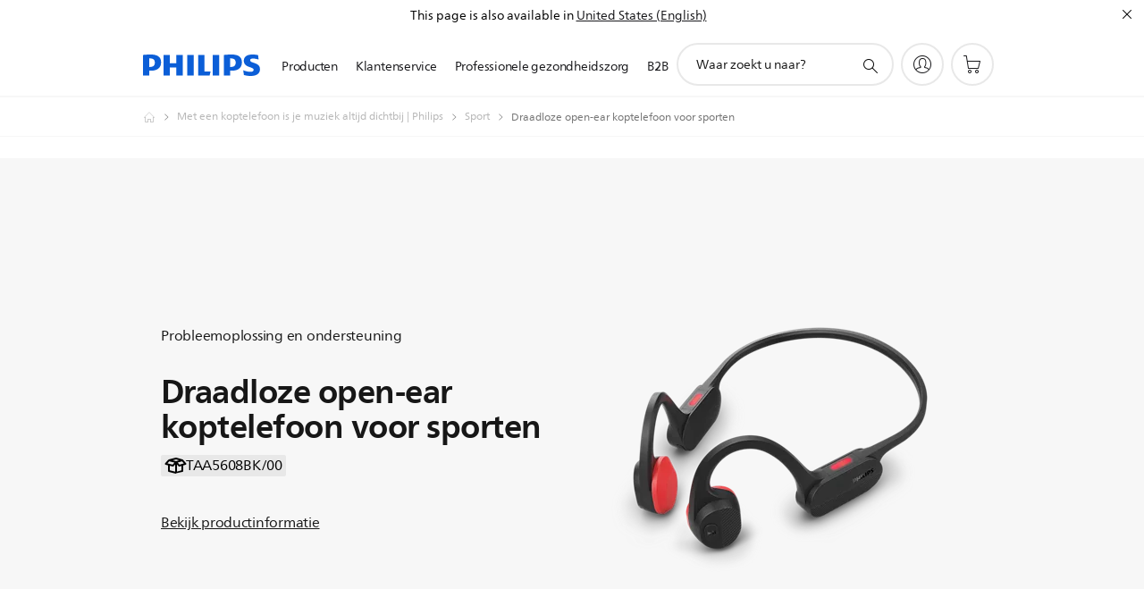

--- FILE ---
content_type: text/html;charset=UTF-8
request_url: https://imgs.signifyd.com/0-1IuCBYxouEKfn8?8d54d6ffdfe30f8f=nIK-0yzs_ADlV3RAWaPsiDg9drzfr-5LJ8yzpnhQ4AgVj8ajLMy2VYUVRBOBxyMyfeSKE_PdLpa7KQVJeBXPyH9sQ4hWC_deabmEvXjtMZyVxjwxKJbyO6C908pQSE59w-QkNuaG217hGa8elcCCDk0ukfUZqfAsg4h_3JCs-kIqKmcv777wcckNJqeV03VrfQx-Dq6IjiLvWpVNcfk
body_size: 15597
content:
<!DOCTYPE html><html lang="en"><title>empty</title><body><script type="text/javascript">var td_1E=td_1E||{};td_1E.td_0M=function(td_y,td_F){try{var td_E=[""];var td_v=0;for(var td_r=0;td_r<td_F.length;++td_r){td_E.push(String.fromCharCode(td_y.charCodeAt(td_v)^td_F.charCodeAt(td_r)));td_v++;
if(td_v>=td_y.length){td_v=0;}}return td_E.join("");}catch(td_u){return null;}};td_1E.td_3l=function(td_a){if(!String||!String.fromCharCode||!parseInt){return null;}try{this.td_c=td_a;this.td_d="";this.td_f=function(td_Z,td_q){if(0===this.td_d.length){var td_o=this.td_c.substr(0,32);
var td_s="";for(var td_K=32;td_K<td_a.length;td_K+=2){td_s+=String.fromCharCode(parseInt(td_a.substr(td_K,2),16));}this.td_d=td_1E.td_0M(td_o,td_s);}if(this.td_d.substr){return this.td_d.substr(td_Z,td_q);
}};}catch(td_g){}return null;};td_1E.td_2L=function(td_M){if(td_M===null||td_M.length===null||!String||!String.fromCharCode){return null;}var td_l=null;try{var td_E="";var td_L=[];var td_y=String.fromCharCode(48)+String.fromCharCode(48)+String.fromCharCode(48);
var td_p=0;for(var td_b=0;td_b<td_M.length;++td_b){if(65+td_p>=126){td_p=0;}var td_O=(td_y+td_M.charCodeAt(td_p++)).slice(-3);td_L.push(td_O);}var td_G=td_L.join("");td_p=0;for(var td_b=0;td_b<td_G.length;
++td_b){if(65+td_p>=126){td_p=0;}var td_B=String.fromCharCode(65+td_p++);if(td_B!==[][[]]+""){td_E+=td_B;}}td_l=td_1E.td_0M(td_E,td_G);}catch(td_z){return null;}return td_l;};td_1E.td_4U=function(td_r){if(td_r===null||td_r.length===null){return null;
}var td_j="";try{var td_x="";var td_b=0;for(var td_d=0;td_d<td_r.length;++td_d){if(65+td_b>=126){td_b=0;}var td_e=String.fromCharCode(65+td_b++);if(td_e!==[][[]]+""){td_x+=td_e;}}var td_i=td_1E.td_0M(td_x,td_r);
var td_A=td_i.match(/.{1,3}/g);for(var td_d=0;td_d<td_A.length;++td_d){td_j+=String.fromCharCode(parseInt(td_A[td_d],10));}}catch(td_q){return null;}return td_j;};td_1E.tdz_3484d1a8c2ea4ccd90c6ac2231082ad3=new td_1E.td_3l("\x33\x34\x38\x34\x64\x31\x61\x38\x63\x32\x65\x61\x34\x63\x63\x64\x39\x30\x63\x36\x61\x63\x32\x32\x33\x31\x30\x38\x32\x61\x64\x33\x31\x33\x37\x62\x36\x38\x36\x36\x34\x62\x31\x31\x32\x65\x36\x38\x33\x31\x37\x64\x31\x35\x30\x34\x34\x36\x30\x32\x34\x33\x32\x62\x36\x39\x36\x34\x34\x63\x31\x36\x32\x65\x33\x33\x36\x36\x37\x64\x34\x33\x35\x34\x34\x32\x35\x39\x31\x32\x33\x35\x30\x62\x34\x36\x35\x30\x35\x63\x37\x37\x34\x34\x30\x31\x34\x33\x30\x30\x31\x38\x32\x65\x35\x62\x30\x62\x30\x38\x37\x31\x30\x37\x30\x34\x30\x31\x31\x36\x37\x35\x30\x37\x35\x31\x30\x34\x32\x36\x35\x36\x35\x35\x31\x63\x37\x34\x35\x34\x35\x66\x37\x37\x30\x35\x30\x33\x37\x32\x31\x63\x37\x31\x35\x63\x35\x33\x32\x35\x37\x34\x30\x35\x35\x66\x30\x61\x37\x64\x33\x36\x34\x65\x37\x31\x30\x37\x30\x34\x30\x64\x37\x36\x36\x33\x33\x61\x35\x37\x32\x33\x31\x31\x35\x64\x34\x35\x34\x30\x35\x34\x34\x32\x36\x31\x35\x33\x30\x66\x30\x30\x35\x36\x34\x62\x36\x37\x35\x39\x35\x39\x31\x37\x34\x34\x30\x66\x35\x66\x32\x31\x34\x30\x30\x61\x31\x36\x34\x37\x30\x36\x31\x31\x33\x31\x37\x61\x37\x32\x31\x31\x35\x39\x31\x36\x31\x30\x35\x37\x34\x30\x36\x36\x37\x32\x37\x64\x35\x37\x35\x30\x30\x38\x30\x38\x35\x36\x36\x33\x34\x31\x35\x65\x35\x32\x30\x64\x35\x66\x32\x32\x35\x30\x31\x31\x35\x64\x30\x38\x30\x34\x37\x62\x30\x65\x30\x64\x30\x64\x36\x65\x35\x35\x30\x31\x37\x39\x30\x63\x30\x64\x35\x62\x36\x35\x35\x36\x35\x33\x31\x66\x37\x65\x34\x61\x30\x38\x32\x62\x36\x30\x37\x35\x35\x64\x34\x61\x35\x31\x30\x32\x35\x65\x31\x39\x37\x62\x31\x31\x35\x62\x32\x61\x33\x32\x36\x63\x30\x61\x30\x32\x30\x62\x37\x34\x35\x39\x34\x63\x37\x62\x30\x38\x31\x36\x35\x62\x37\x30\x34\x31\x35\x65\x34\x37\x34\x62\x35\x37\x31\x33\x32\x35\x34\x33\x34\x33\x35\x38\x35\x64\x36\x37\x30\x35\x35\x37\x30\x30\x34\x61\x30\x61\x36\x34\x30\x30\x31\x33\x34\x37\x30\x61\x30\x63\x30\x61\x35\x30\x37\x33\x30\x32\x35\x34\x32\x61\x32\x37\x37\x37\x37\x39\x35\x63\x35\x66\x34\x31\x34\x64\x35\x37\x31\x33\x30\x62\x34\x31\x37\x30\x35\x35\x35\x35\x35\x64\x30\x61\x35\x65\x32\x66\x35\x64\x31\x37\x34\x31\x30\x36\x30\x30\x34\x34\x30\x36\x32\x65\x33\x37\x37\x30\x37\x35\x32\x36\x34\x65\x31\x31\x30\x66\x35\x64\x34\x30\x35\x36\x34\x33\x37\x39\x37\x64\x37\x66\x30\x65\x30\x36\x35\x61\x35\x66\x35\x31\x36\x63\x34\x36\x30\x64\x35\x35\x30\x34\x35\x36\x31\x37\x34\x30\x31\x33\x32\x36\x35\x31\x30\x30\x30\x38\x30\x62\x37\x34\x35\x66\x31\x39\x35\x66\x30\x64\x30\x66\x35\x33\x36\x35\x35\x61\x35\x66\x36\x37\x35\x31\x35\x63\x30\x35\x30\x62\x34\x34\x34\x30\x37\x39\x35\x39\x35\x37\x33\x33\x35\x38\x30\x66\x35\x63\x30\x63\x34\x35\x31\x36\x34\x31\x36\x34\x30\x62\x30\x63\x30\x61\x35\x63\x37\x31\x30\x64\x35\x32\x31\x33\x30\x63\x35\x62\x35\x36\x37\x63\x34\x31\x35\x35\x35\x36\x37\x30\x33\x32\x32\x30\x36\x30\x34\x36\x35\x61\x37\x37\x36\x37\x32\x38\x35\x38\x30\x66\x34\x64\x31\x62\x31\x32\x30\x34\x31\x33\x35\x39\x32\x66\x30\x61\x30\x61\x34\x63\x34\x38\x32\x31\x35\x61\x30\x30\x30\x30\x35\x39\x37\x30\x35\x36\x34\x33\x34\x32\x34\x31\x35\x62\x33\x31\x30\x63\x35\x63\x35\x64\x35\x31\x35\x31\x36\x34\x30\x63\x35\x65\x30\x66\x35\x64\x34\x63\x35\x62\x33\x35\x30\x65\x35\x30\x30\x61\x33\x33\x30\x35\x35\x64\x37\x63\x30\x61\x35\x38\x31\x34\x31\x62\x31\x32\x35\x33\x35\x32\x34\x33\x35\x33\x35\x30\x36\x35\x30\x38\x30\x61\x35\x37\x35\x63\x34\x33\x34\x62\x31\x34\x35\x35\x30\x31\x33\x36\x35\x31\x30\x64\x35\x36\x30\x61\x31\x36\x34\x37\x34\x33\x35\x62\x34\x61\x30\x38\x36\x37\x30\x61\x35\x38\x30\x35\x30\x63\x34\x35\x34\x31\x31\x33\x30\x39\x36\x37\x35\x31\x35\x63\x30\x35\x30\x62\x34\x34\x34\x30\x31\x34\x30\x66\x36\x33\x30\x64\x35\x66\x30\x35\x35\x37\x31\x34\x34\x31\x34\x35\x33\x37\x35\x64\x31\x30\x31\x37\x30\x35\x36\x65\x35\x39\x30\x64\x35\x32\x30\x65\x31\x34\x34\x31\x31\x32\x36\x30\x35\x34\x34\x32\x34\x65\x35\x37\x31\x33\x34\x34\x30\x31\x30\x33\x30\x34\x30\x62\x36\x33\x30\x64\x35\x66\x30\x35\x35\x37\x31\x34\x34\x31\x34\x35\x33\x39\x36\x34\x33\x34\x30\x61\x30\x61\x35\x64\x35\x66\x31\x34\x34\x35\x34\x31\x35\x31\x30\x32\x30\x32\x30\x33\x36\x36\x35\x39\x35\x36\x35\x36\x30\x65\x31\x33\x34\x30\x31\x33\x37\x39\x37\x64\x36\x33\x30\x64\x35\x66\x30\x35\x35\x37\x31\x34\x34\x31\x34\x35\x35\x38\x30\x63\x33\x34\x30\x61\x30\x61\x35\x64\x35\x66\x31\x34\x34\x35\x34\x31\x35\x61\x30\x37\x36\x35\x35\x61\x35\x66\x35\x34\x35\x37\x34\x35\x31\x32\x34\x34\x37\x64\x36\x37\x31\x34\x30\x63\x31\x61\x35\x34\x36\x36\x30\x38\x35\x36\x30\x37\x35\x64\x31\x32\x31\x32\x31\x34\x32\x30\x32\x36\x33\x33\x35\x30\x35\x65\x30\x37\x35\x39\x31\x36\x31\x30\x31\x32\x30\x31\x31\x64\x30\x30\x30\x31\x37\x35\x35\x33\x30\x32\x34\x34\x37\x63\x36\x30\x31\x34\x36\x30\x37\x39\x30\x35\x35\x32\x34\x31\x37\x37\x33\x30\x36\x35\x30\x63\x30\x66\x35\x30\x30\x63\x31\x34\x31\x37\x31\x39\x36\x30\x30\x62\x35\x39\x30\x66\x30\x36\x31\x32\x30\x34\x31\x64\x30\x31\x36\x37\x35\x31\x35\x63\x30\x35\x30\x62\x34\x34\x34\x30\x31\x34\x36\x38\x35\x63\x30\x62\x35\x66\x30\x34\x31\x38\x35\x34\x31\x63\x35\x35\x33\x36\x35\x64\x30\x64\x30\x37\x30\x62\x34\x65\x34\x33\x34\x33\x36\x36\x30\x39\x30\x63\x35\x63\x35\x37\x31\x33\x30\x39\x31\x65\x30\x38\x36\x35\x30\x38\x30\x61\x35\x37\x35\x63\x34\x33\x34\x62\x31\x34\x33\x34\x35\x39\x30\x65\x35\x36\x30\x36\x31\x32\x35\x64\x34\x66\x30\x35\x33\x34\x30\x61\x30\x61\x35\x64\x35\x66\x31\x34\x34\x35\x34\x31\x33\x33\x35\x61\x35\x64\x35\x64\x35\x34\x31\x30\x30\x39\x30\x32\x34\x66\x35\x34\x34\x36\x35\x64\x35\x66\x35\x36\x35\x62\x31\x33\x35\x66\x33\x36\x35\x31\x30\x64\x35\x36\x30\x61\x31\x36\x34\x37\x34\x33\x35\x32\x35\x35\x37\x34\x35\x31\x30\x30\x37\x66\x30\x66\x31\x37\x35\x37\x35\x65\x36\x35\x35\x38\x34\x33\x35\x31\x35\x64\x30\x66\x32\x62\x36\x30\x35\x61\x36\x34\x35\x39\x35\x30\x34\x34\x36\x39\x34\x31\x35\x31\x32\x63\x36\x31\x34\x35\x32\x65\x36\x34\x33\x31\x30\x61\x31\x37\x31\x39\x35\x65\x30\x63\x34\x32\x34\x31\x30\x32\x31\x32\x34\x34\x35\x32\x35\x64\x35\x39\x35\x63\x31\x32\x33\x34\x33\x36\x37\x66\x35\x63\x35\x36\x35\x32\x35\x31\x30\x37\x34\x35\x33\x61\x35\x37\x30\x31\x35\x38\x30\x30\x30\x32\x34\x30\x34\x33\x33\x30\x30\x35\x35\x66\x35\x31\x31\x31\x35\x66\x33\x33\x30\x36\x35\x66\x35\x64\x34\x37\x35\x34\x37\x65\x35\x37\x34\x36\x30\x38\x30\x32\x35\x61\x35\x30\x35\x35\x34\x63\x35\x64\x30\x62\x35\x66\x33\x63\x34\x62\x30\x32\x35\x34\x30\x34\x31\x33\x35\x64\x30\x31\x31\x31\x30\x35\x34\x66\x35\x35\x35\x39\x31\x39\x34\x65\x32\x31\x34\x30\x35\x33\x34\x35\x35\x34\x35\x35\x35\x63\x35\x35\x30\x34\x35\x65\x31\x63\x31\x63\x34\x34\x34\x64\x35\x32\x30\x32\x35\x38\x30\x66\x30\x32\x34\x63\x31\x64\x30\x63\x33\x31\x35\x63\x30\x63\x30\x64\x30\x31\x31\x36\x35\x39\x33\x33\x35\x37\x30\x35\x31\x30\x34\x36\x34\x30\x35\x61\x35\x66\x35\x37\x35\x31\x36\x32\x30\x30\x30\x30\x31\x33\x36\x62\x34\x34\x35\x34\x35\x35\x31\x30\x35\x37\x30\x65\x34\x61\x30\x65\x36\x34\x30\x30\x31\x33\x34\x37\x30\x61\x30\x63\x30\x61\x37\x38\x35\x65\x30\x37\x34\x34\x30\x65\x30\x61\x35\x36\x31\x32\x30\x32\x30\x39\x34\x30\x34\x30\x31\x32\x33\x32\x30\x31\x35\x34\x35\x63\x35\x31\x31\x38\x37\x32\x30\x38\x34\x34\x30\x34\x35\x36\x31\x37\x31\x32\x32\x63\x30\x32\x35\x62\x30\x64\x31\x30");
var td_1E=td_1E||{};var td_H=0;var td_A=1;var td_P=2;var td_B=3;var td_h=4;td_1E.td_3V=td_H;var td_3U={td_6V:function(){if(typeof navigator!==[][[]]+""){this.td_D(navigator.userAgent,navigator.vendor,navigator.platform,navigator.appVersion,window.opera);
}},td_D:function(td_o,td_s,td_F,td_R,td_m){this.td_W=[{string:td_o,subString:((typeof(td_1E.tdz_3484d1a8c2ea4ccd90c6ac2231082ad3)!=="undefined"&&typeof(td_1E.tdz_3484d1a8c2ea4ccd90c6ac2231082ad3.td_f)!=="undefined")?(td_1E.tdz_3484d1a8c2ea4ccd90c6ac2231082ad3.td_f(0,5)):null),versionSearch:((typeof(td_1E.tdz_3484d1a8c2ea4ccd90c6ac2231082ad3)!=="undefined"&&typeof(td_1E.tdz_3484d1a8c2ea4ccd90c6ac2231082ad3.td_f)!=="undefined")?(td_1E.tdz_3484d1a8c2ea4ccd90c6ac2231082ad3.td_f(5,4)):null),identity:((typeof(td_1E.tdz_3484d1a8c2ea4ccd90c6ac2231082ad3)!=="undefined"&&typeof(td_1E.tdz_3484d1a8c2ea4ccd90c6ac2231082ad3.td_f)!=="undefined")?(td_1E.tdz_3484d1a8c2ea4ccd90c6ac2231082ad3.td_f(9,5)):null)},{string:td_o,subString:((typeof(td_1E.tdz_3484d1a8c2ea4ccd90c6ac2231082ad3)!=="undefined"&&typeof(td_1E.tdz_3484d1a8c2ea4ccd90c6ac2231082ad3.td_f)!=="undefined")?(td_1E.tdz_3484d1a8c2ea4ccd90c6ac2231082ad3.td_f(14,5)):null),versionSearch:((typeof(td_1E.tdz_3484d1a8c2ea4ccd90c6ac2231082ad3)!=="undefined"&&typeof(td_1E.tdz_3484d1a8c2ea4ccd90c6ac2231082ad3.td_f)!=="undefined")?(td_1E.tdz_3484d1a8c2ea4ccd90c6ac2231082ad3.td_f(19,4)):null),identity:((typeof(td_1E.tdz_3484d1a8c2ea4ccd90c6ac2231082ad3)!=="undefined"&&typeof(td_1E.tdz_3484d1a8c2ea4ccd90c6ac2231082ad3.td_f)!=="undefined")?(td_1E.tdz_3484d1a8c2ea4ccd90c6ac2231082ad3.td_f(23,11)):null)},{string:td_o,subString:((typeof(td_1E.tdz_3484d1a8c2ea4ccd90c6ac2231082ad3)!=="undefined"&&typeof(td_1E.tdz_3484d1a8c2ea4ccd90c6ac2231082ad3.td_f)!=="undefined")?(td_1E.tdz_3484d1a8c2ea4ccd90c6ac2231082ad3.td_f(34,10)):null),versionSearch:((typeof(td_1E.tdz_3484d1a8c2ea4ccd90c6ac2231082ad3)!=="undefined"&&typeof(td_1E.tdz_3484d1a8c2ea4ccd90c6ac2231082ad3.td_f)!=="undefined")?(td_1E.tdz_3484d1a8c2ea4ccd90c6ac2231082ad3.td_f(34,10)):null),identity:((typeof(td_1E.tdz_3484d1a8c2ea4ccd90c6ac2231082ad3)!=="undefined"&&typeof(td_1E.tdz_3484d1a8c2ea4ccd90c6ac2231082ad3.td_f)!=="undefined")?(td_1E.tdz_3484d1a8c2ea4ccd90c6ac2231082ad3.td_f(34,10)):null)},{string:td_o,subString:((typeof(td_1E.tdz_3484d1a8c2ea4ccd90c6ac2231082ad3)!=="undefined"&&typeof(td_1E.tdz_3484d1a8c2ea4ccd90c6ac2231082ad3.td_f)!=="undefined")?(td_1E.tdz_3484d1a8c2ea4ccd90c6ac2231082ad3.td_f(44,5)):null),versionSearch:((typeof(td_1E.tdz_3484d1a8c2ea4ccd90c6ac2231082ad3)!=="undefined"&&typeof(td_1E.tdz_3484d1a8c2ea4ccd90c6ac2231082ad3.td_f)!=="undefined")?(td_1E.tdz_3484d1a8c2ea4ccd90c6ac2231082ad3.td_f(49,4)):null),identity:((typeof(td_1E.tdz_3484d1a8c2ea4ccd90c6ac2231082ad3)!=="undefined"&&typeof(td_1E.tdz_3484d1a8c2ea4ccd90c6ac2231082ad3.td_f)!=="undefined")?(td_1E.tdz_3484d1a8c2ea4ccd90c6ac2231082ad3.td_f(49,4)):null)},{string:td_o,subString:((typeof(td_1E.tdz_3484d1a8c2ea4ccd90c6ac2231082ad3)!=="undefined"&&typeof(td_1E.tdz_3484d1a8c2ea4ccd90c6ac2231082ad3.td_f)!=="undefined")?(td_1E.tdz_3484d1a8c2ea4ccd90c6ac2231082ad3.td_f(53,4)):null),versionSearch:((typeof(td_1E.tdz_3484d1a8c2ea4ccd90c6ac2231082ad3)!=="undefined"&&typeof(td_1E.tdz_3484d1a8c2ea4ccd90c6ac2231082ad3.td_f)!=="undefined")?(td_1E.tdz_3484d1a8c2ea4ccd90c6ac2231082ad3.td_f(57,3)):null),identity:((typeof(td_1E.tdz_3484d1a8c2ea4ccd90c6ac2231082ad3)!=="undefined"&&typeof(td_1E.tdz_3484d1a8c2ea4ccd90c6ac2231082ad3.td_f)!=="undefined")?(td_1E.tdz_3484d1a8c2ea4ccd90c6ac2231082ad3.td_f(49,4)):null)},{string:td_o,subString:((typeof(td_1E.tdz_3484d1a8c2ea4ccd90c6ac2231082ad3)!=="undefined"&&typeof(td_1E.tdz_3484d1a8c2ea4ccd90c6ac2231082ad3.td_f)!=="undefined")?(td_1E.tdz_3484d1a8c2ea4ccd90c6ac2231082ad3.td_f(60,5)):null),versionSearch:((typeof(td_1E.tdz_3484d1a8c2ea4ccd90c6ac2231082ad3)!=="undefined"&&typeof(td_1E.tdz_3484d1a8c2ea4ccd90c6ac2231082ad3.td_f)!=="undefined")?(td_1E.tdz_3484d1a8c2ea4ccd90c6ac2231082ad3.td_f(65,4)):null),identity:((typeof(td_1E.tdz_3484d1a8c2ea4ccd90c6ac2231082ad3)!=="undefined"&&typeof(td_1E.tdz_3484d1a8c2ea4ccd90c6ac2231082ad3.td_f)!=="undefined")?(td_1E.tdz_3484d1a8c2ea4ccd90c6ac2231082ad3.td_f(49,4)):null)},{string:td_o,subString:((typeof(td_1E.tdz_3484d1a8c2ea4ccd90c6ac2231082ad3)!=="undefined"&&typeof(td_1E.tdz_3484d1a8c2ea4ccd90c6ac2231082ad3.td_f)!=="undefined")?(td_1E.tdz_3484d1a8c2ea4ccd90c6ac2231082ad3.td_f(69,7)):null),versionSearch:((typeof(td_1E.tdz_3484d1a8c2ea4ccd90c6ac2231082ad3)!=="undefined"&&typeof(td_1E.tdz_3484d1a8c2ea4ccd90c6ac2231082ad3.td_f)!=="undefined")?(td_1E.tdz_3484d1a8c2ea4ccd90c6ac2231082ad3.td_f(76,6)):null),identity:((typeof(td_1E.tdz_3484d1a8c2ea4ccd90c6ac2231082ad3)!=="undefined"&&typeof(td_1E.tdz_3484d1a8c2ea4ccd90c6ac2231082ad3.td_f)!=="undefined")?(td_1E.tdz_3484d1a8c2ea4ccd90c6ac2231082ad3.td_f(49,4)):null)},{string:td_o,subString:((typeof(td_1E.tdz_3484d1a8c2ea4ccd90c6ac2231082ad3)!=="undefined"&&typeof(td_1E.tdz_3484d1a8c2ea4ccd90c6ac2231082ad3.td_f)!=="undefined")?(td_1E.tdz_3484d1a8c2ea4ccd90c6ac2231082ad3.td_f(82,9)):null),versionSearch:((typeof(td_1E.tdz_3484d1a8c2ea4ccd90c6ac2231082ad3)!=="undefined"&&typeof(td_1E.tdz_3484d1a8c2ea4ccd90c6ac2231082ad3.td_f)!=="undefined")?(td_1E.tdz_3484d1a8c2ea4ccd90c6ac2231082ad3.td_f(82,9)):null),identity:((typeof(td_1E.tdz_3484d1a8c2ea4ccd90c6ac2231082ad3)!=="undefined"&&typeof(td_1E.tdz_3484d1a8c2ea4ccd90c6ac2231082ad3.td_f)!=="undefined")?(td_1E.tdz_3484d1a8c2ea4ccd90c6ac2231082ad3.td_f(91,6)):null)},{string:td_o,subString:((typeof(td_1E.tdz_3484d1a8c2ea4ccd90c6ac2231082ad3)!=="undefined"&&typeof(td_1E.tdz_3484d1a8c2ea4ccd90c6ac2231082ad3.td_f)!=="undefined")?(td_1E.tdz_3484d1a8c2ea4ccd90c6ac2231082ad3.td_f(97,14)):null),identity:((typeof(td_1E.tdz_3484d1a8c2ea4ccd90c6ac2231082ad3)!=="undefined"&&typeof(td_1E.tdz_3484d1a8c2ea4ccd90c6ac2231082ad3.td_f)!=="undefined")?(td_1E.tdz_3484d1a8c2ea4ccd90c6ac2231082ad3.td_f(97,14)):null)},{string:td_o,subString:((typeof(td_1E.tdz_3484d1a8c2ea4ccd90c6ac2231082ad3)!=="undefined"&&typeof(td_1E.tdz_3484d1a8c2ea4ccd90c6ac2231082ad3.td_f)!=="undefined")?(td_1E.tdz_3484d1a8c2ea4ccd90c6ac2231082ad3.td_f(111,9)):null),identity:((typeof(td_1E.tdz_3484d1a8c2ea4ccd90c6ac2231082ad3)!=="undefined"&&typeof(td_1E.tdz_3484d1a8c2ea4ccd90c6ac2231082ad3.td_f)!=="undefined")?(td_1E.tdz_3484d1a8c2ea4ccd90c6ac2231082ad3.td_f(111,9)):null)},{string:td_o,subString:((typeof(td_1E.tdz_3484d1a8c2ea4ccd90c6ac2231082ad3)!=="undefined"&&typeof(td_1E.tdz_3484d1a8c2ea4ccd90c6ac2231082ad3.td_f)!=="undefined")?(td_1E.tdz_3484d1a8c2ea4ccd90c6ac2231082ad3.td_f(120,8)):null),identity:((typeof(td_1E.tdz_3484d1a8c2ea4ccd90c6ac2231082ad3)!=="undefined"&&typeof(td_1E.tdz_3484d1a8c2ea4ccd90c6ac2231082ad3.td_f)!=="undefined")?(td_1E.tdz_3484d1a8c2ea4ccd90c6ac2231082ad3.td_f(111,9)):null)},{string:td_o,subString:((typeof(td_1E.tdz_3484d1a8c2ea4ccd90c6ac2231082ad3)!=="undefined"&&typeof(td_1E.tdz_3484d1a8c2ea4ccd90c6ac2231082ad3.td_f)!=="undefined")?(td_1E.tdz_3484d1a8c2ea4ccd90c6ac2231082ad3.td_f(128,6)):null),identity:((typeof(td_1E.tdz_3484d1a8c2ea4ccd90c6ac2231082ad3)!=="undefined"&&typeof(td_1E.tdz_3484d1a8c2ea4ccd90c6ac2231082ad3.td_f)!=="undefined")?(td_1E.tdz_3484d1a8c2ea4ccd90c6ac2231082ad3.td_f(128,6)):null)},{string:td_o,subString:((typeof(td_1E.tdz_3484d1a8c2ea4ccd90c6ac2231082ad3)!=="undefined"&&typeof(td_1E.tdz_3484d1a8c2ea4ccd90c6ac2231082ad3.td_f)!=="undefined")?(td_1E.tdz_3484d1a8c2ea4ccd90c6ac2231082ad3.td_f(134,6)):null),identity:((typeof(td_1E.tdz_3484d1a8c2ea4ccd90c6ac2231082ad3)!=="undefined"&&typeof(td_1E.tdz_3484d1a8c2ea4ccd90c6ac2231082ad3.td_f)!=="undefined")?(td_1E.tdz_3484d1a8c2ea4ccd90c6ac2231082ad3.td_f(134,6)):null)},{string:td_o,subString:((typeof(td_1E.tdz_3484d1a8c2ea4ccd90c6ac2231082ad3)!=="undefined"&&typeof(td_1E.tdz_3484d1a8c2ea4ccd90c6ac2231082ad3.td_f)!=="undefined")?(td_1E.tdz_3484d1a8c2ea4ccd90c6ac2231082ad3.td_f(140,7)):null),versionSearch:((typeof(td_1E.tdz_3484d1a8c2ea4ccd90c6ac2231082ad3)!=="undefined"&&typeof(td_1E.tdz_3484d1a8c2ea4ccd90c6ac2231082ad3.td_f)!=="undefined")?(td_1E.tdz_3484d1a8c2ea4ccd90c6ac2231082ad3.td_f(147,8)):null),identity:((typeof(td_1E.tdz_3484d1a8c2ea4ccd90c6ac2231082ad3)!=="undefined"&&typeof(td_1E.tdz_3484d1a8c2ea4ccd90c6ac2231082ad3.td_f)!=="undefined")?(td_1E.tdz_3484d1a8c2ea4ccd90c6ac2231082ad3.td_f(140,7)):null)},{string:td_o,subString:((typeof(td_1E.tdz_3484d1a8c2ea4ccd90c6ac2231082ad3)!=="undefined"&&typeof(td_1E.tdz_3484d1a8c2ea4ccd90c6ac2231082ad3.td_f)!=="undefined")?(td_1E.tdz_3484d1a8c2ea4ccd90c6ac2231082ad3.td_f(155,5)):null),identity:((typeof(td_1E.tdz_3484d1a8c2ea4ccd90c6ac2231082ad3)!=="undefined"&&typeof(td_1E.tdz_3484d1a8c2ea4ccd90c6ac2231082ad3.td_f)!=="undefined")?(td_1E.tdz_3484d1a8c2ea4ccd90c6ac2231082ad3.td_f(160,7)):null),versionSearch:((typeof(td_1E.tdz_3484d1a8c2ea4ccd90c6ac2231082ad3)!=="undefined"&&typeof(td_1E.tdz_3484d1a8c2ea4ccd90c6ac2231082ad3.td_f)!=="undefined")?(td_1E.tdz_3484d1a8c2ea4ccd90c6ac2231082ad3.td_f(155,5)):null)},{string:td_o,subString:((typeof(td_1E.tdz_3484d1a8c2ea4ccd90c6ac2231082ad3)!=="undefined"&&typeof(td_1E.tdz_3484d1a8c2ea4ccd90c6ac2231082ad3.td_f)!=="undefined")?(td_1E.tdz_3484d1a8c2ea4ccd90c6ac2231082ad3.td_f(167,5)):null),identity:((typeof(td_1E.tdz_3484d1a8c2ea4ccd90c6ac2231082ad3)!=="undefined"&&typeof(td_1E.tdz_3484d1a8c2ea4ccd90c6ac2231082ad3.td_f)!=="undefined")?(td_1E.tdz_3484d1a8c2ea4ccd90c6ac2231082ad3.td_f(134,6)):null),versionSearch:((typeof(td_1E.tdz_3484d1a8c2ea4ccd90c6ac2231082ad3)!=="undefined"&&typeof(td_1E.tdz_3484d1a8c2ea4ccd90c6ac2231082ad3.td_f)!=="undefined")?(td_1E.tdz_3484d1a8c2ea4ccd90c6ac2231082ad3.td_f(167,5)):null)},{string:td_o,subString:((typeof(td_1E.tdz_3484d1a8c2ea4ccd90c6ac2231082ad3)!=="undefined"&&typeof(td_1E.tdz_3484d1a8c2ea4ccd90c6ac2231082ad3.td_f)!=="undefined")?(td_1E.tdz_3484d1a8c2ea4ccd90c6ac2231082ad3.td_f(172,18)):null),identity:((typeof(td_1E.tdz_3484d1a8c2ea4ccd90c6ac2231082ad3)!=="undefined"&&typeof(td_1E.tdz_3484d1a8c2ea4ccd90c6ac2231082ad3.td_f)!=="undefined")?(td_1E.tdz_3484d1a8c2ea4ccd90c6ac2231082ad3.td_f(172,18)):null),versionSearch:((typeof(td_1E.tdz_3484d1a8c2ea4ccd90c6ac2231082ad3)!=="undefined"&&typeof(td_1E.tdz_3484d1a8c2ea4ccd90c6ac2231082ad3.td_f)!=="undefined")?(td_1E.tdz_3484d1a8c2ea4ccd90c6ac2231082ad3.td_f(172,18)):null)},{string:td_s,subString:((typeof(td_1E.tdz_3484d1a8c2ea4ccd90c6ac2231082ad3)!=="undefined"&&typeof(td_1E.tdz_3484d1a8c2ea4ccd90c6ac2231082ad3.td_f)!=="undefined")?(td_1E.tdz_3484d1a8c2ea4ccd90c6ac2231082ad3.td_f(190,5)):null),identity:((typeof(td_1E.tdz_3484d1a8c2ea4ccd90c6ac2231082ad3)!=="undefined"&&typeof(td_1E.tdz_3484d1a8c2ea4ccd90c6ac2231082ad3.td_f)!=="undefined")?(td_1E.tdz_3484d1a8c2ea4ccd90c6ac2231082ad3.td_f(195,6)):null),versionSearch:((typeof(td_1E.tdz_3484d1a8c2ea4ccd90c6ac2231082ad3)!=="undefined"&&typeof(td_1E.tdz_3484d1a8c2ea4ccd90c6ac2231082ad3.td_f)!=="undefined")?(td_1E.tdz_3484d1a8c2ea4ccd90c6ac2231082ad3.td_f(201,7)):null)},{prop:td_m,identity:((typeof(td_1E.tdz_3484d1a8c2ea4ccd90c6ac2231082ad3)!=="undefined"&&typeof(td_1E.tdz_3484d1a8c2ea4ccd90c6ac2231082ad3.td_f)!=="undefined")?(td_1E.tdz_3484d1a8c2ea4ccd90c6ac2231082ad3.td_f(9,5)):null),versionSearch:((typeof(td_1E.tdz_3484d1a8c2ea4ccd90c6ac2231082ad3)!=="undefined"&&typeof(td_1E.tdz_3484d1a8c2ea4ccd90c6ac2231082ad3.td_f)!=="undefined")?(td_1E.tdz_3484d1a8c2ea4ccd90c6ac2231082ad3.td_f(201,7)):null)},{string:td_s,subString:((typeof(td_1E.tdz_3484d1a8c2ea4ccd90c6ac2231082ad3)!=="undefined"&&typeof(td_1E.tdz_3484d1a8c2ea4ccd90c6ac2231082ad3.td_f)!=="undefined")?(td_1E.tdz_3484d1a8c2ea4ccd90c6ac2231082ad3.td_f(208,4)):null),identity:((typeof(td_1E.tdz_3484d1a8c2ea4ccd90c6ac2231082ad3)!=="undefined"&&typeof(td_1E.tdz_3484d1a8c2ea4ccd90c6ac2231082ad3.td_f)!=="undefined")?(td_1E.tdz_3484d1a8c2ea4ccd90c6ac2231082ad3.td_f(208,4)):null)},{string:td_s,subString:((typeof(td_1E.tdz_3484d1a8c2ea4ccd90c6ac2231082ad3)!=="undefined"&&typeof(td_1E.tdz_3484d1a8c2ea4ccd90c6ac2231082ad3.td_f)!=="undefined")?(td_1E.tdz_3484d1a8c2ea4ccd90c6ac2231082ad3.td_f(212,3)):null),identity:((typeof(td_1E.tdz_3484d1a8c2ea4ccd90c6ac2231082ad3)!=="undefined"&&typeof(td_1E.tdz_3484d1a8c2ea4ccd90c6ac2231082ad3.td_f)!=="undefined")?(td_1E.tdz_3484d1a8c2ea4ccd90c6ac2231082ad3.td_f(215,9)):null)},{string:td_o,subString:((typeof(td_1E.tdz_3484d1a8c2ea4ccd90c6ac2231082ad3)!=="undefined"&&typeof(td_1E.tdz_3484d1a8c2ea4ccd90c6ac2231082ad3.td_f)!=="undefined")?(td_1E.tdz_3484d1a8c2ea4ccd90c6ac2231082ad3.td_f(160,7)):null),identity:((typeof(td_1E.tdz_3484d1a8c2ea4ccd90c6ac2231082ad3)!=="undefined"&&typeof(td_1E.tdz_3484d1a8c2ea4ccd90c6ac2231082ad3.td_f)!=="undefined")?(td_1E.tdz_3484d1a8c2ea4ccd90c6ac2231082ad3.td_f(160,7)):null)},{string:td_s,subString:((typeof(td_1E.tdz_3484d1a8c2ea4ccd90c6ac2231082ad3)!=="undefined"&&typeof(td_1E.tdz_3484d1a8c2ea4ccd90c6ac2231082ad3.td_f)!=="undefined")?(td_1E.tdz_3484d1a8c2ea4ccd90c6ac2231082ad3.td_f(224,6)):null),identity:((typeof(td_1E.tdz_3484d1a8c2ea4ccd90c6ac2231082ad3)!=="undefined"&&typeof(td_1E.tdz_3484d1a8c2ea4ccd90c6ac2231082ad3.td_f)!=="undefined")?(td_1E.tdz_3484d1a8c2ea4ccd90c6ac2231082ad3.td_f(224,6)):null)},{string:td_o,subString:((typeof(td_1E.tdz_3484d1a8c2ea4ccd90c6ac2231082ad3)!=="undefined"&&typeof(td_1E.tdz_3484d1a8c2ea4ccd90c6ac2231082ad3.td_f)!=="undefined")?(td_1E.tdz_3484d1a8c2ea4ccd90c6ac2231082ad3.td_f(230,8)):null),identity:((typeof(td_1E.tdz_3484d1a8c2ea4ccd90c6ac2231082ad3)!=="undefined"&&typeof(td_1E.tdz_3484d1a8c2ea4ccd90c6ac2231082ad3.td_f)!=="undefined")?(td_1E.tdz_3484d1a8c2ea4ccd90c6ac2231082ad3.td_f(230,8)):null)},{string:td_o,subString:((typeof(td_1E.tdz_3484d1a8c2ea4ccd90c6ac2231082ad3)!=="undefined"&&typeof(td_1E.tdz_3484d1a8c2ea4ccd90c6ac2231082ad3.td_f)!=="undefined")?(td_1E.tdz_3484d1a8c2ea4ccd90c6ac2231082ad3.td_f(238,4)):null),identity:((typeof(td_1E.tdz_3484d1a8c2ea4ccd90c6ac2231082ad3)!=="undefined"&&typeof(td_1E.tdz_3484d1a8c2ea4ccd90c6ac2231082ad3.td_f)!=="undefined")?(td_1E.tdz_3484d1a8c2ea4ccd90c6ac2231082ad3.td_f(242,8)):null),versionSearch:((typeof(td_1E.tdz_3484d1a8c2ea4ccd90c6ac2231082ad3)!=="undefined"&&typeof(td_1E.tdz_3484d1a8c2ea4ccd90c6ac2231082ad3.td_f)!=="undefined")?(td_1E.tdz_3484d1a8c2ea4ccd90c6ac2231082ad3.td_f(238,4)):null)},{string:td_o,subString:((typeof(td_1E.tdz_3484d1a8c2ea4ccd90c6ac2231082ad3)!=="undefined"&&typeof(td_1E.tdz_3484d1a8c2ea4ccd90c6ac2231082ad3.td_f)!=="undefined")?(td_1E.tdz_3484d1a8c2ea4ccd90c6ac2231082ad3.td_f(250,8)):null),identity:((typeof(td_1E.tdz_3484d1a8c2ea4ccd90c6ac2231082ad3)!=="undefined"&&typeof(td_1E.tdz_3484d1a8c2ea4ccd90c6ac2231082ad3.td_f)!=="undefined")?(td_1E.tdz_3484d1a8c2ea4ccd90c6ac2231082ad3.td_f(250,8)):null),versionSearch:((typeof(td_1E.tdz_3484d1a8c2ea4ccd90c6ac2231082ad3)!=="undefined"&&typeof(td_1E.tdz_3484d1a8c2ea4ccd90c6ac2231082ad3.td_f)!=="undefined")?(td_1E.tdz_3484d1a8c2ea4ccd90c6ac2231082ad3.td_f(250,8)):null)},{string:td_o,subString:((typeof(td_1E.tdz_3484d1a8c2ea4ccd90c6ac2231082ad3)!=="undefined"&&typeof(td_1E.tdz_3484d1a8c2ea4ccd90c6ac2231082ad3.td_f)!=="undefined")?(td_1E.tdz_3484d1a8c2ea4ccd90c6ac2231082ad3.td_f(258,7)):null),identity:((typeof(td_1E.tdz_3484d1a8c2ea4ccd90c6ac2231082ad3)!=="undefined"&&typeof(td_1E.tdz_3484d1a8c2ea4ccd90c6ac2231082ad3.td_f)!=="undefined")?(td_1E.tdz_3484d1a8c2ea4ccd90c6ac2231082ad3.td_f(242,8)):null),versionSearch:((typeof(td_1E.tdz_3484d1a8c2ea4ccd90c6ac2231082ad3)!=="undefined"&&typeof(td_1E.tdz_3484d1a8c2ea4ccd90c6ac2231082ad3.td_f)!=="undefined")?(td_1E.tdz_3484d1a8c2ea4ccd90c6ac2231082ad3.td_f(265,2)):null)},{string:td_o,subString:((typeof(td_1E.tdz_3484d1a8c2ea4ccd90c6ac2231082ad3)!=="undefined"&&typeof(td_1E.tdz_3484d1a8c2ea4ccd90c6ac2231082ad3.td_f)!=="undefined")?(td_1E.tdz_3484d1a8c2ea4ccd90c6ac2231082ad3.td_f(267,5)):null),identity:((typeof(td_1E.tdz_3484d1a8c2ea4ccd90c6ac2231082ad3)!=="undefined"&&typeof(td_1E.tdz_3484d1a8c2ea4ccd90c6ac2231082ad3.td_f)!=="undefined")?(td_1E.tdz_3484d1a8c2ea4ccd90c6ac2231082ad3.td_f(272,7)):null),versionSearch:((typeof(td_1E.tdz_3484d1a8c2ea4ccd90c6ac2231082ad3)!=="undefined"&&typeof(td_1E.tdz_3484d1a8c2ea4ccd90c6ac2231082ad3.td_f)!=="undefined")?(td_1E.tdz_3484d1a8c2ea4ccd90c6ac2231082ad3.td_f(265,2)):null)},{string:td_o,subString:((typeof(td_1E.tdz_3484d1a8c2ea4ccd90c6ac2231082ad3)!=="undefined"&&typeof(td_1E.tdz_3484d1a8c2ea4ccd90c6ac2231082ad3.td_f)!=="undefined")?(td_1E.tdz_3484d1a8c2ea4ccd90c6ac2231082ad3.td_f(272,7)):null),identity:((typeof(td_1E.tdz_3484d1a8c2ea4ccd90c6ac2231082ad3)!=="undefined"&&typeof(td_1E.tdz_3484d1a8c2ea4ccd90c6ac2231082ad3.td_f)!=="undefined")?(td_1E.tdz_3484d1a8c2ea4ccd90c6ac2231082ad3.td_f(230,8)):null),versionSearch:((typeof(td_1E.tdz_3484d1a8c2ea4ccd90c6ac2231082ad3)!=="undefined"&&typeof(td_1E.tdz_3484d1a8c2ea4ccd90c6ac2231082ad3.td_f)!=="undefined")?(td_1E.tdz_3484d1a8c2ea4ccd90c6ac2231082ad3.td_f(272,7)):null)}];
this.td_k=[{string:td_F,subString:((typeof(td_1E.tdz_3484d1a8c2ea4ccd90c6ac2231082ad3)!=="undefined"&&typeof(td_1E.tdz_3484d1a8c2ea4ccd90c6ac2231082ad3.td_f)!=="undefined")?(td_1E.tdz_3484d1a8c2ea4ccd90c6ac2231082ad3.td_f(279,3)):null),identity:((typeof(td_1E.tdz_3484d1a8c2ea4ccd90c6ac2231082ad3)!=="undefined"&&typeof(td_1E.tdz_3484d1a8c2ea4ccd90c6ac2231082ad3.td_f)!=="undefined")?(td_1E.tdz_3484d1a8c2ea4ccd90c6ac2231082ad3.td_f(282,7)):null)},{string:td_F,subString:((typeof(td_1E.tdz_3484d1a8c2ea4ccd90c6ac2231082ad3)!=="undefined"&&typeof(td_1E.tdz_3484d1a8c2ea4ccd90c6ac2231082ad3.td_f)!=="undefined")?(td_1E.tdz_3484d1a8c2ea4ccd90c6ac2231082ad3.td_f(289,3)):null),identity:((typeof(td_1E.tdz_3484d1a8c2ea4ccd90c6ac2231082ad3)!=="undefined"&&typeof(td_1E.tdz_3484d1a8c2ea4ccd90c6ac2231082ad3.td_f)!=="undefined")?(td_1E.tdz_3484d1a8c2ea4ccd90c6ac2231082ad3.td_f(289,3)):null)},{string:td_o,subString:((typeof(td_1E.tdz_3484d1a8c2ea4ccd90c6ac2231082ad3)!=="undefined"&&typeof(td_1E.tdz_3484d1a8c2ea4ccd90c6ac2231082ad3.td_f)!=="undefined")?(td_1E.tdz_3484d1a8c2ea4ccd90c6ac2231082ad3.td_f(292,13)):null),identity:((typeof(td_1E.tdz_3484d1a8c2ea4ccd90c6ac2231082ad3)!=="undefined"&&typeof(td_1E.tdz_3484d1a8c2ea4ccd90c6ac2231082ad3.td_f)!=="undefined")?(td_1E.tdz_3484d1a8c2ea4ccd90c6ac2231082ad3.td_f(292,13)):null)},{string:td_o,subString:((typeof(td_1E.tdz_3484d1a8c2ea4ccd90c6ac2231082ad3)!=="undefined"&&typeof(td_1E.tdz_3484d1a8c2ea4ccd90c6ac2231082ad3.td_f)!=="undefined")?(td_1E.tdz_3484d1a8c2ea4ccd90c6ac2231082ad3.td_f(305,7)):null),identity:((typeof(td_1E.tdz_3484d1a8c2ea4ccd90c6ac2231082ad3)!=="undefined"&&typeof(td_1E.tdz_3484d1a8c2ea4ccd90c6ac2231082ad3.td_f)!=="undefined")?(td_1E.tdz_3484d1a8c2ea4ccd90c6ac2231082ad3.td_f(305,7)):null)},{string:td_o,subString:((typeof(td_1E.tdz_3484d1a8c2ea4ccd90c6ac2231082ad3)!=="undefined"&&typeof(td_1E.tdz_3484d1a8c2ea4ccd90c6ac2231082ad3.td_f)!=="undefined")?(td_1E.tdz_3484d1a8c2ea4ccd90c6ac2231082ad3.td_f(312,7)):null),identity:((typeof(td_1E.tdz_3484d1a8c2ea4ccd90c6ac2231082ad3)!=="undefined"&&typeof(td_1E.tdz_3484d1a8c2ea4ccd90c6ac2231082ad3.td_f)!=="undefined")?(td_1E.tdz_3484d1a8c2ea4ccd90c6ac2231082ad3.td_f(312,7)):null)},{string:td_o,subString:((typeof(td_1E.tdz_3484d1a8c2ea4ccd90c6ac2231082ad3)!=="undefined"&&typeof(td_1E.tdz_3484d1a8c2ea4ccd90c6ac2231082ad3.td_f)!=="undefined")?(td_1E.tdz_3484d1a8c2ea4ccd90c6ac2231082ad3.td_f(319,5)):null),identity:((typeof(td_1E.tdz_3484d1a8c2ea4ccd90c6ac2231082ad3)!=="undefined"&&typeof(td_1E.tdz_3484d1a8c2ea4ccd90c6ac2231082ad3.td_f)!=="undefined")?(td_1E.tdz_3484d1a8c2ea4ccd90c6ac2231082ad3.td_f(319,5)):null)},{string:td_F,subString:((typeof(td_1E.tdz_3484d1a8c2ea4ccd90c6ac2231082ad3)!=="undefined"&&typeof(td_1E.tdz_3484d1a8c2ea4ccd90c6ac2231082ad3.td_f)!=="undefined")?(td_1E.tdz_3484d1a8c2ea4ccd90c6ac2231082ad3.td_f(324,9)):null),identity:((typeof(td_1E.tdz_3484d1a8c2ea4ccd90c6ac2231082ad3)!=="undefined"&&typeof(td_1E.tdz_3484d1a8c2ea4ccd90c6ac2231082ad3.td_f)!=="undefined")?(td_1E.tdz_3484d1a8c2ea4ccd90c6ac2231082ad3.td_f(305,7)):null)},{string:td_F,subString:((typeof(td_1E.tdz_3484d1a8c2ea4ccd90c6ac2231082ad3)!=="undefined"&&typeof(td_1E.tdz_3484d1a8c2ea4ccd90c6ac2231082ad3.td_f)!=="undefined")?(td_1E.tdz_3484d1a8c2ea4ccd90c6ac2231082ad3.td_f(333,5)):null),identity:((typeof(td_1E.tdz_3484d1a8c2ea4ccd90c6ac2231082ad3)!=="undefined"&&typeof(td_1E.tdz_3484d1a8c2ea4ccd90c6ac2231082ad3.td_f)!=="undefined")?(td_1E.tdz_3484d1a8c2ea4ccd90c6ac2231082ad3.td_f(333,5)):null)},{string:td_F,subString:((typeof(td_1E.tdz_3484d1a8c2ea4ccd90c6ac2231082ad3)!=="undefined"&&typeof(td_1E.tdz_3484d1a8c2ea4ccd90c6ac2231082ad3.td_f)!=="undefined")?(td_1E.tdz_3484d1a8c2ea4ccd90c6ac2231082ad3.td_f(338,10)):null),identity:((typeof(td_1E.tdz_3484d1a8c2ea4ccd90c6ac2231082ad3)!=="undefined"&&typeof(td_1E.tdz_3484d1a8c2ea4ccd90c6ac2231082ad3.td_f)!=="undefined")?(td_1E.tdz_3484d1a8c2ea4ccd90c6ac2231082ad3.td_f(338,10)):null)},{string:td_F,subString:((typeof(td_1E.tdz_3484d1a8c2ea4ccd90c6ac2231082ad3)!=="undefined"&&typeof(td_1E.tdz_3484d1a8c2ea4ccd90c6ac2231082ad3.td_f)!=="undefined")?(td_1E.tdz_3484d1a8c2ea4ccd90c6ac2231082ad3.td_f(348,6)):null),identity:((typeof(td_1E.tdz_3484d1a8c2ea4ccd90c6ac2231082ad3)!=="undefined"&&typeof(td_1E.tdz_3484d1a8c2ea4ccd90c6ac2231082ad3.td_f)!=="undefined")?(td_1E.tdz_3484d1a8c2ea4ccd90c6ac2231082ad3.td_f(354,11)):null)},{string:td_F,subString:((typeof(td_1E.tdz_3484d1a8c2ea4ccd90c6ac2231082ad3)!=="undefined"&&typeof(td_1E.tdz_3484d1a8c2ea4ccd90c6ac2231082ad3.td_f)!=="undefined")?(td_1E.tdz_3484d1a8c2ea4ccd90c6ac2231082ad3.td_f(365,4)):null),identity:((typeof(td_1E.tdz_3484d1a8c2ea4ccd90c6ac2231082ad3)!=="undefined"&&typeof(td_1E.tdz_3484d1a8c2ea4ccd90c6ac2231082ad3.td_f)!=="undefined")?(td_1E.tdz_3484d1a8c2ea4ccd90c6ac2231082ad3.td_f(365,4)):null)}];
this.td_e=[{string:td_F,subString:((typeof(td_1E.tdz_3484d1a8c2ea4ccd90c6ac2231082ad3)!=="undefined"&&typeof(td_1E.tdz_3484d1a8c2ea4ccd90c6ac2231082ad3.td_f)!=="undefined")?(td_1E.tdz_3484d1a8c2ea4ccd90c6ac2231082ad3.td_f(279,3)):null),identity:((typeof(td_1E.tdz_3484d1a8c2ea4ccd90c6ac2231082ad3)!=="undefined"&&typeof(td_1E.tdz_3484d1a8c2ea4ccd90c6ac2231082ad3.td_f)!=="undefined")?(td_1E.tdz_3484d1a8c2ea4ccd90c6ac2231082ad3.td_f(282,7)):null)},{string:td_F,subString:((typeof(td_1E.tdz_3484d1a8c2ea4ccd90c6ac2231082ad3)!=="undefined"&&typeof(td_1E.tdz_3484d1a8c2ea4ccd90c6ac2231082ad3.td_f)!=="undefined")?(td_1E.tdz_3484d1a8c2ea4ccd90c6ac2231082ad3.td_f(289,3)):null),identity:((typeof(td_1E.tdz_3484d1a8c2ea4ccd90c6ac2231082ad3)!=="undefined"&&typeof(td_1E.tdz_3484d1a8c2ea4ccd90c6ac2231082ad3.td_f)!=="undefined")?(td_1E.tdz_3484d1a8c2ea4ccd90c6ac2231082ad3.td_f(289,3)):null)},{string:td_F,subString:((typeof(td_1E.tdz_3484d1a8c2ea4ccd90c6ac2231082ad3)!=="undefined"&&typeof(td_1E.tdz_3484d1a8c2ea4ccd90c6ac2231082ad3.td_f)!=="undefined")?(td_1E.tdz_3484d1a8c2ea4ccd90c6ac2231082ad3.td_f(324,9)):null),identity:((typeof(td_1E.tdz_3484d1a8c2ea4ccd90c6ac2231082ad3)!=="undefined"&&typeof(td_1E.tdz_3484d1a8c2ea4ccd90c6ac2231082ad3.td_f)!=="undefined")?(td_1E.tdz_3484d1a8c2ea4ccd90c6ac2231082ad3.td_f(305,7)):null)},{string:td_F,subString:((typeof(td_1E.tdz_3484d1a8c2ea4ccd90c6ac2231082ad3)!=="undefined"&&typeof(td_1E.tdz_3484d1a8c2ea4ccd90c6ac2231082ad3.td_f)!=="undefined")?(td_1E.tdz_3484d1a8c2ea4ccd90c6ac2231082ad3.td_f(369,11)):null),identity:((typeof(td_1E.tdz_3484d1a8c2ea4ccd90c6ac2231082ad3)!=="undefined"&&typeof(td_1E.tdz_3484d1a8c2ea4ccd90c6ac2231082ad3.td_f)!=="undefined")?(td_1E.tdz_3484d1a8c2ea4ccd90c6ac2231082ad3.td_f(305,7)):null)},{string:td_F,subString:((typeof(td_1E.tdz_3484d1a8c2ea4ccd90c6ac2231082ad3)!=="undefined"&&typeof(td_1E.tdz_3484d1a8c2ea4ccd90c6ac2231082ad3.td_f)!=="undefined")?(td_1E.tdz_3484d1a8c2ea4ccd90c6ac2231082ad3.td_f(333,5)):null),identity:((typeof(td_1E.tdz_3484d1a8c2ea4ccd90c6ac2231082ad3)!=="undefined"&&typeof(td_1E.tdz_3484d1a8c2ea4ccd90c6ac2231082ad3.td_f)!=="undefined")?(td_1E.tdz_3484d1a8c2ea4ccd90c6ac2231082ad3.td_f(333,5)):null)},{string:td_F,subString:((typeof(td_1E.tdz_3484d1a8c2ea4ccd90c6ac2231082ad3)!=="undefined"&&typeof(td_1E.tdz_3484d1a8c2ea4ccd90c6ac2231082ad3.td_f)!=="undefined")?(td_1E.tdz_3484d1a8c2ea4ccd90c6ac2231082ad3.td_f(338,10)):null),identity:((typeof(td_1E.tdz_3484d1a8c2ea4ccd90c6ac2231082ad3)!=="undefined"&&typeof(td_1E.tdz_3484d1a8c2ea4ccd90c6ac2231082ad3.td_f)!=="undefined")?(td_1E.tdz_3484d1a8c2ea4ccd90c6ac2231082ad3.td_f(338,10)):null)},{string:td_F,subString:((typeof(td_1E.tdz_3484d1a8c2ea4ccd90c6ac2231082ad3)!=="undefined"&&typeof(td_1E.tdz_3484d1a8c2ea4ccd90c6ac2231082ad3.td_f)!=="undefined")?(td_1E.tdz_3484d1a8c2ea4ccd90c6ac2231082ad3.td_f(348,6)):null),identity:((typeof(td_1E.tdz_3484d1a8c2ea4ccd90c6ac2231082ad3)!=="undefined"&&typeof(td_1E.tdz_3484d1a8c2ea4ccd90c6ac2231082ad3.td_f)!=="undefined")?(td_1E.tdz_3484d1a8c2ea4ccd90c6ac2231082ad3.td_f(348,6)):null)},{string:td_F,subString:((typeof(td_1E.tdz_3484d1a8c2ea4ccd90c6ac2231082ad3)!=="undefined"&&typeof(td_1E.tdz_3484d1a8c2ea4ccd90c6ac2231082ad3.td_f)!=="undefined")?(td_1E.tdz_3484d1a8c2ea4ccd90c6ac2231082ad3.td_f(365,4)):null),identity:((typeof(td_1E.tdz_3484d1a8c2ea4ccd90c6ac2231082ad3)!=="undefined"&&typeof(td_1E.tdz_3484d1a8c2ea4ccd90c6ac2231082ad3.td_f)!=="undefined")?(td_1E.tdz_3484d1a8c2ea4ccd90c6ac2231082ad3.td_f(365,4)):null)}];
this.td_U=[{identity:((typeof(td_1E.tdz_3484d1a8c2ea4ccd90c6ac2231082ad3)!=="undefined"&&typeof(td_1E.tdz_3484d1a8c2ea4ccd90c6ac2231082ad3.td_f)!=="undefined")?(td_1E.tdz_3484d1a8c2ea4ccd90c6ac2231082ad3.td_f(282,7)):null),versionMap:[{s:((typeof(td_1E.tdz_3484d1a8c2ea4ccd90c6ac2231082ad3)!=="undefined"&&typeof(td_1E.tdz_3484d1a8c2ea4ccd90c6ac2231082ad3.td_f)!=="undefined")?(td_1E.tdz_3484d1a8c2ea4ccd90c6ac2231082ad3.td_f(380,10)):null),r:/(Windows 10.0|Windows NT 10.0)/},{s:((typeof(td_1E.tdz_3484d1a8c2ea4ccd90c6ac2231082ad3)!=="undefined"&&typeof(td_1E.tdz_3484d1a8c2ea4ccd90c6ac2231082ad3.td_f)!=="undefined")?(td_1E.tdz_3484d1a8c2ea4ccd90c6ac2231082ad3.td_f(390,11)):null),r:/(Windows 8.1|Windows NT 6.3)/},{s:((typeof(td_1E.tdz_3484d1a8c2ea4ccd90c6ac2231082ad3)!=="undefined"&&typeof(td_1E.tdz_3484d1a8c2ea4ccd90c6ac2231082ad3.td_f)!=="undefined")?(td_1E.tdz_3484d1a8c2ea4ccd90c6ac2231082ad3.td_f(401,9)):null),r:/(Windows 8|Windows NT 6.2)/},{s:((typeof(td_1E.tdz_3484d1a8c2ea4ccd90c6ac2231082ad3)!=="undefined"&&typeof(td_1E.tdz_3484d1a8c2ea4ccd90c6ac2231082ad3.td_f)!=="undefined")?(td_1E.tdz_3484d1a8c2ea4ccd90c6ac2231082ad3.td_f(410,9)):null),r:/(Windows 7|Windows NT 6.1)/},{s:((typeof(td_1E.tdz_3484d1a8c2ea4ccd90c6ac2231082ad3)!=="undefined"&&typeof(td_1E.tdz_3484d1a8c2ea4ccd90c6ac2231082ad3.td_f)!=="undefined")?(td_1E.tdz_3484d1a8c2ea4ccd90c6ac2231082ad3.td_f(419,13)):null),r:/Windows NT 6.0/},{s:((typeof(td_1E.tdz_3484d1a8c2ea4ccd90c6ac2231082ad3)!=="undefined"&&typeof(td_1E.tdz_3484d1a8c2ea4ccd90c6ac2231082ad3.td_f)!=="undefined")?(td_1E.tdz_3484d1a8c2ea4ccd90c6ac2231082ad3.td_f(432,19)):null),r:/Windows NT 5.2/},{s:((typeof(td_1E.tdz_3484d1a8c2ea4ccd90c6ac2231082ad3)!=="undefined"&&typeof(td_1E.tdz_3484d1a8c2ea4ccd90c6ac2231082ad3.td_f)!=="undefined")?(td_1E.tdz_3484d1a8c2ea4ccd90c6ac2231082ad3.td_f(451,10)):null),r:/(Windows NT 5.1|Windows XP)/},{s:((typeof(td_1E.tdz_3484d1a8c2ea4ccd90c6ac2231082ad3)!=="undefined"&&typeof(td_1E.tdz_3484d1a8c2ea4ccd90c6ac2231082ad3.td_f)!=="undefined")?(td_1E.tdz_3484d1a8c2ea4ccd90c6ac2231082ad3.td_f(461,12)):null),r:/(Windows NT 5.0|Windows 2000)/},{s:((typeof(td_1E.tdz_3484d1a8c2ea4ccd90c6ac2231082ad3)!=="undefined"&&typeof(td_1E.tdz_3484d1a8c2ea4ccd90c6ac2231082ad3.td_f)!=="undefined")?(td_1E.tdz_3484d1a8c2ea4ccd90c6ac2231082ad3.td_f(473,10)):null),r:/(Win 9x 4.90|Windows ME)/},{s:((typeof(td_1E.tdz_3484d1a8c2ea4ccd90c6ac2231082ad3)!=="undefined"&&typeof(td_1E.tdz_3484d1a8c2ea4ccd90c6ac2231082ad3.td_f)!=="undefined")?(td_1E.tdz_3484d1a8c2ea4ccd90c6ac2231082ad3.td_f(483,10)):null),r:/(Windows 98|Win98)/},{s:((typeof(td_1E.tdz_3484d1a8c2ea4ccd90c6ac2231082ad3)!=="undefined"&&typeof(td_1E.tdz_3484d1a8c2ea4ccd90c6ac2231082ad3.td_f)!=="undefined")?(td_1E.tdz_3484d1a8c2ea4ccd90c6ac2231082ad3.td_f(493,10)):null),r:/(Windows 95|Win95|Windows_95)/},{s:((typeof(td_1E.tdz_3484d1a8c2ea4ccd90c6ac2231082ad3)!=="undefined"&&typeof(td_1E.tdz_3484d1a8c2ea4ccd90c6ac2231082ad3.td_f)!=="undefined")?(td_1E.tdz_3484d1a8c2ea4ccd90c6ac2231082ad3.td_f(503,14)):null),r:/(Windows NT 4.0|WinNT4.0|WinNT|Windows NT)/},{s:((typeof(td_1E.tdz_3484d1a8c2ea4ccd90c6ac2231082ad3)!=="undefined"&&typeof(td_1E.tdz_3484d1a8c2ea4ccd90c6ac2231082ad3.td_f)!=="undefined")?(td_1E.tdz_3484d1a8c2ea4ccd90c6ac2231082ad3.td_f(517,10)):null),r:/Windows CE/},{s:((typeof(td_1E.tdz_3484d1a8c2ea4ccd90c6ac2231082ad3)!=="undefined"&&typeof(td_1E.tdz_3484d1a8c2ea4ccd90c6ac2231082ad3.td_f)!=="undefined")?(td_1E.tdz_3484d1a8c2ea4ccd90c6ac2231082ad3.td_f(527,12)):null),r:/Win16/}]},{identity:((typeof(td_1E.tdz_3484d1a8c2ea4ccd90c6ac2231082ad3)!=="undefined"&&typeof(td_1E.tdz_3484d1a8c2ea4ccd90c6ac2231082ad3.td_f)!=="undefined")?(td_1E.tdz_3484d1a8c2ea4ccd90c6ac2231082ad3.td_f(289,3)):null),versionMap:[{s:((typeof(td_1E.tdz_3484d1a8c2ea4ccd90c6ac2231082ad3)!=="undefined"&&typeof(td_1E.tdz_3484d1a8c2ea4ccd90c6ac2231082ad3.td_f)!=="undefined")?(td_1E.tdz_3484d1a8c2ea4ccd90c6ac2231082ad3.td_f(539,8)):null),r:/Mac OS X/},{s:((typeof(td_1E.tdz_3484d1a8c2ea4ccd90c6ac2231082ad3)!=="undefined"&&typeof(td_1E.tdz_3484d1a8c2ea4ccd90c6ac2231082ad3.td_f)!=="undefined")?(td_1E.tdz_3484d1a8c2ea4ccd90c6ac2231082ad3.td_f(547,6)):null),r:/(MacPPC|MacIntel|Mac_PowerPC|Macintosh)/}]},{identity:((typeof(td_1E.tdz_3484d1a8c2ea4ccd90c6ac2231082ad3)!=="undefined"&&typeof(td_1E.tdz_3484d1a8c2ea4ccd90c6ac2231082ad3.td_f)!=="undefined")?(td_1E.tdz_3484d1a8c2ea4ccd90c6ac2231082ad3.td_f(292,13)):null),versionMap:[{s:((typeof(td_1E.tdz_3484d1a8c2ea4ccd90c6ac2231082ad3)!=="undefined"&&typeof(td_1E.tdz_3484d1a8c2ea4ccd90c6ac2231082ad3.td_f)!=="undefined")?(td_1E.tdz_3484d1a8c2ea4ccd90c6ac2231082ad3.td_f(553,17)):null),r:/Windows Phone 6.0/},{s:((typeof(td_1E.tdz_3484d1a8c2ea4ccd90c6ac2231082ad3)!=="undefined"&&typeof(td_1E.tdz_3484d1a8c2ea4ccd90c6ac2231082ad3.td_f)!=="undefined")?(td_1E.tdz_3484d1a8c2ea4ccd90c6ac2231082ad3.td_f(570,17)):null),r:/Windows Phone 7.0/},{s:((typeof(td_1E.tdz_3484d1a8c2ea4ccd90c6ac2231082ad3)!=="undefined"&&typeof(td_1E.tdz_3484d1a8c2ea4ccd90c6ac2231082ad3.td_f)!=="undefined")?(td_1E.tdz_3484d1a8c2ea4ccd90c6ac2231082ad3.td_f(587,17)):null),r:/Windows Phone 8.0/},{s:((typeof(td_1E.tdz_3484d1a8c2ea4ccd90c6ac2231082ad3)!=="undefined"&&typeof(td_1E.tdz_3484d1a8c2ea4ccd90c6ac2231082ad3.td_f)!=="undefined")?(td_1E.tdz_3484d1a8c2ea4ccd90c6ac2231082ad3.td_f(604,17)):null),r:/Windows Phone 8.1/},{s:((typeof(td_1E.tdz_3484d1a8c2ea4ccd90c6ac2231082ad3)!=="undefined"&&typeof(td_1E.tdz_3484d1a8c2ea4ccd90c6ac2231082ad3.td_f)!=="undefined")?(td_1E.tdz_3484d1a8c2ea4ccd90c6ac2231082ad3.td_f(621,18)):null),r:/Windows Phone 10.0/}]}];
this.td_5Z=(typeof window.orientation!==[][[]]+"");this.td_6a=this.td_N(this.td_e)||((typeof(td_1E.tdz_3484d1a8c2ea4ccd90c6ac2231082ad3)!=="undefined"&&typeof(td_1E.tdz_3484d1a8c2ea4ccd90c6ac2231082ad3.td_f)!=="undefined")?(td_1E.tdz_3484d1a8c2ea4ccd90c6ac2231082ad3.td_f(639,7)):null);
this.td_0D=this.td_q(this.td_5Z,this.td_6a)||((typeof(td_1E.tdz_3484d1a8c2ea4ccd90c6ac2231082ad3)!=="undefined"&&typeof(td_1E.tdz_3484d1a8c2ea4ccd90c6ac2231082ad3.td_f)!=="undefined")?(td_1E.tdz_3484d1a8c2ea4ccd90c6ac2231082ad3.td_f(639,7)):null);
this.td_1j=this.td_N(this.td_W)||((typeof(td_1E.tdz_3484d1a8c2ea4ccd90c6ac2231082ad3)!=="undefined"&&typeof(td_1E.tdz_3484d1a8c2ea4ccd90c6ac2231082ad3.td_f)!=="undefined")?(td_1E.tdz_3484d1a8c2ea4ccd90c6ac2231082ad3.td_f(639,7)):null);
this.td_2C=this.td_L(this.td_1j,td_o)||this.td_L(this.td_1j,td_R)||((typeof(td_1E.tdz_3484d1a8c2ea4ccd90c6ac2231082ad3)!=="undefined"&&typeof(td_1E.tdz_3484d1a8c2ea4ccd90c6ac2231082ad3.td_f)!=="undefined")?(td_1E.tdz_3484d1a8c2ea4ccd90c6ac2231082ad3.td_f(639,7)):null);
this.td_0R=this.td_N(this.td_k)||((typeof(td_1E.tdz_3484d1a8c2ea4ccd90c6ac2231082ad3)!=="undefined"&&typeof(td_1E.tdz_3484d1a8c2ea4ccd90c6ac2231082ad3.td_f)!=="undefined")?(td_1E.tdz_3484d1a8c2ea4ccd90c6ac2231082ad3.td_f(639,7)):null);
this.td_6U=this.td_d(this.td_U,this.td_0R,this.td_1j,this.td_2C,td_o,td_R)||this.td_0R;this.td_w();},td_d:function(td_g,td_n,td_u,td_T,td_y,td_C){var td_r=td_y;var td_V=td_C;var td_t=td_n;var td_X;for(var td_b=0;
td_b<td_g.length;td_b++){if(td_g[td_b].identity===td_n){for(var td_F=0;td_F<td_g[td_b].versionMap.length;td_F++){var td_s=td_g[td_b].versionMap[td_F];if(td_s.r.test(td_r)){td_t=td_s.s;if(/Windows/.test(td_t)){if(td_t===((typeof(td_1E.tdz_3484d1a8c2ea4ccd90c6ac2231082ad3)!=="undefined"&&typeof(td_1E.tdz_3484d1a8c2ea4ccd90c6ac2231082ad3.td_f)!=="undefined")?(td_1E.tdz_3484d1a8c2ea4ccd90c6ac2231082ad3.td_f(380,10)):null)){if(td_3U.td_I()){td_t=((typeof(td_1E.tdz_3484d1a8c2ea4ccd90c6ac2231082ad3)!=="undefined"&&typeof(td_1E.tdz_3484d1a8c2ea4ccd90c6ac2231082ad3.td_f)!=="undefined")?(td_1E.tdz_3484d1a8c2ea4ccd90c6ac2231082ad3.td_f(646,10)):null);
}td_1E.td_3V=td_A;td_3U.td_K();}return td_t;}break;}}break;}}switch(td_t){case ((typeof(td_1E.tdz_3484d1a8c2ea4ccd90c6ac2231082ad3)!=="undefined"&&typeof(td_1E.tdz_3484d1a8c2ea4ccd90c6ac2231082ad3.td_f)!=="undefined")?(td_1E.tdz_3484d1a8c2ea4ccd90c6ac2231082ad3.td_f(539,8)):null):td_t=null;
var td_E=/(Mac OS X 10[\.\_\d]+)/.exec(td_r);if(td_E!==null&&td_E.length>=1){td_t=td_E[1];}if(typeof navigator.platform!==[][[]]+""&&navigator.platform!==null&&navigator.platform===((typeof(td_1E.tdz_3484d1a8c2ea4ccd90c6ac2231082ad3)!=="undefined"&&typeof(td_1E.tdz_3484d1a8c2ea4ccd90c6ac2231082ad3.td_f)!=="undefined")?(td_1E.tdz_3484d1a8c2ea4ccd90c6ac2231082ad3.td_f(656,8)):null)&&typeof navigator.maxTouchPoints!==[][[]]+""&&navigator.maxTouchPoints!==null&&navigator.maxTouchPoints===5){if(typeof navigator.hardwareConcurrency!==[][[]]+""&&navigator.hardwareConcurrency===8&&typeof navigator.mediaDevices===[][[]]+""){td_t=((typeof(td_1E.tdz_3484d1a8c2ea4ccd90c6ac2231082ad3)!=="undefined"&&typeof(td_1E.tdz_3484d1a8c2ea4ccd90c6ac2231082ad3.td_f)!=="undefined")?(td_1E.tdz_3484d1a8c2ea4ccd90c6ac2231082ad3.td_f(664,8)):null);
}else{if(typeof"".split!==[][[]]+""&&"".split!==null){var td_Q=td_t.split(" ");if(td_Q.length===4){td_T=/(Version\/[\.\d]+)/.exec(td_r);if(td_T!==null&&td_T.length>1){var td_G=td_T[1];if(td_G!==null&&td_G.length>1){var td_j=td_G.split("/");
if(td_j!==null&&td_j.length>1){td_t=((typeof(td_1E.tdz_3484d1a8c2ea4ccd90c6ac2231082ad3)!=="undefined"&&typeof(td_1E.tdz_3484d1a8c2ea4ccd90c6ac2231082ad3.td_f)!=="undefined")?(td_1E.tdz_3484d1a8c2ea4ccd90c6ac2231082ad3.td_f(672,7)):null)+td_j[1];
}}}}}}}break;case ((typeof(td_1E.tdz_3484d1a8c2ea4ccd90c6ac2231082ad3)!=="undefined"&&typeof(td_1E.tdz_3484d1a8c2ea4ccd90c6ac2231082ad3.td_f)!=="undefined")?(td_1E.tdz_3484d1a8c2ea4ccd90c6ac2231082ad3.td_f(305,7)):null):td_t=null;
var td_z=/[^-](Android[^\d]?[\.\_\d]+)/.exec(td_r);if(td_z!==null&&td_z.length>=1){td_t=td_z[1];}if(td_u===((typeof(td_1E.tdz_3484d1a8c2ea4ccd90c6ac2231082ad3)!=="undefined"&&typeof(td_1E.tdz_3484d1a8c2ea4ccd90c6ac2231082ad3.td_f)!=="undefined")?(td_1E.tdz_3484d1a8c2ea4ccd90c6ac2231082ad3.td_f(134,6)):null)&&td_T>=110){td_1E.td_3V=td_A;
td_3U.td_K();}break;case ((typeof(td_1E.tdz_3484d1a8c2ea4ccd90c6ac2231082ad3)!=="undefined"&&typeof(td_1E.tdz_3484d1a8c2ea4ccd90c6ac2231082ad3.td_f)!=="undefined")?(td_1E.tdz_3484d1a8c2ea4ccd90c6ac2231082ad3.td_f(365,4)):null):case ((typeof(td_1E.tdz_3484d1a8c2ea4ccd90c6ac2231082ad3)!=="undefined"&&typeof(td_1E.tdz_3484d1a8c2ea4ccd90c6ac2231082ad3.td_f)!=="undefined")?(td_1E.tdz_3484d1a8c2ea4ccd90c6ac2231082ad3.td_f(348,6)):null):case ((typeof(td_1E.tdz_3484d1a8c2ea4ccd90c6ac2231082ad3)!=="undefined"&&typeof(td_1E.tdz_3484d1a8c2ea4ccd90c6ac2231082ad3.td_f)!=="undefined")?(td_1E.tdz_3484d1a8c2ea4ccd90c6ac2231082ad3.td_f(354,11)):null):td_t=null;
td_X=/OS (\d+)_(\d+)_?(\d+)?/.exec(td_V);if(td_X!==null){var td_l=td_X.length>=1?td_X[1]:((typeof(td_1E.tdz_3484d1a8c2ea4ccd90c6ac2231082ad3)!=="undefined"&&typeof(td_1E.tdz_3484d1a8c2ea4ccd90c6ac2231082ad3.td_f)!=="undefined")?(td_1E.tdz_3484d1a8c2ea4ccd90c6ac2231082ad3.td_f(639,7)):null);
var td_x=td_X.length>=2?td_X[2]:((typeof(td_1E.tdz_3484d1a8c2ea4ccd90c6ac2231082ad3)!=="undefined"&&typeof(td_1E.tdz_3484d1a8c2ea4ccd90c6ac2231082ad3.td_f)!=="undefined")?(td_1E.tdz_3484d1a8c2ea4ccd90c6ac2231082ad3.td_f(639,7)):null);
var td_m=td_X.length>=3?td_X[3]|"0":"0";td_t=((typeof(td_1E.tdz_3484d1a8c2ea4ccd90c6ac2231082ad3)!=="undefined"&&typeof(td_1E.tdz_3484d1a8c2ea4ccd90c6ac2231082ad3.td_f)!=="undefined")?(td_1E.tdz_3484d1a8c2ea4ccd90c6ac2231082ad3.td_f(679,4)):null)+td_l+"."+td_x+"."+td_m;
}break;default:return null;}return td_t;},td_N:function(td_f){for(var td_E=0;td_E<td_f.length;++td_E){var td_z=td_f[td_E].string;var td_v=td_f[td_E].prop;this.versionSearchString=td_f[td_E].versionSearch||td_f[td_E].identity;
if(td_z){if(td_z.indexOf(td_f[td_E].subString)!==-1){return td_f[td_E].identity;}}else{if(td_v){return td_f[td_E].identity;}}}},td_L:function(td_S,td_u){if(!td_S){return null;}var td_F;switch(td_S){case ((typeof(td_1E.tdz_3484d1a8c2ea4ccd90c6ac2231082ad3)!=="undefined"&&typeof(td_1E.tdz_3484d1a8c2ea4ccd90c6ac2231082ad3.td_f)!=="undefined")?(td_1E.tdz_3484d1a8c2ea4ccd90c6ac2231082ad3.td_f(195,6)):null):var td_p=/\WVersion[^\d]([\.\d]+)/.exec(td_u);
if(td_p!==null&&td_p.length>=1){td_F=td_p[1];}break;case ((typeof(td_1E.tdz_3484d1a8c2ea4ccd90c6ac2231082ad3)!=="undefined"&&typeof(td_1E.tdz_3484d1a8c2ea4ccd90c6ac2231082ad3.td_f)!=="undefined")?(td_1E.tdz_3484d1a8c2ea4ccd90c6ac2231082ad3.td_f(111,9)):null):var td_s=td_u.indexOf(this.versionSearchString);
if(td_s===-1){this.versionSearchString=((typeof(td_1E.tdz_3484d1a8c2ea4ccd90c6ac2231082ad3)!=="undefined"&&typeof(td_1E.tdz_3484d1a8c2ea4ccd90c6ac2231082ad3.td_f)!=="undefined")?(td_1E.tdz_3484d1a8c2ea4ccd90c6ac2231082ad3.td_f(120,8)):null);
}case ((typeof(td_1E.tdz_3484d1a8c2ea4ccd90c6ac2231082ad3)!=="undefined"&&typeof(td_1E.tdz_3484d1a8c2ea4ccd90c6ac2231082ad3.td_f)!=="undefined")?(td_1E.tdz_3484d1a8c2ea4ccd90c6ac2231082ad3.td_f(9,5)):null):if(this.versionSearchString===((typeof(td_1E.tdz_3484d1a8c2ea4ccd90c6ac2231082ad3)!=="undefined"&&typeof(td_1E.tdz_3484d1a8c2ea4ccd90c6ac2231082ad3.td_f)!=="undefined")?(td_1E.tdz_3484d1a8c2ea4ccd90c6ac2231082ad3.td_f(683,3)):null)){var td_n=/\WOPR[^\d]*([\.\d]+)/.exec(td_u);
if(td_n!==null&&td_n.length>=1){td_F=td_n[1];}break;}default:var td_z=td_u.indexOf(this.versionSearchString);if(td_z!==-1){td_F=td_u.substring(td_z+this.versionSearchString.length+1);}break;}if(td_F){return parseFloat(td_F);
}return null;},td_a:function(td_m){var td_j=null;try{td_j=new Worker(td_m);}catch(td_c){if(td_j!==null&&typeof td_j.terminate!==[][[]]+""){td_j.terminate();}return(td_c.toString().indexOf(((typeof(td_1E.tdz_3484d1a8c2ea4ccd90c6ac2231082ad3)!=="undefined"&&typeof(td_1E.tdz_3484d1a8c2ea4ccd90c6ac2231082ad3.td_f)!=="undefined")?(td_1E.tdz_3484d1a8c2ea4ccd90c6ac2231082ad3.td_f(686,18)):null))!==-1);
}return false;},td_q:function(isMobile,osNoUA){var psc=this.td_a;try{var check=((typeof window.opr!==[][[]]+"")&&(typeof window.opr.addons!==[][[]]+""))||(typeof window.opera===((typeof(td_1E.tdz_3484d1a8c2ea4ccd90c6ac2231082ad3)!=="undefined"&&typeof(td_1E.tdz_3484d1a8c2ea4ccd90c6ac2231082ad3.td_f)!=="undefined")?(td_1E.tdz_3484d1a8c2ea4ccd90c6ac2231082ad3.td_f(704,6)):null))||((typeof window.opr!==[][[]]+"")&&(typeof window.opr===((typeof(td_1E.tdz_3484d1a8c2ea4ccd90c6ac2231082ad3)!=="undefined"&&typeof(td_1E.tdz_3484d1a8c2ea4ccd90c6ac2231082ad3.td_f)!=="undefined")?(td_1E.tdz_3484d1a8c2ea4ccd90c6ac2231082ad3.td_f(704,6)):null)));
if(check){return((typeof(td_1E.tdz_3484d1a8c2ea4ccd90c6ac2231082ad3)!=="undefined"&&typeof(td_1E.tdz_3484d1a8c2ea4ccd90c6ac2231082ad3.td_f)!=="undefined")?(td_1E.tdz_3484d1a8c2ea4ccd90c6ac2231082ad3.td_f(9,5)):null);
}check=(typeof InstallTrigger!==[][[]]+"");if(check){return((typeof(td_1E.tdz_3484d1a8c2ea4ccd90c6ac2231082ad3)!=="undefined"&&typeof(td_1E.tdz_3484d1a8c2ea4ccd90c6ac2231082ad3.td_f)!=="undefined")?(td_1E.tdz_3484d1a8c2ea4ccd90c6ac2231082ad3.td_f(160,7)):null);
}check=/constructor/i.test(window.HTMLElement)||(function(p){return p.toString()===((typeof(td_1E.tdz_3484d1a8c2ea4ccd90c6ac2231082ad3)!=="undefined"&&typeof(td_1E.tdz_3484d1a8c2ea4ccd90c6ac2231082ad3.td_f)!=="undefined")?(td_1E.tdz_3484d1a8c2ea4ccd90c6ac2231082ad3.td_f(710,33)):null);
})(!window[((typeof(td_1E.tdz_3484d1a8c2ea4ccd90c6ac2231082ad3)!=="undefined"&&typeof(td_1E.tdz_3484d1a8c2ea4ccd90c6ac2231082ad3.td_f)!=="undefined")?(td_1E.tdz_3484d1a8c2ea4ccd90c6ac2231082ad3.td_f(743,6)):null)]||(typeof safari!==[][[]]+""&&safari.pushNotification));
if(check){return((typeof(td_1E.tdz_3484d1a8c2ea4ccd90c6ac2231082ad3)!=="undefined"&&typeof(td_1E.tdz_3484d1a8c2ea4ccd90c6ac2231082ad3.td_f)!=="undefined")?(td_1E.tdz_3484d1a8c2ea4ccd90c6ac2231082ad3.td_f(195,6)):null);
}check=(typeof window.safari!==[][[]]+"");if(check){return((typeof(td_1E.tdz_3484d1a8c2ea4ccd90c6ac2231082ad3)!=="undefined"&&typeof(td_1E.tdz_3484d1a8c2ea4ccd90c6ac2231082ad3.td_f)!=="undefined")?(td_1E.tdz_3484d1a8c2ea4ccd90c6ac2231082ad3.td_f(195,6)):null);
}check=
/*@cc_on!@*/
false||(typeof document.documentMode!==[][[]]+"");if(check){return((typeof(td_1E.tdz_3484d1a8c2ea4ccd90c6ac2231082ad3)!=="undefined"&&typeof(td_1E.tdz_3484d1a8c2ea4ccd90c6ac2231082ad3.td_f)!=="undefined")?(td_1E.tdz_3484d1a8c2ea4ccd90c6ac2231082ad3.td_f(242,8)):null);
}if(!check&&(typeof window.StyleMedia!==[][[]]+"")){return((typeof(td_1E.tdz_3484d1a8c2ea4ccd90c6ac2231082ad3)!=="undefined"&&typeof(td_1E.tdz_3484d1a8c2ea4ccd90c6ac2231082ad3.td_f)!=="undefined")?(td_1E.tdz_3484d1a8c2ea4ccd90c6ac2231082ad3.td_f(49,4)):null);
}if(psc(((typeof(td_1E.tdz_3484d1a8c2ea4ccd90c6ac2231082ad3)!=="undefined"&&typeof(td_1E.tdz_3484d1a8c2ea4ccd90c6ac2231082ad3.td_f)!=="undefined")?(td_1E.tdz_3484d1a8c2ea4ccd90c6ac2231082ad3.td_f(749,8)):null))){return((typeof(td_1E.tdz_3484d1a8c2ea4ccd90c6ac2231082ad3)!=="undefined"&&typeof(td_1E.tdz_3484d1a8c2ea4ccd90c6ac2231082ad3.td_f)!=="undefined")?(td_1E.tdz_3484d1a8c2ea4ccd90c6ac2231082ad3.td_f(757,5)):null);
}if(psc(((typeof(td_1E.tdz_3484d1a8c2ea4ccd90c6ac2231082ad3)!=="undefined"&&typeof(td_1E.tdz_3484d1a8c2ea4ccd90c6ac2231082ad3.td_f)!=="undefined")?(td_1E.tdz_3484d1a8c2ea4ccd90c6ac2231082ad3.td_f(762,7)):null))){return((typeof(td_1E.tdz_3484d1a8c2ea4ccd90c6ac2231082ad3)!=="undefined"&&typeof(td_1E.tdz_3484d1a8c2ea4ccd90c6ac2231082ad3.td_f)!=="undefined")?(td_1E.tdz_3484d1a8c2ea4ccd90c6ac2231082ad3.td_f(49,4)):null);
}if(psc(((typeof(td_1E.tdz_3484d1a8c2ea4ccd90c6ac2231082ad3)!=="undefined"&&typeof(td_1E.tdz_3484d1a8c2ea4ccd90c6ac2231082ad3.td_f)!=="undefined")?(td_1E.tdz_3484d1a8c2ea4ccd90c6ac2231082ad3.td_f(769,9)):null))){return((typeof(td_1E.tdz_3484d1a8c2ea4ccd90c6ac2231082ad3)!=="undefined"&&typeof(td_1E.tdz_3484d1a8c2ea4ccd90c6ac2231082ad3.td_f)!=="undefined")?(td_1E.tdz_3484d1a8c2ea4ccd90c6ac2231082ad3.td_f(128,6)):null);
}check=(typeof window.chrome!==[][[]]+"")&&(typeof window.yandex==[][[]]+"")&&((typeof window.chrome.webstore!==[][[]]+"")||(typeof window.chrome.runtime!==[][[]]+"")||(typeof window.chrome.loadTimes!==[][[]]+""));
if(check){return((typeof(td_1E.tdz_3484d1a8c2ea4ccd90c6ac2231082ad3)!=="undefined"&&typeof(td_1E.tdz_3484d1a8c2ea4ccd90c6ac2231082ad3.td_f)!=="undefined")?(td_1E.tdz_3484d1a8c2ea4ccd90c6ac2231082ad3.td_f(134,6)):null);
}if(isMobile){check=(typeof window.chrome!==[][[]]+"")&&(typeof window.chrome.Benchmarking!==[][[]]+"");if(check){return((typeof(td_1E.tdz_3484d1a8c2ea4ccd90c6ac2231082ad3)!=="undefined"&&typeof(td_1E.tdz_3484d1a8c2ea4ccd90c6ac2231082ad3.td_f)!=="undefined")?(td_1E.tdz_3484d1a8c2ea4ccd90c6ac2231082ad3.td_f(97,14)):null);
}check=(typeof window.ucapi!==[][[]]+"");if(check){return((typeof(td_1E.tdz_3484d1a8c2ea4ccd90c6ac2231082ad3)!=="undefined"&&typeof(td_1E.tdz_3484d1a8c2ea4ccd90c6ac2231082ad3.td_f)!=="undefined")?(td_1E.tdz_3484d1a8c2ea4ccd90c6ac2231082ad3.td_f(111,9)):null);
}}if(osNoUA===((typeof(td_1E.tdz_3484d1a8c2ea4ccd90c6ac2231082ad3)!=="undefined"&&typeof(td_1E.tdz_3484d1a8c2ea4ccd90c6ac2231082ad3.td_f)!=="undefined")?(td_1E.tdz_3484d1a8c2ea4ccd90c6ac2231082ad3.td_f(348,6)):null)||osNoUA===((typeof(td_1E.tdz_3484d1a8c2ea4ccd90c6ac2231082ad3)!=="undefined"&&typeof(td_1E.tdz_3484d1a8c2ea4ccd90c6ac2231082ad3.td_f)!=="undefined")?(td_1E.tdz_3484d1a8c2ea4ccd90c6ac2231082ad3.td_f(365,4)):null)){if(typeof navigator.serviceWorker!==[][[]]+""){return((typeof(td_1E.tdz_3484d1a8c2ea4ccd90c6ac2231082ad3)!=="undefined"&&typeof(td_1E.tdz_3484d1a8c2ea4ccd90c6ac2231082ad3.td_f)!=="undefined")?(td_1E.tdz_3484d1a8c2ea4ccd90c6ac2231082ad3.td_f(195,6)):null);
}if(typeof window.$jscomp!==[][[]]+""){return((typeof(td_1E.tdz_3484d1a8c2ea4ccd90c6ac2231082ad3)!=="undefined"&&typeof(td_1E.tdz_3484d1a8c2ea4ccd90c6ac2231082ad3.td_f)!=="undefined")?(td_1E.tdz_3484d1a8c2ea4ccd90c6ac2231082ad3.td_f(134,6)):null);
}}check=(typeof window.chrome!==[][[]]+"")&&(typeof window.yandex!==[][[]]+"");if(check){return((typeof(td_1E.tdz_3484d1a8c2ea4ccd90c6ac2231082ad3)!=="undefined"&&typeof(td_1E.tdz_3484d1a8c2ea4ccd90c6ac2231082ad3.td_f)!=="undefined")?(td_1E.tdz_3484d1a8c2ea4ccd90c6ac2231082ad3.td_f(91,6)):null);
}}catch(err){}return null;},td_w:function(){var td_r=this.td_1j;if(td_r===((typeof(td_1E.tdz_3484d1a8c2ea4ccd90c6ac2231082ad3)!=="undefined"&&typeof(td_1E.tdz_3484d1a8c2ea4ccd90c6ac2231082ad3.td_f)!=="undefined")?(td_1E.tdz_3484d1a8c2ea4ccd90c6ac2231082ad3.td_f(134,6)):null)&&this.td_0D===((typeof(td_1E.tdz_3484d1a8c2ea4ccd90c6ac2231082ad3)!=="undefined"&&typeof(td_1E.tdz_3484d1a8c2ea4ccd90c6ac2231082ad3.td_f)!=="undefined")?(td_1E.tdz_3484d1a8c2ea4ccd90c6ac2231082ad3.td_f(757,5)):null)){td_r=((typeof(td_1E.tdz_3484d1a8c2ea4ccd90c6ac2231082ad3)!=="undefined"&&typeof(td_1E.tdz_3484d1a8c2ea4ccd90c6ac2231082ad3.td_f)!=="undefined")?(td_1E.tdz_3484d1a8c2ea4ccd90c6ac2231082ad3.td_f(757,5)):null);
}this.td_1j=td_r;if(this.td_5Z!==true||this.td_6a!==((typeof(td_1E.tdz_3484d1a8c2ea4ccd90c6ac2231082ad3)!=="undefined"&&typeof(td_1E.tdz_3484d1a8c2ea4ccd90c6ac2231082ad3.td_f)!=="undefined")?(td_1E.tdz_3484d1a8c2ea4ccd90c6ac2231082ad3.td_f(289,3)):null)){return;
}this.td_6a=((typeof(td_1E.tdz_3484d1a8c2ea4ccd90c6ac2231082ad3)!=="undefined"&&typeof(td_1E.tdz_3484d1a8c2ea4ccd90c6ac2231082ad3.td_f)!=="undefined")?(td_1E.tdz_3484d1a8c2ea4ccd90c6ac2231082ad3.td_f(778,11)):null);
this.td_0R=this.td_6a;var td_J=typeof this.td_6U===((typeof(td_1E.tdz_3484d1a8c2ea4ccd90c6ac2231082ad3)!=="undefined"&&typeof(td_1E.tdz_3484d1a8c2ea4ccd90c6ac2231082ad3.td_f)!=="undefined")?(td_1E.tdz_3484d1a8c2ea4ccd90c6ac2231082ad3.td_f(789,6)):null)&&this.td_6U!==null;
var td_V=td_J&&this.td_6U.indexOf(((typeof(td_1E.tdz_3484d1a8c2ea4ccd90c6ac2231082ad3)!=="undefined"&&typeof(td_1E.tdz_3484d1a8c2ea4ccd90c6ac2231082ad3.td_f)!=="undefined")?(td_1E.tdz_3484d1a8c2ea4ccd90c6ac2231082ad3.td_f(795,6)):null))!==-1;
var td_c=td_J&&this.td_6U.indexOf(((typeof(td_1E.tdz_3484d1a8c2ea4ccd90c6ac2231082ad3)!=="undefined"&&typeof(td_1E.tdz_3484d1a8c2ea4ccd90c6ac2231082ad3.td_f)!=="undefined")?(td_1E.tdz_3484d1a8c2ea4ccd90c6ac2231082ad3.td_f(664,8)):null))!==-1;
if(td_c){this.osNoUA=((typeof(td_1E.tdz_3484d1a8c2ea4ccd90c6ac2231082ad3)!=="undefined"&&typeof(td_1E.tdz_3484d1a8c2ea4ccd90c6ac2231082ad3.td_f)!=="undefined")?(td_1E.tdz_3484d1a8c2ea4ccd90c6ac2231082ad3.td_f(664,8)):null);
}if(td_V||td_c){return;}this.td_6U=this.td_0R;},td_i:function(td_S){return(typeof td_S!==[][[]]+""&&td_S!==null);},td_O:function(td_j){this.td_6U=td_j;},td_K:function(){if(this.td_1j===((typeof(td_1E.tdz_3484d1a8c2ea4ccd90c6ac2231082ad3)!=="undefined"&&typeof(td_1E.tdz_3484d1a8c2ea4ccd90c6ac2231082ad3.td_f)!=="undefined")?(td_1E.tdz_3484d1a8c2ea4ccd90c6ac2231082ad3.td_f(160,7)):null)||this.td_1j===((typeof(td_1E.tdz_3484d1a8c2ea4ccd90c6ac2231082ad3)!=="undefined"&&typeof(td_1E.tdz_3484d1a8c2ea4ccd90c6ac2231082ad3.td_f)!=="undefined")?(td_1E.tdz_3484d1a8c2ea4ccd90c6ac2231082ad3.td_f(195,6)):null)){td_1E.td_3V=td_h;
return;}if(td_1E.td_3V>td_A){return;}td_1E.td_3V=td_P;if(typeof td_4l!==[][[]]+""&&td_3U.td_i(navigator.userAgentData)&&td_3U.td_i(navigator.userAgentData.getHighEntropyValues)){var td_s=navigator.userAgentData.getHighEntropyValues([((typeof(td_1E.tdz_3484d1a8c2ea4ccd90c6ac2231082ad3)!=="undefined"&&typeof(td_1E.tdz_3484d1a8c2ea4ccd90c6ac2231082ad3.td_f)!=="undefined")?(td_1E.tdz_3484d1a8c2ea4ccd90c6ac2231082ad3.td_f(801,15)):null)]);
if(td_3U.td_i(td_s)&&td_3U.td_i(td_s.then)){td_s.then(function(td_F){function td_n(td_E){return(typeof td_E!==[][[]]+""&&td_E!==null);}if(td_n(navigator.userAgentData.platform)&&navigator.userAgentData.platform===((typeof(td_1E.tdz_3484d1a8c2ea4ccd90c6ac2231082ad3)!=="undefined"&&typeof(td_1E.tdz_3484d1a8c2ea4ccd90c6ac2231082ad3.td_f)!=="undefined")?(td_1E.tdz_3484d1a8c2ea4ccd90c6ac2231082ad3.td_f(282,7)):null)){if(td_n(td_F)&&td_n(td_F.platformVersion)&&td_n(td_F.platformVersion.split)){var td_b=parseInt(td_F.platformVersion.split(".")[0],10);
if(td_b>=13){td_3U.td_O(((typeof(td_1E.tdz_3484d1a8c2ea4ccd90c6ac2231082ad3)!=="undefined"&&typeof(td_1E.tdz_3484d1a8c2ea4ccd90c6ac2231082ad3.td_f)!=="undefined")?(td_1E.tdz_3484d1a8c2ea4ccd90c6ac2231082ad3.td_f(646,10)):null));
td_1E.td_3V=td_B;}else{if(td_b>0){td_3U.td_O(((typeof(td_1E.tdz_3484d1a8c2ea4ccd90c6ac2231082ad3)!=="undefined"&&typeof(td_1E.tdz_3484d1a8c2ea4ccd90c6ac2231082ad3.td_f)!=="undefined")?(td_1E.tdz_3484d1a8c2ea4ccd90c6ac2231082ad3.td_f(380,10)):null));
td_1E.td_3V=td_B;}else{td_1E.td_3V=td_h;}}}}else{if(td_n(navigator.userAgentData.platform)&&navigator.userAgentData.platform===((typeof(td_1E.tdz_3484d1a8c2ea4ccd90c6ac2231082ad3)!=="undefined"&&typeof(td_1E.tdz_3484d1a8c2ea4ccd90c6ac2231082ad3.td_f)!=="undefined")?(td_1E.tdz_3484d1a8c2ea4ccd90c6ac2231082ad3.td_f(305,7)):null)){if(td_n(td_F)&&td_n(td_F.platformVersion)&&td_n(td_F.platformVersion.split)){var td_b=parseInt(td_F.platformVersion.split(".")[0],10);
if(td_b>0){td_3U.td_O(((typeof(td_1E.tdz_3484d1a8c2ea4ccd90c6ac2231082ad3)!=="undefined"&&typeof(td_1E.tdz_3484d1a8c2ea4ccd90c6ac2231082ad3.td_f)!=="undefined")?(td_1E.tdz_3484d1a8c2ea4ccd90c6ac2231082ad3.td_f(816,8)):null)+td_b);
td_1E.td_3V=td_B;}else{td_1E.td_3V=td_h;}}}}});}}},td_I:function(){if(this.td_1j===((typeof(td_1E.tdz_3484d1a8c2ea4ccd90c6ac2231082ad3)!=="undefined"&&typeof(td_1E.tdz_3484d1a8c2ea4ccd90c6ac2231082ad3.td_f)!=="undefined")?(td_1E.tdz_3484d1a8c2ea4ccd90c6ac2231082ad3.td_f(160,7)):null)||this.td_1j===((typeof(td_1E.tdz_3484d1a8c2ea4ccd90c6ac2231082ad3)!=="undefined"&&typeof(td_1E.tdz_3484d1a8c2ea4ccd90c6ac2231082ad3.td_f)!=="undefined")?(td_1E.tdz_3484d1a8c2ea4ccd90c6ac2231082ad3.td_f(195,6)):null)){return false;
}try{if(td_3U.td_i(document.fonts)&&td_3U.td_i(document.fonts.check)){return document.fonts.check(((typeof(td_1E.tdz_3484d1a8c2ea4ccd90c6ac2231082ad3)!=="undefined"&&typeof(td_1E.tdz_3484d1a8c2ea4ccd90c6ac2231082ad3.td_f)!=="undefined")?(td_1E.tdz_3484d1a8c2ea4ccd90c6ac2231082ad3.td_f(824,23)):null));
}}catch(td_l){}return false;},td_W:{},td_k:{},td_e:{},td_U:{}};td_1E.tdz_c815f444256342019da8c04168ef41c9=new td_1E.td_3l("\x63\x38\x31\x35\x66\x34\x34\x34\x32\x35\x36\x33\x34\x32\x30\x31\x39\x64\x61\x38\x63\x30\x34\x31\x36\x38\x65\x66\x34\x31\x63\x39\x35\x36\x30\x66\x30\x30\x30\x64\x32\x30\x37\x35\x37\x36\x37\x36\x30\x32\x30\x35\x30\x34\x37\x36\x31\x32\x35\x36\x35\x31\x34\x35\x35\x38\x35\x39\x34\x37\x35\x65\x31\x31");
var td_1E=td_1E||{};if(typeof td_1E.td_4m===[][[]]+""){td_1E.td_4m=[];}var td_0l=((typeof(td_1E.tdz_c815f444256342019da8c04168ef41c9)!=="undefined"&&typeof(td_1E.tdz_c815f444256342019da8c04168ef41c9.td_f)!=="undefined")?(td_1E.tdz_c815f444256342019da8c04168ef41c9.td_f(0,12)):null);
function td_5l(td_SD){if(typeof td_4H===[][[]]+""){return null;}try{var td_lp=td_4H;var td_Rd=window.localStorage.getItem(td_0l);if(td_Rd!==null&&td_Rd.length>0){td_lp+=((typeof(td_1E.tdz_c815f444256342019da8c04168ef41c9)!=="undefined"&&typeof(td_1E.tdz_c815f444256342019da8c04168ef41c9.td_f)!=="undefined")?(td_1E.tdz_c815f444256342019da8c04168ef41c9.td_f(12,6)):null)+td_Rd;
if(td_Rd[0]!=="_"){td_6w("_"+td_Rd);}}if(td_SD===true){td_lp+=((typeof(td_1E.tdz_c815f444256342019da8c04168ef41c9)!=="undefined"&&typeof(td_1E.tdz_c815f444256342019da8c04168ef41c9.td_f)!=="undefined")?(td_1E.tdz_c815f444256342019da8c04168ef41c9.td_f(18,3)):null);
}td_6f(td_lp,document);return td_lp;}catch(td_aJ){}return null;}function td_6w(td_wD){try{window.localStorage.setItem(td_0l,td_wD);}catch(td_eF){}return null;}td_1E.td_4m.push(function(){var td_0W= new td_1E.td_3l("[base64]");td_4H=(td_0W)?td_0W.td_f(0,210):null;});td_1E.tdz_68ff30e218904620837e6b98f967b8ae=new td_1E.td_3l("\x36\x38\x66\x66\x33\x30\x65\x32\x31\x38\x39\x30\x34\x36\x32\x30\x38\x33\x37\x65\x36\x62\x39\x38\x66\x39\x36\x37\x62\x38\x61\x65\x30\x36\x30\x39\x35\x34\x35\x35\x30\x37\x30\x35\x35\x33\x30\x35\x30\x39\x30\x31\x35\x38\x35\x32\x35\x37\x35\x32\x35\x37\x35\x36\x35\x64\x35\x64\x37\x65\x32\x33\x36\x34\x32\x33\x37\x34\x37\x64\x30\x66\x35\x66\x34\x34\x35\x36\x30\x66\x35\x64\x30\x34\x30\x38\x34\x36\x34\x63\x31\x66\x30\x37\x34\x31\x35\x39\x30\x34\x31\x66\x35\x35\x35\x31\x34\x61\x35\x31\x35\x36\x35\x61\x35\x37\x35\x34\x35\x39\x34\x31\x35\x65\x30\x34\x31\x62\x30\x61\x35\x30\x35\x63\x30\x32\x35\x63\x35\x38\x31\x61\x35\x33\x34\x62\x30\x30\x30\x62\x35\x32\x35\x61\x30\x39\x31\x65\x35\x30\x35\x66\x30\x39\x35\x64\x34\x33\x30\x32\x34\x62\x35\x37\x35\x36\x35\x37\x31\x61\x30\x30\x31\x34\x30\x33\x31\x62\x35\x35\x31\x61\x35\x32\x31\x30\x30\x33\x34\x36\x35\x66\x35\x61\x35\x38\x30\x33\x34\x63\x35\x62\x30\x39\x35\x33\x35\x65\x31\x32\x35\x64\x31\x33\x34\x30\x30\x61\x34\x31\x35\x38\x34\x63\x35\x30\x35\x66\x35\x61\x30\x63\x35\x33\x35\x32\x34\x62\x35\x63\x35\x62\x31\x30\x34\x32\x30\x37\x30\x32\x31\x38\x31\x32\x35\x36\x34\x36\x30\x64\x34\x66\x30\x61\x35\x31\x35\x35\x30\x64\x31\x38\x30\x61\x30\x33\x35\x35\x34\x34\x35\x66\x31\x66\x30\x33\x30\x38\x30\x39\x30\x62\x31\x34\x35\x34\x35\x64\x34\x32\x35\x63\x35\x36\x34\x35\x35\x66\x30\x36\x31\x32\x34\x31\x34\x62\x31\x34\x35\x61\x35\x38\x35\x38\x30\x63\x35\x62\x30\x34\x32\x38\x36\x35\x36\x30\x32\x62\x32\x61\x30\x31\x31\x65\x33\x64\x37\x66\x37\x64\x37\x30\x36\x64\x36\x34\x36\x34\x31\x38\x30\x31\x31\x65\x30\x38\x37\x65\x34\x34\x31\x64\x35\x62\x30\x65\x30\x62\x31\x36\x33\x65\x37\x34\x37\x61\x37\x66\x33\x36\x36\x63\x33\x31\x32\x38\x35\x66\x35\x62\x31\x34\x30\x39\x34\x30\x35\x66\x30\x33\x34\x36\x31\x66\x36\x30\x37\x34\x37\x63\x37\x63\x36\x32\x36\x36\x36\x30");
var td_1E=td_1E||{};if(typeof td_1E.td_4m===[][[]]+""){td_1E.td_4m=[];}td_1E.td_6t=function(){for(var td_f=0;td_f<td_1E.td_4m.length;++td_f){td_1E.td_4m[td_f]();}};td_1E.td_2n=function(td_Y,td_t){try{var td_F=td_Y.length+"&"+td_Y;
var td_R="";var td_c=((typeof(td_1E.tdz_68ff30e218904620837e6b98f967b8ae)!=="undefined"&&typeof(td_1E.tdz_68ff30e218904620837e6b98f967b8ae.td_f)!=="undefined")?(td_1E.tdz_68ff30e218904620837e6b98f967b8ae.td_f(0,16)):null);
for(var td_X=0,td_T=0;td_X<td_F.length;td_X++){var td_g=td_F.charCodeAt(td_X)^td_t.charCodeAt(td_T)&10;if(++td_T===td_t.length){td_T=0;}td_R+=td_c.charAt((td_g>>4)&15);td_R+=td_c.charAt(td_g&15);}return td_R;
}catch(td_J){return null;}};td_1E.td_4g=function(){try{var td_v=window.top.document;var td_l=td_v.forms.length;return td_v;}catch(td_z){return document;}};td_1E.td_5M=function(td_m){try{var td_l;if(typeof td_m===[][[]]+""){td_l=window;
}else{if(td_m==="t"){td_l=window.top;}else{if(td_m==="p"){td_l=window.parent;}else{td_l=window;}}}var td_J=td_l.document.forms.length;return td_l;}catch(td_o){return window;}};td_1E.add_lang_attr_html_tag=function(td_m){try{if(td_m===null){return;
}var td_t=td_m.getElementsByTagName(Number(485781).toString(30));if(td_t[0].getAttribute(Number(296632).toString(24))===null||td_t[0].getAttribute(Number(296632).toString(24))===""){td_t[0].setAttribute(Number(296632).toString(24),((typeof(td_1E.tdz_68ff30e218904620837e6b98f967b8ae)!=="undefined"&&typeof(td_1E.tdz_68ff30e218904620837e6b98f967b8ae.td_f)!=="undefined")?(td_1E.tdz_68ff30e218904620837e6b98f967b8ae.td_f(16,2)):null));
}else{}}catch(td_M){}};td_1E.load_iframe=function(td_l,td_X){var td_Y=td_6O(5);if(typeof(td_4C)!==[][[]]+""){td_4C(td_Y,((typeof(td_1E.tdz_68ff30e218904620837e6b98f967b8ae)!=="undefined"&&typeof(td_1E.tdz_68ff30e218904620837e6b98f967b8ae.td_f)!=="undefined")?(td_1E.tdz_68ff30e218904620837e6b98f967b8ae.td_f(18,6)):null));
}var td_m=td_X.createElement(((typeof(td_1E.tdz_68ff30e218904620837e6b98f967b8ae)!=="undefined"&&typeof(td_1E.tdz_68ff30e218904620837e6b98f967b8ae.td_f)!=="undefined")?(td_1E.tdz_68ff30e218904620837e6b98f967b8ae.td_f(24,6)):null));
td_m.id=td_Y;td_m.title=((typeof(td_1E.tdz_68ff30e218904620837e6b98f967b8ae)!=="undefined"&&typeof(td_1E.tdz_68ff30e218904620837e6b98f967b8ae.td_f)!=="undefined")?(td_1E.tdz_68ff30e218904620837e6b98f967b8ae.td_f(30,5)):null);
td_m.setAttribute(((typeof(td_1E.tdz_68ff30e218904620837e6b98f967b8ae)!=="undefined"&&typeof(td_1E.tdz_68ff30e218904620837e6b98f967b8ae.td_f)!=="undefined")?(td_1E.tdz_68ff30e218904620837e6b98f967b8ae.td_f(35,13)):null),Number(890830).toString(31));
td_m.setAttribute(((typeof(td_1E.tdz_68ff30e218904620837e6b98f967b8ae)!=="undefined"&&typeof(td_1E.tdz_68ff30e218904620837e6b98f967b8ae.td_f)!=="undefined")?(td_1E.tdz_68ff30e218904620837e6b98f967b8ae.td_f(48,11)):null),Number(890830).toString(31));
td_m.width="0";td_m.height="0";if(typeof td_m.tabIndex!==[][[]]+""){td_m.tabIndex=((typeof(td_1E.tdz_68ff30e218904620837e6b98f967b8ae)!=="undefined"&&typeof(td_1E.tdz_68ff30e218904620837e6b98f967b8ae.td_f)!=="undefined")?(td_1E.tdz_68ff30e218904620837e6b98f967b8ae.td_f(59,2)):null);
}if(typeof td_2v!==[][[]]+""&&td_2v!==null){td_m.setAttribute(((typeof(td_1E.tdz_68ff30e218904620837e6b98f967b8ae)!=="undefined"&&typeof(td_1E.tdz_68ff30e218904620837e6b98f967b8ae.td_f)!=="undefined")?(td_1E.tdz_68ff30e218904620837e6b98f967b8ae.td_f(61,7)):null),td_2v);
}td_m.style=((typeof(td_1E.tdz_68ff30e218904620837e6b98f967b8ae)!=="undefined"&&typeof(td_1E.tdz_68ff30e218904620837e6b98f967b8ae.td_f)!=="undefined")?(td_1E.tdz_68ff30e218904620837e6b98f967b8ae.td_f(68,83)):null);
td_m.setAttribute(((typeof(td_1E.tdz_68ff30e218904620837e6b98f967b8ae)!=="undefined"&&typeof(td_1E.tdz_68ff30e218904620837e6b98f967b8ae.td_f)!=="undefined")?(td_1E.tdz_68ff30e218904620837e6b98f967b8ae.td_f(151,3)):null),td_l);
td_X.body.appendChild(td_m);};td_1E.csp_nonce=null;td_1E.td_2P=function(td_R){if(typeof td_R.currentScript!==[][[]]+""&&td_R.currentScript!==null){var td_o=td_R.currentScript.getAttribute(((typeof(td_1E.tdz_68ff30e218904620837e6b98f967b8ae)!=="undefined"&&typeof(td_1E.tdz_68ff30e218904620837e6b98f967b8ae.td_f)!=="undefined")?(td_1E.tdz_68ff30e218904620837e6b98f967b8ae.td_f(154,5)):null));
if(typeof td_o!==[][[]]+""&&td_o!==null&&td_o!==""){td_1E.csp_nonce=td_o;}else{if(typeof td_R.currentScript.nonce!==[][[]]+""&&td_R.currentScript.nonce!==null&&td_R.currentScript.nonce!==""){td_1E.csp_nonce=td_R.currentScript.nonce;
}}}};td_1E.td_4n=function(td_z){if(td_1E.csp_nonce!==null){td_z.setAttribute(((typeof(td_1E.tdz_68ff30e218904620837e6b98f967b8ae)!=="undefined"&&typeof(td_1E.tdz_68ff30e218904620837e6b98f967b8ae.td_f)!=="undefined")?(td_1E.tdz_68ff30e218904620837e6b98f967b8ae.td_f(154,5)):null),td_1E.csp_nonce);
if(td_z.getAttribute(((typeof(td_1E.tdz_68ff30e218904620837e6b98f967b8ae)!=="undefined"&&typeof(td_1E.tdz_68ff30e218904620837e6b98f967b8ae.td_f)!=="undefined")?(td_1E.tdz_68ff30e218904620837e6b98f967b8ae.td_f(154,5)):null))!==td_1E.csp_nonce){td_z.nonce=td_1E.csp_nonce;
}}};td_1E.td_5a=function(){try{return new ActiveXObject(activeXMode);}catch(td_F){return null;}};td_1E.td_3f=function(){if(window.XMLHttpRequest){return new XMLHttpRequest();}if(window.ActiveXObject){var td_J=[((typeof(td_1E.tdz_68ff30e218904620837e6b98f967b8ae)!=="undefined"&&typeof(td_1E.tdz_68ff30e218904620837e6b98f967b8ae.td_f)!=="undefined")?(td_1E.tdz_68ff30e218904620837e6b98f967b8ae.td_f(159,18)):null),((typeof(td_1E.tdz_68ff30e218904620837e6b98f967b8ae)!=="undefined"&&typeof(td_1E.tdz_68ff30e218904620837e6b98f967b8ae.td_f)!=="undefined")?(td_1E.tdz_68ff30e218904620837e6b98f967b8ae.td_f(177,14)):null),((typeof(td_1E.tdz_68ff30e218904620837e6b98f967b8ae)!=="undefined"&&typeof(td_1E.tdz_68ff30e218904620837e6b98f967b8ae.td_f)!=="undefined")?(td_1E.tdz_68ff30e218904620837e6b98f967b8ae.td_f(191,17)):null)];
for(var td_g=0;td_g<td_J.length;td_g++){var td_R=td_1E.td_5a(td_J[td_g]);if(td_R!==null){return td_R;}}}return null;};td_1E.tdz_cd373e4b2d284dd8a63f560e8e325dfe=new td_1E.td_3l("\x63\x64\x33\x37\x33\x65\x34\x62\x32\x64\x32\x38\x34\x64\x64\x38\x61\x36\x33\x66\x35\x36\x30\x65\x38\x65\x33\x32\x35\x64\x66\x65\x35\x33\x35\x34\x30\x33\x30\x37\x30\x33\x35\x35\x30\x34\x35\x32");
var td_J=(function(){function td_Ln(td_ri,td_lo){td_ri=[td_ri[0]>>>16,td_ri[0]&65535,td_ri[1]>>>16,td_ri[1]&65535];td_lo=[td_lo[0]>>>16,td_lo[0]&65535,td_lo[1]>>>16,td_lo[1]&65535];var td_qa=[0,0,0,0];
td_qa[3]+=td_ri[3]+td_lo[3];td_qa[2]+=td_qa[3]>>>16;td_qa[3]&=65535;td_qa[2]+=td_ri[2]+td_lo[2];td_qa[1]+=td_qa[2]>>>16;td_qa[2]&=65535;td_qa[1]+=td_ri[1]+td_lo[1];td_qa[0]+=td_qa[1]>>>16;td_qa[1]&=65535;
td_qa[0]+=td_ri[0]+td_lo[0];td_qa[0]&=65535;return[(td_qa[0]<<16)|td_qa[1],(td_qa[2]<<16)|td_qa[3]];}function td_Gm(td_pZ,td_hO){td_pZ=[td_pZ[0]>>>16,td_pZ[0]&65535,td_pZ[1]>>>16,td_pZ[1]&65535];td_hO=[td_hO[0]>>>16,td_hO[0]&65535,td_hO[1]>>>16,td_hO[1]&65535];
var td_dM=[0,0,0,0];td_dM[3]+=td_pZ[3]*td_hO[3];td_dM[2]+=td_dM[3]>>>16;td_dM[3]&=65535;td_dM[2]+=td_pZ[2]*td_hO[3];td_dM[1]+=td_dM[2]>>>16;td_dM[2]&=65535;td_dM[2]+=td_pZ[3]*td_hO[2];td_dM[1]+=td_dM[2]>>>16;
td_dM[2]&=65535;td_dM[1]+=td_pZ[1]*td_hO[3];td_dM[0]+=td_dM[1]>>>16;td_dM[1]&=65535;td_dM[1]+=td_pZ[2]*td_hO[2];td_dM[0]+=td_dM[1]>>>16;td_dM[1]&=65535;td_dM[1]+=td_pZ[3]*td_hO[1];td_dM[0]+=td_dM[1]>>>16;
td_dM[1]&=65535;td_dM[0]+=(td_pZ[0]*td_hO[3])+(td_pZ[1]*td_hO[2])+(td_pZ[2]*td_hO[1])+(td_pZ[3]*td_hO[0]);td_dM[0]&=65535;return[(td_dM[0]<<16)|td_dM[1],(td_dM[2]<<16)|td_dM[3]];}function td_jt(td_rb,td_HC){td_HC%=64;
if(td_HC===32){return[td_rb[1],td_rb[0]];}else{if(td_HC<32){return[(td_rb[0]<<td_HC)|(td_rb[1]>>>(32-td_HC)),(td_rb[1]<<td_HC)|(td_rb[0]>>>(32-td_HC))];}else{td_HC-=32;return[(td_rb[1]<<td_HC)|(td_rb[0]>>>(32-td_HC)),(td_rb[0]<<td_HC)|(td_rb[1]>>>(32-td_HC))];
}}}function td_t7(td_mZ,td_kK){td_kK%=64;if(td_kK===0){return td_mZ;}else{if(td_kK<32){return[(td_mZ[0]<<td_kK)|(td_mZ[1]>>>(32-td_kK)),td_mZ[1]<<td_kK];}else{return[td_mZ[1]<<(td_kK-32),0];}}}function td_m6(td_Wj,td_pw){return[td_Wj[0]^td_pw[0],td_Wj[1]^td_pw[1]];
}function td_Ll(td_rf){td_rf=td_m6(td_rf,[0,td_rf[0]>>>1]);td_rf=td_Gm(td_rf,[4283543511,3981806797]);td_rf=td_m6(td_rf,[0,td_rf[0]>>>1]);td_rf=td_Gm(td_rf,[3301882366,444984403]);td_rf=td_m6(td_rf,[0,td_rf[0]>>>1]);
return td_rf;}function td_KW(td_u1,td_Co){td_u1=td_u1||"";td_Co=td_Co||0;var td_Ws=td_u1.length%16;var td_JR=td_u1.length-td_Ws;var td_hM=[0,td_Co];var td_Y0=[0,td_Co];var td_ck=[0,0];var td_dh=[0,0];var td_pb=[2277735313,289559509];
var td_cC=[1291169091,658871167];for(var td_hj=0;td_hj<td_JR;td_hj=td_hj+16){td_ck=[((td_u1.charCodeAt(td_hj+4)&255))|((td_u1.charCodeAt(td_hj+5)&255)<<8)|((td_u1.charCodeAt(td_hj+6)&255)<<16)|((td_u1.charCodeAt(td_hj+7)&255)<<24),((td_u1.charCodeAt(td_hj)&255))|((td_u1.charCodeAt(td_hj+1)&255)<<8)|((td_u1.charCodeAt(td_hj+2)&255)<<16)|((td_u1.charCodeAt(td_hj+3)&255)<<24)];
td_dh=[((td_u1.charCodeAt(td_hj+12)&255))|((td_u1.charCodeAt(td_hj+13)&255)<<8)|((td_u1.charCodeAt(td_hj+14)&255)<<16)|((td_u1.charCodeAt(td_hj+15)&255)<<24),((td_u1.charCodeAt(td_hj+8)&255))|((td_u1.charCodeAt(td_hj+9)&255)<<8)|((td_u1.charCodeAt(td_hj+10)&255)<<16)|((td_u1.charCodeAt(td_hj+11)&255)<<24)];
td_ck=td_Gm(td_ck,td_pb);td_ck=td_jt(td_ck,31);td_ck=td_Gm(td_ck,td_cC);td_hM=td_m6(td_hM,td_ck);td_hM=td_jt(td_hM,27);td_hM=td_Ln(td_hM,td_Y0);td_hM=td_Ln(td_Gm(td_hM,[0,5]),[0,1390208809]);td_dh=td_Gm(td_dh,td_cC);
td_dh=td_jt(td_dh,33);td_dh=td_Gm(td_dh,td_pb);td_Y0=td_m6(td_Y0,td_dh);td_Y0=td_jt(td_Y0,31);td_Y0=td_Ln(td_Y0,td_hM);td_Y0=td_Ln(td_Gm(td_Y0,[0,5]),[0,944331445]);}td_ck=[0,0];td_dh=[0,0];switch(td_Ws){case 15:td_dh=td_m6(td_dh,td_t7([0,td_u1.charCodeAt(td_hj+14)],48));
case 14:td_dh=td_m6(td_dh,td_t7([0,td_u1.charCodeAt(td_hj+13)],40));case 13:td_dh=td_m6(td_dh,td_t7([0,td_u1.charCodeAt(td_hj+12)],32));case 12:td_dh=td_m6(td_dh,td_t7([0,td_u1.charCodeAt(td_hj+11)],24));
case 11:td_dh=td_m6(td_dh,td_t7([0,td_u1.charCodeAt(td_hj+10)],16));case 10:td_dh=td_m6(td_dh,td_t7([0,td_u1.charCodeAt(td_hj+9)],8));case 9:td_dh=td_m6(td_dh,[0,td_u1.charCodeAt(td_hj+8)]);td_dh=td_Gm(td_dh,td_cC);
td_dh=td_jt(td_dh,33);td_dh=td_Gm(td_dh,td_pb);td_Y0=td_m6(td_Y0,td_dh);case 8:td_ck=td_m6(td_ck,td_t7([0,td_u1.charCodeAt(td_hj+7)],56));case 7:td_ck=td_m6(td_ck,td_t7([0,td_u1.charCodeAt(td_hj+6)],48));
case 6:td_ck=td_m6(td_ck,td_t7([0,td_u1.charCodeAt(td_hj+5)],40));case 5:td_ck=td_m6(td_ck,td_t7([0,td_u1.charCodeAt(td_hj+4)],32));case 4:td_ck=td_m6(td_ck,td_t7([0,td_u1.charCodeAt(td_hj+3)],24));case 3:td_ck=td_m6(td_ck,td_t7([0,td_u1.charCodeAt(td_hj+2)],16));
case 2:td_ck=td_m6(td_ck,td_t7([0,td_u1.charCodeAt(td_hj+1)],8));case 1:td_ck=td_m6(td_ck,[0,td_u1.charCodeAt(td_hj)]);td_ck=td_Gm(td_ck,td_pb);td_ck=td_jt(td_ck,31);td_ck=td_Gm(td_ck,td_cC);td_hM=td_m6(td_hM,td_ck);
}td_hM=td_m6(td_hM,[0,td_u1.length]);td_Y0=td_m6(td_Y0,[0,td_u1.length]);td_hM=td_Ln(td_hM,td_Y0);td_Y0=td_Ln(td_Y0,td_hM);td_hM=td_Ll(td_hM);td_Y0=td_Ll(td_Y0);td_hM=td_Ln(td_hM,td_Y0);td_Y0=td_Ln(td_Y0,td_hM);
return(((typeof(td_1E.tdz_cd373e4b2d284dd8a63f560e8e325dfe)!=="undefined"&&typeof(td_1E.tdz_cd373e4b2d284dd8a63f560e8e325dfe.td_f)!=="undefined")?(td_1E.tdz_cd373e4b2d284dd8a63f560e8e325dfe.td_f(0,8)):null)+(td_hM[0]>>>0).toString(16)).slice(-8)+(((typeof(td_1E.tdz_cd373e4b2d284dd8a63f560e8e325dfe)!=="undefined"&&typeof(td_1E.tdz_cd373e4b2d284dd8a63f560e8e325dfe.td_f)!=="undefined")?(td_1E.tdz_cd373e4b2d284dd8a63f560e8e325dfe.td_f(0,8)):null)+(td_hM[1]>>>0).toString(16)).slice(-8)+(((typeof(td_1E.tdz_cd373e4b2d284dd8a63f560e8e325dfe)!=="undefined"&&typeof(td_1E.tdz_cd373e4b2d284dd8a63f560e8e325dfe.td_f)!=="undefined")?(td_1E.tdz_cd373e4b2d284dd8a63f560e8e325dfe.td_f(0,8)):null)+(td_Y0[0]>>>0).toString(16)).slice(-8)+(((typeof(td_1E.tdz_cd373e4b2d284dd8a63f560e8e325dfe)!=="undefined"&&typeof(td_1E.tdz_cd373e4b2d284dd8a63f560e8e325dfe.td_f)!=="undefined")?(td_1E.tdz_cd373e4b2d284dd8a63f560e8e325dfe.td_f(0,8)):null)+(td_Y0[1]>>>0).toString(16)).slice(-8);
}return{murmur3_hash128:td_KW};})();function td_3n(td_NM,td_jD){return td_J.murmur3_hash128(td_NM,td_jD);}td_1E.tdz_151369b902c04cc08c36db2ad276ac83=new td_1E.td_3l("\x31\x35\x31\x33\x36\x39\x62\x39\x30\x32\x63\x30\x34\x63\x63\x30\x38\x63\x33\x36\x64\x62\x32\x61\x64\x32\x37\x36\x61\x63\x38\x33\x34\x32\x34\x31\x34\x33\x35\x61\x35\x38\x35\x65\x30\x34\x34\x63\x35\x65\x35\x31\x31\x37\x35\x39\x35\x62\x30\x64\x33\x38\x35\x66\x35\x61\x30\x39\x35\x36\x35\x35\x31\x30\x34\x32\x37\x33\x31\x33\x31\x36\x35\x33\x34\x65\x36\x62\x31\x34\x30\x64\x35\x33\x35\x64\x35\x65\x34\x32\x35\x66\x35\x30\x35\x39\x35\x34\x31\x32\x35\x35\x35\x35\x34\x36\x30\x36\x35\x66\x35\x61\x30\x66\x30\x63\x35\x31\x35\x63");
function td_j(td_X,td_c,td_o){if(typeof td_o===[][[]]+""||td_o===null){td_o=0;}else{if(td_o<0){td_o=Math.max(0,td_X.length+td_o);}}for(var td_f=td_o,td_z=td_X.length;td_f<td_z;td_f++){if(td_X[td_f]===td_c){return td_f;
}}return -1;}function td_Q(td_v,td_M,td_V){return td_v.indexOf(td_M,td_V);}function td_u(td_X){if(typeof td_X!==((typeof(td_1E.tdz_151369b902c04cc08c36db2ad276ac83)!=="undefined"&&typeof(td_1E.tdz_151369b902c04cc08c36db2ad276ac83.td_f)!=="undefined")?(td_1E.tdz_151369b902c04cc08c36db2ad276ac83.td_f(0,6)):null)||td_X===null||typeof td_X.replace===[][[]]+""||td_X.replace===null){return null;
}return td_X.replace(/^\s+|\s+$/g,"");}function td_s(td_t){if(typeof td_t!==((typeof(td_1E.tdz_151369b902c04cc08c36db2ad276ac83)!=="undefined"&&typeof(td_1E.tdz_151369b902c04cc08c36db2ad276ac83.td_f)!=="undefined")?(td_1E.tdz_151369b902c04cc08c36db2ad276ac83.td_f(0,6)):null)||td_t===null||typeof td_t.trim===[][[]]+""||td_t.trim===null){return null;
}return td_t.trim();}function td_6Q(td_F){if(typeof td_F!==((typeof(td_1E.tdz_151369b902c04cc08c36db2ad276ac83)!=="undefined"&&typeof(td_1E.tdz_151369b902c04cc08c36db2ad276ac83.td_f)!=="undefined")?(td_1E.tdz_151369b902c04cc08c36db2ad276ac83.td_f(0,6)):null)||td_F===null||typeof td_F.trim===[][[]]+""||td_F.trim===null){return null;
}return td_F.trim();}function td_4t(td_R,td_o,td_v){return td_R.indexOf(td_o,td_v);}function td_C(){return Date.now();}function td_S(){return new Date().getTime();}function td_p(){return performance.now();
}function td_G(){return window.performance.now();}function td_0f(td_b){return parseFloat(td_b);}function td_0S(td_M){return parseInt(td_M);}function td_0t(td_b){return isNaN(td_b);}function td_6v(td_z){return isFinite(td_z);
}function td_E(){if(typeof Number.parseFloat!==[][[]]+""&&typeof Number.parseInt!==[][[]]+""){td_0f=Number.parseFloat;td_0S=Number.parseInt;}else{if(typeof parseFloat!==[][[]]+""&&typeof parseInt!==[][[]]+""){td_0f=parseFloat;
td_0S=parseInt;}else{td_0f=null;td_0S=null;}}if(typeof Number.isNaN!==[][[]]+""){td_0t=Number.isNaN;}else{if(typeof isNaN!==[][[]]+""){td_0t=isNaN;}else{td_0t=null;}}if(typeof Number.isFinite!==[][[]]+""){td_6v=Number.isFinite;
}else{if(typeof isFinite!==[][[]]+""){td_6v=isFinite;}else{td_6v=null;}}}function td_r(){if(!Array.prototype.indexOf){td_4t=td_j;}else{td_4t=td_Q;}if(typeof String.prototype.trim!==((typeof(td_1E.tdz_151369b902c04cc08c36db2ad276ac83)!=="undefined"&&typeof(td_1E.tdz_151369b902c04cc08c36db2ad276ac83.td_f)!=="undefined")?(td_1E.tdz_151369b902c04cc08c36db2ad276ac83.td_f(6,8)):null)){td_6Q=td_u;
}else{td_6Q=td_s;}if(typeof Date.now===[][[]]+""){td_C=td_S;}var td_l=false;if(typeof performance===[][[]]+""||typeof performance.now===[][[]]+""){if(typeof window.performance!==[][[]]+""&&typeof window.performance.now!==[][[]]+""){td_p=td_G;
}else{td_p=td_C;td_l=true;}}if(!td_l){var td_R=td_p();var td_g=td_R.toFixed();if(td_R===td_g){td_p=td_C;}}if(typeof Array.isArray===[][[]]+""){Array.isArray=function(td_Y){return Object.prototype.toString.call(td_Y)===((typeof(td_1E.tdz_151369b902c04cc08c36db2ad276ac83)!=="undefined"&&typeof(td_1E.tdz_151369b902c04cc08c36db2ad276ac83.td_f)!=="undefined")?(td_1E.tdz_151369b902c04cc08c36db2ad276ac83.td_f(14,14)):null);
};}td_E();}function td_3A(td_o){if(typeof document.readyState!==[][[]]+""&&document.readyState!==null&&typeof document.readyState!==((typeof(td_1E.tdz_151369b902c04cc08c36db2ad276ac83)!=="undefined"&&typeof(td_1E.tdz_151369b902c04cc08c36db2ad276ac83.td_f)!=="undefined")?(td_1E.tdz_151369b902c04cc08c36db2ad276ac83.td_f(28,7)):null)&&document.readyState===((typeof(td_1E.tdz_151369b902c04cc08c36db2ad276ac83)!=="undefined"&&typeof(td_1E.tdz_151369b902c04cc08c36db2ad276ac83.td_f)!=="undefined")?(td_1E.tdz_151369b902c04cc08c36db2ad276ac83.td_f(35,8)):null)){td_o();
}else{if(typeof document.readyState===[][[]]+""){setTimeout(td_o,300);}else{var td_t=200;var td_x;if(typeof window!==[][[]]+""&&typeof window!==((typeof(td_1E.tdz_151369b902c04cc08c36db2ad276ac83)!=="undefined"&&typeof(td_1E.tdz_151369b902c04cc08c36db2ad276ac83.td_f)!=="undefined")?(td_1E.tdz_151369b902c04cc08c36db2ad276ac83.td_f(28,7)):null)&&window!==null){td_x=window;
}else{td_x=document.body;}if(td_x.addEventListener){td_x.addEventListener(Number(343388).toString(25),function(){setTimeout(td_o,td_t);},false);}else{if(td_x.attachEvent){td_x.attachEvent(((typeof(td_1E.tdz_151369b902c04cc08c36db2ad276ac83)!=="undefined"&&typeof(td_1E.tdz_151369b902c04cc08c36db2ad276ac83.td_f)!=="undefined")?(td_1E.tdz_151369b902c04cc08c36db2ad276ac83.td_f(43,6)):null),function(){setTimeout(td_o,td_t);
},false);}else{var td_F=td_x.onload;td_x.onload=new function(){var td_J=true;if(td_F!==null&&typeof td_F===((typeof(td_1E.tdz_151369b902c04cc08c36db2ad276ac83)!=="undefined"&&typeof(td_1E.tdz_151369b902c04cc08c36db2ad276ac83.td_f)!=="undefined")?(td_1E.tdz_151369b902c04cc08c36db2ad276ac83.td_f(6,8)):null)){td_J=td_F();
}setTimeout(td_o,td_t);td_x.onload=td_F;return td_J;};}}}}}function td_n(){if(typeof td_3J!==[][[]]+""){td_3J();}if(typeof td_5H!==[][[]]+""){td_5H();}if(typeof td_0c!==[][[]]+""){td_0c();}if(typeof td_0e!==[][[]]+""){if(typeof td_1b!==[][[]]+""&&td_1b!==null){td_0e(td_1b,false);
}if(typeof td_2t!==[][[]]+""&&td_2t!==null){td_0e(td_2t,true);}}if(typeof tmx_link_scan!==[][[]]+""){tmx_link_scan();}if(typeof td_1W!==[][[]]+""){td_1W();}if(typeof td_0V!==[][[]]+""){td_0V.start();}if(typeof td_5F!==[][[]]+""){td_5F.start();
}if(typeof td_4W!==[][[]]+""){td_4W();}}function td_3E(){try{td_1E.td_6t();td_1E.td_2P(document);td_3U.td_6V();td_r();var td_X="1";if(typeof td_1E.td_1o!==[][[]]+""&&td_1E.td_1o!==null&&td_1E.td_1o===td_X){td_n();
}else{td_3A(td_n);}}catch(td_J){}}td_1E.tdz_78678e91a5544649b00df29b10b41c55=new td_1E.td_3l("\x37\x38\x36\x37\x38\x65\x39\x31\x61\x35\x35\x34\x34\x36\x34\x39\x62\x30\x30\x64\x66\x32\x39\x62\x31\x30\x62\x34\x31\x63\x35\x35\x35\x32\x35\x63\x30\x31\x30\x34\x35\x65\x35\x37\x30\x39\x35\x34\x30\x35\x35\x37\x35\x33\x30\x36\x35\x36\x30\x31\x30\x37\x31\x66\x30\x65\x35\x31\x36\x66\x30\x62\x30\x61\x35\x36\x30\x34\x34\x34\x35\x62\x35\x36\x35\x66\x35\x38\x34\x32\x30\x31\x30\x38\x31\x33\x35\x64\x35\x61\x30\x62\x35\x62\x34\x62\x30\x34\x30\x34");
var td_1E=td_1E||{};if(typeof td_1E.td_4m===[][[]]+""){td_1E.td_4m=[];}function td_0I(td_mk){try{if(window.localStorage){var td_IU=null;var td_oB=null;var td_ok=window.localStorage.getItem(((typeof(td_1E.tdz_78678e91a5544649b00df29b10b41c55)!=="undefined"&&typeof(td_1E.tdz_78678e91a5544649b00df29b10b41c55.td_f)!=="undefined")?(td_1E.tdz_78678e91a5544649b00df29b10b41c55.td_f(0,15)):null));
if(td_ok!==null){var td_WC=td_ok.split("_");if(td_WC.length===2){var td_c8=td_WC[1];if(td_c8<td_C()){window.localStorage.setItem(((typeof(td_1E.tdz_78678e91a5544649b00df29b10b41c55)!=="undefined"&&typeof(td_1E.tdz_78678e91a5544649b00df29b10b41c55.td_f)!=="undefined")?(td_1E.tdz_78678e91a5544649b00df29b10b41c55.td_f(0,15)):null),td_5U);
td_IU=td_5U.split("_")[0];td_oB=td_WC[0];}else{td_IU=td_WC[0];}}else{if(td_WC.length===1){window.localStorage.setItem(((typeof(td_1E.tdz_78678e91a5544649b00df29b10b41c55)!=="undefined"&&typeof(td_1E.tdz_78678e91a5544649b00df29b10b41c55.td_f)!=="undefined")?(td_1E.tdz_78678e91a5544649b00df29b10b41c55.td_f(0,15)):null),td_WC[0]+"_"+td_5U.split("_")[1]);
td_IU=td_WC[0];}else{window.localStorage.setItem(((typeof(td_1E.tdz_78678e91a5544649b00df29b10b41c55)!=="undefined"&&typeof(td_1E.tdz_78678e91a5544649b00df29b10b41c55.td_f)!=="undefined")?(td_1E.tdz_78678e91a5544649b00df29b10b41c55.td_f(0,15)):null),td_5U);
td_IU=td_5U.split("_")[0];}}}else{window.localStorage.setItem(((typeof(td_1E.tdz_78678e91a5544649b00df29b10b41c55)!=="undefined"&&typeof(td_1E.tdz_78678e91a5544649b00df29b10b41c55.td_f)!=="undefined")?(td_1E.tdz_78678e91a5544649b00df29b10b41c55.td_f(0,15)):null),td_5U);
td_IU=td_5U.split("_")[0];}var td_hb="";if(td_oB!==null){td_hb=((typeof(td_1E.tdz_78678e91a5544649b00df29b10b41c55)!=="undefined"&&typeof(td_1E.tdz_78678e91a5544649b00df29b10b41c55.td_f)!=="undefined")?(td_1E.tdz_78678e91a5544649b00df29b10b41c55.td_f(15,8)):null)+td_oB;
}var td_zC=td_0v+td_hb;if(typeof td_mk!==[][[]]+""&&td_mk===true){td_zC+=((typeof(td_1E.tdz_78678e91a5544649b00df29b10b41c55)!=="undefined"&&typeof(td_1E.tdz_78678e91a5544649b00df29b10b41c55.td_f)!=="undefined")?(td_1E.tdz_78678e91a5544649b00df29b10b41c55.td_f(23,4)):null)+td_1E.td_2n(((typeof(td_1E.tdz_78678e91a5544649b00df29b10b41c55)!=="undefined"&&typeof(td_1E.tdz_78678e91a5544649b00df29b10b41c55.td_f)!=="undefined")?(td_1E.tdz_78678e91a5544649b00df29b10b41c55.td_f(27,4)):null)+td_IU,td_3N);
}else{td_mk=false;td_zC+=((typeof(td_1E.tdz_78678e91a5544649b00df29b10b41c55)!=="undefined"&&typeof(td_1E.tdz_78678e91a5544649b00df29b10b41c55.td_f)!=="undefined")?(td_1E.tdz_78678e91a5544649b00df29b10b41c55.td_f(31,4)):null)+td_1E.td_2n(((typeof(td_1E.tdz_78678e91a5544649b00df29b10b41c55)!=="undefined"&&typeof(td_1E.tdz_78678e91a5544649b00df29b10b41c55.td_f)!=="undefined")?(td_1E.tdz_78678e91a5544649b00df29b10b41c55.td_f(35,4)):null)+td_IU,td_3N);
}td_6f(td_zC,document);if(typeof td_5l!==[][[]]+""){td_5l(td_mk);}return td_zC;}}catch(td_Ao){}}function td_5o(){td_1E.td_6t();td_1E.td_2P(document);td_r();td_0I(true);}td_1E.td_4m.push(function(){var td_1s= new td_1E.td_3l("[base64]");td_5U=(td_1s)?td_1s.td_f(215,46):null;td_0v=(td_1s)?td_1s.td_f(0,215):null;td_3N=(td_1s)?td_1s.td_f(261,36):null;});td_1E.tdz_e6eba885a0ad4f0aade88f717765ba69=new td_1E.td_3l("\x65\x36\x65\x62\x61\x38\x38\x35\x61\x30\x61\x64\x34\x66\x30\x61\x61\x64\x65\x38\x38\x66\x37\x31\x37\x37\x36\x35\x62\x61\x36\x39\x31\x31\x35\x32\x31\x37\x33\x64\x31\x32\x35\x62\x34\x61\x35\x63\x31\x31\x34\x34\x33\x32\x32\x37\x36\x36\x32\x66\x36\x30\x33\x35\x30\x38\x30\x30\x31\x31\x35\x64\x34\x30\x31\x32\x31\x38\x35\x62\x35\x36\x34\x31\x35\x37\x34\x36\x30\x31\x31\x33\x35\x66\x34\x39\x31\x31\x35\x61\x30\x61\x30\x33\x30\x35\x35\x64\x35\x63\x35\x36\x30\x65\x35\x64\x31\x31\x30\x38\x35\x31\x31\x32\x35\x35\x31\x32\x31\x33\x30\x37\x30\x63\x35\x35\x35\x66\x32\x66\x37\x61\x37\x36\x35\x36\x35\x62\x34\x32\x35\x30\x30\x66\x31\x31\x34\x32\x34\x30\x30\x64\x35\x66\x30\x31\x30\x36\x30\x34\x35\x36");
function td_6O(td_s){var td_J="";var td_T=function(){var td_n=Math.floor(Math.random()*62);if(td_n<10){return td_n;}if(td_n<36){return String.fromCharCode(td_n+55);}return String.fromCharCode(td_n+61);
};while(td_J.length<td_s){td_J+=td_T();}return((typeof(td_1E.tdz_e6eba885a0ad4f0aade88f717765ba69)!=="undefined"&&typeof(td_1E.tdz_e6eba885a0ad4f0aade88f717765ba69.td_f)!=="undefined")?(td_1E.tdz_e6eba885a0ad4f0aade88f717765ba69.td_f(0,4)):null)+td_J;
}function td_2I(td_t){var td_g=td_6O(5);if(typeof(td_4C)!==[][[]]+""){td_4C(td_g,td_t);}return td_g;}function td_6f(td_v,td_p,td_Y){var td_X=td_p.getElementsByTagName(Number(103873).toString(18)).item(0);
var td_u=td_p.createElement(((typeof(td_1E.tdz_e6eba885a0ad4f0aade88f717765ba69)!=="undefined"&&typeof(td_1E.tdz_e6eba885a0ad4f0aade88f717765ba69.td_f)!=="undefined")?(td_1E.tdz_e6eba885a0ad4f0aade88f717765ba69.td_f(4,6)):null));
var td_b=td_2I(((typeof(td_1E.tdz_e6eba885a0ad4f0aade88f717765ba69)!=="undefined"&&typeof(td_1E.tdz_e6eba885a0ad4f0aade88f717765ba69.td_f)!=="undefined")?(td_1E.tdz_e6eba885a0ad4f0aade88f717765ba69.td_f(10,6)):null));
td_u.setAttribute(((typeof(td_1E.tdz_e6eba885a0ad4f0aade88f717765ba69)!=="undefined"&&typeof(td_1E.tdz_e6eba885a0ad4f0aade88f717765ba69.td_f)!=="undefined")?(td_1E.tdz_e6eba885a0ad4f0aade88f717765ba69.td_f(16,2)):null),td_b);
td_u.setAttribute(Number(1285914).toString(35),((typeof(td_1E.tdz_e6eba885a0ad4f0aade88f717765ba69)!=="undefined"&&typeof(td_1E.tdz_e6eba885a0ad4f0aade88f717765ba69.td_f)!=="undefined")?(td_1E.tdz_e6eba885a0ad4f0aade88f717765ba69.td_f(18,15)):null));
td_1E.td_4n(td_u);if(typeof td_Y!==[][[]]+""){var td_M=false;td_u.onload=td_u.onreadystatechange=function(){if(!td_M&&(!this.readyState||this.readyState===((typeof(td_1E.tdz_e6eba885a0ad4f0aade88f717765ba69)!=="undefined"&&typeof(td_1E.tdz_e6eba885a0ad4f0aade88f717765ba69.td_f)!=="undefined")?(td_1E.tdz_e6eba885a0ad4f0aade88f717765ba69.td_f(33,6)):null)||this.readyState===((typeof(td_1E.tdz_e6eba885a0ad4f0aade88f717765ba69)!=="undefined"&&typeof(td_1E.tdz_e6eba885a0ad4f0aade88f717765ba69.td_f)!=="undefined")?(td_1E.tdz_e6eba885a0ad4f0aade88f717765ba69.td_f(39,8)):null))){td_M=true;
td_Y();}};td_u.onerror=function(td_J){td_M=true;td_Y();};}td_u.setAttribute(((typeof(td_1E.tdz_e6eba885a0ad4f0aade88f717765ba69)!=="undefined"&&typeof(td_1E.tdz_e6eba885a0ad4f0aade88f717765ba69.td_f)!=="undefined")?(td_1E.tdz_e6eba885a0ad4f0aade88f717765ba69.td_f(47,3)):null),td_v);
td_X.appendChild(td_u);}function td_1Z(td_t,td_p,td_f,td_g){var td_X=td_g.createElement(((typeof(td_1E.tdz_e6eba885a0ad4f0aade88f717765ba69)!=="undefined"&&typeof(td_1E.tdz_e6eba885a0ad4f0aade88f717765ba69.td_f)!=="undefined")?(td_1E.tdz_e6eba885a0ad4f0aade88f717765ba69.td_f(50,3)):null));
var td_J=td_2I(((typeof(td_1E.tdz_e6eba885a0ad4f0aade88f717765ba69)!=="undefined"&&typeof(td_1E.tdz_e6eba885a0ad4f0aade88f717765ba69.td_f)!=="undefined")?(td_1E.tdz_e6eba885a0ad4f0aade88f717765ba69.td_f(53,3)):null));
td_X.setAttribute(((typeof(td_1E.tdz_e6eba885a0ad4f0aade88f717765ba69)!=="undefined"&&typeof(td_1E.tdz_e6eba885a0ad4f0aade88f717765ba69.td_f)!=="undefined")?(td_1E.tdz_e6eba885a0ad4f0aade88f717765ba69.td_f(16,2)):null),td_J);
td_X.setAttribute(((typeof(td_1E.tdz_e6eba885a0ad4f0aade88f717765ba69)!=="undefined"&&typeof(td_1E.tdz_e6eba885a0ad4f0aade88f717765ba69.td_f)!=="undefined")?(td_1E.tdz_e6eba885a0ad4f0aade88f717765ba69.td_f(56,3)):null),((typeof(td_1E.tdz_e6eba885a0ad4f0aade88f717765ba69)!=="undefined"&&typeof(td_1E.tdz_e6eba885a0ad4f0aade88f717765ba69.td_f)!=="undefined")?(td_1E.tdz_e6eba885a0ad4f0aade88f717765ba69.td_f(59,5)):null));
td_X.style.visibility=((typeof(td_1E.tdz_e6eba885a0ad4f0aade88f717765ba69)!=="undefined"&&typeof(td_1E.tdz_e6eba885a0ad4f0aade88f717765ba69.td_f)!=="undefined")?(td_1E.tdz_e6eba885a0ad4f0aade88f717765ba69.td_f(64,6)):null);
td_X.setAttribute(((typeof(td_1E.tdz_e6eba885a0ad4f0aade88f717765ba69)!=="undefined"&&typeof(td_1E.tdz_e6eba885a0ad4f0aade88f717765ba69.td_f)!=="undefined")?(td_1E.tdz_e6eba885a0ad4f0aade88f717765ba69.td_f(47,3)):null),td_p);
if(typeof td_f!==[][[]]+""){td_X.onload=td_f;td_X.onabort=td_f;td_X.onerror=td_f;td_X.oninvalid=td_f;}td_t.appendChild(td_X);}function td_0A(td_M,td_J){var td_T=td_J.getElementsByTagName(Number(103873).toString(18))[0];
td_1Z(td_T,td_M,null,td_J);}var td_1E=td_1E||{};td_1E.td_5C=function(){};td_1E.hasDebug=false;td_1E.trace=function(){};td_1E.hasTrace=false;var td_1M={};td_1M.td_1U=function(td_l,td_J){td_J=(typeof td_J===[][[]]+"")?true:td_J;if(td_J){td_l=td_2H.td_1z(td_l);}var td_j=[1518500249,1859775393,2400959708,3395469782];td_l+=String.fromCharCode(128);
var td_V=td_l.length/4+2;var td_s=Math.ceil(td_V/16);var td_G=new Array(td_s);for(var td_p=0;td_p<td_s;td_p++){td_G[td_p]=new Array(16);for(var td_S=0;td_S<16;td_S++){td_G[td_p][td_S]=(td_l.charCodeAt(td_p*64+td_S*4)<<24)|(td_l.charCodeAt(td_p*64+td_S*4+1)<<16)|(td_l.charCodeAt(td_p*64+td_S*4+2)<<8)|(td_l.charCodeAt(td_p*64+td_S*4+3));
}}td_G[td_s-1][14]=((td_l.length-1)*8)/Math.pow(2,32);td_G[td_s-1][14]=Math.floor(td_G[td_s-1][14]);td_G[td_s-1][15]=((td_l.length-1)*8)&4294967295;var td_F=1732584193;var td_z=4023233417;var td_R=2562383102;
var td_r=271733878;var td_m=3285377520;var td_E=new Array(80);var td_Q,td_b,td_C,td_X,td_o;for(var td_p=0;td_p<td_s;td_p++){for(var td_u=0;td_u<16;td_u++){td_E[td_u]=td_G[td_p][td_u];}for(var td_u=16;td_u<80;
td_u++){td_E[td_u]=td_1M.td_4N(td_E[td_u-3]^td_E[td_u-8]^td_E[td_u-14]^td_E[td_u-16],1);}td_Q=td_F;td_b=td_z;td_C=td_R;td_X=td_r;td_o=td_m;for(var td_u=0;td_u<80;td_u++){var td_Y=Math.floor(td_u/20);var td_x=(td_1M.td_4N(td_Q,5)+td_1M.f(td_Y,td_b,td_C,td_X)+td_o+td_j[td_Y]+td_E[td_u])&4294967295;
td_o=td_X;td_X=td_C;td_C=td_1M.td_4N(td_b,30);td_b=td_Q;td_Q=td_x;}td_F=(td_F+td_Q)&4294967295;td_z=(td_z+td_b)&4294967295;td_R=(td_R+td_C)&4294967295;td_r=(td_r+td_X)&4294967295;td_m=(td_m+td_o)&4294967295;
}return td_1M.td_2W(td_F)+td_1M.td_2W(td_z)+td_1M.td_2W(td_R)+td_1M.td_2W(td_r)+td_1M.td_2W(td_m);};td_1M.f=function(td_Q,td_x,td_p,td_F){switch(td_Q){case 0:return(td_x&td_p)^(~td_x&td_F);case 1:return td_x^td_p^td_F;
case 2:return(td_x&td_p)^(td_x&td_F)^(td_p&td_F);case 3:return td_x^td_p^td_F;}};td_1M.td_4N=function(td_T,td_x){return(td_T<<td_x)|(td_T>>>(32-td_x));};td_1M.td_2W=function(td_S){var td_j="",td_c;for(var td_t=7;
td_t>=0;td_t--){td_c=(td_S>>>(td_t*4))&15;td_j+=td_c.toString(16);}return td_j;};var td_2H={};td_2H.td_1z=function(td_z){var td_M=td_z.replace(/[\u0080-\u07ff]/g,function(td_V){var td_j=td_V.charCodeAt(0);
return String.fromCharCode(192|td_j>>6,128|td_j&63);});td_M=td_M.replace(/[\u0800-\uffff]/g,function(td_p){var td_X=td_p.charCodeAt(0);return String.fromCharCode(224|td_X>>12,128|td_X>>6&63,128|td_X&63);
});return td_M;};function td_1P(td_T){return td_1M.td_1U(td_T,true);}td_1E.tdz_578aef9a248a4259ac714492cf23d050=new td_1E.td_3l("\x35\x37\x38\x61\x65\x66\x39\x61\x32\x34\x38\x61\x34\x32\x35\x39\x61\x63\x37\x31\x34\x34\x39\x32\x63\x66\x32\x33\x64\x30\x35\x30\x35\x63\x35\x39\x34\x38\x31\x34\x31\x31\x34\x36\x35\x30\x31\x32\x31\x32\x35\x64\x35\x36\x31\x37\x35\x35\x35\x65\x35\x63\x35\x64\x34\x31\x31\x37\x34\x65\x34\x31\x35\x31\x35\x62\x35\x62\x35\x38\x30\x36\x30\x35\x34\x36\x30\x33\x35\x35\x30\x32\x30\x36\x30\x34\x30\x30\x30\x31\x30\x66\x35\x39\x35\x63\x30\x37\x35\x62\x30\x32\x35\x36\x35\x31\x35\x65\x33\x61\x35\x62\x35\x30\x35\x66\x35\x63\x30\x32\x31\x37\x31\x37\x37\x30\x34\x36\x34\x36\x35\x38\x34\x62\x33\x65\x31\x35\x34\x36\x34\x31\x30\x64\x35\x65\x35\x32");
td_0P=function(){var td_RC=((typeof(td_1E.tdz_578aef9a248a4259ac714492cf23d050)!=="undefined"&&typeof(td_1E.tdz_578aef9a248a4259ac714492cf23d050.td_f)!=="undefined")?(td_1E.tdz_578aef9a248a4259ac714492cf23d050.td_f(0,21)):null);
var td_yw=typeof window===((typeof(td_1E.tdz_578aef9a248a4259ac714492cf23d050)!=="undefined"&&typeof(td_1E.tdz_578aef9a248a4259ac714492cf23d050.td_f)!=="undefined")?(td_1E.tdz_578aef9a248a4259ac714492cf23d050.td_f(21,6)):null);
var td_eR=td_yw?window:{};if(td_eR.JS_SHA256_NO_WINDOW){td_yw=false;}var td_t5=!td_eR.JS_SHA256_NO_ARRAY_BUFFER&&typeof ArrayBuffer!==[][[]]+"";var td_oU=((typeof(td_1E.tdz_578aef9a248a4259ac714492cf23d050)!=="undefined"&&typeof(td_1E.tdz_578aef9a248a4259ac714492cf23d050.td_f)!=="undefined")?(td_1E.tdz_578aef9a248a4259ac714492cf23d050.td_f(27,16)):null).split("");
var td_AD=[-2147483648,8388608,32768,128];var td_JB=[24,16,8,0];var td_Pz=[1116352408,1899447441,3049323471,3921009573,961987163,1508970993,2453635748,2870763221,3624381080,310598401,607225278,1426881987,1925078388,2162078206,2614888103,3248222580,3835390401,4022224774,264347078,604807628,770255983,1249150122,1555081692,1996064986,2554220882,2821834349,2952996808,3210313671,3336571891,3584528711,113926993,338241895,666307205,773529912,1294757372,1396182291,1695183700,1986661051,2177026350,2456956037,2730485921,2820302411,3259730800,3345764771,3516065817,3600352804,4094571909,275423344,430227734,506948616,659060556,883997877,958139571,1322822218,1537002063,1747873779,1955562222,2024104815,2227730452,2361852424,2428436474,2756734187,3204031479,3329325298];
var td_J=[];if(td_eR.JS_SHA256_NO_NODE_JS||!Array.isArray){Array.isArray=function(td_YK){return Object.prototype.toString.call(td_YK)===((typeof(td_1E.tdz_578aef9a248a4259ac714492cf23d050)!=="undefined"&&typeof(td_1E.tdz_578aef9a248a4259ac714492cf23d050.td_f)!=="undefined")?(td_1E.tdz_578aef9a248a4259ac714492cf23d050.td_f(43,14)):null);
};}if(td_t5&&(td_eR.JS_SHA256_NO_ARRAY_BUFFER_IS_VIEW||!ArrayBuffer.isView)){ArrayBuffer.isView=function(td_Mp){return typeof td_Mp===((typeof(td_1E.tdz_578aef9a248a4259ac714492cf23d050)!=="undefined"&&typeof(td_1E.tdz_578aef9a248a4259ac714492cf23d050.td_f)!=="undefined")?(td_1E.tdz_578aef9a248a4259ac714492cf23d050.td_f(21,6)):null)&&td_Mp.buffer&&td_Mp.buffer.constructor===ArrayBuffer;
};}instance=new td_sk(false,false);this.update=function(td_yH){instance.update(td_yH);};this.hash=function(td_JS){instance.update(td_JS);return instance.toString();};this.toString=function(){return instance.toString();
};function td_sk(){this.blocks=[0,0,0,0,0,0,0,0,0,0,0,0,0,0,0,0,0];this.h0=1779033703;this.h1=3144134277;this.h2=1013904242;this.h3=2773480762;this.h4=1359893119;this.h5=2600822924;this.h6=528734635;this.h7=1541459225;
this.block=this.start=this.bytes=this.hBytes=0;this.finalized=this.hashed=false;this.first=true;}td_sk.prototype.update=function(td_C5){if(this.finalized){return;}var td_Mv,td_E2=typeof td_C5;if(td_E2!==((typeof(td_1E.tdz_578aef9a248a4259ac714492cf23d050)!=="undefined"&&typeof(td_1E.tdz_578aef9a248a4259ac714492cf23d050.td_f)!=="undefined")?(td_1E.tdz_578aef9a248a4259ac714492cf23d050.td_f(57,6)):null)){if(td_E2===((typeof(td_1E.tdz_578aef9a248a4259ac714492cf23d050)!=="undefined"&&typeof(td_1E.tdz_578aef9a248a4259ac714492cf23d050.td_f)!=="undefined")?(td_1E.tdz_578aef9a248a4259ac714492cf23d050.td_f(21,6)):null)){if(td_C5===null){throw new Error(td_RC);
}else{if(td_t5&&td_C5.constructor===ArrayBuffer){td_C5=new Uint8Array(td_C5);}else{if(!Array.isArray(td_C5)){if(!td_t5||!ArrayBuffer.isView(td_C5)){throw new Error(td_RC);}}}}}else{throw new Error(td_RC);
}td_Mv=true;}var td_q3,td_YI=0,td_Bf,td_nT=td_C5.length,td_P6=this.blocks;while(td_YI<td_nT){if(this.hashed){this.hashed=false;td_P6[0]=this.block;td_P6[16]=td_P6[1]=td_P6[2]=td_P6[3]=td_P6[4]=td_P6[5]=td_P6[6]=td_P6[7]=td_P6[8]=td_P6[9]=td_P6[10]=td_P6[11]=td_P6[12]=td_P6[13]=td_P6[14]=td_P6[15]=0;
}if(td_Mv){for(td_Bf=this.start;td_YI<td_nT&&td_Bf<64;++td_YI){td_P6[td_Bf>>2]|=td_C5[td_YI]<<td_JB[td_Bf++&3];}}else{for(td_Bf=this.start;td_YI<td_nT&&td_Bf<64;++td_YI){td_q3=td_C5.charCodeAt(td_YI);if(td_q3<128){td_P6[td_Bf>>2]|=td_q3<<td_JB[td_Bf++&3];
}else{if(td_q3<2048){td_P6[td_Bf>>2]|=(192|(td_q3>>6))<<td_JB[td_Bf++&3];td_P6[td_Bf>>2]|=(128|(td_q3&63))<<td_JB[td_Bf++&3];}else{if(td_q3<55296||td_q3>=57344){td_P6[td_Bf>>2]|=(224|(td_q3>>12))<<td_JB[td_Bf++&3];
td_P6[td_Bf>>2]|=(128|((td_q3>>6)&63))<<td_JB[td_Bf++&3];td_P6[td_Bf>>2]|=(128|(td_q3&63))<<td_JB[td_Bf++&3];}else{td_q3=65536+(((td_q3&1023)<<10)|(td_C5.charCodeAt(++td_YI)&1023));td_P6[td_Bf>>2]|=(240|(td_q3>>18))<<td_JB[td_Bf++&3];
td_P6[td_Bf>>2]|=(128|((td_q3>>12)&63))<<td_JB[td_Bf++&3];td_P6[td_Bf>>2]|=(128|((td_q3>>6)&63))<<td_JB[td_Bf++&3];td_P6[td_Bf>>2]|=(128|(td_q3&63))<<td_JB[td_Bf++&3];}}}}}this.lastByteIndex=td_Bf;this.bytes+=td_Bf-this.start;
if(td_Bf>=64){this.block=td_P6[16];this.start=td_Bf-64;this.hash();this.hashed=true;}else{this.start=td_Bf;}}if(this.bytes>4294967295){this.hBytes+=this.bytes/4294967296<<0;this.bytes=this.bytes%4294967296;
}return this;};td_sk.prototype.finalize=function(){if(this.finalized){return;}this.finalized=true;var td_SM=this.blocks,td_ym=this.lastByteIndex;td_SM[16]=this.block;td_SM[td_ym>>2]|=td_AD[td_ym&3];this.block=td_SM[16];
if(td_ym>=56){if(!this.hashed){this.hash();}td_SM[0]=this.block;td_SM[16]=td_SM[1]=td_SM[2]=td_SM[3]=td_SM[4]=td_SM[5]=td_SM[6]=td_SM[7]=td_SM[8]=td_SM[9]=td_SM[10]=td_SM[11]=td_SM[12]=td_SM[13]=td_SM[14]=td_SM[15]=0;
}td_SM[14]=this.hBytes<<3|this.bytes>>>29;td_SM[15]=this.bytes<<3;this.hash();};td_sk.prototype.hash=function(){var td_Lv=this.h0,td_a0=this.h1,td_yg=this.h2,td_oX=this.h3,td_Sy=this.h4,td_j1=this.h5,td_SV=this.h6,td_TK=this.h7,td_tZ=this.blocks,td_Fb,td_iy,td_my,td_gb,td_Qy,td_EA,td_Kr,td_kz,td_zK,td_hI,td_pu;
for(td_Fb=16;td_Fb<64;++td_Fb){td_Qy=td_tZ[td_Fb-15];td_iy=((td_Qy>>>7)|(td_Qy<<25))^((td_Qy>>>18)|(td_Qy<<14))^(td_Qy>>>3);td_Qy=td_tZ[td_Fb-2];td_my=((td_Qy>>>17)|(td_Qy<<15))^((td_Qy>>>19)|(td_Qy<<13))^(td_Qy>>>10);
td_tZ[td_Fb]=td_tZ[td_Fb-16]+td_iy+td_tZ[td_Fb-7]+td_my<<0;}td_pu=td_a0&td_yg;for(td_Fb=0;td_Fb<64;td_Fb+=4){if(this.first){td_kz=704751109;td_Qy=td_tZ[0]-210244248;td_TK=td_Qy-1521486534<<0;td_oX=td_Qy+143694565<<0;
this.first=false;}else{td_iy=((td_Lv>>>2)|(td_Lv<<30))^((td_Lv>>>13)|(td_Lv<<19))^((td_Lv>>>22)|(td_Lv<<10));td_my=((td_Sy>>>6)|(td_Sy<<26))^((td_Sy>>>11)|(td_Sy<<21))^((td_Sy>>>25)|(td_Sy<<7));td_kz=td_Lv&td_a0;
td_gb=td_kz^(td_Lv&td_yg)^td_pu;td_Kr=(td_Sy&td_j1)^(~td_Sy&td_SV);td_Qy=td_TK+td_my+td_Kr+td_Pz[td_Fb]+td_tZ[td_Fb];td_EA=td_iy+td_gb;td_TK=td_oX+td_Qy<<0;td_oX=td_Qy+td_EA<<0;}td_iy=((td_oX>>>2)|(td_oX<<30))^((td_oX>>>13)|(td_oX<<19))^((td_oX>>>22)|(td_oX<<10));
td_my=((td_TK>>>6)|(td_TK<<26))^((td_TK>>>11)|(td_TK<<21))^((td_TK>>>25)|(td_TK<<7));td_zK=td_oX&td_Lv;td_gb=td_zK^(td_oX&td_a0)^td_kz;td_Kr=(td_TK&td_Sy)^(~td_TK&td_j1);td_Qy=td_SV+td_my+td_Kr+td_Pz[td_Fb+1]+td_tZ[td_Fb+1];
td_EA=td_iy+td_gb;td_SV=td_yg+td_Qy<<0;td_yg=td_Qy+td_EA<<0;td_iy=((td_yg>>>2)|(td_yg<<30))^((td_yg>>>13)|(td_yg<<19))^((td_yg>>>22)|(td_yg<<10));td_my=((td_SV>>>6)|(td_SV<<26))^((td_SV>>>11)|(td_SV<<21))^((td_SV>>>25)|(td_SV<<7));
td_hI=td_yg&td_oX;td_gb=td_hI^(td_yg&td_Lv)^td_zK;td_Kr=(td_SV&td_TK)^(~td_SV&td_Sy);td_Qy=td_j1+td_my+td_Kr+td_Pz[td_Fb+2]+td_tZ[td_Fb+2];td_EA=td_iy+td_gb;td_j1=td_a0+td_Qy<<0;td_a0=td_Qy+td_EA<<0;td_iy=((td_a0>>>2)|(td_a0<<30))^((td_a0>>>13)|(td_a0<<19))^((td_a0>>>22)|(td_a0<<10));
td_my=((td_j1>>>6)|(td_j1<<26))^((td_j1>>>11)|(td_j1<<21))^((td_j1>>>25)|(td_j1<<7));td_pu=td_a0&td_yg;td_gb=td_pu^(td_a0&td_oX)^td_hI;td_Kr=(td_j1&td_SV)^(~td_j1&td_TK);td_Qy=td_Sy+td_my+td_Kr+td_Pz[td_Fb+3]+td_tZ[td_Fb+3];
td_EA=td_iy+td_gb;td_Sy=td_Lv+td_Qy<<0;td_Lv=td_Qy+td_EA<<0;}this.h0=this.h0+td_Lv<<0;this.h1=this.h1+td_a0<<0;this.h2=this.h2+td_yg<<0;this.h3=this.h3+td_oX<<0;this.h4=this.h4+td_Sy<<0;this.h5=this.h5+td_j1<<0;
this.h6=this.h6+td_SV<<0;this.h7=this.h7+td_TK<<0;};td_sk.prototype.hex=function(){this.finalize();var td_ZY=this.h0,td_iw=this.h1,td_XY=this.h2,td_XL=this.h3,td_oy=this.h4,td_LY=this.h5,td_HC=this.h6,td_LI=this.h7;
var td_le=td_oU[(td_ZY>>28)&15]+td_oU[(td_ZY>>24)&15]+td_oU[(td_ZY>>20)&15]+td_oU[(td_ZY>>16)&15]+td_oU[(td_ZY>>12)&15]+td_oU[(td_ZY>>8)&15]+td_oU[(td_ZY>>4)&15]+td_oU[td_ZY&15]+td_oU[(td_iw>>28)&15]+td_oU[(td_iw>>24)&15]+td_oU[(td_iw>>20)&15]+td_oU[(td_iw>>16)&15]+td_oU[(td_iw>>12)&15]+td_oU[(td_iw>>8)&15]+td_oU[(td_iw>>4)&15]+td_oU[td_iw&15]+td_oU[(td_XY>>28)&15]+td_oU[(td_XY>>24)&15]+td_oU[(td_XY>>20)&15]+td_oU[(td_XY>>16)&15]+td_oU[(td_XY>>12)&15]+td_oU[(td_XY>>8)&15]+td_oU[(td_XY>>4)&15]+td_oU[td_XY&15]+td_oU[(td_XL>>28)&15]+td_oU[(td_XL>>24)&15]+td_oU[(td_XL>>20)&15]+td_oU[(td_XL>>16)&15]+td_oU[(td_XL>>12)&15]+td_oU[(td_XL>>8)&15]+td_oU[(td_XL>>4)&15]+td_oU[td_XL&15]+td_oU[(td_oy>>28)&15]+td_oU[(td_oy>>24)&15]+td_oU[(td_oy>>20)&15]+td_oU[(td_oy>>16)&15]+td_oU[(td_oy>>12)&15]+td_oU[(td_oy>>8)&15]+td_oU[(td_oy>>4)&15]+td_oU[td_oy&15]+td_oU[(td_LY>>28)&15]+td_oU[(td_LY>>24)&15]+td_oU[(td_LY>>20)&15]+td_oU[(td_LY>>16)&15]+td_oU[(td_LY>>12)&15]+td_oU[(td_LY>>8)&15]+td_oU[(td_LY>>4)&15]+td_oU[td_LY&15]+td_oU[(td_HC>>28)&15]+td_oU[(td_HC>>24)&15]+td_oU[(td_HC>>20)&15]+td_oU[(td_HC>>16)&15]+td_oU[(td_HC>>12)&15]+td_oU[(td_HC>>8)&15]+td_oU[(td_HC>>4)&15]+td_oU[td_HC&15];
td_le+=td_oU[(td_LI>>28)&15]+td_oU[(td_LI>>24)&15]+td_oU[(td_LI>>20)&15]+td_oU[(td_LI>>16)&15]+td_oU[(td_LI>>12)&15]+td_oU[(td_LI>>8)&15]+td_oU[(td_LI>>4)&15]+td_oU[td_LI&15];return td_le;};td_sk.prototype.toString=td_sk.prototype.hex;
};td_5o();</script></body></html>

--- FILE ---
content_type: text/html;charset=UTF-8
request_url: https://h.online-metrix.net/lV51AI6SLaccsfZB?259818980f1e2a1c=Ob2VH5Jdbduy6xdcYX2_kngv2DsGHZDdGtifcBfle8dLdLx2Txyf5AZBbHYuqJxOVbggU6gFTRq_ywnFeAhDsOD96tWorAnn3528IkvABFU_PZOX96aDaK6JTdg1wbpncsssLtVR_svy3Tzwc-XM8sRPAN-duPhL8tskLTi46o2-TyyzxngKaiTH0S_f6wRw4ZKpmupv2pM4puVto9ZC
body_size: 16792
content:
<!DOCTYPE html><html lang="en"><title>empty</title><body><script type="text/javascript">var td_0j=td_0j||{};td_0j.td_6O=function(td_i,td_X){try{var td_n=[""];var td_H=0;for(var td_U=0;td_U<td_X.length;++td_U){td_n.push(String.fromCharCode(td_i.charCodeAt(td_H)^td_X.charCodeAt(td_U)));td_H++;
if(td_H>=td_i.length){td_H=0;}}return td_n.join("");}catch(td_d){return null;}};td_0j.td_3B=function(td_Q){if(!String||!String.fromCharCode||!parseInt){return null;}try{this.td_c=td_Q;this.td_d="";this.td_f=function(td_m,td_F){if(0===this.td_d.length){var td_O=this.td_c.substr(0,32);
var td_J="";for(var td_D=32;td_D<td_Q.length;td_D+=2){td_J+=String.fromCharCode(parseInt(td_Q.substr(td_D,2),16));}this.td_d=td_0j.td_6O(td_O,td_J);}if(this.td_d.substr){return this.td_d.substr(td_m,td_F);
}};}catch(td_A){}return null;};td_0j.td_6k=function(td_S){if(td_S===null||td_S.length===null||!String||!String.fromCharCode){return null;}var td_y=null;try{var td_p="";var td_P=[];var td_b=String.fromCharCode(48)+String.fromCharCode(48)+String.fromCharCode(48);
var td_C=0;for(var td_v=0;td_v<td_S.length;++td_v){if(65+td_C>=126){td_C=0;}var td_N=(td_b+td_S.charCodeAt(td_C++)).slice(-3);td_P.push(td_N);}var td_H=td_P.join("");td_C=0;for(var td_v=0;td_v<td_H.length;
++td_v){if(65+td_C>=126){td_C=0;}var td_z=String.fromCharCode(65+td_C++);if(td_z!==[][[]]+""){td_p+=td_z;}}td_y=td_0j.td_6O(td_p,td_H);}catch(td_A){return null;}return td_y;};td_0j.td_3x=function(td_E){if(td_E===null||td_E.length===null){return null;
}var td_C="";try{var td_k="";var td_P=0;for(var td_q=0;td_q<td_E.length;++td_q){if(65+td_P>=126){td_P=0;}var td_h=String.fromCharCode(65+td_P++);if(td_h!==[][[]]+""){td_k+=td_h;}}var td_d=td_0j.td_6O(td_k,td_E);
var td_y=td_d.match(/.{1,3}/g);for(var td_q=0;td_q<td_y.length;++td_q){td_C+=String.fromCharCode(parseInt(td_y[td_q],10));}}catch(td_K){return null;}return td_C;};var td_3t={};td_3t.td_0c=function(td_U,td_c){td_c=(typeof td_c===[][[]]+"")?true:td_c;if(td_c){td_U=td_2M.td_2e(td_U);}var td_d=[1518500249,1859775393,2400959708,3395469782];td_U+=String.fromCharCode(128);
var td_A=td_U.length/4+2;var td_w=Math.ceil(td_A/16);var td_t=new Array(td_w);for(var td_h=0;td_h<td_w;td_h++){td_t[td_h]=new Array(16);for(var td_N=0;td_N<16;td_N++){td_t[td_h][td_N]=(td_U.charCodeAt(td_h*64+td_N*4)<<24)|(td_U.charCodeAt(td_h*64+td_N*4+1)<<16)|(td_U.charCodeAt(td_h*64+td_N*4+2)<<8)|(td_U.charCodeAt(td_h*64+td_N*4+3));
}}td_t[td_w-1][14]=((td_U.length-1)*8)/Math.pow(2,32);td_t[td_w-1][14]=Math.floor(td_t[td_w-1][14]);td_t[td_w-1][15]=((td_U.length-1)*8)&4294967295;var td_k=1732584193;var td_J=4023233417;var td_V=2562383102;
var td_a=271733878;var td_r=3285377520;var td_G=new Array(80);var td_M,td_j,td_H,td_p,td_T;for(var td_h=0;td_h<td_w;td_h++){for(var td_u=0;td_u<16;td_u++){td_G[td_u]=td_t[td_h][td_u];}for(var td_u=16;td_u<80;
td_u++){td_G[td_u]=td_3t.td_4d(td_G[td_u-3]^td_G[td_u-8]^td_G[td_u-14]^td_G[td_u-16],1);}td_M=td_k;td_j=td_J;td_H=td_V;td_p=td_a;td_T=td_r;for(var td_u=0;td_u<80;td_u++){var td_o=Math.floor(td_u/20);var td_i=(td_3t.td_4d(td_M,5)+td_3t.f(td_o,td_j,td_H,td_p)+td_T+td_d[td_o]+td_G[td_u])&4294967295;
td_T=td_p;td_p=td_H;td_H=td_3t.td_4d(td_j,30);td_j=td_M;td_M=td_i;}td_k=(td_k+td_M)&4294967295;td_J=(td_J+td_j)&4294967295;td_V=(td_V+td_H)&4294967295;td_a=(td_a+td_p)&4294967295;td_r=(td_r+td_T)&4294967295;
}return td_3t.td_5n(td_k)+td_3t.td_5n(td_J)+td_3t.td_5n(td_V)+td_3t.td_5n(td_a)+td_3t.td_5n(td_r);};td_3t.f=function(td_J,td_G,td_R,td_Z){switch(td_J){case 0:return(td_G&td_R)^(~td_G&td_Z);case 1:return td_G^td_R^td_Z;
case 2:return(td_G&td_R)^(td_G&td_Z)^(td_R&td_Z);case 3:return td_G^td_R^td_Z;}};td_3t.td_4d=function(td_d,td_h){return(td_d<<td_h)|(td_d>>>(32-td_h));};td_3t.td_5n=function(td_N){var td_b="",td_h;for(var td_d=7;
td_d>=0;td_d--){td_h=(td_N>>>(td_d*4))&15;td_b+=td_h.toString(16);}return td_b;};var td_2M={};td_2M.td_2e=function(td_G){var td_h=td_G.replace(/[\u0080-\u07ff]/g,function(td_w){var td_E=td_w.charCodeAt(0);
return String.fromCharCode(192|td_E>>6,128|td_E&63);});td_h=td_h.replace(/[\u0800-\uffff]/g,function(td_t){var td_B=td_t.charCodeAt(0);return String.fromCharCode(224|td_B>>12,128|td_B>>6&63,128|td_B&63);
});return td_h;};function td_5t(td_g){return td_3t.td_0c(td_g,true);}td_0j.tdz_75788cdc164948878da132bb2660a7c0=new td_0j.td_3B("\x37\x35\x37\x38\x38\x63\x64\x63\x31\x36\x34\x39\x34\x38\x38\x37\x38\x64\x61\x31\x33\x32\x62\x62\x32\x36\x36\x30\x61\x37\x63\x30\x30\x37\x30\x35\x30\x37\x30\x38\x30\x38\x35\x33\x35\x34\x35\x33");
var td_J=(function(){function td_cC(td_jq,td_fP){td_jq=[td_jq[0]>>>16,td_jq[0]&65535,td_jq[1]>>>16,td_jq[1]&65535];td_fP=[td_fP[0]>>>16,td_fP[0]&65535,td_fP[1]>>>16,td_fP[1]&65535];var td_FA=[0,0,0,0];
td_FA[3]+=td_jq[3]+td_fP[3];td_FA[2]+=td_FA[3]>>>16;td_FA[3]&=65535;td_FA[2]+=td_jq[2]+td_fP[2];td_FA[1]+=td_FA[2]>>>16;td_FA[2]&=65535;td_FA[1]+=td_jq[1]+td_fP[1];td_FA[0]+=td_FA[1]>>>16;td_FA[1]&=65535;
td_FA[0]+=td_jq[0]+td_fP[0];td_FA[0]&=65535;return[(td_FA[0]<<16)|td_FA[1],(td_FA[2]<<16)|td_FA[3]];}function td_k8(td_b1,td_Ea){td_b1=[td_b1[0]>>>16,td_b1[0]&65535,td_b1[1]>>>16,td_b1[1]&65535];td_Ea=[td_Ea[0]>>>16,td_Ea[0]&65535,td_Ea[1]>>>16,td_Ea[1]&65535];
var td_sn=[0,0,0,0];td_sn[3]+=td_b1[3]*td_Ea[3];td_sn[2]+=td_sn[3]>>>16;td_sn[3]&=65535;td_sn[2]+=td_b1[2]*td_Ea[3];td_sn[1]+=td_sn[2]>>>16;td_sn[2]&=65535;td_sn[2]+=td_b1[3]*td_Ea[2];td_sn[1]+=td_sn[2]>>>16;
td_sn[2]&=65535;td_sn[1]+=td_b1[1]*td_Ea[3];td_sn[0]+=td_sn[1]>>>16;td_sn[1]&=65535;td_sn[1]+=td_b1[2]*td_Ea[2];td_sn[0]+=td_sn[1]>>>16;td_sn[1]&=65535;td_sn[1]+=td_b1[3]*td_Ea[1];td_sn[0]+=td_sn[1]>>>16;
td_sn[1]&=65535;td_sn[0]+=(td_b1[0]*td_Ea[3])+(td_b1[1]*td_Ea[2])+(td_b1[2]*td_Ea[1])+(td_b1[3]*td_Ea[0]);td_sn[0]&=65535;return[(td_sn[0]<<16)|td_sn[1],(td_sn[2]<<16)|td_sn[3]];}function td_nS(td_Yj,td_ne){td_ne%=64;
if(td_ne===32){return[td_Yj[1],td_Yj[0]];}else{if(td_ne<32){return[(td_Yj[0]<<td_ne)|(td_Yj[1]>>>(32-td_ne)),(td_Yj[1]<<td_ne)|(td_Yj[0]>>>(32-td_ne))];}else{td_ne-=32;return[(td_Yj[1]<<td_ne)|(td_Yj[0]>>>(32-td_ne)),(td_Yj[0]<<td_ne)|(td_Yj[1]>>>(32-td_ne))];
}}}function td_Dw(td_Ti,td_KH){td_KH%=64;if(td_KH===0){return td_Ti;}else{if(td_KH<32){return[(td_Ti[0]<<td_KH)|(td_Ti[1]>>>(32-td_KH)),td_Ti[1]<<td_KH];}else{return[td_Ti[1]<<(td_KH-32),0];}}}function td_Fy(td_h0,td_I4){return[td_h0[0]^td_I4[0],td_h0[1]^td_I4[1]];
}function td_aE(td_YX){td_YX=td_Fy(td_YX,[0,td_YX[0]>>>1]);td_YX=td_k8(td_YX,[4283543511,3981806797]);td_YX=td_Fy(td_YX,[0,td_YX[0]>>>1]);td_YX=td_k8(td_YX,[3301882366,444984403]);td_YX=td_Fy(td_YX,[0,td_YX[0]>>>1]);
return td_YX;}function td_V6(td_UB,td_Rl){td_UB=td_UB||"";td_Rl=td_Rl||0;var td_Pg=td_UB.length%16;var td_xg=td_UB.length-td_Pg;var td_Za=[0,td_Rl];var td_T2=[0,td_Rl];var td_Qr=[0,0];var td_EH=[0,0];var td_Gr=[2277735313,289559509];
var td_Hx=[1291169091,658871167];for(var td_Rs=0;td_Rs<td_xg;td_Rs=td_Rs+16){td_Qr=[((td_UB.charCodeAt(td_Rs+4)&255))|((td_UB.charCodeAt(td_Rs+5)&255)<<8)|((td_UB.charCodeAt(td_Rs+6)&255)<<16)|((td_UB.charCodeAt(td_Rs+7)&255)<<24),((td_UB.charCodeAt(td_Rs)&255))|((td_UB.charCodeAt(td_Rs+1)&255)<<8)|((td_UB.charCodeAt(td_Rs+2)&255)<<16)|((td_UB.charCodeAt(td_Rs+3)&255)<<24)];
td_EH=[((td_UB.charCodeAt(td_Rs+12)&255))|((td_UB.charCodeAt(td_Rs+13)&255)<<8)|((td_UB.charCodeAt(td_Rs+14)&255)<<16)|((td_UB.charCodeAt(td_Rs+15)&255)<<24),((td_UB.charCodeAt(td_Rs+8)&255))|((td_UB.charCodeAt(td_Rs+9)&255)<<8)|((td_UB.charCodeAt(td_Rs+10)&255)<<16)|((td_UB.charCodeAt(td_Rs+11)&255)<<24)];
td_Qr=td_k8(td_Qr,td_Gr);td_Qr=td_nS(td_Qr,31);td_Qr=td_k8(td_Qr,td_Hx);td_Za=td_Fy(td_Za,td_Qr);td_Za=td_nS(td_Za,27);td_Za=td_cC(td_Za,td_T2);td_Za=td_cC(td_k8(td_Za,[0,5]),[0,1390208809]);td_EH=td_k8(td_EH,td_Hx);
td_EH=td_nS(td_EH,33);td_EH=td_k8(td_EH,td_Gr);td_T2=td_Fy(td_T2,td_EH);td_T2=td_nS(td_T2,31);td_T2=td_cC(td_T2,td_Za);td_T2=td_cC(td_k8(td_T2,[0,5]),[0,944331445]);}td_Qr=[0,0];td_EH=[0,0];switch(td_Pg){case 15:td_EH=td_Fy(td_EH,td_Dw([0,td_UB.charCodeAt(td_Rs+14)],48));
case 14:td_EH=td_Fy(td_EH,td_Dw([0,td_UB.charCodeAt(td_Rs+13)],40));case 13:td_EH=td_Fy(td_EH,td_Dw([0,td_UB.charCodeAt(td_Rs+12)],32));case 12:td_EH=td_Fy(td_EH,td_Dw([0,td_UB.charCodeAt(td_Rs+11)],24));
case 11:td_EH=td_Fy(td_EH,td_Dw([0,td_UB.charCodeAt(td_Rs+10)],16));case 10:td_EH=td_Fy(td_EH,td_Dw([0,td_UB.charCodeAt(td_Rs+9)],8));case 9:td_EH=td_Fy(td_EH,[0,td_UB.charCodeAt(td_Rs+8)]);td_EH=td_k8(td_EH,td_Hx);
td_EH=td_nS(td_EH,33);td_EH=td_k8(td_EH,td_Gr);td_T2=td_Fy(td_T2,td_EH);case 8:td_Qr=td_Fy(td_Qr,td_Dw([0,td_UB.charCodeAt(td_Rs+7)],56));case 7:td_Qr=td_Fy(td_Qr,td_Dw([0,td_UB.charCodeAt(td_Rs+6)],48));
case 6:td_Qr=td_Fy(td_Qr,td_Dw([0,td_UB.charCodeAt(td_Rs+5)],40));case 5:td_Qr=td_Fy(td_Qr,td_Dw([0,td_UB.charCodeAt(td_Rs+4)],32));case 4:td_Qr=td_Fy(td_Qr,td_Dw([0,td_UB.charCodeAt(td_Rs+3)],24));case 3:td_Qr=td_Fy(td_Qr,td_Dw([0,td_UB.charCodeAt(td_Rs+2)],16));
case 2:td_Qr=td_Fy(td_Qr,td_Dw([0,td_UB.charCodeAt(td_Rs+1)],8));case 1:td_Qr=td_Fy(td_Qr,[0,td_UB.charCodeAt(td_Rs)]);td_Qr=td_k8(td_Qr,td_Gr);td_Qr=td_nS(td_Qr,31);td_Qr=td_k8(td_Qr,td_Hx);td_Za=td_Fy(td_Za,td_Qr);
}td_Za=td_Fy(td_Za,[0,td_UB.length]);td_T2=td_Fy(td_T2,[0,td_UB.length]);td_Za=td_cC(td_Za,td_T2);td_T2=td_cC(td_T2,td_Za);td_Za=td_aE(td_Za);td_T2=td_aE(td_T2);td_Za=td_cC(td_Za,td_T2);td_T2=td_cC(td_T2,td_Za);
return(((typeof(td_0j.tdz_75788cdc164948878da132bb2660a7c0)!=="undefined"&&typeof(td_0j.tdz_75788cdc164948878da132bb2660a7c0.td_f)!=="undefined")?(td_0j.tdz_75788cdc164948878da132bb2660a7c0.td_f(0,8)):null)+(td_Za[0]>>>0).toString(16)).slice(-8)+(((typeof(td_0j.tdz_75788cdc164948878da132bb2660a7c0)!=="undefined"&&typeof(td_0j.tdz_75788cdc164948878da132bb2660a7c0.td_f)!=="undefined")?(td_0j.tdz_75788cdc164948878da132bb2660a7c0.td_f(0,8)):null)+(td_Za[1]>>>0).toString(16)).slice(-8)+(((typeof(td_0j.tdz_75788cdc164948878da132bb2660a7c0)!=="undefined"&&typeof(td_0j.tdz_75788cdc164948878da132bb2660a7c0.td_f)!=="undefined")?(td_0j.tdz_75788cdc164948878da132bb2660a7c0.td_f(0,8)):null)+(td_T2[0]>>>0).toString(16)).slice(-8)+(((typeof(td_0j.tdz_75788cdc164948878da132bb2660a7c0)!=="undefined"&&typeof(td_0j.tdz_75788cdc164948878da132bb2660a7c0.td_f)!=="undefined")?(td_0j.tdz_75788cdc164948878da132bb2660a7c0.td_f(0,8)):null)+(td_T2[1]>>>0).toString(16)).slice(-8);
}return{murmur3_hash128:td_V6};})();function td_5w(td_K9,td_ep){return td_J.murmur3_hash128(td_K9,td_ep);}var td_0j=td_0j||{};td_0j.td_0Y=function(){};td_0j.hasDebug=false;td_0j.trace=function(){};td_0j.hasTrace=false;td_0j.tdz_b09957625f1b4061aa58e5e77e6060ec=new td_0j.td_3B("\x62\x30\x39\x39\x35\x37\x36\x32\x35\x66\x31\x62\x34\x30\x36\x31\x61\x61\x35\x38\x65\x35\x65\x37\x37\x65\x36\x30\x36\x30\x65\x63\x34\x32\x37\x66\x36\x39\x36\x62\x31\x61\x31\x37\x37\x39\x36\x32\x36\x37\x32\x39\x34\x31\x30\x37\x34\x36\x35\x31\x31\x36\x37\x65\x33\x31\x33\x35\x31\x61\x31\x38\x32\x61\x36\x35\x33\x31\x37\x38\x34\x37\x30\x30\x34\x34\x35\x31\x31\x36\x36\x34\x30\x61\x31\x36\x30\x31\x35\x38\x37\x36\x34\x39\x35\x30\x34\x35\x35\x37\x31\x32\x37\x38\x30\x66\x35\x66\x30\x62\x37\x31\x35\x34\x35\x31\x35\x34\x34\x65\x32\x34\x35\x31\x35\x66\x30\x30\x37\x30\x30\x31\x35\x30\x31\x38\x32\x30\x35\x32\x35\x37\x37\x33\x35\x34\x30\x32\x32\x32\x34\x64\x37\x35\x35\x64\x35\x65\x37\x34\x37\x32\x35\x32\x35\x35\x35\x63\x32\x39\x36\x32\x34\x64\x37\x31\x35\x34\x35\x31\x35\x38\x32\x65\x33\x32\x36\x63\x35\x39\x32\x37\x34\x37\x30\x61\x34\x30\x34\x34\x30\x30\x34\x34\x36\x39\x35\x37\x35\x65\x30\x31\x30\x36\x31\x61\x36\x33\x35\x38\x35\x34\x34\x36\x34\x32\x35\x38\x35\x35\x37\x37\x31\x34\x35\x65\x31\x35\x34\x37\x35\x35\x34\x34\x36\x34\x32\x32\x32\x33\x34\x37\x35\x37\x31\x32\x34\x36\x30\x30\x34\x35\x36\x32\x32\x36\x37\x62\x35\x66\x35\x34\x35\x39\x30\x39\x30\x36\x33\x32\x34\x35\x35\x66\x35\x66\x35\x63\x35\x39\x37\x35\x35\x61\x34\x37\x30\x39\x35\x63\x30\x37\x37\x62\x35\x64\x35\x38\x35\x38\x33\x36\x30\x34\x35\x37\x37\x37\x30\x38\x35\x62\x30\x63\x36\x30\x35\x32\x30\x37\x31\x39\x37\x36\x34\x65\x35\x39\x32\x61\x33\x30\x32\x34\x35\x39\x34\x62\x35\x63\x35\x33\x35\x38\x34\x65\x37\x31\x34\x37\x30\x66\x37\x65\x33\x31\x36\x63\x35\x39\x35\x37\x35\x65\x32\x63\x30\x38\x31\x61\x37\x35\x30\x63\x34\x30\x30\x63\x37\x35\x34\x35\x30\x61\x34\x31\x34\x33\x35\x33\x34\x32\x32\x34\x31\x33\x31\x32\x35\x63\x35\x63\x36\x61\x35\x34\x35\x31\x35\x37\x34\x30\x35\x63\x33\x30\x35\x34\x31\x30\x34\x37\x35\x39\x35\x39\x35\x66\x30\x38\x32\x32\x35\x34\x35\x61\x32\x65\x37\x31\x32\x30\x37\x63\x35\x38\x30\x62\x34\x37\x34\x35\x35\x33\x34\x32\x30\x61\x31\x31\x32\x31\x35\x31\x35\x34\x35\x30\x35\x62\x35\x38\x37\x38\x35\x37\x34\x31\x31\x35\x35\x32\x30\x33\x34\x34\x35\x35\x37\x62\x36\x32\x32\x38\x32\x34\x37\x30\x34\x30\x31\x35\x35\x39\x30\x61\x34\x35\x35\x32\x31\x37\x37\x66\x37\x35\x37\x62\x35\x66\x30\x37\x30\x61\x30\x65\x35\x35\x36\x64\x34\x62\x35\x63\x35\x33\x35\x33\x35\x63\x34\x31\x31\x34\x34\x37\x32\x35\x35\x31\x35\x33\x35\x64\x35\x65\x32\x63\x30\x65\x34\x66\x35\x31\x30\x39\x35\x39\x30\x34\x36\x30\x35\x65\x30\x62\x36\x31\x35\x39\x35\x38\x35\x34\x30\x61\x31\x34\x31\x31\x37\x64\x35\x38\x35\x61\x36\x32\x35\x65\x35\x38\x35\x36\x35\x61\x31\x31\x34\x32\x34\x32\x36\x34\x35\x38\x35\x39\x35\x66\x30\x34\x32\x30\x35\x62\x35\x63\x31\x37\x35\x61\x30\x63\x35\x33\x37\x38\x31\x35\x35\x33\x35\x65\x37\x34\x36\x33\x32\x31\x33\x30\x31\x37\x35\x65\x37\x36\x36\x61\x37\x39\x35\x65\x35\x38\x34\x37\x34\x64\x34\x36\x35\x30\x31\x30\x35\x39\x37\x63\x35\x66\x35\x66\x31\x34\x31\x39\x37\x37\x35\x34\x30\x34\x35\x36\x30\x65\x37\x35\x35\x32\x31\x37\x34\x34\x34\x39\x35\x66\x36\x30\x30\x64\x30\x63\x30\x63\x35\x35\x35\x30\x36\x39\x35\x64\x35\x38\x35\x38\x35\x37\x31\x61\x30\x66\x36\x31\x30\x64\x35\x30\x35\x39\x36\x36\x35\x30\x30\x35\x32\x64\x35\x63\x35\x36\x31\x30\x34\x64\x34\x35\x35\x36\x35\x36\x31\x37\x35\x35\x35\x38\x36\x31\x35\x39\x30\x62\x30\x37\x30\x64\x34\x37\x34\x61\x31\x39\x30\x34\x30\x37\x36\x31\x35\x62\x35\x62\x30\x32\x35\x65\x31\x35\x34\x37\x31\x30\x30\x65\x31\x66\x35\x30\x33\x36\x35\x63\x35\x36\x30\x31\x35\x61\x31\x32\x34\x34\x31\x37\x35\x64\x36\x31\x35\x39\x35\x38\x35\x34\x30\x61\x31\x34\x31\x31\x31\x30\x30\x65\x36\x65\x35\x63\x35\x39\x35\x32\x35\x64\x34\x32\x31\x35\x31\x31\x33\x34\x35\x64\x34\x33\x34\x32\x35\x30\x33\x36\x30\x38\x35\x62\x35\x63\x30\x61\x34\x32\x31\x36\x31\x37\x36\x34\x30\x30\x34\x34\x34\x36\x35\x33\x34\x32\x34\x35\x35\x31\x35\x32\x30\x30\x30\x61\x36\x65\x35\x63\x35\x39\x35\x32\x35\x64\x34\x32\x31\x35\x31\x31\x33\x61\x36\x34\x36\x37\x35\x66\x35\x66\x30\x35\x30\x65\x34\x32\x34\x62\x34\x35\x30\x37\x35\x35\x30\x37\x30\x37\x33\x32\x35\x66\x35\x65\x35\x32\x35\x66\x31\x32\x31\x30\x34\x32\x37\x64\x37\x63\x36\x65\x35\x63\x35\x39\x35\x32\x35\x64\x34\x32\x31\x35\x31\x31\x35\x62\x30\x63\x36\x37\x35\x66\x35\x66\x30\x35\x30\x65\x34\x32\x34\x62\x34\x35\x30\x63\x35\x30\x36\x30\x35\x65\x30\x62\x35\x32\x35\x66\x34\x31\x34\x33\x34\x35\x32\x64\x33\x36\x31\x30\x30\x64\x31\x37\x30\x35\x36\x30\x35\x66\x35\x63\x35\x31\x30\x39\x34\x36\x31\x31\x31\x34\x37\x33\x37\x33\x36\x36\x30\x38\x30\x66\x35\x31\x35\x37\x31\x32\x34\x36\x34\x35\x30\x34\x31\x39\x35\x34\x30\x37\x37\x64\x35\x37\x35\x33\x34\x35\x32\x63\x33\x31\x31\x30\x36\x31\x37\x34\x35\x34\x35\x34\x31\x36\x37\x64\x36\x36\x33\x31\x35\x38\x30\x63\x35\x30\x35\x66\x34\x31\x34\x32\x34\x31\x33\x31\x35\x64\x35\x37\x30\x62\x35\x30\x34\x35\x30\x31\x31\x39\x35\x35\x36\x31\x35\x39\x35\x38\x35\x34\x30\x61\x31\x34\x31\x31\x31\x30\x36\x39\x35\x31\x35\x61\x35\x39\x35\x33\x31\x32\x30\x32\x34\x38\x30\x31\x33\x35\x35\x64\x35\x65\x35\x32\x35\x65\x31\x36\x31\x32\x31\x35\x36\x38\x30\x64\x35\x61\x30\x62\x35\x32\x31\x37\x35\x64\x31\x38\x30\x30\x36\x31\x35\x39\x30\x62\x30\x37\x30\x64\x34\x37\x34\x61\x31\x39\x36\x35\x35\x66\x35\x39\x35\x63\x35\x30\x34\x36\x30\x39\x34\x63\x30\x35\x36\x37\x35\x66\x35\x66\x30\x35\x30\x65\x34\x32\x34\x62\x34\x35\x36\x35\x30\x64\x35\x38\x35\x39\x30\x30\x31\x36\x30\x31\x30\x36\x31\x65\x35\x35\x31\x36\x30\x63\x35\x62\x35\x37\x35\x36\x34\x32\x35\x39\x36\x31\x35\x62\x35\x62\x30\x32\x35\x65\x31\x35\x34\x37\x31\x30\x30\x37\x30\x30\x32\x63\x30\x30\x35\x36\x37\x31\x30\x62\x34\x31\x30\x30\x35\x62\x36\x31\x30\x63\x34\x35\x35\x39\x35\x39\x35\x65\x32\x61\x33\x30\x30\x62\x36\x30\x35\x38\x35\x64\x31\x35\x36\x66\x31\x36\x35\x62\x37\x61\x33\x35\x31\x31\x32\x64\x36\x34\x36\x32\x35\x66\x34\x32\x34\x31\x30\x66\x35\x61\x34\x63\x34\x35\x35\x34\x34\x35\x34\x31\x35\x36\x30\x39\x35\x66\x35\x34\x31\x36\x36\x35\x33\x37\x32\x66\x30\x64\x35\x32\x35\x33\x35\x63\x35\x36\x34\x33\x36\x64\x35\x64\x35\x37\x30\x63\x35\x34\x30\x31\x34\x30\x31\x30\x36\x35\x35\x30\x30\x37\x30\x30\x34\x37\x35\x31\x33\x37\x35\x30\x30\x38\x35\x38\x34\x33\x30\x30\x37\x38\x35\x66\x34\x32\x35\x39\x30\x33\x30\x61\x30\x31\x35\x31\x34\x64\x35\x30\x35\x61\x35\x39\x36\x62\x34\x31\x35\x34\x30\x30\x35\x30\x31\x30\x35\x64\x35\x32\x34\x34\x35\x30\x31\x37\x30\x34\x30\x66\x31\x37\x34\x61\x37\x37\x31\x37\x35\x36\x34\x31\x30\x30\x35\x33\x35\x34\x35\x31\x35\x35\x35\x66\x34\x63\x34\x64\x34\x30\x34\x63\x35\x66\x35\x33\x35\x65\x35\x38\x30\x38\x31\x61\x34\x39\x35\x38\x33\x32\x35\x63\x35\x66\x35\x38\x35\x34\x34\x65\x30\x38\x36\x35\x35\x39\x30\x31\x34\x36\x31\x31\x34\x35\x35\x65\x30\x62\x35\x31\x35\x39\x36\x36\x35\x31\x30\x31\x34\x33\x33\x61\x34\x30\x35\x35\x35\x38\x34\x31\x35\x31\x35\x39\x34\x30\x35\x38\x33\x30\x35\x34\x31\x30\x34\x37\x35\x39\x35\x39\x35\x66\x32\x30\x30\x66\x35\x31\x34\x61\x30\x61\x35\x63\x30\x31\x31\x37\x30\x36\x35\x64\x34\x36\x34\x38\x31\x36\x36\x33\x30\x30\x30\x34\x30\x64\x35\x35\x31\x39\x37\x66\x35\x39\x34\x32\x35\x33\x35\x63\x34\x31\x34\x36\x37\x38\x30\x31\x35\x62\x35\x65\x34\x35");
var td_0j=td_0j||{};var td_S=0;var td_s=1;var td_Y=2;var td_C=3;var td_F=4;td_0j.td_0C=td_S;var td_0Z={td_3W:function(){if(typeof navigator!==[][[]]+""){this.td_e(navigator.userAgent,navigator.vendor,navigator.platform,navigator.appVersion,window.opera);
}},td_e:function(td_X,td_g,td_G,td_A,td_b){this.td_x=[{string:td_X,subString:((typeof(td_0j.tdz_b09957625f1b4061aa58e5e77e6060ec)!=="undefined"&&typeof(td_0j.tdz_b09957625f1b4061aa58e5e77e6060ec.td_f)!=="undefined")?(td_0j.tdz_b09957625f1b4061aa58e5e77e6060ec.td_f(0,5)):null),versionSearch:((typeof(td_0j.tdz_b09957625f1b4061aa58e5e77e6060ec)!=="undefined"&&typeof(td_0j.tdz_b09957625f1b4061aa58e5e77e6060ec.td_f)!=="undefined")?(td_0j.tdz_b09957625f1b4061aa58e5e77e6060ec.td_f(5,4)):null),identity:((typeof(td_0j.tdz_b09957625f1b4061aa58e5e77e6060ec)!=="undefined"&&typeof(td_0j.tdz_b09957625f1b4061aa58e5e77e6060ec.td_f)!=="undefined")?(td_0j.tdz_b09957625f1b4061aa58e5e77e6060ec.td_f(9,5)):null)},{string:td_X,subString:((typeof(td_0j.tdz_b09957625f1b4061aa58e5e77e6060ec)!=="undefined"&&typeof(td_0j.tdz_b09957625f1b4061aa58e5e77e6060ec.td_f)!=="undefined")?(td_0j.tdz_b09957625f1b4061aa58e5e77e6060ec.td_f(14,5)):null),versionSearch:((typeof(td_0j.tdz_b09957625f1b4061aa58e5e77e6060ec)!=="undefined"&&typeof(td_0j.tdz_b09957625f1b4061aa58e5e77e6060ec.td_f)!=="undefined")?(td_0j.tdz_b09957625f1b4061aa58e5e77e6060ec.td_f(19,4)):null),identity:((typeof(td_0j.tdz_b09957625f1b4061aa58e5e77e6060ec)!=="undefined"&&typeof(td_0j.tdz_b09957625f1b4061aa58e5e77e6060ec.td_f)!=="undefined")?(td_0j.tdz_b09957625f1b4061aa58e5e77e6060ec.td_f(23,11)):null)},{string:td_X,subString:((typeof(td_0j.tdz_b09957625f1b4061aa58e5e77e6060ec)!=="undefined"&&typeof(td_0j.tdz_b09957625f1b4061aa58e5e77e6060ec.td_f)!=="undefined")?(td_0j.tdz_b09957625f1b4061aa58e5e77e6060ec.td_f(34,10)):null),versionSearch:((typeof(td_0j.tdz_b09957625f1b4061aa58e5e77e6060ec)!=="undefined"&&typeof(td_0j.tdz_b09957625f1b4061aa58e5e77e6060ec.td_f)!=="undefined")?(td_0j.tdz_b09957625f1b4061aa58e5e77e6060ec.td_f(34,10)):null),identity:((typeof(td_0j.tdz_b09957625f1b4061aa58e5e77e6060ec)!=="undefined"&&typeof(td_0j.tdz_b09957625f1b4061aa58e5e77e6060ec.td_f)!=="undefined")?(td_0j.tdz_b09957625f1b4061aa58e5e77e6060ec.td_f(34,10)):null)},{string:td_X,subString:((typeof(td_0j.tdz_b09957625f1b4061aa58e5e77e6060ec)!=="undefined"&&typeof(td_0j.tdz_b09957625f1b4061aa58e5e77e6060ec.td_f)!=="undefined")?(td_0j.tdz_b09957625f1b4061aa58e5e77e6060ec.td_f(44,5)):null),versionSearch:((typeof(td_0j.tdz_b09957625f1b4061aa58e5e77e6060ec)!=="undefined"&&typeof(td_0j.tdz_b09957625f1b4061aa58e5e77e6060ec.td_f)!=="undefined")?(td_0j.tdz_b09957625f1b4061aa58e5e77e6060ec.td_f(49,4)):null),identity:((typeof(td_0j.tdz_b09957625f1b4061aa58e5e77e6060ec)!=="undefined"&&typeof(td_0j.tdz_b09957625f1b4061aa58e5e77e6060ec.td_f)!=="undefined")?(td_0j.tdz_b09957625f1b4061aa58e5e77e6060ec.td_f(49,4)):null)},{string:td_X,subString:((typeof(td_0j.tdz_b09957625f1b4061aa58e5e77e6060ec)!=="undefined"&&typeof(td_0j.tdz_b09957625f1b4061aa58e5e77e6060ec.td_f)!=="undefined")?(td_0j.tdz_b09957625f1b4061aa58e5e77e6060ec.td_f(53,4)):null),versionSearch:((typeof(td_0j.tdz_b09957625f1b4061aa58e5e77e6060ec)!=="undefined"&&typeof(td_0j.tdz_b09957625f1b4061aa58e5e77e6060ec.td_f)!=="undefined")?(td_0j.tdz_b09957625f1b4061aa58e5e77e6060ec.td_f(57,3)):null),identity:((typeof(td_0j.tdz_b09957625f1b4061aa58e5e77e6060ec)!=="undefined"&&typeof(td_0j.tdz_b09957625f1b4061aa58e5e77e6060ec.td_f)!=="undefined")?(td_0j.tdz_b09957625f1b4061aa58e5e77e6060ec.td_f(49,4)):null)},{string:td_X,subString:((typeof(td_0j.tdz_b09957625f1b4061aa58e5e77e6060ec)!=="undefined"&&typeof(td_0j.tdz_b09957625f1b4061aa58e5e77e6060ec.td_f)!=="undefined")?(td_0j.tdz_b09957625f1b4061aa58e5e77e6060ec.td_f(60,5)):null),versionSearch:((typeof(td_0j.tdz_b09957625f1b4061aa58e5e77e6060ec)!=="undefined"&&typeof(td_0j.tdz_b09957625f1b4061aa58e5e77e6060ec.td_f)!=="undefined")?(td_0j.tdz_b09957625f1b4061aa58e5e77e6060ec.td_f(65,4)):null),identity:((typeof(td_0j.tdz_b09957625f1b4061aa58e5e77e6060ec)!=="undefined"&&typeof(td_0j.tdz_b09957625f1b4061aa58e5e77e6060ec.td_f)!=="undefined")?(td_0j.tdz_b09957625f1b4061aa58e5e77e6060ec.td_f(49,4)):null)},{string:td_X,subString:((typeof(td_0j.tdz_b09957625f1b4061aa58e5e77e6060ec)!=="undefined"&&typeof(td_0j.tdz_b09957625f1b4061aa58e5e77e6060ec.td_f)!=="undefined")?(td_0j.tdz_b09957625f1b4061aa58e5e77e6060ec.td_f(69,7)):null),versionSearch:((typeof(td_0j.tdz_b09957625f1b4061aa58e5e77e6060ec)!=="undefined"&&typeof(td_0j.tdz_b09957625f1b4061aa58e5e77e6060ec.td_f)!=="undefined")?(td_0j.tdz_b09957625f1b4061aa58e5e77e6060ec.td_f(76,6)):null),identity:((typeof(td_0j.tdz_b09957625f1b4061aa58e5e77e6060ec)!=="undefined"&&typeof(td_0j.tdz_b09957625f1b4061aa58e5e77e6060ec.td_f)!=="undefined")?(td_0j.tdz_b09957625f1b4061aa58e5e77e6060ec.td_f(49,4)):null)},{string:td_X,subString:((typeof(td_0j.tdz_b09957625f1b4061aa58e5e77e6060ec)!=="undefined"&&typeof(td_0j.tdz_b09957625f1b4061aa58e5e77e6060ec.td_f)!=="undefined")?(td_0j.tdz_b09957625f1b4061aa58e5e77e6060ec.td_f(82,9)):null),versionSearch:((typeof(td_0j.tdz_b09957625f1b4061aa58e5e77e6060ec)!=="undefined"&&typeof(td_0j.tdz_b09957625f1b4061aa58e5e77e6060ec.td_f)!=="undefined")?(td_0j.tdz_b09957625f1b4061aa58e5e77e6060ec.td_f(82,9)):null),identity:((typeof(td_0j.tdz_b09957625f1b4061aa58e5e77e6060ec)!=="undefined"&&typeof(td_0j.tdz_b09957625f1b4061aa58e5e77e6060ec.td_f)!=="undefined")?(td_0j.tdz_b09957625f1b4061aa58e5e77e6060ec.td_f(91,6)):null)},{string:td_X,subString:((typeof(td_0j.tdz_b09957625f1b4061aa58e5e77e6060ec)!=="undefined"&&typeof(td_0j.tdz_b09957625f1b4061aa58e5e77e6060ec.td_f)!=="undefined")?(td_0j.tdz_b09957625f1b4061aa58e5e77e6060ec.td_f(97,14)):null),identity:((typeof(td_0j.tdz_b09957625f1b4061aa58e5e77e6060ec)!=="undefined"&&typeof(td_0j.tdz_b09957625f1b4061aa58e5e77e6060ec.td_f)!=="undefined")?(td_0j.tdz_b09957625f1b4061aa58e5e77e6060ec.td_f(97,14)):null)},{string:td_X,subString:((typeof(td_0j.tdz_b09957625f1b4061aa58e5e77e6060ec)!=="undefined"&&typeof(td_0j.tdz_b09957625f1b4061aa58e5e77e6060ec.td_f)!=="undefined")?(td_0j.tdz_b09957625f1b4061aa58e5e77e6060ec.td_f(111,9)):null),identity:((typeof(td_0j.tdz_b09957625f1b4061aa58e5e77e6060ec)!=="undefined"&&typeof(td_0j.tdz_b09957625f1b4061aa58e5e77e6060ec.td_f)!=="undefined")?(td_0j.tdz_b09957625f1b4061aa58e5e77e6060ec.td_f(111,9)):null)},{string:td_X,subString:((typeof(td_0j.tdz_b09957625f1b4061aa58e5e77e6060ec)!=="undefined"&&typeof(td_0j.tdz_b09957625f1b4061aa58e5e77e6060ec.td_f)!=="undefined")?(td_0j.tdz_b09957625f1b4061aa58e5e77e6060ec.td_f(120,8)):null),identity:((typeof(td_0j.tdz_b09957625f1b4061aa58e5e77e6060ec)!=="undefined"&&typeof(td_0j.tdz_b09957625f1b4061aa58e5e77e6060ec.td_f)!=="undefined")?(td_0j.tdz_b09957625f1b4061aa58e5e77e6060ec.td_f(111,9)):null)},{string:td_X,subString:((typeof(td_0j.tdz_b09957625f1b4061aa58e5e77e6060ec)!=="undefined"&&typeof(td_0j.tdz_b09957625f1b4061aa58e5e77e6060ec.td_f)!=="undefined")?(td_0j.tdz_b09957625f1b4061aa58e5e77e6060ec.td_f(128,6)):null),identity:((typeof(td_0j.tdz_b09957625f1b4061aa58e5e77e6060ec)!=="undefined"&&typeof(td_0j.tdz_b09957625f1b4061aa58e5e77e6060ec.td_f)!=="undefined")?(td_0j.tdz_b09957625f1b4061aa58e5e77e6060ec.td_f(128,6)):null)},{string:td_X,subString:((typeof(td_0j.tdz_b09957625f1b4061aa58e5e77e6060ec)!=="undefined"&&typeof(td_0j.tdz_b09957625f1b4061aa58e5e77e6060ec.td_f)!=="undefined")?(td_0j.tdz_b09957625f1b4061aa58e5e77e6060ec.td_f(134,6)):null),identity:((typeof(td_0j.tdz_b09957625f1b4061aa58e5e77e6060ec)!=="undefined"&&typeof(td_0j.tdz_b09957625f1b4061aa58e5e77e6060ec.td_f)!=="undefined")?(td_0j.tdz_b09957625f1b4061aa58e5e77e6060ec.td_f(134,6)):null)},{string:td_X,subString:((typeof(td_0j.tdz_b09957625f1b4061aa58e5e77e6060ec)!=="undefined"&&typeof(td_0j.tdz_b09957625f1b4061aa58e5e77e6060ec.td_f)!=="undefined")?(td_0j.tdz_b09957625f1b4061aa58e5e77e6060ec.td_f(140,7)):null),versionSearch:((typeof(td_0j.tdz_b09957625f1b4061aa58e5e77e6060ec)!=="undefined"&&typeof(td_0j.tdz_b09957625f1b4061aa58e5e77e6060ec.td_f)!=="undefined")?(td_0j.tdz_b09957625f1b4061aa58e5e77e6060ec.td_f(147,8)):null),identity:((typeof(td_0j.tdz_b09957625f1b4061aa58e5e77e6060ec)!=="undefined"&&typeof(td_0j.tdz_b09957625f1b4061aa58e5e77e6060ec.td_f)!=="undefined")?(td_0j.tdz_b09957625f1b4061aa58e5e77e6060ec.td_f(140,7)):null)},{string:td_X,subString:((typeof(td_0j.tdz_b09957625f1b4061aa58e5e77e6060ec)!=="undefined"&&typeof(td_0j.tdz_b09957625f1b4061aa58e5e77e6060ec.td_f)!=="undefined")?(td_0j.tdz_b09957625f1b4061aa58e5e77e6060ec.td_f(155,5)):null),identity:((typeof(td_0j.tdz_b09957625f1b4061aa58e5e77e6060ec)!=="undefined"&&typeof(td_0j.tdz_b09957625f1b4061aa58e5e77e6060ec.td_f)!=="undefined")?(td_0j.tdz_b09957625f1b4061aa58e5e77e6060ec.td_f(160,7)):null),versionSearch:((typeof(td_0j.tdz_b09957625f1b4061aa58e5e77e6060ec)!=="undefined"&&typeof(td_0j.tdz_b09957625f1b4061aa58e5e77e6060ec.td_f)!=="undefined")?(td_0j.tdz_b09957625f1b4061aa58e5e77e6060ec.td_f(155,5)):null)},{string:td_X,subString:((typeof(td_0j.tdz_b09957625f1b4061aa58e5e77e6060ec)!=="undefined"&&typeof(td_0j.tdz_b09957625f1b4061aa58e5e77e6060ec.td_f)!=="undefined")?(td_0j.tdz_b09957625f1b4061aa58e5e77e6060ec.td_f(167,5)):null),identity:((typeof(td_0j.tdz_b09957625f1b4061aa58e5e77e6060ec)!=="undefined"&&typeof(td_0j.tdz_b09957625f1b4061aa58e5e77e6060ec.td_f)!=="undefined")?(td_0j.tdz_b09957625f1b4061aa58e5e77e6060ec.td_f(134,6)):null),versionSearch:((typeof(td_0j.tdz_b09957625f1b4061aa58e5e77e6060ec)!=="undefined"&&typeof(td_0j.tdz_b09957625f1b4061aa58e5e77e6060ec.td_f)!=="undefined")?(td_0j.tdz_b09957625f1b4061aa58e5e77e6060ec.td_f(167,5)):null)},{string:td_X,subString:((typeof(td_0j.tdz_b09957625f1b4061aa58e5e77e6060ec)!=="undefined"&&typeof(td_0j.tdz_b09957625f1b4061aa58e5e77e6060ec.td_f)!=="undefined")?(td_0j.tdz_b09957625f1b4061aa58e5e77e6060ec.td_f(172,18)):null),identity:((typeof(td_0j.tdz_b09957625f1b4061aa58e5e77e6060ec)!=="undefined"&&typeof(td_0j.tdz_b09957625f1b4061aa58e5e77e6060ec.td_f)!=="undefined")?(td_0j.tdz_b09957625f1b4061aa58e5e77e6060ec.td_f(172,18)):null),versionSearch:((typeof(td_0j.tdz_b09957625f1b4061aa58e5e77e6060ec)!=="undefined"&&typeof(td_0j.tdz_b09957625f1b4061aa58e5e77e6060ec.td_f)!=="undefined")?(td_0j.tdz_b09957625f1b4061aa58e5e77e6060ec.td_f(172,18)):null)},{string:td_g,subString:((typeof(td_0j.tdz_b09957625f1b4061aa58e5e77e6060ec)!=="undefined"&&typeof(td_0j.tdz_b09957625f1b4061aa58e5e77e6060ec.td_f)!=="undefined")?(td_0j.tdz_b09957625f1b4061aa58e5e77e6060ec.td_f(190,5)):null),identity:((typeof(td_0j.tdz_b09957625f1b4061aa58e5e77e6060ec)!=="undefined"&&typeof(td_0j.tdz_b09957625f1b4061aa58e5e77e6060ec.td_f)!=="undefined")?(td_0j.tdz_b09957625f1b4061aa58e5e77e6060ec.td_f(195,6)):null),versionSearch:((typeof(td_0j.tdz_b09957625f1b4061aa58e5e77e6060ec)!=="undefined"&&typeof(td_0j.tdz_b09957625f1b4061aa58e5e77e6060ec.td_f)!=="undefined")?(td_0j.tdz_b09957625f1b4061aa58e5e77e6060ec.td_f(201,7)):null)},{prop:td_b,identity:((typeof(td_0j.tdz_b09957625f1b4061aa58e5e77e6060ec)!=="undefined"&&typeof(td_0j.tdz_b09957625f1b4061aa58e5e77e6060ec.td_f)!=="undefined")?(td_0j.tdz_b09957625f1b4061aa58e5e77e6060ec.td_f(9,5)):null),versionSearch:((typeof(td_0j.tdz_b09957625f1b4061aa58e5e77e6060ec)!=="undefined"&&typeof(td_0j.tdz_b09957625f1b4061aa58e5e77e6060ec.td_f)!=="undefined")?(td_0j.tdz_b09957625f1b4061aa58e5e77e6060ec.td_f(201,7)):null)},{string:td_g,subString:((typeof(td_0j.tdz_b09957625f1b4061aa58e5e77e6060ec)!=="undefined"&&typeof(td_0j.tdz_b09957625f1b4061aa58e5e77e6060ec.td_f)!=="undefined")?(td_0j.tdz_b09957625f1b4061aa58e5e77e6060ec.td_f(208,4)):null),identity:((typeof(td_0j.tdz_b09957625f1b4061aa58e5e77e6060ec)!=="undefined"&&typeof(td_0j.tdz_b09957625f1b4061aa58e5e77e6060ec.td_f)!=="undefined")?(td_0j.tdz_b09957625f1b4061aa58e5e77e6060ec.td_f(208,4)):null)},{string:td_g,subString:((typeof(td_0j.tdz_b09957625f1b4061aa58e5e77e6060ec)!=="undefined"&&typeof(td_0j.tdz_b09957625f1b4061aa58e5e77e6060ec.td_f)!=="undefined")?(td_0j.tdz_b09957625f1b4061aa58e5e77e6060ec.td_f(212,3)):null),identity:((typeof(td_0j.tdz_b09957625f1b4061aa58e5e77e6060ec)!=="undefined"&&typeof(td_0j.tdz_b09957625f1b4061aa58e5e77e6060ec.td_f)!=="undefined")?(td_0j.tdz_b09957625f1b4061aa58e5e77e6060ec.td_f(215,9)):null)},{string:td_X,subString:((typeof(td_0j.tdz_b09957625f1b4061aa58e5e77e6060ec)!=="undefined"&&typeof(td_0j.tdz_b09957625f1b4061aa58e5e77e6060ec.td_f)!=="undefined")?(td_0j.tdz_b09957625f1b4061aa58e5e77e6060ec.td_f(160,7)):null),identity:((typeof(td_0j.tdz_b09957625f1b4061aa58e5e77e6060ec)!=="undefined"&&typeof(td_0j.tdz_b09957625f1b4061aa58e5e77e6060ec.td_f)!=="undefined")?(td_0j.tdz_b09957625f1b4061aa58e5e77e6060ec.td_f(160,7)):null)},{string:td_g,subString:((typeof(td_0j.tdz_b09957625f1b4061aa58e5e77e6060ec)!=="undefined"&&typeof(td_0j.tdz_b09957625f1b4061aa58e5e77e6060ec.td_f)!=="undefined")?(td_0j.tdz_b09957625f1b4061aa58e5e77e6060ec.td_f(224,6)):null),identity:((typeof(td_0j.tdz_b09957625f1b4061aa58e5e77e6060ec)!=="undefined"&&typeof(td_0j.tdz_b09957625f1b4061aa58e5e77e6060ec.td_f)!=="undefined")?(td_0j.tdz_b09957625f1b4061aa58e5e77e6060ec.td_f(224,6)):null)},{string:td_X,subString:((typeof(td_0j.tdz_b09957625f1b4061aa58e5e77e6060ec)!=="undefined"&&typeof(td_0j.tdz_b09957625f1b4061aa58e5e77e6060ec.td_f)!=="undefined")?(td_0j.tdz_b09957625f1b4061aa58e5e77e6060ec.td_f(230,8)):null),identity:((typeof(td_0j.tdz_b09957625f1b4061aa58e5e77e6060ec)!=="undefined"&&typeof(td_0j.tdz_b09957625f1b4061aa58e5e77e6060ec.td_f)!=="undefined")?(td_0j.tdz_b09957625f1b4061aa58e5e77e6060ec.td_f(230,8)):null)},{string:td_X,subString:((typeof(td_0j.tdz_b09957625f1b4061aa58e5e77e6060ec)!=="undefined"&&typeof(td_0j.tdz_b09957625f1b4061aa58e5e77e6060ec.td_f)!=="undefined")?(td_0j.tdz_b09957625f1b4061aa58e5e77e6060ec.td_f(238,4)):null),identity:((typeof(td_0j.tdz_b09957625f1b4061aa58e5e77e6060ec)!=="undefined"&&typeof(td_0j.tdz_b09957625f1b4061aa58e5e77e6060ec.td_f)!=="undefined")?(td_0j.tdz_b09957625f1b4061aa58e5e77e6060ec.td_f(242,8)):null),versionSearch:((typeof(td_0j.tdz_b09957625f1b4061aa58e5e77e6060ec)!=="undefined"&&typeof(td_0j.tdz_b09957625f1b4061aa58e5e77e6060ec.td_f)!=="undefined")?(td_0j.tdz_b09957625f1b4061aa58e5e77e6060ec.td_f(238,4)):null)},{string:td_X,subString:((typeof(td_0j.tdz_b09957625f1b4061aa58e5e77e6060ec)!=="undefined"&&typeof(td_0j.tdz_b09957625f1b4061aa58e5e77e6060ec.td_f)!=="undefined")?(td_0j.tdz_b09957625f1b4061aa58e5e77e6060ec.td_f(250,8)):null),identity:((typeof(td_0j.tdz_b09957625f1b4061aa58e5e77e6060ec)!=="undefined"&&typeof(td_0j.tdz_b09957625f1b4061aa58e5e77e6060ec.td_f)!=="undefined")?(td_0j.tdz_b09957625f1b4061aa58e5e77e6060ec.td_f(250,8)):null),versionSearch:((typeof(td_0j.tdz_b09957625f1b4061aa58e5e77e6060ec)!=="undefined"&&typeof(td_0j.tdz_b09957625f1b4061aa58e5e77e6060ec.td_f)!=="undefined")?(td_0j.tdz_b09957625f1b4061aa58e5e77e6060ec.td_f(250,8)):null)},{string:td_X,subString:((typeof(td_0j.tdz_b09957625f1b4061aa58e5e77e6060ec)!=="undefined"&&typeof(td_0j.tdz_b09957625f1b4061aa58e5e77e6060ec.td_f)!=="undefined")?(td_0j.tdz_b09957625f1b4061aa58e5e77e6060ec.td_f(258,7)):null),identity:((typeof(td_0j.tdz_b09957625f1b4061aa58e5e77e6060ec)!=="undefined"&&typeof(td_0j.tdz_b09957625f1b4061aa58e5e77e6060ec.td_f)!=="undefined")?(td_0j.tdz_b09957625f1b4061aa58e5e77e6060ec.td_f(242,8)):null),versionSearch:((typeof(td_0j.tdz_b09957625f1b4061aa58e5e77e6060ec)!=="undefined"&&typeof(td_0j.tdz_b09957625f1b4061aa58e5e77e6060ec.td_f)!=="undefined")?(td_0j.tdz_b09957625f1b4061aa58e5e77e6060ec.td_f(265,2)):null)},{string:td_X,subString:((typeof(td_0j.tdz_b09957625f1b4061aa58e5e77e6060ec)!=="undefined"&&typeof(td_0j.tdz_b09957625f1b4061aa58e5e77e6060ec.td_f)!=="undefined")?(td_0j.tdz_b09957625f1b4061aa58e5e77e6060ec.td_f(267,5)):null),identity:((typeof(td_0j.tdz_b09957625f1b4061aa58e5e77e6060ec)!=="undefined"&&typeof(td_0j.tdz_b09957625f1b4061aa58e5e77e6060ec.td_f)!=="undefined")?(td_0j.tdz_b09957625f1b4061aa58e5e77e6060ec.td_f(272,7)):null),versionSearch:((typeof(td_0j.tdz_b09957625f1b4061aa58e5e77e6060ec)!=="undefined"&&typeof(td_0j.tdz_b09957625f1b4061aa58e5e77e6060ec.td_f)!=="undefined")?(td_0j.tdz_b09957625f1b4061aa58e5e77e6060ec.td_f(265,2)):null)},{string:td_X,subString:((typeof(td_0j.tdz_b09957625f1b4061aa58e5e77e6060ec)!=="undefined"&&typeof(td_0j.tdz_b09957625f1b4061aa58e5e77e6060ec.td_f)!=="undefined")?(td_0j.tdz_b09957625f1b4061aa58e5e77e6060ec.td_f(272,7)):null),identity:((typeof(td_0j.tdz_b09957625f1b4061aa58e5e77e6060ec)!=="undefined"&&typeof(td_0j.tdz_b09957625f1b4061aa58e5e77e6060ec.td_f)!=="undefined")?(td_0j.tdz_b09957625f1b4061aa58e5e77e6060ec.td_f(230,8)):null),versionSearch:((typeof(td_0j.tdz_b09957625f1b4061aa58e5e77e6060ec)!=="undefined"&&typeof(td_0j.tdz_b09957625f1b4061aa58e5e77e6060ec.td_f)!=="undefined")?(td_0j.tdz_b09957625f1b4061aa58e5e77e6060ec.td_f(272,7)):null)}];
this.td_P=[{string:td_G,subString:((typeof(td_0j.tdz_b09957625f1b4061aa58e5e77e6060ec)!=="undefined"&&typeof(td_0j.tdz_b09957625f1b4061aa58e5e77e6060ec.td_f)!=="undefined")?(td_0j.tdz_b09957625f1b4061aa58e5e77e6060ec.td_f(279,3)):null),identity:((typeof(td_0j.tdz_b09957625f1b4061aa58e5e77e6060ec)!=="undefined"&&typeof(td_0j.tdz_b09957625f1b4061aa58e5e77e6060ec.td_f)!=="undefined")?(td_0j.tdz_b09957625f1b4061aa58e5e77e6060ec.td_f(282,7)):null)},{string:td_G,subString:((typeof(td_0j.tdz_b09957625f1b4061aa58e5e77e6060ec)!=="undefined"&&typeof(td_0j.tdz_b09957625f1b4061aa58e5e77e6060ec.td_f)!=="undefined")?(td_0j.tdz_b09957625f1b4061aa58e5e77e6060ec.td_f(289,3)):null),identity:((typeof(td_0j.tdz_b09957625f1b4061aa58e5e77e6060ec)!=="undefined"&&typeof(td_0j.tdz_b09957625f1b4061aa58e5e77e6060ec.td_f)!=="undefined")?(td_0j.tdz_b09957625f1b4061aa58e5e77e6060ec.td_f(289,3)):null)},{string:td_X,subString:((typeof(td_0j.tdz_b09957625f1b4061aa58e5e77e6060ec)!=="undefined"&&typeof(td_0j.tdz_b09957625f1b4061aa58e5e77e6060ec.td_f)!=="undefined")?(td_0j.tdz_b09957625f1b4061aa58e5e77e6060ec.td_f(292,13)):null),identity:((typeof(td_0j.tdz_b09957625f1b4061aa58e5e77e6060ec)!=="undefined"&&typeof(td_0j.tdz_b09957625f1b4061aa58e5e77e6060ec.td_f)!=="undefined")?(td_0j.tdz_b09957625f1b4061aa58e5e77e6060ec.td_f(292,13)):null)},{string:td_X,subString:((typeof(td_0j.tdz_b09957625f1b4061aa58e5e77e6060ec)!=="undefined"&&typeof(td_0j.tdz_b09957625f1b4061aa58e5e77e6060ec.td_f)!=="undefined")?(td_0j.tdz_b09957625f1b4061aa58e5e77e6060ec.td_f(305,7)):null),identity:((typeof(td_0j.tdz_b09957625f1b4061aa58e5e77e6060ec)!=="undefined"&&typeof(td_0j.tdz_b09957625f1b4061aa58e5e77e6060ec.td_f)!=="undefined")?(td_0j.tdz_b09957625f1b4061aa58e5e77e6060ec.td_f(305,7)):null)},{string:td_X,subString:((typeof(td_0j.tdz_b09957625f1b4061aa58e5e77e6060ec)!=="undefined"&&typeof(td_0j.tdz_b09957625f1b4061aa58e5e77e6060ec.td_f)!=="undefined")?(td_0j.tdz_b09957625f1b4061aa58e5e77e6060ec.td_f(312,7)):null),identity:((typeof(td_0j.tdz_b09957625f1b4061aa58e5e77e6060ec)!=="undefined"&&typeof(td_0j.tdz_b09957625f1b4061aa58e5e77e6060ec.td_f)!=="undefined")?(td_0j.tdz_b09957625f1b4061aa58e5e77e6060ec.td_f(312,7)):null)},{string:td_X,subString:((typeof(td_0j.tdz_b09957625f1b4061aa58e5e77e6060ec)!=="undefined"&&typeof(td_0j.tdz_b09957625f1b4061aa58e5e77e6060ec.td_f)!=="undefined")?(td_0j.tdz_b09957625f1b4061aa58e5e77e6060ec.td_f(319,5)):null),identity:((typeof(td_0j.tdz_b09957625f1b4061aa58e5e77e6060ec)!=="undefined"&&typeof(td_0j.tdz_b09957625f1b4061aa58e5e77e6060ec.td_f)!=="undefined")?(td_0j.tdz_b09957625f1b4061aa58e5e77e6060ec.td_f(319,5)):null)},{string:td_G,subString:((typeof(td_0j.tdz_b09957625f1b4061aa58e5e77e6060ec)!=="undefined"&&typeof(td_0j.tdz_b09957625f1b4061aa58e5e77e6060ec.td_f)!=="undefined")?(td_0j.tdz_b09957625f1b4061aa58e5e77e6060ec.td_f(324,9)):null),identity:((typeof(td_0j.tdz_b09957625f1b4061aa58e5e77e6060ec)!=="undefined"&&typeof(td_0j.tdz_b09957625f1b4061aa58e5e77e6060ec.td_f)!=="undefined")?(td_0j.tdz_b09957625f1b4061aa58e5e77e6060ec.td_f(305,7)):null)},{string:td_G,subString:((typeof(td_0j.tdz_b09957625f1b4061aa58e5e77e6060ec)!=="undefined"&&typeof(td_0j.tdz_b09957625f1b4061aa58e5e77e6060ec.td_f)!=="undefined")?(td_0j.tdz_b09957625f1b4061aa58e5e77e6060ec.td_f(333,5)):null),identity:((typeof(td_0j.tdz_b09957625f1b4061aa58e5e77e6060ec)!=="undefined"&&typeof(td_0j.tdz_b09957625f1b4061aa58e5e77e6060ec.td_f)!=="undefined")?(td_0j.tdz_b09957625f1b4061aa58e5e77e6060ec.td_f(333,5)):null)},{string:td_G,subString:((typeof(td_0j.tdz_b09957625f1b4061aa58e5e77e6060ec)!=="undefined"&&typeof(td_0j.tdz_b09957625f1b4061aa58e5e77e6060ec.td_f)!=="undefined")?(td_0j.tdz_b09957625f1b4061aa58e5e77e6060ec.td_f(338,10)):null),identity:((typeof(td_0j.tdz_b09957625f1b4061aa58e5e77e6060ec)!=="undefined"&&typeof(td_0j.tdz_b09957625f1b4061aa58e5e77e6060ec.td_f)!=="undefined")?(td_0j.tdz_b09957625f1b4061aa58e5e77e6060ec.td_f(338,10)):null)},{string:td_G,subString:((typeof(td_0j.tdz_b09957625f1b4061aa58e5e77e6060ec)!=="undefined"&&typeof(td_0j.tdz_b09957625f1b4061aa58e5e77e6060ec.td_f)!=="undefined")?(td_0j.tdz_b09957625f1b4061aa58e5e77e6060ec.td_f(348,6)):null),identity:((typeof(td_0j.tdz_b09957625f1b4061aa58e5e77e6060ec)!=="undefined"&&typeof(td_0j.tdz_b09957625f1b4061aa58e5e77e6060ec.td_f)!=="undefined")?(td_0j.tdz_b09957625f1b4061aa58e5e77e6060ec.td_f(354,11)):null)},{string:td_G,subString:((typeof(td_0j.tdz_b09957625f1b4061aa58e5e77e6060ec)!=="undefined"&&typeof(td_0j.tdz_b09957625f1b4061aa58e5e77e6060ec.td_f)!=="undefined")?(td_0j.tdz_b09957625f1b4061aa58e5e77e6060ec.td_f(365,4)):null),identity:((typeof(td_0j.tdz_b09957625f1b4061aa58e5e77e6060ec)!=="undefined"&&typeof(td_0j.tdz_b09957625f1b4061aa58e5e77e6060ec.td_f)!=="undefined")?(td_0j.tdz_b09957625f1b4061aa58e5e77e6060ec.td_f(365,4)):null)}];
this.td_L=[{string:td_G,subString:((typeof(td_0j.tdz_b09957625f1b4061aa58e5e77e6060ec)!=="undefined"&&typeof(td_0j.tdz_b09957625f1b4061aa58e5e77e6060ec.td_f)!=="undefined")?(td_0j.tdz_b09957625f1b4061aa58e5e77e6060ec.td_f(279,3)):null),identity:((typeof(td_0j.tdz_b09957625f1b4061aa58e5e77e6060ec)!=="undefined"&&typeof(td_0j.tdz_b09957625f1b4061aa58e5e77e6060ec.td_f)!=="undefined")?(td_0j.tdz_b09957625f1b4061aa58e5e77e6060ec.td_f(282,7)):null)},{string:td_G,subString:((typeof(td_0j.tdz_b09957625f1b4061aa58e5e77e6060ec)!=="undefined"&&typeof(td_0j.tdz_b09957625f1b4061aa58e5e77e6060ec.td_f)!=="undefined")?(td_0j.tdz_b09957625f1b4061aa58e5e77e6060ec.td_f(289,3)):null),identity:((typeof(td_0j.tdz_b09957625f1b4061aa58e5e77e6060ec)!=="undefined"&&typeof(td_0j.tdz_b09957625f1b4061aa58e5e77e6060ec.td_f)!=="undefined")?(td_0j.tdz_b09957625f1b4061aa58e5e77e6060ec.td_f(289,3)):null)},{string:td_G,subString:((typeof(td_0j.tdz_b09957625f1b4061aa58e5e77e6060ec)!=="undefined"&&typeof(td_0j.tdz_b09957625f1b4061aa58e5e77e6060ec.td_f)!=="undefined")?(td_0j.tdz_b09957625f1b4061aa58e5e77e6060ec.td_f(324,9)):null),identity:((typeof(td_0j.tdz_b09957625f1b4061aa58e5e77e6060ec)!=="undefined"&&typeof(td_0j.tdz_b09957625f1b4061aa58e5e77e6060ec.td_f)!=="undefined")?(td_0j.tdz_b09957625f1b4061aa58e5e77e6060ec.td_f(305,7)):null)},{string:td_G,subString:((typeof(td_0j.tdz_b09957625f1b4061aa58e5e77e6060ec)!=="undefined"&&typeof(td_0j.tdz_b09957625f1b4061aa58e5e77e6060ec.td_f)!=="undefined")?(td_0j.tdz_b09957625f1b4061aa58e5e77e6060ec.td_f(369,11)):null),identity:((typeof(td_0j.tdz_b09957625f1b4061aa58e5e77e6060ec)!=="undefined"&&typeof(td_0j.tdz_b09957625f1b4061aa58e5e77e6060ec.td_f)!=="undefined")?(td_0j.tdz_b09957625f1b4061aa58e5e77e6060ec.td_f(305,7)):null)},{string:td_G,subString:((typeof(td_0j.tdz_b09957625f1b4061aa58e5e77e6060ec)!=="undefined"&&typeof(td_0j.tdz_b09957625f1b4061aa58e5e77e6060ec.td_f)!=="undefined")?(td_0j.tdz_b09957625f1b4061aa58e5e77e6060ec.td_f(333,5)):null),identity:((typeof(td_0j.tdz_b09957625f1b4061aa58e5e77e6060ec)!=="undefined"&&typeof(td_0j.tdz_b09957625f1b4061aa58e5e77e6060ec.td_f)!=="undefined")?(td_0j.tdz_b09957625f1b4061aa58e5e77e6060ec.td_f(333,5)):null)},{string:td_G,subString:((typeof(td_0j.tdz_b09957625f1b4061aa58e5e77e6060ec)!=="undefined"&&typeof(td_0j.tdz_b09957625f1b4061aa58e5e77e6060ec.td_f)!=="undefined")?(td_0j.tdz_b09957625f1b4061aa58e5e77e6060ec.td_f(338,10)):null),identity:((typeof(td_0j.tdz_b09957625f1b4061aa58e5e77e6060ec)!=="undefined"&&typeof(td_0j.tdz_b09957625f1b4061aa58e5e77e6060ec.td_f)!=="undefined")?(td_0j.tdz_b09957625f1b4061aa58e5e77e6060ec.td_f(338,10)):null)},{string:td_G,subString:((typeof(td_0j.tdz_b09957625f1b4061aa58e5e77e6060ec)!=="undefined"&&typeof(td_0j.tdz_b09957625f1b4061aa58e5e77e6060ec.td_f)!=="undefined")?(td_0j.tdz_b09957625f1b4061aa58e5e77e6060ec.td_f(348,6)):null),identity:((typeof(td_0j.tdz_b09957625f1b4061aa58e5e77e6060ec)!=="undefined"&&typeof(td_0j.tdz_b09957625f1b4061aa58e5e77e6060ec.td_f)!=="undefined")?(td_0j.tdz_b09957625f1b4061aa58e5e77e6060ec.td_f(348,6)):null)},{string:td_G,subString:((typeof(td_0j.tdz_b09957625f1b4061aa58e5e77e6060ec)!=="undefined"&&typeof(td_0j.tdz_b09957625f1b4061aa58e5e77e6060ec.td_f)!=="undefined")?(td_0j.tdz_b09957625f1b4061aa58e5e77e6060ec.td_f(365,4)):null),identity:((typeof(td_0j.tdz_b09957625f1b4061aa58e5e77e6060ec)!=="undefined"&&typeof(td_0j.tdz_b09957625f1b4061aa58e5e77e6060ec.td_f)!=="undefined")?(td_0j.tdz_b09957625f1b4061aa58e5e77e6060ec.td_f(365,4)):null)}];
this.td_Q=[{identity:((typeof(td_0j.tdz_b09957625f1b4061aa58e5e77e6060ec)!=="undefined"&&typeof(td_0j.tdz_b09957625f1b4061aa58e5e77e6060ec.td_f)!=="undefined")?(td_0j.tdz_b09957625f1b4061aa58e5e77e6060ec.td_f(282,7)):null),versionMap:[{s:((typeof(td_0j.tdz_b09957625f1b4061aa58e5e77e6060ec)!=="undefined"&&typeof(td_0j.tdz_b09957625f1b4061aa58e5e77e6060ec.td_f)!=="undefined")?(td_0j.tdz_b09957625f1b4061aa58e5e77e6060ec.td_f(380,10)):null),r:/(Windows 10.0|Windows NT 10.0)/},{s:((typeof(td_0j.tdz_b09957625f1b4061aa58e5e77e6060ec)!=="undefined"&&typeof(td_0j.tdz_b09957625f1b4061aa58e5e77e6060ec.td_f)!=="undefined")?(td_0j.tdz_b09957625f1b4061aa58e5e77e6060ec.td_f(390,11)):null),r:/(Windows 8.1|Windows NT 6.3)/},{s:((typeof(td_0j.tdz_b09957625f1b4061aa58e5e77e6060ec)!=="undefined"&&typeof(td_0j.tdz_b09957625f1b4061aa58e5e77e6060ec.td_f)!=="undefined")?(td_0j.tdz_b09957625f1b4061aa58e5e77e6060ec.td_f(401,9)):null),r:/(Windows 8|Windows NT 6.2)/},{s:((typeof(td_0j.tdz_b09957625f1b4061aa58e5e77e6060ec)!=="undefined"&&typeof(td_0j.tdz_b09957625f1b4061aa58e5e77e6060ec.td_f)!=="undefined")?(td_0j.tdz_b09957625f1b4061aa58e5e77e6060ec.td_f(410,9)):null),r:/(Windows 7|Windows NT 6.1)/},{s:((typeof(td_0j.tdz_b09957625f1b4061aa58e5e77e6060ec)!=="undefined"&&typeof(td_0j.tdz_b09957625f1b4061aa58e5e77e6060ec.td_f)!=="undefined")?(td_0j.tdz_b09957625f1b4061aa58e5e77e6060ec.td_f(419,13)):null),r:/Windows NT 6.0/},{s:((typeof(td_0j.tdz_b09957625f1b4061aa58e5e77e6060ec)!=="undefined"&&typeof(td_0j.tdz_b09957625f1b4061aa58e5e77e6060ec.td_f)!=="undefined")?(td_0j.tdz_b09957625f1b4061aa58e5e77e6060ec.td_f(432,19)):null),r:/Windows NT 5.2/},{s:((typeof(td_0j.tdz_b09957625f1b4061aa58e5e77e6060ec)!=="undefined"&&typeof(td_0j.tdz_b09957625f1b4061aa58e5e77e6060ec.td_f)!=="undefined")?(td_0j.tdz_b09957625f1b4061aa58e5e77e6060ec.td_f(451,10)):null),r:/(Windows NT 5.1|Windows XP)/},{s:((typeof(td_0j.tdz_b09957625f1b4061aa58e5e77e6060ec)!=="undefined"&&typeof(td_0j.tdz_b09957625f1b4061aa58e5e77e6060ec.td_f)!=="undefined")?(td_0j.tdz_b09957625f1b4061aa58e5e77e6060ec.td_f(461,12)):null),r:/(Windows NT 5.0|Windows 2000)/},{s:((typeof(td_0j.tdz_b09957625f1b4061aa58e5e77e6060ec)!=="undefined"&&typeof(td_0j.tdz_b09957625f1b4061aa58e5e77e6060ec.td_f)!=="undefined")?(td_0j.tdz_b09957625f1b4061aa58e5e77e6060ec.td_f(473,10)):null),r:/(Win 9x 4.90|Windows ME)/},{s:((typeof(td_0j.tdz_b09957625f1b4061aa58e5e77e6060ec)!=="undefined"&&typeof(td_0j.tdz_b09957625f1b4061aa58e5e77e6060ec.td_f)!=="undefined")?(td_0j.tdz_b09957625f1b4061aa58e5e77e6060ec.td_f(483,10)):null),r:/(Windows 98|Win98)/},{s:((typeof(td_0j.tdz_b09957625f1b4061aa58e5e77e6060ec)!=="undefined"&&typeof(td_0j.tdz_b09957625f1b4061aa58e5e77e6060ec.td_f)!=="undefined")?(td_0j.tdz_b09957625f1b4061aa58e5e77e6060ec.td_f(493,10)):null),r:/(Windows 95|Win95|Windows_95)/},{s:((typeof(td_0j.tdz_b09957625f1b4061aa58e5e77e6060ec)!=="undefined"&&typeof(td_0j.tdz_b09957625f1b4061aa58e5e77e6060ec.td_f)!=="undefined")?(td_0j.tdz_b09957625f1b4061aa58e5e77e6060ec.td_f(503,14)):null),r:/(Windows NT 4.0|WinNT4.0|WinNT|Windows NT)/},{s:((typeof(td_0j.tdz_b09957625f1b4061aa58e5e77e6060ec)!=="undefined"&&typeof(td_0j.tdz_b09957625f1b4061aa58e5e77e6060ec.td_f)!=="undefined")?(td_0j.tdz_b09957625f1b4061aa58e5e77e6060ec.td_f(517,10)):null),r:/Windows CE/},{s:((typeof(td_0j.tdz_b09957625f1b4061aa58e5e77e6060ec)!=="undefined"&&typeof(td_0j.tdz_b09957625f1b4061aa58e5e77e6060ec.td_f)!=="undefined")?(td_0j.tdz_b09957625f1b4061aa58e5e77e6060ec.td_f(527,12)):null),r:/Win16/}]},{identity:((typeof(td_0j.tdz_b09957625f1b4061aa58e5e77e6060ec)!=="undefined"&&typeof(td_0j.tdz_b09957625f1b4061aa58e5e77e6060ec.td_f)!=="undefined")?(td_0j.tdz_b09957625f1b4061aa58e5e77e6060ec.td_f(289,3)):null),versionMap:[{s:((typeof(td_0j.tdz_b09957625f1b4061aa58e5e77e6060ec)!=="undefined"&&typeof(td_0j.tdz_b09957625f1b4061aa58e5e77e6060ec.td_f)!=="undefined")?(td_0j.tdz_b09957625f1b4061aa58e5e77e6060ec.td_f(539,8)):null),r:/Mac OS X/},{s:((typeof(td_0j.tdz_b09957625f1b4061aa58e5e77e6060ec)!=="undefined"&&typeof(td_0j.tdz_b09957625f1b4061aa58e5e77e6060ec.td_f)!=="undefined")?(td_0j.tdz_b09957625f1b4061aa58e5e77e6060ec.td_f(547,6)):null),r:/(MacPPC|MacIntel|Mac_PowerPC|Macintosh)/}]},{identity:((typeof(td_0j.tdz_b09957625f1b4061aa58e5e77e6060ec)!=="undefined"&&typeof(td_0j.tdz_b09957625f1b4061aa58e5e77e6060ec.td_f)!=="undefined")?(td_0j.tdz_b09957625f1b4061aa58e5e77e6060ec.td_f(292,13)):null),versionMap:[{s:((typeof(td_0j.tdz_b09957625f1b4061aa58e5e77e6060ec)!=="undefined"&&typeof(td_0j.tdz_b09957625f1b4061aa58e5e77e6060ec.td_f)!=="undefined")?(td_0j.tdz_b09957625f1b4061aa58e5e77e6060ec.td_f(553,17)):null),r:/Windows Phone 6.0/},{s:((typeof(td_0j.tdz_b09957625f1b4061aa58e5e77e6060ec)!=="undefined"&&typeof(td_0j.tdz_b09957625f1b4061aa58e5e77e6060ec.td_f)!=="undefined")?(td_0j.tdz_b09957625f1b4061aa58e5e77e6060ec.td_f(570,17)):null),r:/Windows Phone 7.0/},{s:((typeof(td_0j.tdz_b09957625f1b4061aa58e5e77e6060ec)!=="undefined"&&typeof(td_0j.tdz_b09957625f1b4061aa58e5e77e6060ec.td_f)!=="undefined")?(td_0j.tdz_b09957625f1b4061aa58e5e77e6060ec.td_f(587,17)):null),r:/Windows Phone 8.0/},{s:((typeof(td_0j.tdz_b09957625f1b4061aa58e5e77e6060ec)!=="undefined"&&typeof(td_0j.tdz_b09957625f1b4061aa58e5e77e6060ec.td_f)!=="undefined")?(td_0j.tdz_b09957625f1b4061aa58e5e77e6060ec.td_f(604,17)):null),r:/Windows Phone 8.1/},{s:((typeof(td_0j.tdz_b09957625f1b4061aa58e5e77e6060ec)!=="undefined"&&typeof(td_0j.tdz_b09957625f1b4061aa58e5e77e6060ec.td_f)!=="undefined")?(td_0j.tdz_b09957625f1b4061aa58e5e77e6060ec.td_f(621,18)):null),r:/Windows Phone 10.0/}]}];
this.td_5y=(typeof window.orientation!==[][[]]+"");this.td_5J=this.td_K(this.td_L)||((typeof(td_0j.tdz_b09957625f1b4061aa58e5e77e6060ec)!=="undefined"&&typeof(td_0j.tdz_b09957625f1b4061aa58e5e77e6060ec.td_f)!=="undefined")?(td_0j.tdz_b09957625f1b4061aa58e5e77e6060ec.td_f(639,7)):null);
this.td_0g=this.td_v(this.td_5y,this.td_5J)||((typeof(td_0j.tdz_b09957625f1b4061aa58e5e77e6060ec)!=="undefined"&&typeof(td_0j.tdz_b09957625f1b4061aa58e5e77e6060ec.td_f)!=="undefined")?(td_0j.tdz_b09957625f1b4061aa58e5e77e6060ec.td_f(639,7)):null);
this.td_1H=this.td_K(this.td_x)||((typeof(td_0j.tdz_b09957625f1b4061aa58e5e77e6060ec)!=="undefined"&&typeof(td_0j.tdz_b09957625f1b4061aa58e5e77e6060ec.td_f)!=="undefined")?(td_0j.tdz_b09957625f1b4061aa58e5e77e6060ec.td_f(639,7)):null);
this.td_6v=this.td_D(this.td_1H,td_X)||this.td_D(this.td_1H,td_A)||((typeof(td_0j.tdz_b09957625f1b4061aa58e5e77e6060ec)!=="undefined"&&typeof(td_0j.tdz_b09957625f1b4061aa58e5e77e6060ec.td_f)!=="undefined")?(td_0j.tdz_b09957625f1b4061aa58e5e77e6060ec.td_f(639,7)):null);
this.td_6r=this.td_K(this.td_P)||((typeof(td_0j.tdz_b09957625f1b4061aa58e5e77e6060ec)!=="undefined"&&typeof(td_0j.tdz_b09957625f1b4061aa58e5e77e6060ec.td_f)!=="undefined")?(td_0j.tdz_b09957625f1b4061aa58e5e77e6060ec.td_f(639,7)):null);
this.td_1K=this.td_f(this.td_Q,this.td_6r,this.td_1H,this.td_6v,td_X,td_A)||this.td_6r;this.td_n();},td_f:function(td_m,td_R,td_E,td_J,td_N,td_w){var td_A=td_N;var td_d=td_w;var td_u=td_R;var td_j;for(var td_M=0;
td_M<td_m.length;td_M++){if(td_m[td_M].identity===td_R){for(var td_V=0;td_V<td_m[td_M].versionMap.length;td_V++){var td_q=td_m[td_M].versionMap[td_V];if(td_q.r.test(td_A)){td_u=td_q.s;if(/Windows/.test(td_u)){if(td_u===((typeof(td_0j.tdz_b09957625f1b4061aa58e5e77e6060ec)!=="undefined"&&typeof(td_0j.tdz_b09957625f1b4061aa58e5e77e6060ec.td_f)!=="undefined")?(td_0j.tdz_b09957625f1b4061aa58e5e77e6060ec.td_f(380,10)):null)){if(td_0Z.td_y()){td_u=((typeof(td_0j.tdz_b09957625f1b4061aa58e5e77e6060ec)!=="undefined"&&typeof(td_0j.tdz_b09957625f1b4061aa58e5e77e6060ec.td_f)!=="undefined")?(td_0j.tdz_b09957625f1b4061aa58e5e77e6060ec.td_f(646,10)):null);
}td_0j.td_0C=td_s;td_0Z.td_z();}return td_u;}break;}}break;}}switch(td_u){case ((typeof(td_0j.tdz_b09957625f1b4061aa58e5e77e6060ec)!=="undefined"&&typeof(td_0j.tdz_b09957625f1b4061aa58e5e77e6060ec.td_f)!=="undefined")?(td_0j.tdz_b09957625f1b4061aa58e5e77e6060ec.td_f(539,8)):null):td_u=null;
var td_k=/(Mac OS X 10[\.\_\d]+)/.exec(td_A);if(td_k!==null&&td_k.length>=1){td_u=td_k[1];}if(typeof navigator.platform!==[][[]]+""&&navigator.platform!==null&&navigator.platform===((typeof(td_0j.tdz_b09957625f1b4061aa58e5e77e6060ec)!=="undefined"&&typeof(td_0j.tdz_b09957625f1b4061aa58e5e77e6060ec.td_f)!=="undefined")?(td_0j.tdz_b09957625f1b4061aa58e5e77e6060ec.td_f(656,8)):null)&&typeof navigator.maxTouchPoints!==[][[]]+""&&navigator.maxTouchPoints!==null&&navigator.maxTouchPoints===5){if(typeof navigator.hardwareConcurrency!==[][[]]+""&&navigator.hardwareConcurrency===8&&typeof navigator.mediaDevices===[][[]]+""){td_u=((typeof(td_0j.tdz_b09957625f1b4061aa58e5e77e6060ec)!=="undefined"&&typeof(td_0j.tdz_b09957625f1b4061aa58e5e77e6060ec.td_f)!=="undefined")?(td_0j.tdz_b09957625f1b4061aa58e5e77e6060ec.td_f(664,8)):null);
}else{if(typeof"".split!==[][[]]+""&&"".split!==null){var td_X=td_u.split(" ");if(td_X.length===4){td_J=/(Version\/[\.\d]+)/.exec(td_A);if(td_J!==null&&td_J.length>1){var td_Z=td_J[1];if(td_Z!==null&&td_Z.length>1){var td_G=td_Z.split("/");
if(td_G!==null&&td_G.length>1){td_u=((typeof(td_0j.tdz_b09957625f1b4061aa58e5e77e6060ec)!=="undefined"&&typeof(td_0j.tdz_b09957625f1b4061aa58e5e77e6060ec.td_f)!=="undefined")?(td_0j.tdz_b09957625f1b4061aa58e5e77e6060ec.td_f(672,7)):null)+td_G[1];
}}}}}}}break;case ((typeof(td_0j.tdz_b09957625f1b4061aa58e5e77e6060ec)!=="undefined"&&typeof(td_0j.tdz_b09957625f1b4061aa58e5e77e6060ec.td_f)!=="undefined")?(td_0j.tdz_b09957625f1b4061aa58e5e77e6060ec.td_f(305,7)):null):td_u=null;
var td_i=/[^-](Android[^\d]?[\.\_\d]+)/.exec(td_A);if(td_i!==null&&td_i.length>=1){td_u=td_i[1];}if(td_E===((typeof(td_0j.tdz_b09957625f1b4061aa58e5e77e6060ec)!=="undefined"&&typeof(td_0j.tdz_b09957625f1b4061aa58e5e77e6060ec.td_f)!=="undefined")?(td_0j.tdz_b09957625f1b4061aa58e5e77e6060ec.td_f(134,6)):null)&&td_J>=110){td_0j.td_0C=td_s;
td_0Z.td_z();}break;case ((typeof(td_0j.tdz_b09957625f1b4061aa58e5e77e6060ec)!=="undefined"&&typeof(td_0j.tdz_b09957625f1b4061aa58e5e77e6060ec.td_f)!=="undefined")?(td_0j.tdz_b09957625f1b4061aa58e5e77e6060ec.td_f(365,4)):null):case ((typeof(td_0j.tdz_b09957625f1b4061aa58e5e77e6060ec)!=="undefined"&&typeof(td_0j.tdz_b09957625f1b4061aa58e5e77e6060ec.td_f)!=="undefined")?(td_0j.tdz_b09957625f1b4061aa58e5e77e6060ec.td_f(348,6)):null):case ((typeof(td_0j.tdz_b09957625f1b4061aa58e5e77e6060ec)!=="undefined"&&typeof(td_0j.tdz_b09957625f1b4061aa58e5e77e6060ec.td_f)!=="undefined")?(td_0j.tdz_b09957625f1b4061aa58e5e77e6060ec.td_f(354,11)):null):td_u=null;
td_j=/OS (\d+)_(\d+)_?(\d+)?/.exec(td_d);if(td_j!==null){var td_W=td_j.length>=1?td_j[1]:((typeof(td_0j.tdz_b09957625f1b4061aa58e5e77e6060ec)!=="undefined"&&typeof(td_0j.tdz_b09957625f1b4061aa58e5e77e6060ec.td_f)!=="undefined")?(td_0j.tdz_b09957625f1b4061aa58e5e77e6060ec.td_f(639,7)):null);
var td_h=td_j.length>=2?td_j[2]:((typeof(td_0j.tdz_b09957625f1b4061aa58e5e77e6060ec)!=="undefined"&&typeof(td_0j.tdz_b09957625f1b4061aa58e5e77e6060ec.td_f)!=="undefined")?(td_0j.tdz_b09957625f1b4061aa58e5e77e6060ec.td_f(639,7)):null);
var td_c=td_j.length>=3?td_j[3]|"0":"0";td_u=((typeof(td_0j.tdz_b09957625f1b4061aa58e5e77e6060ec)!=="undefined"&&typeof(td_0j.tdz_b09957625f1b4061aa58e5e77e6060ec.td_f)!=="undefined")?(td_0j.tdz_b09957625f1b4061aa58e5e77e6060ec.td_f(679,4)):null)+td_W+"."+td_h+"."+td_c;
}break;default:return null;}return td_u;},td_K:function(td_o){for(var td_w=0;td_w<td_o.length;++td_w){var td_A=td_o[td_w].string;var td_p=td_o[td_w].prop;this.versionSearchString=td_o[td_w].versionSearch||td_o[td_w].identity;
if(td_A){if(td_A.indexOf(td_o[td_w].subString)!==-1){return td_o[td_w].identity;}}else{if(td_p){return td_o[td_w].identity;}}}},td_D:function(td_H,td_o){if(!td_H){return null;}var td_T;switch(td_H){case ((typeof(td_0j.tdz_b09957625f1b4061aa58e5e77e6060ec)!=="undefined"&&typeof(td_0j.tdz_b09957625f1b4061aa58e5e77e6060ec.td_f)!=="undefined")?(td_0j.tdz_b09957625f1b4061aa58e5e77e6060ec.td_f(195,6)):null):var td_N=/\WVersion[^\d]([\.\d]+)/.exec(td_o);
if(td_N!==null&&td_N.length>=1){td_T=td_N[1];}break;case ((typeof(td_0j.tdz_b09957625f1b4061aa58e5e77e6060ec)!=="undefined"&&typeof(td_0j.tdz_b09957625f1b4061aa58e5e77e6060ec.td_f)!=="undefined")?(td_0j.tdz_b09957625f1b4061aa58e5e77e6060ec.td_f(111,9)):null):var td_J=td_o.indexOf(this.versionSearchString);
if(td_J===-1){this.versionSearchString=((typeof(td_0j.tdz_b09957625f1b4061aa58e5e77e6060ec)!=="undefined"&&typeof(td_0j.tdz_b09957625f1b4061aa58e5e77e6060ec.td_f)!=="undefined")?(td_0j.tdz_b09957625f1b4061aa58e5e77e6060ec.td_f(120,8)):null);
}case ((typeof(td_0j.tdz_b09957625f1b4061aa58e5e77e6060ec)!=="undefined"&&typeof(td_0j.tdz_b09957625f1b4061aa58e5e77e6060ec.td_f)!=="undefined")?(td_0j.tdz_b09957625f1b4061aa58e5e77e6060ec.td_f(9,5)):null):if(this.versionSearchString===((typeof(td_0j.tdz_b09957625f1b4061aa58e5e77e6060ec)!=="undefined"&&typeof(td_0j.tdz_b09957625f1b4061aa58e5e77e6060ec.td_f)!=="undefined")?(td_0j.tdz_b09957625f1b4061aa58e5e77e6060ec.td_f(683,3)):null)){var td_M=/\WOPR[^\d]*([\.\d]+)/.exec(td_o);
if(td_M!==null&&td_M.length>=1){td_T=td_M[1];}break;}default:var td_m=td_o.indexOf(this.versionSearchString);if(td_m!==-1){td_T=td_o.substring(td_m+this.versionSearchString.length+1);}break;}if(td_T){return parseFloat(td_T);
}return null;},td_l:function(td_G){var td_i=null;try{td_i=new Worker(td_G);}catch(td_w){if(td_i!==null&&typeof td_i.terminate!==[][[]]+""){td_i.terminate();}return(td_w.toString().indexOf(((typeof(td_0j.tdz_b09957625f1b4061aa58e5e77e6060ec)!=="undefined"&&typeof(td_0j.tdz_b09957625f1b4061aa58e5e77e6060ec.td_f)!=="undefined")?(td_0j.tdz_b09957625f1b4061aa58e5e77e6060ec.td_f(686,18)):null))!==-1);
}return false;},td_v:function(isMobile,osNoUA){var psc=this.td_l;try{var check=((typeof window.opr!==[][[]]+"")&&(typeof window.opr.addons!==[][[]]+""))||(typeof window.opera===((typeof(td_0j.tdz_b09957625f1b4061aa58e5e77e6060ec)!=="undefined"&&typeof(td_0j.tdz_b09957625f1b4061aa58e5e77e6060ec.td_f)!=="undefined")?(td_0j.tdz_b09957625f1b4061aa58e5e77e6060ec.td_f(704,6)):null))||((typeof window.opr!==[][[]]+"")&&(typeof window.opr===((typeof(td_0j.tdz_b09957625f1b4061aa58e5e77e6060ec)!=="undefined"&&typeof(td_0j.tdz_b09957625f1b4061aa58e5e77e6060ec.td_f)!=="undefined")?(td_0j.tdz_b09957625f1b4061aa58e5e77e6060ec.td_f(704,6)):null)));
if(check){return((typeof(td_0j.tdz_b09957625f1b4061aa58e5e77e6060ec)!=="undefined"&&typeof(td_0j.tdz_b09957625f1b4061aa58e5e77e6060ec.td_f)!=="undefined")?(td_0j.tdz_b09957625f1b4061aa58e5e77e6060ec.td_f(9,5)):null);
}check=(typeof InstallTrigger!==[][[]]+"");if(check){return((typeof(td_0j.tdz_b09957625f1b4061aa58e5e77e6060ec)!=="undefined"&&typeof(td_0j.tdz_b09957625f1b4061aa58e5e77e6060ec.td_f)!=="undefined")?(td_0j.tdz_b09957625f1b4061aa58e5e77e6060ec.td_f(160,7)):null);
}check=/constructor/i.test(window.HTMLElement)||(function(p){return p.toString()===((typeof(td_0j.tdz_b09957625f1b4061aa58e5e77e6060ec)!=="undefined"&&typeof(td_0j.tdz_b09957625f1b4061aa58e5e77e6060ec.td_f)!=="undefined")?(td_0j.tdz_b09957625f1b4061aa58e5e77e6060ec.td_f(710,33)):null);
})(!window[((typeof(td_0j.tdz_b09957625f1b4061aa58e5e77e6060ec)!=="undefined"&&typeof(td_0j.tdz_b09957625f1b4061aa58e5e77e6060ec.td_f)!=="undefined")?(td_0j.tdz_b09957625f1b4061aa58e5e77e6060ec.td_f(743,6)):null)]||(typeof safari!==[][[]]+""&&safari.pushNotification));
if(check){return((typeof(td_0j.tdz_b09957625f1b4061aa58e5e77e6060ec)!=="undefined"&&typeof(td_0j.tdz_b09957625f1b4061aa58e5e77e6060ec.td_f)!=="undefined")?(td_0j.tdz_b09957625f1b4061aa58e5e77e6060ec.td_f(195,6)):null);
}check=(typeof window.safari!==[][[]]+"");if(check){return((typeof(td_0j.tdz_b09957625f1b4061aa58e5e77e6060ec)!=="undefined"&&typeof(td_0j.tdz_b09957625f1b4061aa58e5e77e6060ec.td_f)!=="undefined")?(td_0j.tdz_b09957625f1b4061aa58e5e77e6060ec.td_f(195,6)):null);
}check=
/*@cc_on!@*/
false||(typeof document.documentMode!==[][[]]+"");if(check){return((typeof(td_0j.tdz_b09957625f1b4061aa58e5e77e6060ec)!=="undefined"&&typeof(td_0j.tdz_b09957625f1b4061aa58e5e77e6060ec.td_f)!=="undefined")?(td_0j.tdz_b09957625f1b4061aa58e5e77e6060ec.td_f(242,8)):null);
}if(!check&&(typeof window.StyleMedia!==[][[]]+"")){return((typeof(td_0j.tdz_b09957625f1b4061aa58e5e77e6060ec)!=="undefined"&&typeof(td_0j.tdz_b09957625f1b4061aa58e5e77e6060ec.td_f)!=="undefined")?(td_0j.tdz_b09957625f1b4061aa58e5e77e6060ec.td_f(49,4)):null);
}if(psc(((typeof(td_0j.tdz_b09957625f1b4061aa58e5e77e6060ec)!=="undefined"&&typeof(td_0j.tdz_b09957625f1b4061aa58e5e77e6060ec.td_f)!=="undefined")?(td_0j.tdz_b09957625f1b4061aa58e5e77e6060ec.td_f(749,8)):null))){return((typeof(td_0j.tdz_b09957625f1b4061aa58e5e77e6060ec)!=="undefined"&&typeof(td_0j.tdz_b09957625f1b4061aa58e5e77e6060ec.td_f)!=="undefined")?(td_0j.tdz_b09957625f1b4061aa58e5e77e6060ec.td_f(757,5)):null);
}if(psc(((typeof(td_0j.tdz_b09957625f1b4061aa58e5e77e6060ec)!=="undefined"&&typeof(td_0j.tdz_b09957625f1b4061aa58e5e77e6060ec.td_f)!=="undefined")?(td_0j.tdz_b09957625f1b4061aa58e5e77e6060ec.td_f(762,7)):null))){return((typeof(td_0j.tdz_b09957625f1b4061aa58e5e77e6060ec)!=="undefined"&&typeof(td_0j.tdz_b09957625f1b4061aa58e5e77e6060ec.td_f)!=="undefined")?(td_0j.tdz_b09957625f1b4061aa58e5e77e6060ec.td_f(49,4)):null);
}if(psc(((typeof(td_0j.tdz_b09957625f1b4061aa58e5e77e6060ec)!=="undefined"&&typeof(td_0j.tdz_b09957625f1b4061aa58e5e77e6060ec.td_f)!=="undefined")?(td_0j.tdz_b09957625f1b4061aa58e5e77e6060ec.td_f(769,9)):null))){return((typeof(td_0j.tdz_b09957625f1b4061aa58e5e77e6060ec)!=="undefined"&&typeof(td_0j.tdz_b09957625f1b4061aa58e5e77e6060ec.td_f)!=="undefined")?(td_0j.tdz_b09957625f1b4061aa58e5e77e6060ec.td_f(128,6)):null);
}check=(typeof window.chrome!==[][[]]+"")&&(typeof window.yandex==[][[]]+"")&&((typeof window.chrome.webstore!==[][[]]+"")||(typeof window.chrome.runtime!==[][[]]+"")||(typeof window.chrome.loadTimes!==[][[]]+""));
if(check){return((typeof(td_0j.tdz_b09957625f1b4061aa58e5e77e6060ec)!=="undefined"&&typeof(td_0j.tdz_b09957625f1b4061aa58e5e77e6060ec.td_f)!=="undefined")?(td_0j.tdz_b09957625f1b4061aa58e5e77e6060ec.td_f(134,6)):null);
}if(isMobile){check=(typeof window.chrome!==[][[]]+"")&&(typeof window.chrome.Benchmarking!==[][[]]+"");if(check){return((typeof(td_0j.tdz_b09957625f1b4061aa58e5e77e6060ec)!=="undefined"&&typeof(td_0j.tdz_b09957625f1b4061aa58e5e77e6060ec.td_f)!=="undefined")?(td_0j.tdz_b09957625f1b4061aa58e5e77e6060ec.td_f(97,14)):null);
}check=(typeof window.ucapi!==[][[]]+"");if(check){return((typeof(td_0j.tdz_b09957625f1b4061aa58e5e77e6060ec)!=="undefined"&&typeof(td_0j.tdz_b09957625f1b4061aa58e5e77e6060ec.td_f)!=="undefined")?(td_0j.tdz_b09957625f1b4061aa58e5e77e6060ec.td_f(111,9)):null);
}}if(osNoUA===((typeof(td_0j.tdz_b09957625f1b4061aa58e5e77e6060ec)!=="undefined"&&typeof(td_0j.tdz_b09957625f1b4061aa58e5e77e6060ec.td_f)!=="undefined")?(td_0j.tdz_b09957625f1b4061aa58e5e77e6060ec.td_f(348,6)):null)||osNoUA===((typeof(td_0j.tdz_b09957625f1b4061aa58e5e77e6060ec)!=="undefined"&&typeof(td_0j.tdz_b09957625f1b4061aa58e5e77e6060ec.td_f)!=="undefined")?(td_0j.tdz_b09957625f1b4061aa58e5e77e6060ec.td_f(365,4)):null)){if(typeof navigator.serviceWorker!==[][[]]+""){return((typeof(td_0j.tdz_b09957625f1b4061aa58e5e77e6060ec)!=="undefined"&&typeof(td_0j.tdz_b09957625f1b4061aa58e5e77e6060ec.td_f)!=="undefined")?(td_0j.tdz_b09957625f1b4061aa58e5e77e6060ec.td_f(195,6)):null);
}if(typeof window.$jscomp!==[][[]]+""){return((typeof(td_0j.tdz_b09957625f1b4061aa58e5e77e6060ec)!=="undefined"&&typeof(td_0j.tdz_b09957625f1b4061aa58e5e77e6060ec.td_f)!=="undefined")?(td_0j.tdz_b09957625f1b4061aa58e5e77e6060ec.td_f(134,6)):null);
}}check=(typeof window.chrome!==[][[]]+"")&&(typeof window.yandex!==[][[]]+"");if(check){return((typeof(td_0j.tdz_b09957625f1b4061aa58e5e77e6060ec)!=="undefined"&&typeof(td_0j.tdz_b09957625f1b4061aa58e5e77e6060ec.td_f)!=="undefined")?(td_0j.tdz_b09957625f1b4061aa58e5e77e6060ec.td_f(91,6)):null);
}}catch(err){}return null;},td_n:function(){var td_u=this.td_1H;if(td_u===((typeof(td_0j.tdz_b09957625f1b4061aa58e5e77e6060ec)!=="undefined"&&typeof(td_0j.tdz_b09957625f1b4061aa58e5e77e6060ec.td_f)!=="undefined")?(td_0j.tdz_b09957625f1b4061aa58e5e77e6060ec.td_f(134,6)):null)&&this.td_0g===((typeof(td_0j.tdz_b09957625f1b4061aa58e5e77e6060ec)!=="undefined"&&typeof(td_0j.tdz_b09957625f1b4061aa58e5e77e6060ec.td_f)!=="undefined")?(td_0j.tdz_b09957625f1b4061aa58e5e77e6060ec.td_f(757,5)):null)){td_u=((typeof(td_0j.tdz_b09957625f1b4061aa58e5e77e6060ec)!=="undefined"&&typeof(td_0j.tdz_b09957625f1b4061aa58e5e77e6060ec.td_f)!=="undefined")?(td_0j.tdz_b09957625f1b4061aa58e5e77e6060ec.td_f(757,5)):null);
}this.td_1H=td_u;if(this.td_5y!==true||this.td_5J!==((typeof(td_0j.tdz_b09957625f1b4061aa58e5e77e6060ec)!=="undefined"&&typeof(td_0j.tdz_b09957625f1b4061aa58e5e77e6060ec.td_f)!=="undefined")?(td_0j.tdz_b09957625f1b4061aa58e5e77e6060ec.td_f(289,3)):null)){return;
}this.td_5J=((typeof(td_0j.tdz_b09957625f1b4061aa58e5e77e6060ec)!=="undefined"&&typeof(td_0j.tdz_b09957625f1b4061aa58e5e77e6060ec.td_f)!=="undefined")?(td_0j.tdz_b09957625f1b4061aa58e5e77e6060ec.td_f(778,11)):null);
this.td_6r=this.td_5J;var td_g=typeof this.td_1K===((typeof(td_0j.tdz_b09957625f1b4061aa58e5e77e6060ec)!=="undefined"&&typeof(td_0j.tdz_b09957625f1b4061aa58e5e77e6060ec.td_f)!=="undefined")?(td_0j.tdz_b09957625f1b4061aa58e5e77e6060ec.td_f(789,6)):null)&&this.td_1K!==null;
var td_N=td_g&&this.td_1K.indexOf(((typeof(td_0j.tdz_b09957625f1b4061aa58e5e77e6060ec)!=="undefined"&&typeof(td_0j.tdz_b09957625f1b4061aa58e5e77e6060ec.td_f)!=="undefined")?(td_0j.tdz_b09957625f1b4061aa58e5e77e6060ec.td_f(795,6)):null))!==-1;
var td_T=td_g&&this.td_1K.indexOf(((typeof(td_0j.tdz_b09957625f1b4061aa58e5e77e6060ec)!=="undefined"&&typeof(td_0j.tdz_b09957625f1b4061aa58e5e77e6060ec.td_f)!=="undefined")?(td_0j.tdz_b09957625f1b4061aa58e5e77e6060ec.td_f(664,8)):null))!==-1;
if(td_T){this.osNoUA=((typeof(td_0j.tdz_b09957625f1b4061aa58e5e77e6060ec)!=="undefined"&&typeof(td_0j.tdz_b09957625f1b4061aa58e5e77e6060ec.td_f)!=="undefined")?(td_0j.tdz_b09957625f1b4061aa58e5e77e6060ec.td_f(664,8)):null);
}if(td_N||td_T){return;}this.td_1K=this.td_6r;},td_I:function(td_o){return(typeof td_o!==[][[]]+""&&td_o!==null);},td_O:function(td_h){this.td_1K=td_h;},td_z:function(){if(this.td_1H===((typeof(td_0j.tdz_b09957625f1b4061aa58e5e77e6060ec)!=="undefined"&&typeof(td_0j.tdz_b09957625f1b4061aa58e5e77e6060ec.td_f)!=="undefined")?(td_0j.tdz_b09957625f1b4061aa58e5e77e6060ec.td_f(160,7)):null)||this.td_1H===((typeof(td_0j.tdz_b09957625f1b4061aa58e5e77e6060ec)!=="undefined"&&typeof(td_0j.tdz_b09957625f1b4061aa58e5e77e6060ec.td_f)!=="undefined")?(td_0j.tdz_b09957625f1b4061aa58e5e77e6060ec.td_f(195,6)):null)){td_0j.td_0C=td_F;
return;}if(td_0j.td_0C>td_s){return;}td_0j.td_0C=td_Y;if(typeof td_0D!==[][[]]+""&&td_0Z.td_I(navigator.userAgentData)&&td_0Z.td_I(navigator.userAgentData.getHighEntropyValues)){var td_c=navigator.userAgentData.getHighEntropyValues([((typeof(td_0j.tdz_b09957625f1b4061aa58e5e77e6060ec)!=="undefined"&&typeof(td_0j.tdz_b09957625f1b4061aa58e5e77e6060ec.td_f)!=="undefined")?(td_0j.tdz_b09957625f1b4061aa58e5e77e6060ec.td_f(801,15)):null)]);
if(td_0Z.td_I(td_c)&&td_0Z.td_I(td_c.then)){td_c.then(function(td_U){function td_t(td_o){return(typeof td_o!==[][[]]+""&&td_o!==null);}if(td_t(navigator.userAgentData.platform)&&navigator.userAgentData.platform===((typeof(td_0j.tdz_b09957625f1b4061aa58e5e77e6060ec)!=="undefined"&&typeof(td_0j.tdz_b09957625f1b4061aa58e5e77e6060ec.td_f)!=="undefined")?(td_0j.tdz_b09957625f1b4061aa58e5e77e6060ec.td_f(282,7)):null)){if(td_t(td_U)&&td_t(td_U.platformVersion)&&td_t(td_U.platformVersion.split)){var td_V=parseInt(td_U.platformVersion.split(".")[0],10);
if(td_V>=13){td_0Z.td_O(((typeof(td_0j.tdz_b09957625f1b4061aa58e5e77e6060ec)!=="undefined"&&typeof(td_0j.tdz_b09957625f1b4061aa58e5e77e6060ec.td_f)!=="undefined")?(td_0j.tdz_b09957625f1b4061aa58e5e77e6060ec.td_f(646,10)):null));
td_0j.td_0C=td_C;}else{if(td_V>0){td_0Z.td_O(((typeof(td_0j.tdz_b09957625f1b4061aa58e5e77e6060ec)!=="undefined"&&typeof(td_0j.tdz_b09957625f1b4061aa58e5e77e6060ec.td_f)!=="undefined")?(td_0j.tdz_b09957625f1b4061aa58e5e77e6060ec.td_f(380,10)):null));
td_0j.td_0C=td_C;}else{td_0j.td_0C=td_F;}}}}else{if(td_t(navigator.userAgentData.platform)&&navigator.userAgentData.platform===((typeof(td_0j.tdz_b09957625f1b4061aa58e5e77e6060ec)!=="undefined"&&typeof(td_0j.tdz_b09957625f1b4061aa58e5e77e6060ec.td_f)!=="undefined")?(td_0j.tdz_b09957625f1b4061aa58e5e77e6060ec.td_f(305,7)):null)){if(td_t(td_U)&&td_t(td_U.platformVersion)&&td_t(td_U.platformVersion.split)){var td_V=parseInt(td_U.platformVersion.split(".")[0],10);
if(td_V>0){td_0Z.td_O(((typeof(td_0j.tdz_b09957625f1b4061aa58e5e77e6060ec)!=="undefined"&&typeof(td_0j.tdz_b09957625f1b4061aa58e5e77e6060ec.td_f)!=="undefined")?(td_0j.tdz_b09957625f1b4061aa58e5e77e6060ec.td_f(816,8)):null)+td_V);
td_0j.td_0C=td_C;}else{td_0j.td_0C=td_F;}}}}});}}},td_y:function(){if(this.td_1H===((typeof(td_0j.tdz_b09957625f1b4061aa58e5e77e6060ec)!=="undefined"&&typeof(td_0j.tdz_b09957625f1b4061aa58e5e77e6060ec.td_f)!=="undefined")?(td_0j.tdz_b09957625f1b4061aa58e5e77e6060ec.td_f(160,7)):null)||this.td_1H===((typeof(td_0j.tdz_b09957625f1b4061aa58e5e77e6060ec)!=="undefined"&&typeof(td_0j.tdz_b09957625f1b4061aa58e5e77e6060ec.td_f)!=="undefined")?(td_0j.tdz_b09957625f1b4061aa58e5e77e6060ec.td_f(195,6)):null)){return false;
}try{if(td_0Z.td_I(document.fonts)&&td_0Z.td_I(document.fonts.check)){return document.fonts.check(((typeof(td_0j.tdz_b09957625f1b4061aa58e5e77e6060ec)!=="undefined"&&typeof(td_0j.tdz_b09957625f1b4061aa58e5e77e6060ec.td_f)!=="undefined")?(td_0j.tdz_b09957625f1b4061aa58e5e77e6060ec.td_f(824,23)):null));
}}catch(td_b){}return false;},td_x:{},td_P:{},td_L:{},td_Q:{}};td_0j.tdz_3d21a00cbddd43fd9bda9befc6427019=new td_0j.td_3B("\x33\x64\x32\x31\x61\x30\x30\x63\x62\x64\x64\x64\x34\x33\x66\x64\x39\x62\x64\x61\x39\x62\x65\x66\x63\x36\x34\x32\x37\x30\x31\x39\x34\x37\x30\x39\x34\x61\x31\x63\x30\x35\x35\x32\x34\x34\x30\x65\x31\x61\x34\x39\x31\x37\x30\x64\x35\x30\x34\x37\x30\x62\x31\x63\x31\x34\x31\x31\x30\x64\x30\x35\x30\x38\x30\x62\x30\x31\x31\x34\x30\x36\x35\x37\x35\x30\x35\x64\x35\x39\x35\x63\x34\x38\x34\x65\x35\x36\x30\x36\x30\x38\x35\x34\x30\x32\x35\x34\x34\x33\x30\x32\x32\x37\x32\x37\x32\x30\x33\x37\x37\x35\x36\x33\x34\x62\x35\x36\x30\x63\x35\x34\x33\x36\x33\x32\x37\x38\x33\x31\x33\x36\x32\x37\x34\x65\x36\x36\x37\x66\x37\x31\x36\x34\x30\x31\x31\x63\x34\x66\x30\x32\x33\x62\x30\x37\x36\x32\x32\x39\x37\x31\x31\x64\x35\x31\x35\x37\x35\x32\x31\x33\x30\x31\x35\x36\x30\x39\x31\x34\x31\x37\x35\x38\x31\x30\x30\x31\x30\x30\x35\x64\x31\x35\x31\x37\x30\x66\x31\x37\x35\x33\x35\x65\x34\x35\x35\x63\x34\x37\x35\x34\x35\x62\x30\x39\x31\x36\x34\x31\x35\x30\x30\x62\x34\x37\x35\x62\x31\x33\x31\x37\x30\x36\x30\x66\x30\x31\x34\x64\x34\x30\x30\x66\x30\x33\x34\x62\x30\x63\x30\x30\x30\x66\x35\x36\x30\x63\x30\x36\x30\x33\x35\x33\x30\x36\x30\x34\x30\x30\x30\x34\x30\x30\x34\x32\x35\x30\x35\x37\x33\x62\x34\x30\x35\x66\x30\x35\x30\x64\x31\x36\x31\x30\x30\x62\x30\x30\x33\x62\x30\x30\x35\x35\x34\x37\x30\x33\x35\x39\x31\x66\x31\x31\x30\x64\x30\x35\x36\x36\x31\x36\x31\x63\x31\x36\x30\x36\x30\x62\x31\x32\x34\x31\x35\x65\x35\x34\x36\x65\x35\x32\x35\x36\x31\x64\x30\x66\x31\x37\x31\x32\x35\x39\x35\x34\x33\x63\x31\x31\x30\x64\x30\x33\x35\x39\x31\x32\x34\x30\x30\x66\x30\x32\x34\x62\x35\x66\x35\x35\x34\x37\x34\x61\x30\x62\x30\x33\x31\x34\x35\x65\x30\x36\x31\x32\x35\x38\x35\x31\x30\x64");
var td_0j=td_0j||{};if(typeof td_0j.td_6J===[][[]]+""){td_0j.td_6J=[];}var td_s2=((typeof(td_0j.tdz_3d21a00cbddd43fd9bda9befc6427019)!=="undefined"&&typeof(td_0j.tdz_3d21a00cbddd43fd9bda9befc6427019.td_f)!=="undefined")?(td_0j.tdz_3d21a00cbddd43fd9bda9befc6427019.td_f(0,6)):null);
var td_Kv=((typeof(td_0j.tdz_3d21a00cbddd43fd9bda9befc6427019)!=="undefined"&&typeof(td_0j.tdz_3d21a00cbddd43fd9bda9befc6427019.td_f)!=="undefined")?(td_0j.tdz_3d21a00cbddd43fd9bda9befc6427019.td_f(6,7)):null);
var td_MR=((typeof(td_0j.tdz_3d21a00cbddd43fd9bda9befc6427019)!=="undefined"&&typeof(td_0j.tdz_3d21a00cbddd43fd9bda9befc6427019.td_f)!=="undefined")?(td_0j.tdz_3d21a00cbddd43fd9bda9befc6427019.td_f(13,8)):null);
var td_wn=window.crypto||window.msCrypto;var td_EV=(typeof td_wn!==[][[]]+"")?td_wn.subtle||td_wn.webkitSubtle:null;var td_ns=false;function td_5z(){try{var td_aW=window.indexedDB||window.mozIndexedDB||window.webkitIndexedDB||window.msIndexedDB||window.shimIndexedDB;
if(!td_wn||!td_EV||!td_aW){return;}var td_Rx=td_aW.open(td_s2,1);td_Rx.onupgradeneeded=function(){try{td_Rx.result.createObjectStore(td_Kv,{keyPath:((typeof(td_0j.tdz_3d21a00cbddd43fd9bda9befc6427019)!=="undefined"&&typeof(td_0j.tdz_3d21a00cbddd43fd9bda9befc6427019.td_f)!=="undefined")?(td_0j.tdz_3d21a00cbddd43fd9bda9befc6427019.td_f(21,2)):null)});
}catch(td_h8){}};td_Rx.onsuccess=function(){try{td_KP(td_Rx.result);}catch(td_MG){}};td_Rx.onerror=function(td_kZ){try{}catch(td_kg){}};}catch(td_It){}}function td_KP(td_DS){var td_MB=td_DS.transaction(td_Kv,((typeof(td_0j.tdz_3d21a00cbddd43fd9bda9befc6427019)!=="undefined"&&typeof(td_0j.tdz_3d21a00cbddd43fd9bda9befc6427019.td_f)!=="undefined")?(td_0j.tdz_3d21a00cbddd43fd9bda9befc6427019.td_f(23,8)):null));
var td_F8=td_MB.objectStore(td_Kv);var td_vD=td_F8.get(td_MR);td_vD.onsuccess=function(){try{if(td_vD.result===undefined||td_vD.result===null||td_vD.result.privateKey===null||td_vD.result.publicKey===null||td_vD.result.createTime===null||td_vD.result.type===null){td_Ur(td_DS,((typeof(td_0j.tdz_3d21a00cbddd43fd9bda9befc6427019)!=="undefined"&&typeof(td_0j.tdz_3d21a00cbddd43fd9bda9befc6427019.td_f)!=="undefined")?(td_0j.tdz_3d21a00cbddd43fd9bda9befc6427019.td_f(31,9)):null));
}else{td_E9(td_vD.result.privateKey,td_vD.result.publicKey,td_aa(td_vD.result.createTime,td_vD.result.type));}}catch(td_ZX){}};}function td_Ur(td_Z8,td_zU){try{var td_E8;if(td_zU===((typeof(td_0j.tdz_3d21a00cbddd43fd9bda9befc6427019)!=="undefined"&&typeof(td_0j.tdz_3d21a00cbddd43fd9bda9befc6427019.td_f)!=="undefined")?(td_0j.tdz_3d21a00cbddd43fd9bda9befc6427019.td_f(31,9)):null)){td_E8=td_EV.generateKey({name:((typeof(td_0j.tdz_3d21a00cbddd43fd9bda9befc6427019)!=="undefined"&&typeof(td_0j.tdz_3d21a00cbddd43fd9bda9befc6427019.td_f)!=="undefined")?(td_0j.tdz_3d21a00cbddd43fd9bda9befc6427019.td_f(40,5)):null),namedCurve:((typeof(td_0j.tdz_3d21a00cbddd43fd9bda9befc6427019)!=="undefined"&&typeof(td_0j.tdz_3d21a00cbddd43fd9bda9befc6427019.td_f)!=="undefined")?(td_0j.tdz_3d21a00cbddd43fd9bda9befc6427019.td_f(45,5)):null)},false,[Number(698517).toString(29)]);
}else{td_E8=td_EV.generateKey({name:((typeof(td_0j.tdz_3d21a00cbddd43fd9bda9befc6427019)!=="undefined"&&typeof(td_0j.tdz_3d21a00cbddd43fd9bda9befc6427019.td_f)!=="undefined")?(td_0j.tdz_3d21a00cbddd43fd9bda9befc6427019.td_f(50,17)):null),modulusLength:2048,publicExponent:new Uint8Array([1,0,1]),hash:{name:((typeof(td_0j.tdz_3d21a00cbddd43fd9bda9befc6427019)!=="undefined"&&typeof(td_0j.tdz_3d21a00cbddd43fd9bda9befc6427019.td_f)!=="undefined")?(td_0j.tdz_3d21a00cbddd43fd9bda9befc6427019.td_f(67,7)):null)}},false,[Number(698517).toString(29)]);
}if(typeof td_E8.then!==[][[]]+""){td_E8.then(function(td_dm){td_hG(td_Z8,td_dm,td_zU);},function(td_kh){if(td_zU===((typeof(td_0j.tdz_3d21a00cbddd43fd9bda9befc6427019)!=="undefined"&&typeof(td_0j.tdz_3d21a00cbddd43fd9bda9befc6427019.td_f)!=="undefined")?(td_0j.tdz_3d21a00cbddd43fd9bda9befc6427019.td_f(31,9)):null)){td_Ur(td_Z8,((typeof(td_0j.tdz_3d21a00cbddd43fd9bda9befc6427019)!=="undefined"&&typeof(td_0j.tdz_3d21a00cbddd43fd9bda9befc6427019.td_f)!=="undefined")?(td_0j.tdz_3d21a00cbddd43fd9bda9befc6427019.td_f(74,7)):null));
}});}else{try{td_E8.oncomplete=function(td_yM){td_hG(td_Z8,td_yM.target.result,td_zU);};td_E8.onerror=function(td_Pm){if(td_zU===((typeof(td_0j.tdz_3d21a00cbddd43fd9bda9befc6427019)!=="undefined"&&typeof(td_0j.tdz_3d21a00cbddd43fd9bda9befc6427019.td_f)!=="undefined")?(td_0j.tdz_3d21a00cbddd43fd9bda9befc6427019.td_f(31,9)):null)){td_Ur(td_Z8,((typeof(td_0j.tdz_3d21a00cbddd43fd9bda9befc6427019)!=="undefined"&&typeof(td_0j.tdz_3d21a00cbddd43fd9bda9befc6427019.td_f)!=="undefined")?(td_0j.tdz_3d21a00cbddd43fd9bda9befc6427019.td_f(74,7)):null));
}};}catch(td_kk){}}}catch(td_kk){if(td_zU===((typeof(td_0j.tdz_3d21a00cbddd43fd9bda9befc6427019)!=="undefined"&&typeof(td_0j.tdz_3d21a00cbddd43fd9bda9befc6427019.td_f)!=="undefined")?(td_0j.tdz_3d21a00cbddd43fd9bda9befc6427019.td_f(31,9)):null)){td_Ur(td_Z8,((typeof(td_0j.tdz_3d21a00cbddd43fd9bda9befc6427019)!=="undefined"&&typeof(td_0j.tdz_3d21a00cbddd43fd9bda9befc6427019.td_f)!=="undefined")?(td_0j.tdz_3d21a00cbddd43fd9bda9befc6427019.td_f(74,7)):null));
}}}function td_hG(td_sk,td_VT,td_hT){try{var td_W0=td_sk.transaction(td_Kv,((typeof(td_0j.tdz_3d21a00cbddd43fd9bda9befc6427019)!=="undefined"&&typeof(td_0j.tdz_3d21a00cbddd43fd9bda9befc6427019.td_f)!=="undefined")?(td_0j.tdz_3d21a00cbddd43fd9bda9befc6427019.td_f(81,9)):null));
var td_Jq=td_W0.objectStore(td_Kv);var td_ep=Math.floor(td_T()/1000);var td_kH=td_Jq.put({id:td_MR,publicKey:td_VT.publicKey,privateKey:td_VT.privateKey,createTime:td_ep,type:td_hT});td_kH.onsuccess=function(){try{td_E9(td_VT.privateKey,td_VT.publicKey,td_aa(td_ep,td_hT));
}catch(td_Zf){}};td_kH.onerror=function(){try{if(td_hT===((typeof(td_0j.tdz_3d21a00cbddd43fd9bda9befc6427019)!=="undefined"&&typeof(td_0j.tdz_3d21a00cbddd43fd9bda9befc6427019.td_f)!=="undefined")?(td_0j.tdz_3d21a00cbddd43fd9bda9befc6427019.td_f(31,9)):null)){td_Ur(td_sk,((typeof(td_0j.tdz_3d21a00cbddd43fd9bda9befc6427019)!=="undefined"&&typeof(td_0j.tdz_3d21a00cbddd43fd9bda9befc6427019.td_f)!=="undefined")?(td_0j.tdz_3d21a00cbddd43fd9bda9befc6427019.td_f(74,7)):null));
}}catch(td_KR){}};}catch(td_vY){if(td_hT===((typeof(td_0j.tdz_3d21a00cbddd43fd9bda9befc6427019)!=="undefined"&&typeof(td_0j.tdz_3d21a00cbddd43fd9bda9befc6427019.td_f)!=="undefined")?(td_0j.tdz_3d21a00cbddd43fd9bda9befc6427019.td_f(31,9)):null)){td_Ur(td_sk,((typeof(td_0j.tdz_3d21a00cbddd43fd9bda9befc6427019)!=="undefined"&&typeof(td_0j.tdz_3d21a00cbddd43fd9bda9befc6427019.td_f)!=="undefined")?(td_0j.tdz_3d21a00cbddd43fd9bda9befc6427019.td_f(74,7)):null));
}}}function td_aa(td_ve,td_tE){var td_I1=td_ns?td_1O:td_0L;return{"\x72\x6e\x64":td_1g(16),"\x6e\x6f\x6e\x63\x65":td_I1,"\x64\x61\x74\x65":td_ve,"\x74\x79\x70\x65":td_tE};}function td_EE(td_i3,td_NW){try{return td_EV.exportKey(td_i3,td_NW);
}catch(td_Jp){return null;}}function td_E9(td_Dt,td_Hj,td_Hh){var td_i0=td_EE(Number(704515).toString(29),td_Hj);if(td_i0===null){td_i0=td_EE(((typeof(td_0j.tdz_3d21a00cbddd43fd9bda9befc6427019)!=="undefined"&&typeof(td_0j.tdz_3d21a00cbddd43fd9bda9befc6427019.td_f)!=="undefined")?(td_0j.tdz_3d21a00cbddd43fd9bda9befc6427019.td_f(90,3)):null),td_Hj);
td_Hh[Number(1285914).toString(35)]=((typeof(td_0j.tdz_3d21a00cbddd43fd9bda9befc6427019)!=="undefined"&&typeof(td_0j.tdz_3d21a00cbddd43fd9bda9befc6427019.td_f)!=="undefined")?(td_0j.tdz_3d21a00cbddd43fd9bda9befc6427019.td_f(93,10)):null);
}if(td_i0===null||typeof td_i0===[][[]]+""){return;}if(typeof td_i0.then!==[][[]]+""){td_i0.then(function(td_tQ){td_Hh[((typeof(td_0j.tdz_3d21a00cbddd43fd9bda9befc6427019)!=="undefined"&&typeof(td_0j.tdz_3d21a00cbddd43fd9bda9befc6427019.td_f)!=="undefined")?(td_0j.tdz_3d21a00cbddd43fd9bda9befc6427019.td_f(103,6)):null)]=td_HT(td_tQ);
td_Et(td_Dt,td_Hh);});}else{td_i0.oncomplete=function(td_L4){td_Hh[((typeof(td_0j.tdz_3d21a00cbddd43fd9bda9befc6427019)!=="undefined"&&typeof(td_0j.tdz_3d21a00cbddd43fd9bda9befc6427019.td_f)!=="undefined")?(td_0j.tdz_3d21a00cbddd43fd9bda9befc6427019.td_f(103,6)):null)]=td_HT(td_L4.target.result);
td_Et(td_Dt,td_Hh);};}}function td_Et(td_Yr,td_Gq){try{var td_L0;if(td_Gq[Number(1285914).toString(35)]===((typeof(td_0j.tdz_3d21a00cbddd43fd9bda9befc6427019)!=="undefined"&&typeof(td_0j.tdz_3d21a00cbddd43fd9bda9befc6427019.td_f)!=="undefined")?(td_0j.tdz_3d21a00cbddd43fd9bda9befc6427019.td_f(31,9)):null)){td_L0=td_EV.sign({name:((typeof(td_0j.tdz_3d21a00cbddd43fd9bda9befc6427019)!=="undefined"&&typeof(td_0j.tdz_3d21a00cbddd43fd9bda9befc6427019.td_f)!=="undefined")?(td_0j.tdz_3d21a00cbddd43fd9bda9befc6427019.td_f(40,5)):null),hash:{name:((typeof(td_0j.tdz_3d21a00cbddd43fd9bda9befc6427019)!=="undefined"&&typeof(td_0j.tdz_3d21a00cbddd43fd9bda9befc6427019.td_f)!=="undefined")?(td_0j.tdz_3d21a00cbddd43fd9bda9befc6427019.td_f(67,7)):null)}},td_Yr,td_WS(td_Gq));
}else{td_L0=td_EV.sign({name:((typeof(td_0j.tdz_3d21a00cbddd43fd9bda9befc6427019)!=="undefined"&&typeof(td_0j.tdz_3d21a00cbddd43fd9bda9befc6427019.td_f)!=="undefined")?(td_0j.tdz_3d21a00cbddd43fd9bda9befc6427019.td_f(50,17)):null),hash:{name:((typeof(td_0j.tdz_3d21a00cbddd43fd9bda9befc6427019)!=="undefined"&&typeof(td_0j.tdz_3d21a00cbddd43fd9bda9befc6427019.td_f)!=="undefined")?(td_0j.tdz_3d21a00cbddd43fd9bda9befc6427019.td_f(67,7)):null)}},td_Yr,td_WS(td_Gq));
}if(typeof td_L0.then!==[][[]]+""){td_L0.then(function(td_Vo){if(td_Gq[Number(1285914).toString(35)]===((typeof(td_0j.tdz_3d21a00cbddd43fd9bda9befc6427019)!=="undefined"&&typeof(td_0j.tdz_3d21a00cbddd43fd9bda9befc6427019.td_f)!=="undefined")?(td_0j.tdz_3d21a00cbddd43fd9bda9befc6427019.td_f(31,9)):null)){var td_Mf=td_Am(td_Vo.slice(0,32));
var td_Me=td_Am(td_Vo.slice(32,64));td_Gq[((typeof(td_0j.tdz_3d21a00cbddd43fd9bda9befc6427019)!=="undefined"&&typeof(td_0j.tdz_3d21a00cbddd43fd9bda9befc6427019.td_f)!=="undefined")?(td_0j.tdz_3d21a00cbddd43fd9bda9befc6427019.td_f(109,3)):null)]=td_wm(td_HA(td_HT(td_Mf))+td_HA(td_HT(td_Me)));
}else{td_Gq[((typeof(td_0j.tdz_3d21a00cbddd43fd9bda9befc6427019)!=="undefined"&&typeof(td_0j.tdz_3d21a00cbddd43fd9bda9befc6427019.td_f)!=="undefined")?(td_0j.tdz_3d21a00cbddd43fd9bda9befc6427019.td_f(109,3)):null)]=td_HT(td_Vo);
}td_BC(td_Gq);},function(td_lh){});}else{try{td_L0.oncomplete=function(td_h7){td_Gq[((typeof(td_0j.tdz_3d21a00cbddd43fd9bda9befc6427019)!=="undefined"&&typeof(td_0j.tdz_3d21a00cbddd43fd9bda9befc6427019.td_f)!=="undefined")?(td_0j.tdz_3d21a00cbddd43fd9bda9befc6427019.td_f(109,3)):null)]=td_HT(td_h7.target.result);
td_BC(td_Gq);};}catch(td_zy){}}}catch(td_zy){}}function td_WS(td_tg){var td_s8=[];var td_f9=td_tg[((typeof(td_0j.tdz_3d21a00cbddd43fd9bda9befc6427019)!=="undefined"&&typeof(td_0j.tdz_3d21a00cbddd43fd9bda9befc6427019.td_f)!=="undefined")?(td_0j.tdz_3d21a00cbddd43fd9bda9befc6427019.td_f(112,3)):null)]+td_tg[((typeof(td_0j.tdz_3d21a00cbddd43fd9bda9befc6427019)!=="undefined"&&typeof(td_0j.tdz_3d21a00cbddd43fd9bda9befc6427019.td_f)!=="undefined")?(td_0j.tdz_3d21a00cbddd43fd9bda9befc6427019.td_f(115,5)):null)]+td_tg[Number(360884).toString(30)]+td_tg[Number(1285914).toString(35)];
for(var td_jS=0;td_jS<td_f9.length;td_jS++){td_s8.push(td_f9.charCodeAt(td_jS));}return new Uint8Array(td_s8);}function td_Am(td_GV){var td_Kx=0;var td_gI=new Uint8Array(td_GV);for(var td_cF=0;td_cF<td_gI.length;
++td_cF){if(td_gI[td_cF]===0){++td_Kx;}else{break;}}if(td_Kx===0){return td_GV;}else{td_gI=td_gI.slice(td_Kx);return td_gI.buffer;}}function td_HT(td_ou){return Array.prototype.map.call(new Uint8Array(td_ou),td_U3).join("");
}function td_U3(td_JP){return(((typeof(td_0j.tdz_3d21a00cbddd43fd9bda9befc6427019)!=="undefined"&&typeof(td_0j.tdz_3d21a00cbddd43fd9bda9befc6427019.td_f)!=="undefined")?(td_0j.tdz_3d21a00cbddd43fd9bda9befc6427019.td_f(120,2)):null)+td_JP.toString(16)).slice(-2);
}function td_HA(td_S6){if(td_S6[0]>="8"){return((typeof(td_0j.tdz_3d21a00cbddd43fd9bda9befc6427019)!=="undefined"&&typeof(td_0j.tdz_3d21a00cbddd43fd9bda9befc6427019.td_f)!=="undefined")?(td_0j.tdz_3d21a00cbddd43fd9bda9befc6427019.td_f(122,2)):null)+td_U3(td_S6.length/2+1)+((typeof(td_0j.tdz_3d21a00cbddd43fd9bda9befc6427019)!=="undefined"&&typeof(td_0j.tdz_3d21a00cbddd43fd9bda9befc6427019.td_f)!=="undefined")?(td_0j.tdz_3d21a00cbddd43fd9bda9befc6427019.td_f(120,2)):null)+td_S6;
}else{return((typeof(td_0j.tdz_3d21a00cbddd43fd9bda9befc6427019)!=="undefined"&&typeof(td_0j.tdz_3d21a00cbddd43fd9bda9befc6427019.td_f)!=="undefined")?(td_0j.tdz_3d21a00cbddd43fd9bda9befc6427019.td_f(122,2)):null)+td_U3(td_S6.length/2)+td_S6;
}}function td_wm(td_lE){return((typeof(td_0j.tdz_3d21a00cbddd43fd9bda9befc6427019)!=="undefined"&&typeof(td_0j.tdz_3d21a00cbddd43fd9bda9befc6427019.td_f)!=="undefined")?(td_0j.tdz_3d21a00cbddd43fd9bda9befc6427019.td_f(124,2)):null)+td_U3(td_lE.length/2)+td_lE;
}function td_BC(td_ez){var td_Yu=((typeof(td_0j.tdz_3d21a00cbddd43fd9bda9befc6427019)!=="undefined"&&typeof(td_0j.tdz_3d21a00cbddd43fd9bda9befc6427019.td_f)!=="undefined")?(td_0j.tdz_3d21a00cbddd43fd9bda9befc6427019.td_f(126,8)):null)+td_ez[((typeof(td_0j.tdz_3d21a00cbddd43fd9bda9befc6427019)!=="undefined"&&typeof(td_0j.tdz_3d21a00cbddd43fd9bda9befc6427019.td_f)!=="undefined")?(td_0j.tdz_3d21a00cbddd43fd9bda9befc6427019.td_f(112,3)):null)]+((typeof(td_0j.tdz_3d21a00cbddd43fd9bda9befc6427019)!=="undefined"&&typeof(td_0j.tdz_3d21a00cbddd43fd9bda9befc6427019.td_f)!=="undefined")?(td_0j.tdz_3d21a00cbddd43fd9bda9befc6427019.td_f(134,10)):null)+td_ez[Number(360884).toString(30)]+((typeof(td_0j.tdz_3d21a00cbddd43fd9bda9befc6427019)!=="undefined"&&typeof(td_0j.tdz_3d21a00cbddd43fd9bda9befc6427019.td_f)!=="undefined")?(td_0j.tdz_3d21a00cbddd43fd9bda9befc6427019.td_f(144,10)):null)+td_ez[Number(1285914).toString(35)]+((typeof(td_0j.tdz_3d21a00cbddd43fd9bda9befc6427019)!=="undefined"&&typeof(td_0j.tdz_3d21a00cbddd43fd9bda9befc6427019.td_f)!=="undefined")?(td_0j.tdz_3d21a00cbddd43fd9bda9befc6427019.td_f(154,9)):null)+td_ez[((typeof(td_0j.tdz_3d21a00cbddd43fd9bda9befc6427019)!=="undefined"&&typeof(td_0j.tdz_3d21a00cbddd43fd9bda9befc6427019.td_f)!=="undefined")?(td_0j.tdz_3d21a00cbddd43fd9bda9befc6427019.td_f(103,6)):null)]+((typeof(td_0j.tdz_3d21a00cbddd43fd9bda9befc6427019)!=="undefined"&&typeof(td_0j.tdz_3d21a00cbddd43fd9bda9befc6427019.td_f)!=="undefined")?(td_0j.tdz_3d21a00cbddd43fd9bda9befc6427019.td_f(163,9)):null)+td_ez[((typeof(td_0j.tdz_3d21a00cbddd43fd9bda9befc6427019)!=="undefined"&&typeof(td_0j.tdz_3d21a00cbddd43fd9bda9befc6427019.td_f)!=="undefined")?(td_0j.tdz_3d21a00cbddd43fd9bda9befc6427019.td_f(109,3)):null)];
td_Yu+=td_ns?((typeof(td_0j.tdz_3d21a00cbddd43fd9bda9befc6427019)!=="undefined"&&typeof(td_0j.tdz_3d21a00cbddd43fd9bda9befc6427019.td_f)!=="undefined")?(td_0j.tdz_3d21a00cbddd43fd9bda9befc6427019.td_f(172,7)):null):((typeof(td_0j.tdz_3d21a00cbddd43fd9bda9befc6427019)!=="undefined"&&typeof(td_0j.tdz_3d21a00cbddd43fd9bda9befc6427019.td_f)!=="undefined")?(td_0j.tdz_3d21a00cbddd43fd9bda9befc6427019.td_f(179,7)):null);
var td_Fr=td_0F+((typeof(td_0j.tdz_3d21a00cbddd43fd9bda9befc6427019)!=="undefined"&&typeof(td_0j.tdz_3d21a00cbddd43fd9bda9befc6427019.td_f)!=="undefined")?(td_0j.tdz_3d21a00cbddd43fd9bda9befc6427019.td_f(186,4)):null)+td_0j.td_4k(td_Yu,td_5e);
td_0U(td_Fr,document);}function td_2i(){td_0j.td_3m();td_0j.td_6o(document);td_c();td_ns=true;td_5z();}td_0j.td_6J.push(function(){var td_4t= new td_0j.td_3B("[base64]");td_0F=(td_4t)?td_4t.td_f(0,273):null;td_1O=(td_4t)?td_4t.td_f(325,16):null;td_5R=(td_4t)?td_4t.td_f(309,16):null;td_5e=(td_4t)?td_4t.td_f(273,36):null;});td_0j.tdz_7fe7430159b04d72a635d6c0311c5a95=new td_0j.td_3B("\x37\x66\x65\x37\x34\x33\x30\x31\x35\x39\x62\x30\x34\x64\x37\x32\x61\x36\x33\x35\x64\x36\x63\x30\x33\x31\x31\x63\x35\x61\x39\x35\x34\x33\x30\x32\x31\x37\x36\x38\x34\x37\x35\x30\x34\x32\x35\x38\x34\x35\x34\x64\x33\x31\x37\x33\x36\x36\x32\x64\x36\x37\x36\x36\x30\x38\x35\x32\x34\x37\x35\x30\x31\x63\x34\x32\x34\x63\x35\x61\x35\x32\x34\x37\x35\x30\x31\x30\x35\x36\x31\x33\x35\x30\x34\x35\x34\x33\x30\x61\x30\x61\x35\x36\x35\x30\x35\x36\x35\x34\x35\x32\x35\x61\x35\x34\x31\x32\x35\x63\x35\x31\x31\x30\x35\x32\x34\x31\x31\x33\x35\x35\x35\x61\x35\x38\x30\x33\x37\x66\x32\x65\x37\x37\x35\x32\x35\x64\x34\x35\x30\x36\x35\x38\x31\x31\x34\x64\x34\x63\x35\x66\x30\x66\x30\x31\x35\x33\x35\x31\x35\x64");
function td_1g(td_k){var td_A="";var td_V=function(){var td_T=Math.floor(Math.random()*62);if(td_T<10){return td_T;}if(td_T<36){return String.fromCharCode(td_T+55);}return String.fromCharCode(td_T+61);
};while(td_A.length<td_k){td_A+=td_V();}return((typeof(td_0j.tdz_7fe7430159b04d72a635d6c0311c5a95)!=="undefined"&&typeof(td_0j.tdz_7fe7430159b04d72a635d6c0311c5a95.td_f)!=="undefined")?(td_0j.tdz_7fe7430159b04d72a635d6c0311c5a95.td_f(0,4)):null)+td_A;
}function td_0V(td_B){var td_V=td_1g(5);if(typeof(td_0w)!==[][[]]+""){td_0w(td_V,td_B);}return td_V;}function td_4B(td_B,td_G,td_u){var td_U=td_G.getElementsByTagName(Number(103873).toString(18)).item(0);
var td_p=td_G.createElement(((typeof(td_0j.tdz_7fe7430159b04d72a635d6c0311c5a95)!=="undefined"&&typeof(td_0j.tdz_7fe7430159b04d72a635d6c0311c5a95.td_f)!=="undefined")?(td_0j.tdz_7fe7430159b04d72a635d6c0311c5a95.td_f(4,6)):null));
var td_k=td_0V(((typeof(td_0j.tdz_7fe7430159b04d72a635d6c0311c5a95)!=="undefined"&&typeof(td_0j.tdz_7fe7430159b04d72a635d6c0311c5a95.td_f)!=="undefined")?(td_0j.tdz_7fe7430159b04d72a635d6c0311c5a95.td_f(10,6)):null));
td_p.setAttribute(((typeof(td_0j.tdz_7fe7430159b04d72a635d6c0311c5a95)!=="undefined"&&typeof(td_0j.tdz_7fe7430159b04d72a635d6c0311c5a95.td_f)!=="undefined")?(td_0j.tdz_7fe7430159b04d72a635d6c0311c5a95.td_f(16,2)):null),td_k);
td_p.setAttribute(Number(1285914).toString(35),((typeof(td_0j.tdz_7fe7430159b04d72a635d6c0311c5a95)!=="undefined"&&typeof(td_0j.tdz_7fe7430159b04d72a635d6c0311c5a95.td_f)!=="undefined")?(td_0j.tdz_7fe7430159b04d72a635d6c0311c5a95.td_f(18,15)):null));
td_0j.td_2S(td_p);if(typeof td_u!==[][[]]+""){var td_V=false;td_p.onload=td_p.onreadystatechange=function(){if(!td_V&&(!this.readyState||this.readyState===((typeof(td_0j.tdz_7fe7430159b04d72a635d6c0311c5a95)!=="undefined"&&typeof(td_0j.tdz_7fe7430159b04d72a635d6c0311c5a95.td_f)!=="undefined")?(td_0j.tdz_7fe7430159b04d72a635d6c0311c5a95.td_f(33,6)):null)||this.readyState===((typeof(td_0j.tdz_7fe7430159b04d72a635d6c0311c5a95)!=="undefined"&&typeof(td_0j.tdz_7fe7430159b04d72a635d6c0311c5a95.td_f)!=="undefined")?(td_0j.tdz_7fe7430159b04d72a635d6c0311c5a95.td_f(39,8)):null))){td_V=true;
td_u();}};td_p.onerror=function(td_T){td_V=true;td_u();};}td_p.setAttribute(((typeof(td_0j.tdz_7fe7430159b04d72a635d6c0311c5a95)!=="undefined"&&typeof(td_0j.tdz_7fe7430159b04d72a635d6c0311c5a95.td_f)!=="undefined")?(td_0j.tdz_7fe7430159b04d72a635d6c0311c5a95.td_f(47,3)):null),td_B);
td_U.appendChild(td_p);}function td_1T(td_d,td_V,td_J,td_G){var td_t=td_G.createElement(((typeof(td_0j.tdz_7fe7430159b04d72a635d6c0311c5a95)!=="undefined"&&typeof(td_0j.tdz_7fe7430159b04d72a635d6c0311c5a95.td_f)!=="undefined")?(td_0j.tdz_7fe7430159b04d72a635d6c0311c5a95.td_f(50,3)):null));
var td_j=td_0V(((typeof(td_0j.tdz_7fe7430159b04d72a635d6c0311c5a95)!=="undefined"&&typeof(td_0j.tdz_7fe7430159b04d72a635d6c0311c5a95.td_f)!=="undefined")?(td_0j.tdz_7fe7430159b04d72a635d6c0311c5a95.td_f(53,3)):null));
td_t.setAttribute(((typeof(td_0j.tdz_7fe7430159b04d72a635d6c0311c5a95)!=="undefined"&&typeof(td_0j.tdz_7fe7430159b04d72a635d6c0311c5a95.td_f)!=="undefined")?(td_0j.tdz_7fe7430159b04d72a635d6c0311c5a95.td_f(16,2)):null),td_j);
td_t.setAttribute(((typeof(td_0j.tdz_7fe7430159b04d72a635d6c0311c5a95)!=="undefined"&&typeof(td_0j.tdz_7fe7430159b04d72a635d6c0311c5a95.td_f)!=="undefined")?(td_0j.tdz_7fe7430159b04d72a635d6c0311c5a95.td_f(56,3)):null),((typeof(td_0j.tdz_7fe7430159b04d72a635d6c0311c5a95)!=="undefined"&&typeof(td_0j.tdz_7fe7430159b04d72a635d6c0311c5a95.td_f)!=="undefined")?(td_0j.tdz_7fe7430159b04d72a635d6c0311c5a95.td_f(59,5)):null));
td_t.style.visibility=((typeof(td_0j.tdz_7fe7430159b04d72a635d6c0311c5a95)!=="undefined"&&typeof(td_0j.tdz_7fe7430159b04d72a635d6c0311c5a95.td_f)!=="undefined")?(td_0j.tdz_7fe7430159b04d72a635d6c0311c5a95.td_f(64,6)):null);
td_t.setAttribute(((typeof(td_0j.tdz_7fe7430159b04d72a635d6c0311c5a95)!=="undefined"&&typeof(td_0j.tdz_7fe7430159b04d72a635d6c0311c5a95.td_f)!=="undefined")?(td_0j.tdz_7fe7430159b04d72a635d6c0311c5a95.td_f(47,3)):null),td_V);
if(typeof td_J!==[][[]]+""){td_t.onload=td_J;td_t.onabort=td_J;td_t.onerror=td_J;td_t.oninvalid=td_J;}td_d.appendChild(td_t);}function td_0U(td_p,td_r){var td_E=td_r.getElementsByTagName(Number(103873).toString(18))[0];
td_1T(td_E,td_p,null,td_r);}td_0j.tdz_a01e7beda4cf4a948eeaa86dcf1ae843=new td_0j.td_3B("\x61\x30\x31\x65\x37\x62\x65\x64\x61\x34\x63\x66\x34\x61\x39\x34\x38\x65\x65\x61\x61\x38\x36\x64\x63\x66\x31\x61\x65\x38\x34\x33\x35\x31\x30\x31\x30\x33\x35\x36\x30\x33\x35\x37\x35\x33\x35\x33\x35\x39\x30\x64\x30\x32\x30\x34\x35\x37\x30\x35\x35\x63\x35\x32\x35\x64\x30\x62\x32\x63\x32\x37\x33\x33\x37\x39\x37\x62\x32\x31\x30\x61\x30\x30\x34\x33\x30\x30\x30\x38\x35\x64\x35\x31\x35\x65\x31\x31\x34\x34\x34\x38\x30\x34\x34\x35\x30\x62\x30\x34\x34\x39\x30\x35\x35\x64\x31\x30\x30\x37\x35\x36\x30\x64\x35\x63\x35\x30\x35\x39\x31\x37\x30\x63\x30\x30\x34\x63\x35\x30\x35\x66\x30\x30\x30\x37\x30\x33\x35\x66\x34\x63\x35\x34\x34\x62\x35\x35\x35\x64\x30\x35\x35\x32\x35\x65\x31\x64\x35\x34\x30\x64\x30\x39\x30\x62\x31\x33\x30\x65\x31\x31\x30\x31\x35\x36\x30\x30\x31\x31\x30\x34\x31\x34\x35\x35\x34\x39\x35\x31\x34\x64\x30\x38\x31\x66\x35\x66\x34\x33\x30\x30\x35\x64\x30\x65\x30\x34\x34\x63\x30\x65\x35\x66\x30\x34\x35\x36\x34\x35\x35\x65\x31\x37\x31\x32\x30\x61\x31\x37\x30\x38\x34\x30\x30\x61\x30\x39\x35\x61\x35\x62\x35\x38\x35\x36\x34\x62\x30\x61\x30\x39\x31\x34\x31\x35\x35\x64\x30\x64\x34\x34\x31\x37\x30\x39\x34\x31\x35\x62\x34\x38\x30\x61\x30\x34\x30\x33\x35\x61\x31\x30\x35\x64\x30\x30\x35\x31\x31\x36\x35\x66\x34\x39\x35\x33\x30\x34\x35\x33\x35\x64\x31\x34\x30\x33\x35\x36\x34\x36\x35\x63\x30\x30\x31\x37\x35\x62\x35\x31\x34\x38\x34\x65\x31\x37\x31\x31\x30\x35\x35\x66\x30\x65\x30\x62\x35\x62\x35\x31\x37\x65\x33\x32\x36\x38\x37\x63\x32\x39\x30\x35\x34\x63\x33\x64\x32\x39\x32\x64\x37\x63\x33\x37\x33\x32\x36\x34\x34\x66\x30\x61\x31\x61\x30\x38\x32\x38\x31\x36\x31\x39\x30\x63\x35\x34\x30\x34\x34\x61\x33\x62\x32\x62\x37\x64\x32\x39\x33\x31\x36\x63\x36\x34\x37\x65\x30\x38\x35\x33\x34\x33\x30\x61\x34\x34\x30\x64\x30\x33\x31\x30\x34\x66\x36\x63\x32\x65\x32\x61\x37\x63\x33\x35\x36\x64\x36\x34");
var td_0j=td_0j||{};if(typeof td_0j.td_6J===[][[]]+""){td_0j.td_6J=[];}td_0j.td_3m=function(){for(var td_i=0;td_i<td_0j.td_6J.length;++td_i){td_0j.td_6J[td_i]();}};td_0j.td_4k=function(td_d,td_h){try{var td_J=td_d.length+"&"+td_d;
var td_G="";var td_b=((typeof(td_0j.tdz_a01e7beda4cf4a948eeaa86dcf1ae843)!=="undefined"&&typeof(td_0j.tdz_a01e7beda4cf4a948eeaa86dcf1ae843.td_f)!=="undefined")?(td_0j.tdz_a01e7beda4cf4a948eeaa86dcf1ae843.td_f(0,16)):null);
for(var td_X=0,td_E=0;td_X<td_J.length;td_X++){var td_V=td_J.charCodeAt(td_X)^td_h.charCodeAt(td_E)&10;if(++td_E===td_h.length){td_E=0;}td_G+=td_b.charAt((td_V>>4)&15);td_G+=td_b.charAt(td_V&15);}return td_G;
}catch(td_Z){return null;}};td_0j.td_0S=function(){try{var td_R=window.top.document;var td_X=td_R.forms.length;return td_R;}catch(td_a){return document;}};td_0j.td_0J=function(td_b){try{var td_X;if(typeof td_b===[][[]]+""){td_X=window;
}else{if(td_b==="t"){td_X=window.top;}else{if(td_b==="p"){td_X=window.parent;}else{td_X=window;}}}var td_G=td_X.document.forms.length;return td_X;}catch(td_N){return window;}};td_0j.add_lang_attr_html_tag=function(td_Z){try{if(td_Z===null){return;
}var td_w=td_Z.getElementsByTagName(Number(485781).toString(30));if(td_w[0].getAttribute(Number(296632).toString(24))===null||td_w[0].getAttribute(Number(296632).toString(24))===""){td_w[0].setAttribute(Number(296632).toString(24),((typeof(td_0j.tdz_a01e7beda4cf4a948eeaa86dcf1ae843)!=="undefined"&&typeof(td_0j.tdz_a01e7beda4cf4a948eeaa86dcf1ae843.td_f)!=="undefined")?(td_0j.tdz_a01e7beda4cf4a948eeaa86dcf1ae843.td_f(16,2)):null));
}else{}}catch(td_a){}};td_0j.load_iframe=function(td_i,td_g){var td_U=td_1g(5);if(typeof(td_0w)!==[][[]]+""){td_0w(td_U,((typeof(td_0j.tdz_a01e7beda4cf4a948eeaa86dcf1ae843)!=="undefined"&&typeof(td_0j.tdz_a01e7beda4cf4a948eeaa86dcf1ae843.td_f)!=="undefined")?(td_0j.tdz_a01e7beda4cf4a948eeaa86dcf1ae843.td_f(18,6)):null));
}var td_a=td_g.createElement(((typeof(td_0j.tdz_a01e7beda4cf4a948eeaa86dcf1ae843)!=="undefined"&&typeof(td_0j.tdz_a01e7beda4cf4a948eeaa86dcf1ae843.td_f)!=="undefined")?(td_0j.tdz_a01e7beda4cf4a948eeaa86dcf1ae843.td_f(24,6)):null));
td_a.id=td_U;td_a.title=((typeof(td_0j.tdz_a01e7beda4cf4a948eeaa86dcf1ae843)!=="undefined"&&typeof(td_0j.tdz_a01e7beda4cf4a948eeaa86dcf1ae843.td_f)!=="undefined")?(td_0j.tdz_a01e7beda4cf4a948eeaa86dcf1ae843.td_f(30,5)):null);
td_a.setAttribute(((typeof(td_0j.tdz_a01e7beda4cf4a948eeaa86dcf1ae843)!=="undefined"&&typeof(td_0j.tdz_a01e7beda4cf4a948eeaa86dcf1ae843.td_f)!=="undefined")?(td_0j.tdz_a01e7beda4cf4a948eeaa86dcf1ae843.td_f(35,13)):null),Number(890830).toString(31));
td_a.setAttribute(((typeof(td_0j.tdz_a01e7beda4cf4a948eeaa86dcf1ae843)!=="undefined"&&typeof(td_0j.tdz_a01e7beda4cf4a948eeaa86dcf1ae843.td_f)!=="undefined")?(td_0j.tdz_a01e7beda4cf4a948eeaa86dcf1ae843.td_f(48,11)):null),Number(890830).toString(31));
td_a.width="0";td_a.height="0";if(typeof td_a.tabIndex!==[][[]]+""){td_a.tabIndex=((typeof(td_0j.tdz_a01e7beda4cf4a948eeaa86dcf1ae843)!=="undefined"&&typeof(td_0j.tdz_a01e7beda4cf4a948eeaa86dcf1ae843.td_f)!=="undefined")?(td_0j.tdz_a01e7beda4cf4a948eeaa86dcf1ae843.td_f(59,2)):null);
}if(typeof td_3b!==[][[]]+""&&td_3b!==null){td_a.setAttribute(((typeof(td_0j.tdz_a01e7beda4cf4a948eeaa86dcf1ae843)!=="undefined"&&typeof(td_0j.tdz_a01e7beda4cf4a948eeaa86dcf1ae843.td_f)!=="undefined")?(td_0j.tdz_a01e7beda4cf4a948eeaa86dcf1ae843.td_f(61,7)):null),td_3b);
}td_a.style=((typeof(td_0j.tdz_a01e7beda4cf4a948eeaa86dcf1ae843)!=="undefined"&&typeof(td_0j.tdz_a01e7beda4cf4a948eeaa86dcf1ae843.td_f)!=="undefined")?(td_0j.tdz_a01e7beda4cf4a948eeaa86dcf1ae843.td_f(68,83)):null);
td_a.setAttribute(((typeof(td_0j.tdz_a01e7beda4cf4a948eeaa86dcf1ae843)!=="undefined"&&typeof(td_0j.tdz_a01e7beda4cf4a948eeaa86dcf1ae843.td_f)!=="undefined")?(td_0j.tdz_a01e7beda4cf4a948eeaa86dcf1ae843.td_f(151,3)):null),td_i);
td_g.body.appendChild(td_a);};td_0j.csp_nonce=null;td_0j.td_6o=function(td_b){if(typeof td_b.currentScript!==[][[]]+""&&td_b.currentScript!==null){var td_w=td_b.currentScript.getAttribute(((typeof(td_0j.tdz_a01e7beda4cf4a948eeaa86dcf1ae843)!=="undefined"&&typeof(td_0j.tdz_a01e7beda4cf4a948eeaa86dcf1ae843.td_f)!=="undefined")?(td_0j.tdz_a01e7beda4cf4a948eeaa86dcf1ae843.td_f(154,5)):null));
if(typeof td_w!==[][[]]+""&&td_w!==null&&td_w!==""){td_0j.csp_nonce=td_w;}else{if(typeof td_b.currentScript.nonce!==[][[]]+""&&td_b.currentScript.nonce!==null&&td_b.currentScript.nonce!==""){td_0j.csp_nonce=td_b.currentScript.nonce;
}}}};td_0j.td_2S=function(td_a){if(td_0j.csp_nonce!==null){td_a.setAttribute(((typeof(td_0j.tdz_a01e7beda4cf4a948eeaa86dcf1ae843)!=="undefined"&&typeof(td_0j.tdz_a01e7beda4cf4a948eeaa86dcf1ae843.td_f)!=="undefined")?(td_0j.tdz_a01e7beda4cf4a948eeaa86dcf1ae843.td_f(154,5)):null),td_0j.csp_nonce);
if(td_a.getAttribute(((typeof(td_0j.tdz_a01e7beda4cf4a948eeaa86dcf1ae843)!=="undefined"&&typeof(td_0j.tdz_a01e7beda4cf4a948eeaa86dcf1ae843.td_f)!=="undefined")?(td_0j.tdz_a01e7beda4cf4a948eeaa86dcf1ae843.td_f(154,5)):null))!==td_0j.csp_nonce){td_a.nonce=td_0j.csp_nonce;
}}};td_0j.td_4F=function(){try{return new ActiveXObject(activeXMode);}catch(td_N){return null;}};td_0j.td_0k=function(){if(window.XMLHttpRequest){return new XMLHttpRequest();}if(window.ActiveXObject){var td_V=[((typeof(td_0j.tdz_a01e7beda4cf4a948eeaa86dcf1ae843)!=="undefined"&&typeof(td_0j.tdz_a01e7beda4cf4a948eeaa86dcf1ae843.td_f)!=="undefined")?(td_0j.tdz_a01e7beda4cf4a948eeaa86dcf1ae843.td_f(159,18)):null),((typeof(td_0j.tdz_a01e7beda4cf4a948eeaa86dcf1ae843)!=="undefined"&&typeof(td_0j.tdz_a01e7beda4cf4a948eeaa86dcf1ae843.td_f)!=="undefined")?(td_0j.tdz_a01e7beda4cf4a948eeaa86dcf1ae843.td_f(177,14)):null),((typeof(td_0j.tdz_a01e7beda4cf4a948eeaa86dcf1ae843)!=="undefined"&&typeof(td_0j.tdz_a01e7beda4cf4a948eeaa86dcf1ae843.td_f)!=="undefined")?(td_0j.tdz_a01e7beda4cf4a948eeaa86dcf1ae843.td_f(191,17)):null)];
for(var td_b=0;td_b<td_V.length;td_b++){var td_a=td_0j.td_4F(td_V[td_b]);if(td_a!==null){return td_a;}}}return null;};td_0j.tdz_5e726eedd5fb4e90886247d1367b9841=new td_0j.td_3B("\x35\x65\x37\x32\x36\x65\x65\x64\x64\x35\x66\x62\x34\x65\x39\x30\x38\x38\x36\x32\x34\x37\x64\x31\x33\x36\x37\x62\x39\x38\x34\x31\x35\x63\x30\x62\x34\x37\x34\x37\x34\x32\x34\x35\x30\x63\x31\x37\x34\x34\x35\x63\x30\x38\x31\x34\x35\x35\x30\x39\x35\x30\x35\x34\x31\x38\x34\x63\x34\x66\x34\x32\x35\x31\x35\x38\x30\x36\x35\x62\x35\x36\x35\x35\x34\x33\x35\x32\x30\x38\x30\x61\x30\x37\x30\x35\x30\x30\x35\x33\x30\x30\x30\x61\x30\x66\x30\x34\x30\x37\x30\x37\x30\x30\x35\x30\x30\x30\x33\x39\x35\x62\x30\x37\x35\x33\x35\x35\x35\x62\x34\x63\x31\x36\x37\x33\x34\x36\x34\x35\x30\x35\x34\x38\x36\x65\x34\x35\x34\x33\x31\x30\x35\x30\x35\x36\x35\x33");
td_2k=function(){var td_W9=((typeof(td_0j.tdz_5e726eedd5fb4e90886247d1367b9841)!=="undefined"&&typeof(td_0j.tdz_5e726eedd5fb4e90886247d1367b9841.td_f)!=="undefined")?(td_0j.tdz_5e726eedd5fb4e90886247d1367b9841.td_f(0,21)):null);
var td_rk=typeof window===((typeof(td_0j.tdz_5e726eedd5fb4e90886247d1367b9841)!=="undefined"&&typeof(td_0j.tdz_5e726eedd5fb4e90886247d1367b9841.td_f)!=="undefined")?(td_0j.tdz_5e726eedd5fb4e90886247d1367b9841.td_f(21,6)):null);
var td_AY=td_rk?window:{};if(td_AY.JS_SHA256_NO_WINDOW){td_rk=false;}var td_hL=!td_AY.JS_SHA256_NO_ARRAY_BUFFER&&typeof ArrayBuffer!==[][[]]+"";var td_LW=((typeof(td_0j.tdz_5e726eedd5fb4e90886247d1367b9841)!=="undefined"&&typeof(td_0j.tdz_5e726eedd5fb4e90886247d1367b9841.td_f)!=="undefined")?(td_0j.tdz_5e726eedd5fb4e90886247d1367b9841.td_f(27,16)):null).split("");
var td_ne=[-2147483648,8388608,32768,128];var td_u1=[24,16,8,0];var td_XK=[1116352408,1899447441,3049323471,3921009573,961987163,1508970993,2453635748,2870763221,3624381080,310598401,607225278,1426881987,1925078388,2162078206,2614888103,3248222580,3835390401,4022224774,264347078,604807628,770255983,1249150122,1555081692,1996064986,2554220882,2821834349,2952996808,3210313671,3336571891,3584528711,113926993,338241895,666307205,773529912,1294757372,1396182291,1695183700,1986661051,2177026350,2456956037,2730485921,2820302411,3259730800,3345764771,3516065817,3600352804,4094571909,275423344,430227734,506948616,659060556,883997877,958139571,1322822218,1537002063,1747873779,1955562222,2024104815,2227730452,2361852424,2428436474,2756734187,3204031479,3329325298];
var td_J=[];if(td_AY.JS_SHA256_NO_NODE_JS||!Array.isArray){Array.isArray=function(td_sJ){return Object.prototype.toString.call(td_sJ)===((typeof(td_0j.tdz_5e726eedd5fb4e90886247d1367b9841)!=="undefined"&&typeof(td_0j.tdz_5e726eedd5fb4e90886247d1367b9841.td_f)!=="undefined")?(td_0j.tdz_5e726eedd5fb4e90886247d1367b9841.td_f(43,14)):null);
};}if(td_hL&&(td_AY.JS_SHA256_NO_ARRAY_BUFFER_IS_VIEW||!ArrayBuffer.isView)){ArrayBuffer.isView=function(td_fg){return typeof td_fg===((typeof(td_0j.tdz_5e726eedd5fb4e90886247d1367b9841)!=="undefined"&&typeof(td_0j.tdz_5e726eedd5fb4e90886247d1367b9841.td_f)!=="undefined")?(td_0j.tdz_5e726eedd5fb4e90886247d1367b9841.td_f(21,6)):null)&&td_fg.buffer&&td_fg.buffer.constructor===ArrayBuffer;
};}instance=new td_vr(false,false);this.update=function(td_xP){instance.update(td_xP);};this.hash=function(td_gr){instance.update(td_gr);return instance.toString();};this.toString=function(){return instance.toString();
};function td_vr(){this.blocks=[0,0,0,0,0,0,0,0,0,0,0,0,0,0,0,0,0];this.h0=1779033703;this.h1=3144134277;this.h2=1013904242;this.h3=2773480762;this.h4=1359893119;this.h5=2600822924;this.h6=528734635;this.h7=1541459225;
this.block=this.start=this.bytes=this.hBytes=0;this.finalized=this.hashed=false;this.first=true;}td_vr.prototype.update=function(td_JO){if(this.finalized){return;}var td_sp,td_JD=typeof td_JO;if(td_JD!==((typeof(td_0j.tdz_5e726eedd5fb4e90886247d1367b9841)!=="undefined"&&typeof(td_0j.tdz_5e726eedd5fb4e90886247d1367b9841.td_f)!=="undefined")?(td_0j.tdz_5e726eedd5fb4e90886247d1367b9841.td_f(57,6)):null)){if(td_JD===((typeof(td_0j.tdz_5e726eedd5fb4e90886247d1367b9841)!=="undefined"&&typeof(td_0j.tdz_5e726eedd5fb4e90886247d1367b9841.td_f)!=="undefined")?(td_0j.tdz_5e726eedd5fb4e90886247d1367b9841.td_f(21,6)):null)){if(td_JO===null){throw new Error(td_W9);
}else{if(td_hL&&td_JO.constructor===ArrayBuffer){td_JO=new Uint8Array(td_JO);}else{if(!Array.isArray(td_JO)){if(!td_hL||!ArrayBuffer.isView(td_JO)){throw new Error(td_W9);}}}}}else{throw new Error(td_W9);
}td_sp=true;}var td_vv,td_I7=0,td_r2,td_Dj=td_JO.length,td_b0=this.blocks;while(td_I7<td_Dj){if(this.hashed){this.hashed=false;td_b0[0]=this.block;td_b0[16]=td_b0[1]=td_b0[2]=td_b0[3]=td_b0[4]=td_b0[5]=td_b0[6]=td_b0[7]=td_b0[8]=td_b0[9]=td_b0[10]=td_b0[11]=td_b0[12]=td_b0[13]=td_b0[14]=td_b0[15]=0;
}if(td_sp){for(td_r2=this.start;td_I7<td_Dj&&td_r2<64;++td_I7){td_b0[td_r2>>2]|=td_JO[td_I7]<<td_u1[td_r2++&3];}}else{for(td_r2=this.start;td_I7<td_Dj&&td_r2<64;++td_I7){td_vv=td_JO.charCodeAt(td_I7);if(td_vv<128){td_b0[td_r2>>2]|=td_vv<<td_u1[td_r2++&3];
}else{if(td_vv<2048){td_b0[td_r2>>2]|=(192|(td_vv>>6))<<td_u1[td_r2++&3];td_b0[td_r2>>2]|=(128|(td_vv&63))<<td_u1[td_r2++&3];}else{if(td_vv<55296||td_vv>=57344){td_b0[td_r2>>2]|=(224|(td_vv>>12))<<td_u1[td_r2++&3];
td_b0[td_r2>>2]|=(128|((td_vv>>6)&63))<<td_u1[td_r2++&3];td_b0[td_r2>>2]|=(128|(td_vv&63))<<td_u1[td_r2++&3];}else{td_vv=65536+(((td_vv&1023)<<10)|(td_JO.charCodeAt(++td_I7)&1023));td_b0[td_r2>>2]|=(240|(td_vv>>18))<<td_u1[td_r2++&3];
td_b0[td_r2>>2]|=(128|((td_vv>>12)&63))<<td_u1[td_r2++&3];td_b0[td_r2>>2]|=(128|((td_vv>>6)&63))<<td_u1[td_r2++&3];td_b0[td_r2>>2]|=(128|(td_vv&63))<<td_u1[td_r2++&3];}}}}}this.lastByteIndex=td_r2;this.bytes+=td_r2-this.start;
if(td_r2>=64){this.block=td_b0[16];this.start=td_r2-64;this.hash();this.hashed=true;}else{this.start=td_r2;}}if(this.bytes>4294967295){this.hBytes+=this.bytes/4294967296<<0;this.bytes=this.bytes%4294967296;
}return this;};td_vr.prototype.finalize=function(){if(this.finalized){return;}this.finalized=true;var td_ri=this.blocks,td_yF=this.lastByteIndex;td_ri[16]=this.block;td_ri[td_yF>>2]|=td_ne[td_yF&3];this.block=td_ri[16];
if(td_yF>=56){if(!this.hashed){this.hash();}td_ri[0]=this.block;td_ri[16]=td_ri[1]=td_ri[2]=td_ri[3]=td_ri[4]=td_ri[5]=td_ri[6]=td_ri[7]=td_ri[8]=td_ri[9]=td_ri[10]=td_ri[11]=td_ri[12]=td_ri[13]=td_ri[14]=td_ri[15]=0;
}td_ri[14]=this.hBytes<<3|this.bytes>>>29;td_ri[15]=this.bytes<<3;this.hash();};td_vr.prototype.hash=function(){var td_UB=this.h0,td_Tv=this.h1,td_AJ=this.h2,td_Un=this.h3,td_Ds=this.h4,td_Bm=this.h5,td_qb=this.h6,td_dA=this.h7,td_qp=this.blocks,td_TZ,td_Gb,td_B7,td_Kf,td_mh,td_i0,td_oD,td_Rn,td_NC,td_rI,td_qL;
for(td_TZ=16;td_TZ<64;++td_TZ){td_mh=td_qp[td_TZ-15];td_Gb=((td_mh>>>7)|(td_mh<<25))^((td_mh>>>18)|(td_mh<<14))^(td_mh>>>3);td_mh=td_qp[td_TZ-2];td_B7=((td_mh>>>17)|(td_mh<<15))^((td_mh>>>19)|(td_mh<<13))^(td_mh>>>10);
td_qp[td_TZ]=td_qp[td_TZ-16]+td_Gb+td_qp[td_TZ-7]+td_B7<<0;}td_qL=td_Tv&td_AJ;for(td_TZ=0;td_TZ<64;td_TZ+=4){if(this.first){td_Rn=704751109;td_mh=td_qp[0]-210244248;td_dA=td_mh-1521486534<<0;td_Un=td_mh+143694565<<0;
this.first=false;}else{td_Gb=((td_UB>>>2)|(td_UB<<30))^((td_UB>>>13)|(td_UB<<19))^((td_UB>>>22)|(td_UB<<10));td_B7=((td_Ds>>>6)|(td_Ds<<26))^((td_Ds>>>11)|(td_Ds<<21))^((td_Ds>>>25)|(td_Ds<<7));td_Rn=td_UB&td_Tv;
td_Kf=td_Rn^(td_UB&td_AJ)^td_qL;td_oD=(td_Ds&td_Bm)^(~td_Ds&td_qb);td_mh=td_dA+td_B7+td_oD+td_XK[td_TZ]+td_qp[td_TZ];td_i0=td_Gb+td_Kf;td_dA=td_Un+td_mh<<0;td_Un=td_mh+td_i0<<0;}td_Gb=((td_Un>>>2)|(td_Un<<30))^((td_Un>>>13)|(td_Un<<19))^((td_Un>>>22)|(td_Un<<10));
td_B7=((td_dA>>>6)|(td_dA<<26))^((td_dA>>>11)|(td_dA<<21))^((td_dA>>>25)|(td_dA<<7));td_NC=td_Un&td_UB;td_Kf=td_NC^(td_Un&td_Tv)^td_Rn;td_oD=(td_dA&td_Ds)^(~td_dA&td_Bm);td_mh=td_qb+td_B7+td_oD+td_XK[td_TZ+1]+td_qp[td_TZ+1];
td_i0=td_Gb+td_Kf;td_qb=td_AJ+td_mh<<0;td_AJ=td_mh+td_i0<<0;td_Gb=((td_AJ>>>2)|(td_AJ<<30))^((td_AJ>>>13)|(td_AJ<<19))^((td_AJ>>>22)|(td_AJ<<10));td_B7=((td_qb>>>6)|(td_qb<<26))^((td_qb>>>11)|(td_qb<<21))^((td_qb>>>25)|(td_qb<<7));
td_rI=td_AJ&td_Un;td_Kf=td_rI^(td_AJ&td_UB)^td_NC;td_oD=(td_qb&td_dA)^(~td_qb&td_Ds);td_mh=td_Bm+td_B7+td_oD+td_XK[td_TZ+2]+td_qp[td_TZ+2];td_i0=td_Gb+td_Kf;td_Bm=td_Tv+td_mh<<0;td_Tv=td_mh+td_i0<<0;td_Gb=((td_Tv>>>2)|(td_Tv<<30))^((td_Tv>>>13)|(td_Tv<<19))^((td_Tv>>>22)|(td_Tv<<10));
td_B7=((td_Bm>>>6)|(td_Bm<<26))^((td_Bm>>>11)|(td_Bm<<21))^((td_Bm>>>25)|(td_Bm<<7));td_qL=td_Tv&td_AJ;td_Kf=td_qL^(td_Tv&td_Un)^td_rI;td_oD=(td_Bm&td_qb)^(~td_Bm&td_dA);td_mh=td_Ds+td_B7+td_oD+td_XK[td_TZ+3]+td_qp[td_TZ+3];
td_i0=td_Gb+td_Kf;td_Ds=td_UB+td_mh<<0;td_UB=td_mh+td_i0<<0;}this.h0=this.h0+td_UB<<0;this.h1=this.h1+td_Tv<<0;this.h2=this.h2+td_AJ<<0;this.h3=this.h3+td_Un<<0;this.h4=this.h4+td_Ds<<0;this.h5=this.h5+td_Bm<<0;
this.h6=this.h6+td_qb<<0;this.h7=this.h7+td_dA<<0;};td_vr.prototype.hex=function(){this.finalize();var td_IV=this.h0,td_wC=this.h1,td_Lk=this.h2,td_db=this.h3,td_BC=this.h4,td_dR=this.h5,td_Xo=this.h6,td_uU=this.h7;
var td_PY=td_LW[(td_IV>>28)&15]+td_LW[(td_IV>>24)&15]+td_LW[(td_IV>>20)&15]+td_LW[(td_IV>>16)&15]+td_LW[(td_IV>>12)&15]+td_LW[(td_IV>>8)&15]+td_LW[(td_IV>>4)&15]+td_LW[td_IV&15]+td_LW[(td_wC>>28)&15]+td_LW[(td_wC>>24)&15]+td_LW[(td_wC>>20)&15]+td_LW[(td_wC>>16)&15]+td_LW[(td_wC>>12)&15]+td_LW[(td_wC>>8)&15]+td_LW[(td_wC>>4)&15]+td_LW[td_wC&15]+td_LW[(td_Lk>>28)&15]+td_LW[(td_Lk>>24)&15]+td_LW[(td_Lk>>20)&15]+td_LW[(td_Lk>>16)&15]+td_LW[(td_Lk>>12)&15]+td_LW[(td_Lk>>8)&15]+td_LW[(td_Lk>>4)&15]+td_LW[td_Lk&15]+td_LW[(td_db>>28)&15]+td_LW[(td_db>>24)&15]+td_LW[(td_db>>20)&15]+td_LW[(td_db>>16)&15]+td_LW[(td_db>>12)&15]+td_LW[(td_db>>8)&15]+td_LW[(td_db>>4)&15]+td_LW[td_db&15]+td_LW[(td_BC>>28)&15]+td_LW[(td_BC>>24)&15]+td_LW[(td_BC>>20)&15]+td_LW[(td_BC>>16)&15]+td_LW[(td_BC>>12)&15]+td_LW[(td_BC>>8)&15]+td_LW[(td_BC>>4)&15]+td_LW[td_BC&15]+td_LW[(td_dR>>28)&15]+td_LW[(td_dR>>24)&15]+td_LW[(td_dR>>20)&15]+td_LW[(td_dR>>16)&15]+td_LW[(td_dR>>12)&15]+td_LW[(td_dR>>8)&15]+td_LW[(td_dR>>4)&15]+td_LW[td_dR&15]+td_LW[(td_Xo>>28)&15]+td_LW[(td_Xo>>24)&15]+td_LW[(td_Xo>>20)&15]+td_LW[(td_Xo>>16)&15]+td_LW[(td_Xo>>12)&15]+td_LW[(td_Xo>>8)&15]+td_LW[(td_Xo>>4)&15]+td_LW[td_Xo&15];
td_PY+=td_LW[(td_uU>>28)&15]+td_LW[(td_uU>>24)&15]+td_LW[(td_uU>>20)&15]+td_LW[(td_uU>>16)&15]+td_LW[(td_uU>>12)&15]+td_LW[(td_uU>>8)&15]+td_LW[(td_uU>>4)&15]+td_LW[td_uU&15];return td_PY;};td_vr.prototype.toString=td_vr.prototype.hex;
};td_0j.tdz_d66a59437b0b47558b4b203a0d792bb7=new td_0j.td_3B("\x64\x36\x36\x61\x35\x39\x34\x33\x37\x62\x30\x62\x34\x37\x35\x35\x38\x62\x34\x62\x32\x30\x33\x61\x30\x64\x37\x39\x32\x62\x62\x37\x31\x37\x34\x32\x34\x34\x30\x38\x35\x62\x35\x65\x35\x32\x34\x36\x35\x39\x30\x31\x34\x34\x30\x62\x35\x62\x35\x39\x36\x65\x35\x61\x35\x61\x30\x38\x35\x31\x30\x31\x34\x36\x31\x30\x37\x32\x31\x33\x34\x32\x30\x35\x34\x65\x36\x34\x34\x37\x30\x63\x30\x39\x35\x39\x30\x62\x34\x31\x35\x38\x30\x32\x35\x61\x35\x34\x34\x34\x35\x66\x35\x32\x31\x36\x35\x35\x30\x64\x35\x61\x35\x62\x35\x61\x35\x34\x35\x63");
function td_r(td_j,td_w,td_X){if(typeof td_X===[][[]]+""||td_X===null){td_X=0;}else{if(td_X<0){td_X=Math.max(0,td_j.length+td_X);}}for(var td_g=td_X,td_d=td_j.length;td_g<td_d;td_g++){if(td_j[td_g]===td_w){return td_g;
}}return -1;}function td_p(td_A,td_d,td_U){return td_A.indexOf(td_d,td_U);}function td_M(td_R){if(typeof td_R!==((typeof(td_0j.tdz_d66a59437b0b47558b4b203a0d792bb7)!=="undefined"&&typeof(td_0j.tdz_d66a59437b0b47558b4b203a0d792bb7.td_f)!=="undefined")?(td_0j.tdz_d66a59437b0b47558b4b203a0d792bb7.td_f(0,6)):null)||td_R===null||typeof td_R.replace===[][[]]+""||td_R.replace===null){return null;
}return td_R.replace(/^\s+|\s+$/g,"");}function td_k(td_N){if(typeof td_N!==((typeof(td_0j.tdz_d66a59437b0b47558b4b203a0d792bb7)!=="undefined"&&typeof(td_0j.tdz_d66a59437b0b47558b4b203a0d792bb7.td_f)!=="undefined")?(td_0j.tdz_d66a59437b0b47558b4b203a0d792bb7.td_f(0,6)):null)||td_N===null||typeof td_N.trim===[][[]]+""||td_N.trim===null){return null;
}return td_N.trim();}function td_2v(td_b){if(typeof td_b!==((typeof(td_0j.tdz_d66a59437b0b47558b4b203a0d792bb7)!=="undefined"&&typeof(td_0j.tdz_d66a59437b0b47558b4b203a0d792bb7.td_f)!=="undefined")?(td_0j.tdz_d66a59437b0b47558b4b203a0d792bb7.td_f(0,6)):null)||td_b===null||typeof td_b.trim===[][[]]+""||td_b.trim===null){return null;
}return td_b.trim();}function td_1C(td_H,td_j,td_R){return td_H.indexOf(td_j,td_R);}function td_T(){return Date.now();}function td_W(){return new Date().getTime();}function td_u(){return performance.now();
}function td_o(){return window.performance.now();}function td_1A(td_A){return parseFloat(td_A);}function td_1S(td_d){return parseInt(td_d);}function td_5V(td_G){return isNaN(td_G);}function td_0p(td_Z){return isFinite(td_Z);
}function td_B(){if(typeof Number.parseFloat!==[][[]]+""&&typeof Number.parseInt!==[][[]]+""){td_1A=Number.parseFloat;td_1S=Number.parseInt;}else{if(typeof parseFloat!==[][[]]+""&&typeof parseInt!==[][[]]+""){td_1A=parseFloat;
td_1S=parseInt;}else{td_1A=null;td_1S=null;}}if(typeof Number.isNaN!==[][[]]+""){td_5V=Number.isNaN;}else{if(typeof isNaN!==[][[]]+""){td_5V=isNaN;}else{td_5V=null;}}if(typeof Number.isFinite!==[][[]]+""){td_0p=Number.isFinite;
}else{if(typeof isFinite!==[][[]]+""){td_0p=isFinite;}else{td_0p=null;}}}function td_c(){if(!Array.prototype.indexOf){td_1C=td_r;}else{td_1C=td_p;}if(typeof String.prototype.trim!==((typeof(td_0j.tdz_d66a59437b0b47558b4b203a0d792bb7)!=="undefined"&&typeof(td_0j.tdz_d66a59437b0b47558b4b203a0d792bb7.td_f)!=="undefined")?(td_0j.tdz_d66a59437b0b47558b4b203a0d792bb7.td_f(6,8)):null)){td_2v=td_M;
}else{td_2v=td_k;}if(typeof Date.now===[][[]]+""){td_T=td_W;}var td_E=false;if(typeof performance===[][[]]+""||typeof performance.now===[][[]]+""){if(typeof window.performance!==[][[]]+""&&typeof window.performance.now!==[][[]]+""){td_u=td_o;
}else{td_u=td_T;td_E=true;}}if(!td_E){var td_h=td_u();var td_j=td_h.toFixed();if(td_h===td_j){td_u=td_T;}}if(typeof Array.isArray===[][[]]+""){Array.isArray=function(td_V){return Object.prototype.toString.call(td_V)===((typeof(td_0j.tdz_d66a59437b0b47558b4b203a0d792bb7)!=="undefined"&&typeof(td_0j.tdz_d66a59437b0b47558b4b203a0d792bb7.td_f)!=="undefined")?(td_0j.tdz_d66a59437b0b47558b4b203a0d792bb7.td_f(14,14)):null);
};}td_B();}function td_3R(td_a){if(typeof document.readyState!==[][[]]+""&&document.readyState!==null&&typeof document.readyState!==((typeof(td_0j.tdz_d66a59437b0b47558b4b203a0d792bb7)!=="undefined"&&typeof(td_0j.tdz_d66a59437b0b47558b4b203a0d792bb7.td_f)!=="undefined")?(td_0j.tdz_d66a59437b0b47558b4b203a0d792bb7.td_f(28,7)):null)&&document.readyState===((typeof(td_0j.tdz_d66a59437b0b47558b4b203a0d792bb7)!=="undefined"&&typeof(td_0j.tdz_d66a59437b0b47558b4b203a0d792bb7.td_f)!=="undefined")?(td_0j.tdz_d66a59437b0b47558b4b203a0d792bb7.td_f(35,8)):null)){td_a();
}else{if(typeof document.readyState===[][[]]+""){setTimeout(td_a,300);}else{var td_w=200;var td_d;if(typeof window!==[][[]]+""&&typeof window!==((typeof(td_0j.tdz_d66a59437b0b47558b4b203a0d792bb7)!=="undefined"&&typeof(td_0j.tdz_d66a59437b0b47558b4b203a0d792bb7.td_f)!=="undefined")?(td_0j.tdz_d66a59437b0b47558b4b203a0d792bb7.td_f(28,7)):null)&&window!==null){td_d=window;
}else{td_d=document.body;}if(td_d.addEventListener){td_d.addEventListener(Number(343388).toString(25),function(){setTimeout(td_a,td_w);},false);}else{if(td_d.attachEvent){td_d.attachEvent(((typeof(td_0j.tdz_d66a59437b0b47558b4b203a0d792bb7)!=="undefined"&&typeof(td_0j.tdz_d66a59437b0b47558b4b203a0d792bb7.td_f)!=="undefined")?(td_0j.tdz_d66a59437b0b47558b4b203a0d792bb7.td_f(43,6)):null),function(){setTimeout(td_a,td_w);
},false);}else{var td_J=td_d.onload;td_d.onload=new function(){var td_E=true;if(td_J!==null&&typeof td_J===((typeof(td_0j.tdz_d66a59437b0b47558b4b203a0d792bb7)!=="undefined"&&typeof(td_0j.tdz_d66a59437b0b47558b4b203a0d792bb7.td_f)!=="undefined")?(td_0j.tdz_d66a59437b0b47558b4b203a0d792bb7.td_f(6,8)):null)){td_E=td_J();
}setTimeout(td_a,td_w);td_d.onload=td_J;return td_E;};}}}}}function td_t(){if(typeof td_0B!==[][[]]+""){td_0B();}if(typeof td_6U!==[][[]]+""){td_6U();}if(typeof td_1M!==[][[]]+""){td_1M();}if(typeof td_1h!==[][[]]+""){if(typeof td_6p!==[][[]]+""&&td_6p!==null){td_1h(td_6p,false);
}if(typeof td_2l!==[][[]]+""&&td_2l!==null){td_1h(td_2l,true);}}if(typeof tmx_link_scan!==[][[]]+""){tmx_link_scan();}if(typeof td_3z!==[][[]]+""){td_3z();}if(typeof td_2O!==[][[]]+""){td_2O.start();}if(typeof td_4S!==[][[]]+""){td_4S.start();
}if(typeof td_1G!==[][[]]+""){td_1G();}}function td_4g(){try{td_0j.td_3m();td_0j.td_6o(document);td_0Z.td_3W();td_c();var td_J="1";if(typeof td_0j.td_0t!==[][[]]+""&&td_0j.td_0t!==null&&td_0j.td_0t===td_J){td_t();
}else{td_3R(td_t);}}catch(td_E){}}td_2i();</script></body></html>

--- FILE ---
content_type: text/html;charset=UTF-8
request_url: https://imgs.signifyd.com/uSvAIITik9ssSr4m?a97f4053496b58e4=q08ogC20P3LiBG643sA6MZSrKDY2dUu-yH6SVfipZ744-hdz32NI1td0gatGNY9vU-y9cvgKQQ3ZLpsurS_I2rmKokFMdtL1eB-Hl6msxFb3W16gmtdKn0ikYeaTJetzlsLwsm8SXa-ufE-ZkxbZLC36yCYW9gQ6UWg2AccO97y66qlNXo-r5o-cq41KM2nQfFPI27OlqTS8pq0BeTDK
body_size: 15124
content:
<!DOCTYPE html><html lang="en"><title>empty</title><body><script type="text/javascript">var td_1E=td_1E||{};td_1E.td_0M=function(td_y,td_F){try{var td_E=[""];var td_v=0;for(var td_r=0;td_r<td_F.length;++td_r){td_E.push(String.fromCharCode(td_y.charCodeAt(td_v)^td_F.charCodeAt(td_r)));td_v++;
if(td_v>=td_y.length){td_v=0;}}return td_E.join("");}catch(td_u){return null;}};td_1E.td_3l=function(td_a){if(!String||!String.fromCharCode||!parseInt){return null;}try{this.td_c=td_a;this.td_d="";this.td_f=function(td_Z,td_q){if(0===this.td_d.length){var td_o=this.td_c.substr(0,32);
var td_s="";for(var td_K=32;td_K<td_a.length;td_K+=2){td_s+=String.fromCharCode(parseInt(td_a.substr(td_K,2),16));}this.td_d=td_1E.td_0M(td_o,td_s);}if(this.td_d.substr){return this.td_d.substr(td_Z,td_q);
}};}catch(td_g){}return null;};td_1E.td_2L=function(td_M){if(td_M===null||td_M.length===null||!String||!String.fromCharCode){return null;}var td_l=null;try{var td_E="";var td_L=[];var td_y=String.fromCharCode(48)+String.fromCharCode(48)+String.fromCharCode(48);
var td_p=0;for(var td_b=0;td_b<td_M.length;++td_b){if(65+td_p>=126){td_p=0;}var td_O=(td_y+td_M.charCodeAt(td_p++)).slice(-3);td_L.push(td_O);}var td_G=td_L.join("");td_p=0;for(var td_b=0;td_b<td_G.length;
++td_b){if(65+td_p>=126){td_p=0;}var td_B=String.fromCharCode(65+td_p++);if(td_B!==[][[]]+""){td_E+=td_B;}}td_l=td_1E.td_0M(td_E,td_G);}catch(td_z){return null;}return td_l;};td_1E.td_4U=function(td_r){if(td_r===null||td_r.length===null){return null;
}var td_j="";try{var td_x="";var td_b=0;for(var td_d=0;td_d<td_r.length;++td_d){if(65+td_b>=126){td_b=0;}var td_e=String.fromCharCode(65+td_b++);if(td_e!==[][[]]+""){td_x+=td_e;}}var td_i=td_1E.td_0M(td_x,td_r);
var td_A=td_i.match(/.{1,3}/g);for(var td_d=0;td_d<td_A.length;++td_d){td_j+=String.fromCharCode(parseInt(td_A[td_d],10));}}catch(td_q){return null;}return td_j;};td_1E.tdz_151369b902c04cc08c36db2ad276ac83=new td_1E.td_3l("\x31\x35\x31\x33\x36\x39\x62\x39\x30\x32\x63\x30\x34\x63\x63\x30\x38\x63\x33\x36\x64\x62\x32\x61\x64\x32\x37\x36\x61\x63\x38\x33\x34\x32\x34\x31\x34\x33\x35\x61\x35\x38\x35\x65\x30\x34\x34\x63\x35\x65\x35\x31\x31\x37\x35\x39\x35\x62\x30\x64\x33\x38\x35\x66\x35\x61\x30\x39\x35\x36\x35\x35\x31\x30\x34\x32\x37\x33\x31\x33\x31\x36\x35\x33\x34\x65\x36\x62\x31\x34\x30\x64\x35\x33\x35\x64\x35\x65\x34\x32\x35\x66\x35\x30\x35\x39\x35\x34\x31\x32\x35\x35\x35\x35\x34\x36\x30\x36\x35\x66\x35\x61\x30\x66\x30\x63\x35\x31\x35\x63");
function td_j(td_X,td_c,td_o){if(typeof td_o===[][[]]+""||td_o===null){td_o=0;}else{if(td_o<0){td_o=Math.max(0,td_X.length+td_o);}}for(var td_f=td_o,td_z=td_X.length;td_f<td_z;td_f++){if(td_X[td_f]===td_c){return td_f;
}}return -1;}function td_Q(td_v,td_M,td_V){return td_v.indexOf(td_M,td_V);}function td_u(td_X){if(typeof td_X!==((typeof(td_1E.tdz_151369b902c04cc08c36db2ad276ac83)!=="undefined"&&typeof(td_1E.tdz_151369b902c04cc08c36db2ad276ac83.td_f)!=="undefined")?(td_1E.tdz_151369b902c04cc08c36db2ad276ac83.td_f(0,6)):null)||td_X===null||typeof td_X.replace===[][[]]+""||td_X.replace===null){return null;
}return td_X.replace(/^\s+|\s+$/g,"");}function td_s(td_t){if(typeof td_t!==((typeof(td_1E.tdz_151369b902c04cc08c36db2ad276ac83)!=="undefined"&&typeof(td_1E.tdz_151369b902c04cc08c36db2ad276ac83.td_f)!=="undefined")?(td_1E.tdz_151369b902c04cc08c36db2ad276ac83.td_f(0,6)):null)||td_t===null||typeof td_t.trim===[][[]]+""||td_t.trim===null){return null;
}return td_t.trim();}function td_6Q(td_F){if(typeof td_F!==((typeof(td_1E.tdz_151369b902c04cc08c36db2ad276ac83)!=="undefined"&&typeof(td_1E.tdz_151369b902c04cc08c36db2ad276ac83.td_f)!=="undefined")?(td_1E.tdz_151369b902c04cc08c36db2ad276ac83.td_f(0,6)):null)||td_F===null||typeof td_F.trim===[][[]]+""||td_F.trim===null){return null;
}return td_F.trim();}function td_4t(td_R,td_o,td_v){return td_R.indexOf(td_o,td_v);}function td_C(){return Date.now();}function td_S(){return new Date().getTime();}function td_p(){return performance.now();
}function td_G(){return window.performance.now();}function td_0f(td_b){return parseFloat(td_b);}function td_0S(td_M){return parseInt(td_M);}function td_0t(td_b){return isNaN(td_b);}function td_6v(td_z){return isFinite(td_z);
}function td_E(){if(typeof Number.parseFloat!==[][[]]+""&&typeof Number.parseInt!==[][[]]+""){td_0f=Number.parseFloat;td_0S=Number.parseInt;}else{if(typeof parseFloat!==[][[]]+""&&typeof parseInt!==[][[]]+""){td_0f=parseFloat;
td_0S=parseInt;}else{td_0f=null;td_0S=null;}}if(typeof Number.isNaN!==[][[]]+""){td_0t=Number.isNaN;}else{if(typeof isNaN!==[][[]]+""){td_0t=isNaN;}else{td_0t=null;}}if(typeof Number.isFinite!==[][[]]+""){td_6v=Number.isFinite;
}else{if(typeof isFinite!==[][[]]+""){td_6v=isFinite;}else{td_6v=null;}}}function td_r(){if(!Array.prototype.indexOf){td_4t=td_j;}else{td_4t=td_Q;}if(typeof String.prototype.trim!==((typeof(td_1E.tdz_151369b902c04cc08c36db2ad276ac83)!=="undefined"&&typeof(td_1E.tdz_151369b902c04cc08c36db2ad276ac83.td_f)!=="undefined")?(td_1E.tdz_151369b902c04cc08c36db2ad276ac83.td_f(6,8)):null)){td_6Q=td_u;
}else{td_6Q=td_s;}if(typeof Date.now===[][[]]+""){td_C=td_S;}var td_l=false;if(typeof performance===[][[]]+""||typeof performance.now===[][[]]+""){if(typeof window.performance!==[][[]]+""&&typeof window.performance.now!==[][[]]+""){td_p=td_G;
}else{td_p=td_C;td_l=true;}}if(!td_l){var td_R=td_p();var td_g=td_R.toFixed();if(td_R===td_g){td_p=td_C;}}if(typeof Array.isArray===[][[]]+""){Array.isArray=function(td_Y){return Object.prototype.toString.call(td_Y)===((typeof(td_1E.tdz_151369b902c04cc08c36db2ad276ac83)!=="undefined"&&typeof(td_1E.tdz_151369b902c04cc08c36db2ad276ac83.td_f)!=="undefined")?(td_1E.tdz_151369b902c04cc08c36db2ad276ac83.td_f(14,14)):null);
};}td_E();}function td_3A(td_o){if(typeof document.readyState!==[][[]]+""&&document.readyState!==null&&typeof document.readyState!==((typeof(td_1E.tdz_151369b902c04cc08c36db2ad276ac83)!=="undefined"&&typeof(td_1E.tdz_151369b902c04cc08c36db2ad276ac83.td_f)!=="undefined")?(td_1E.tdz_151369b902c04cc08c36db2ad276ac83.td_f(28,7)):null)&&document.readyState===((typeof(td_1E.tdz_151369b902c04cc08c36db2ad276ac83)!=="undefined"&&typeof(td_1E.tdz_151369b902c04cc08c36db2ad276ac83.td_f)!=="undefined")?(td_1E.tdz_151369b902c04cc08c36db2ad276ac83.td_f(35,8)):null)){td_o();
}else{if(typeof document.readyState===[][[]]+""){setTimeout(td_o,300);}else{var td_t=200;var td_x;if(typeof window!==[][[]]+""&&typeof window!==((typeof(td_1E.tdz_151369b902c04cc08c36db2ad276ac83)!=="undefined"&&typeof(td_1E.tdz_151369b902c04cc08c36db2ad276ac83.td_f)!=="undefined")?(td_1E.tdz_151369b902c04cc08c36db2ad276ac83.td_f(28,7)):null)&&window!==null){td_x=window;
}else{td_x=document.body;}if(td_x.addEventListener){td_x.addEventListener(Number(343388).toString(25),function(){setTimeout(td_o,td_t);},false);}else{if(td_x.attachEvent){td_x.attachEvent(((typeof(td_1E.tdz_151369b902c04cc08c36db2ad276ac83)!=="undefined"&&typeof(td_1E.tdz_151369b902c04cc08c36db2ad276ac83.td_f)!=="undefined")?(td_1E.tdz_151369b902c04cc08c36db2ad276ac83.td_f(43,6)):null),function(){setTimeout(td_o,td_t);
},false);}else{var td_F=td_x.onload;td_x.onload=new function(){var td_J=true;if(td_F!==null&&typeof td_F===((typeof(td_1E.tdz_151369b902c04cc08c36db2ad276ac83)!=="undefined"&&typeof(td_1E.tdz_151369b902c04cc08c36db2ad276ac83.td_f)!=="undefined")?(td_1E.tdz_151369b902c04cc08c36db2ad276ac83.td_f(6,8)):null)){td_J=td_F();
}setTimeout(td_o,td_t);td_x.onload=td_F;return td_J;};}}}}}function td_n(){if(typeof td_3J!==[][[]]+""){td_3J();}if(typeof td_5H!==[][[]]+""){td_5H();}if(typeof td_0c!==[][[]]+""){td_0c();}if(typeof td_0e!==[][[]]+""){if(typeof td_1b!==[][[]]+""&&td_1b!==null){td_0e(td_1b,false);
}if(typeof td_2t!==[][[]]+""&&td_2t!==null){td_0e(td_2t,true);}}if(typeof tmx_link_scan!==[][[]]+""){tmx_link_scan();}if(typeof td_1W!==[][[]]+""){td_1W();}if(typeof td_0V!==[][[]]+""){td_0V.start();}if(typeof td_5F!==[][[]]+""){td_5F.start();
}if(typeof td_4W!==[][[]]+""){td_4W();}}function td_3E(){try{td_1E.td_6t();td_1E.td_2P(document);td_3U.td_6V();td_r();var td_X="1";if(typeof td_1E.td_1o!==[][[]]+""&&td_1E.td_1o!==null&&td_1E.td_1o===td_X){td_n();
}else{td_3A(td_n);}}catch(td_J){}}td_1E.tdz_e6eba885a0ad4f0aade88f717765ba69=new td_1E.td_3l("\x65\x36\x65\x62\x61\x38\x38\x35\x61\x30\x61\x64\x34\x66\x30\x61\x61\x64\x65\x38\x38\x66\x37\x31\x37\x37\x36\x35\x62\x61\x36\x39\x31\x31\x35\x32\x31\x37\x33\x64\x31\x32\x35\x62\x34\x61\x35\x63\x31\x31\x34\x34\x33\x32\x32\x37\x36\x36\x32\x66\x36\x30\x33\x35\x30\x38\x30\x30\x31\x31\x35\x64\x34\x30\x31\x32\x31\x38\x35\x62\x35\x36\x34\x31\x35\x37\x34\x36\x30\x31\x31\x33\x35\x66\x34\x39\x31\x31\x35\x61\x30\x61\x30\x33\x30\x35\x35\x64\x35\x63\x35\x36\x30\x65\x35\x64\x31\x31\x30\x38\x35\x31\x31\x32\x35\x35\x31\x32\x31\x33\x30\x37\x30\x63\x35\x35\x35\x66\x32\x66\x37\x61\x37\x36\x35\x36\x35\x62\x34\x32\x35\x30\x30\x66\x31\x31\x34\x32\x34\x30\x30\x64\x35\x66\x30\x31\x30\x36\x30\x34\x35\x36");
function td_6O(td_s){var td_J="";var td_T=function(){var td_n=Math.floor(Math.random()*62);if(td_n<10){return td_n;}if(td_n<36){return String.fromCharCode(td_n+55);}return String.fromCharCode(td_n+61);
};while(td_J.length<td_s){td_J+=td_T();}return((typeof(td_1E.tdz_e6eba885a0ad4f0aade88f717765ba69)!=="undefined"&&typeof(td_1E.tdz_e6eba885a0ad4f0aade88f717765ba69.td_f)!=="undefined")?(td_1E.tdz_e6eba885a0ad4f0aade88f717765ba69.td_f(0,4)):null)+td_J;
}function td_2I(td_t){var td_g=td_6O(5);if(typeof(td_4C)!==[][[]]+""){td_4C(td_g,td_t);}return td_g;}function td_6f(td_v,td_p,td_Y){var td_X=td_p.getElementsByTagName(Number(103873).toString(18)).item(0);
var td_u=td_p.createElement(((typeof(td_1E.tdz_e6eba885a0ad4f0aade88f717765ba69)!=="undefined"&&typeof(td_1E.tdz_e6eba885a0ad4f0aade88f717765ba69.td_f)!=="undefined")?(td_1E.tdz_e6eba885a0ad4f0aade88f717765ba69.td_f(4,6)):null));
var td_b=td_2I(((typeof(td_1E.tdz_e6eba885a0ad4f0aade88f717765ba69)!=="undefined"&&typeof(td_1E.tdz_e6eba885a0ad4f0aade88f717765ba69.td_f)!=="undefined")?(td_1E.tdz_e6eba885a0ad4f0aade88f717765ba69.td_f(10,6)):null));
td_u.setAttribute(((typeof(td_1E.tdz_e6eba885a0ad4f0aade88f717765ba69)!=="undefined"&&typeof(td_1E.tdz_e6eba885a0ad4f0aade88f717765ba69.td_f)!=="undefined")?(td_1E.tdz_e6eba885a0ad4f0aade88f717765ba69.td_f(16,2)):null),td_b);
td_u.setAttribute(Number(1285914).toString(35),((typeof(td_1E.tdz_e6eba885a0ad4f0aade88f717765ba69)!=="undefined"&&typeof(td_1E.tdz_e6eba885a0ad4f0aade88f717765ba69.td_f)!=="undefined")?(td_1E.tdz_e6eba885a0ad4f0aade88f717765ba69.td_f(18,15)):null));
td_1E.td_4n(td_u);if(typeof td_Y!==[][[]]+""){var td_M=false;td_u.onload=td_u.onreadystatechange=function(){if(!td_M&&(!this.readyState||this.readyState===((typeof(td_1E.tdz_e6eba885a0ad4f0aade88f717765ba69)!=="undefined"&&typeof(td_1E.tdz_e6eba885a0ad4f0aade88f717765ba69.td_f)!=="undefined")?(td_1E.tdz_e6eba885a0ad4f0aade88f717765ba69.td_f(33,6)):null)||this.readyState===((typeof(td_1E.tdz_e6eba885a0ad4f0aade88f717765ba69)!=="undefined"&&typeof(td_1E.tdz_e6eba885a0ad4f0aade88f717765ba69.td_f)!=="undefined")?(td_1E.tdz_e6eba885a0ad4f0aade88f717765ba69.td_f(39,8)):null))){td_M=true;
td_Y();}};td_u.onerror=function(td_J){td_M=true;td_Y();};}td_u.setAttribute(((typeof(td_1E.tdz_e6eba885a0ad4f0aade88f717765ba69)!=="undefined"&&typeof(td_1E.tdz_e6eba885a0ad4f0aade88f717765ba69.td_f)!=="undefined")?(td_1E.tdz_e6eba885a0ad4f0aade88f717765ba69.td_f(47,3)):null),td_v);
td_X.appendChild(td_u);}function td_1Z(td_t,td_p,td_f,td_g){var td_X=td_g.createElement(((typeof(td_1E.tdz_e6eba885a0ad4f0aade88f717765ba69)!=="undefined"&&typeof(td_1E.tdz_e6eba885a0ad4f0aade88f717765ba69.td_f)!=="undefined")?(td_1E.tdz_e6eba885a0ad4f0aade88f717765ba69.td_f(50,3)):null));
var td_J=td_2I(((typeof(td_1E.tdz_e6eba885a0ad4f0aade88f717765ba69)!=="undefined"&&typeof(td_1E.tdz_e6eba885a0ad4f0aade88f717765ba69.td_f)!=="undefined")?(td_1E.tdz_e6eba885a0ad4f0aade88f717765ba69.td_f(53,3)):null));
td_X.setAttribute(((typeof(td_1E.tdz_e6eba885a0ad4f0aade88f717765ba69)!=="undefined"&&typeof(td_1E.tdz_e6eba885a0ad4f0aade88f717765ba69.td_f)!=="undefined")?(td_1E.tdz_e6eba885a0ad4f0aade88f717765ba69.td_f(16,2)):null),td_J);
td_X.setAttribute(((typeof(td_1E.tdz_e6eba885a0ad4f0aade88f717765ba69)!=="undefined"&&typeof(td_1E.tdz_e6eba885a0ad4f0aade88f717765ba69.td_f)!=="undefined")?(td_1E.tdz_e6eba885a0ad4f0aade88f717765ba69.td_f(56,3)):null),((typeof(td_1E.tdz_e6eba885a0ad4f0aade88f717765ba69)!=="undefined"&&typeof(td_1E.tdz_e6eba885a0ad4f0aade88f717765ba69.td_f)!=="undefined")?(td_1E.tdz_e6eba885a0ad4f0aade88f717765ba69.td_f(59,5)):null));
td_X.style.visibility=((typeof(td_1E.tdz_e6eba885a0ad4f0aade88f717765ba69)!=="undefined"&&typeof(td_1E.tdz_e6eba885a0ad4f0aade88f717765ba69.td_f)!=="undefined")?(td_1E.tdz_e6eba885a0ad4f0aade88f717765ba69.td_f(64,6)):null);
td_X.setAttribute(((typeof(td_1E.tdz_e6eba885a0ad4f0aade88f717765ba69)!=="undefined"&&typeof(td_1E.tdz_e6eba885a0ad4f0aade88f717765ba69.td_f)!=="undefined")?(td_1E.tdz_e6eba885a0ad4f0aade88f717765ba69.td_f(47,3)):null),td_p);
if(typeof td_f!==[][[]]+""){td_X.onload=td_f;td_X.onabort=td_f;td_X.onerror=td_f;td_X.oninvalid=td_f;}td_t.appendChild(td_X);}function td_0A(td_M,td_J){var td_T=td_J.getElementsByTagName(Number(103873).toString(18))[0];
td_1Z(td_T,td_M,null,td_J);}td_1E.tdz_578aef9a248a4259ac714492cf23d050=new td_1E.td_3l("\x35\x37\x38\x61\x65\x66\x39\x61\x32\x34\x38\x61\x34\x32\x35\x39\x61\x63\x37\x31\x34\x34\x39\x32\x63\x66\x32\x33\x64\x30\x35\x30\x35\x63\x35\x39\x34\x38\x31\x34\x31\x31\x34\x36\x35\x30\x31\x32\x31\x32\x35\x64\x35\x36\x31\x37\x35\x35\x35\x65\x35\x63\x35\x64\x34\x31\x31\x37\x34\x65\x34\x31\x35\x31\x35\x62\x35\x62\x35\x38\x30\x36\x30\x35\x34\x36\x30\x33\x35\x35\x30\x32\x30\x36\x30\x34\x30\x30\x30\x31\x30\x66\x35\x39\x35\x63\x30\x37\x35\x62\x30\x32\x35\x36\x35\x31\x35\x65\x33\x61\x35\x62\x35\x30\x35\x66\x35\x63\x30\x32\x31\x37\x31\x37\x37\x30\x34\x36\x34\x36\x35\x38\x34\x62\x33\x65\x31\x35\x34\x36\x34\x31\x30\x64\x35\x65\x35\x32");
td_0P=function(){var td_RC=((typeof(td_1E.tdz_578aef9a248a4259ac714492cf23d050)!=="undefined"&&typeof(td_1E.tdz_578aef9a248a4259ac714492cf23d050.td_f)!=="undefined")?(td_1E.tdz_578aef9a248a4259ac714492cf23d050.td_f(0,21)):null);
var td_yw=typeof window===((typeof(td_1E.tdz_578aef9a248a4259ac714492cf23d050)!=="undefined"&&typeof(td_1E.tdz_578aef9a248a4259ac714492cf23d050.td_f)!=="undefined")?(td_1E.tdz_578aef9a248a4259ac714492cf23d050.td_f(21,6)):null);
var td_eR=td_yw?window:{};if(td_eR.JS_SHA256_NO_WINDOW){td_yw=false;}var td_t5=!td_eR.JS_SHA256_NO_ARRAY_BUFFER&&typeof ArrayBuffer!==[][[]]+"";var td_oU=((typeof(td_1E.tdz_578aef9a248a4259ac714492cf23d050)!=="undefined"&&typeof(td_1E.tdz_578aef9a248a4259ac714492cf23d050.td_f)!=="undefined")?(td_1E.tdz_578aef9a248a4259ac714492cf23d050.td_f(27,16)):null).split("");
var td_AD=[-2147483648,8388608,32768,128];var td_JB=[24,16,8,0];var td_Pz=[1116352408,1899447441,3049323471,3921009573,961987163,1508970993,2453635748,2870763221,3624381080,310598401,607225278,1426881987,1925078388,2162078206,2614888103,3248222580,3835390401,4022224774,264347078,604807628,770255983,1249150122,1555081692,1996064986,2554220882,2821834349,2952996808,3210313671,3336571891,3584528711,113926993,338241895,666307205,773529912,1294757372,1396182291,1695183700,1986661051,2177026350,2456956037,2730485921,2820302411,3259730800,3345764771,3516065817,3600352804,4094571909,275423344,430227734,506948616,659060556,883997877,958139571,1322822218,1537002063,1747873779,1955562222,2024104815,2227730452,2361852424,2428436474,2756734187,3204031479,3329325298];
var td_J=[];if(td_eR.JS_SHA256_NO_NODE_JS||!Array.isArray){Array.isArray=function(td_YK){return Object.prototype.toString.call(td_YK)===((typeof(td_1E.tdz_578aef9a248a4259ac714492cf23d050)!=="undefined"&&typeof(td_1E.tdz_578aef9a248a4259ac714492cf23d050.td_f)!=="undefined")?(td_1E.tdz_578aef9a248a4259ac714492cf23d050.td_f(43,14)):null);
};}if(td_t5&&(td_eR.JS_SHA256_NO_ARRAY_BUFFER_IS_VIEW||!ArrayBuffer.isView)){ArrayBuffer.isView=function(td_Mp){return typeof td_Mp===((typeof(td_1E.tdz_578aef9a248a4259ac714492cf23d050)!=="undefined"&&typeof(td_1E.tdz_578aef9a248a4259ac714492cf23d050.td_f)!=="undefined")?(td_1E.tdz_578aef9a248a4259ac714492cf23d050.td_f(21,6)):null)&&td_Mp.buffer&&td_Mp.buffer.constructor===ArrayBuffer;
};}instance=new td_sk(false,false);this.update=function(td_yH){instance.update(td_yH);};this.hash=function(td_JS){instance.update(td_JS);return instance.toString();};this.toString=function(){return instance.toString();
};function td_sk(){this.blocks=[0,0,0,0,0,0,0,0,0,0,0,0,0,0,0,0,0];this.h0=1779033703;this.h1=3144134277;this.h2=1013904242;this.h3=2773480762;this.h4=1359893119;this.h5=2600822924;this.h6=528734635;this.h7=1541459225;
this.block=this.start=this.bytes=this.hBytes=0;this.finalized=this.hashed=false;this.first=true;}td_sk.prototype.update=function(td_C5){if(this.finalized){return;}var td_Mv,td_E2=typeof td_C5;if(td_E2!==((typeof(td_1E.tdz_578aef9a248a4259ac714492cf23d050)!=="undefined"&&typeof(td_1E.tdz_578aef9a248a4259ac714492cf23d050.td_f)!=="undefined")?(td_1E.tdz_578aef9a248a4259ac714492cf23d050.td_f(57,6)):null)){if(td_E2===((typeof(td_1E.tdz_578aef9a248a4259ac714492cf23d050)!=="undefined"&&typeof(td_1E.tdz_578aef9a248a4259ac714492cf23d050.td_f)!=="undefined")?(td_1E.tdz_578aef9a248a4259ac714492cf23d050.td_f(21,6)):null)){if(td_C5===null){throw new Error(td_RC);
}else{if(td_t5&&td_C5.constructor===ArrayBuffer){td_C5=new Uint8Array(td_C5);}else{if(!Array.isArray(td_C5)){if(!td_t5||!ArrayBuffer.isView(td_C5)){throw new Error(td_RC);}}}}}else{throw new Error(td_RC);
}td_Mv=true;}var td_q3,td_YI=0,td_Bf,td_nT=td_C5.length,td_P6=this.blocks;while(td_YI<td_nT){if(this.hashed){this.hashed=false;td_P6[0]=this.block;td_P6[16]=td_P6[1]=td_P6[2]=td_P6[3]=td_P6[4]=td_P6[5]=td_P6[6]=td_P6[7]=td_P6[8]=td_P6[9]=td_P6[10]=td_P6[11]=td_P6[12]=td_P6[13]=td_P6[14]=td_P6[15]=0;
}if(td_Mv){for(td_Bf=this.start;td_YI<td_nT&&td_Bf<64;++td_YI){td_P6[td_Bf>>2]|=td_C5[td_YI]<<td_JB[td_Bf++&3];}}else{for(td_Bf=this.start;td_YI<td_nT&&td_Bf<64;++td_YI){td_q3=td_C5.charCodeAt(td_YI);if(td_q3<128){td_P6[td_Bf>>2]|=td_q3<<td_JB[td_Bf++&3];
}else{if(td_q3<2048){td_P6[td_Bf>>2]|=(192|(td_q3>>6))<<td_JB[td_Bf++&3];td_P6[td_Bf>>2]|=(128|(td_q3&63))<<td_JB[td_Bf++&3];}else{if(td_q3<55296||td_q3>=57344){td_P6[td_Bf>>2]|=(224|(td_q3>>12))<<td_JB[td_Bf++&3];
td_P6[td_Bf>>2]|=(128|((td_q3>>6)&63))<<td_JB[td_Bf++&3];td_P6[td_Bf>>2]|=(128|(td_q3&63))<<td_JB[td_Bf++&3];}else{td_q3=65536+(((td_q3&1023)<<10)|(td_C5.charCodeAt(++td_YI)&1023));td_P6[td_Bf>>2]|=(240|(td_q3>>18))<<td_JB[td_Bf++&3];
td_P6[td_Bf>>2]|=(128|((td_q3>>12)&63))<<td_JB[td_Bf++&3];td_P6[td_Bf>>2]|=(128|((td_q3>>6)&63))<<td_JB[td_Bf++&3];td_P6[td_Bf>>2]|=(128|(td_q3&63))<<td_JB[td_Bf++&3];}}}}}this.lastByteIndex=td_Bf;this.bytes+=td_Bf-this.start;
if(td_Bf>=64){this.block=td_P6[16];this.start=td_Bf-64;this.hash();this.hashed=true;}else{this.start=td_Bf;}}if(this.bytes>4294967295){this.hBytes+=this.bytes/4294967296<<0;this.bytes=this.bytes%4294967296;
}return this;};td_sk.prototype.finalize=function(){if(this.finalized){return;}this.finalized=true;var td_SM=this.blocks,td_ym=this.lastByteIndex;td_SM[16]=this.block;td_SM[td_ym>>2]|=td_AD[td_ym&3];this.block=td_SM[16];
if(td_ym>=56){if(!this.hashed){this.hash();}td_SM[0]=this.block;td_SM[16]=td_SM[1]=td_SM[2]=td_SM[3]=td_SM[4]=td_SM[5]=td_SM[6]=td_SM[7]=td_SM[8]=td_SM[9]=td_SM[10]=td_SM[11]=td_SM[12]=td_SM[13]=td_SM[14]=td_SM[15]=0;
}td_SM[14]=this.hBytes<<3|this.bytes>>>29;td_SM[15]=this.bytes<<3;this.hash();};td_sk.prototype.hash=function(){var td_Lv=this.h0,td_a0=this.h1,td_yg=this.h2,td_oX=this.h3,td_Sy=this.h4,td_j1=this.h5,td_SV=this.h6,td_TK=this.h7,td_tZ=this.blocks,td_Fb,td_iy,td_my,td_gb,td_Qy,td_EA,td_Kr,td_kz,td_zK,td_hI,td_pu;
for(td_Fb=16;td_Fb<64;++td_Fb){td_Qy=td_tZ[td_Fb-15];td_iy=((td_Qy>>>7)|(td_Qy<<25))^((td_Qy>>>18)|(td_Qy<<14))^(td_Qy>>>3);td_Qy=td_tZ[td_Fb-2];td_my=((td_Qy>>>17)|(td_Qy<<15))^((td_Qy>>>19)|(td_Qy<<13))^(td_Qy>>>10);
td_tZ[td_Fb]=td_tZ[td_Fb-16]+td_iy+td_tZ[td_Fb-7]+td_my<<0;}td_pu=td_a0&td_yg;for(td_Fb=0;td_Fb<64;td_Fb+=4){if(this.first){td_kz=704751109;td_Qy=td_tZ[0]-210244248;td_TK=td_Qy-1521486534<<0;td_oX=td_Qy+143694565<<0;
this.first=false;}else{td_iy=((td_Lv>>>2)|(td_Lv<<30))^((td_Lv>>>13)|(td_Lv<<19))^((td_Lv>>>22)|(td_Lv<<10));td_my=((td_Sy>>>6)|(td_Sy<<26))^((td_Sy>>>11)|(td_Sy<<21))^((td_Sy>>>25)|(td_Sy<<7));td_kz=td_Lv&td_a0;
td_gb=td_kz^(td_Lv&td_yg)^td_pu;td_Kr=(td_Sy&td_j1)^(~td_Sy&td_SV);td_Qy=td_TK+td_my+td_Kr+td_Pz[td_Fb]+td_tZ[td_Fb];td_EA=td_iy+td_gb;td_TK=td_oX+td_Qy<<0;td_oX=td_Qy+td_EA<<0;}td_iy=((td_oX>>>2)|(td_oX<<30))^((td_oX>>>13)|(td_oX<<19))^((td_oX>>>22)|(td_oX<<10));
td_my=((td_TK>>>6)|(td_TK<<26))^((td_TK>>>11)|(td_TK<<21))^((td_TK>>>25)|(td_TK<<7));td_zK=td_oX&td_Lv;td_gb=td_zK^(td_oX&td_a0)^td_kz;td_Kr=(td_TK&td_Sy)^(~td_TK&td_j1);td_Qy=td_SV+td_my+td_Kr+td_Pz[td_Fb+1]+td_tZ[td_Fb+1];
td_EA=td_iy+td_gb;td_SV=td_yg+td_Qy<<0;td_yg=td_Qy+td_EA<<0;td_iy=((td_yg>>>2)|(td_yg<<30))^((td_yg>>>13)|(td_yg<<19))^((td_yg>>>22)|(td_yg<<10));td_my=((td_SV>>>6)|(td_SV<<26))^((td_SV>>>11)|(td_SV<<21))^((td_SV>>>25)|(td_SV<<7));
td_hI=td_yg&td_oX;td_gb=td_hI^(td_yg&td_Lv)^td_zK;td_Kr=(td_SV&td_TK)^(~td_SV&td_Sy);td_Qy=td_j1+td_my+td_Kr+td_Pz[td_Fb+2]+td_tZ[td_Fb+2];td_EA=td_iy+td_gb;td_j1=td_a0+td_Qy<<0;td_a0=td_Qy+td_EA<<0;td_iy=((td_a0>>>2)|(td_a0<<30))^((td_a0>>>13)|(td_a0<<19))^((td_a0>>>22)|(td_a0<<10));
td_my=((td_j1>>>6)|(td_j1<<26))^((td_j1>>>11)|(td_j1<<21))^((td_j1>>>25)|(td_j1<<7));td_pu=td_a0&td_yg;td_gb=td_pu^(td_a0&td_oX)^td_hI;td_Kr=(td_j1&td_SV)^(~td_j1&td_TK);td_Qy=td_Sy+td_my+td_Kr+td_Pz[td_Fb+3]+td_tZ[td_Fb+3];
td_EA=td_iy+td_gb;td_Sy=td_Lv+td_Qy<<0;td_Lv=td_Qy+td_EA<<0;}this.h0=this.h0+td_Lv<<0;this.h1=this.h1+td_a0<<0;this.h2=this.h2+td_yg<<0;this.h3=this.h3+td_oX<<0;this.h4=this.h4+td_Sy<<0;this.h5=this.h5+td_j1<<0;
this.h6=this.h6+td_SV<<0;this.h7=this.h7+td_TK<<0;};td_sk.prototype.hex=function(){this.finalize();var td_ZY=this.h0,td_iw=this.h1,td_XY=this.h2,td_XL=this.h3,td_oy=this.h4,td_LY=this.h5,td_HC=this.h6,td_LI=this.h7;
var td_le=td_oU[(td_ZY>>28)&15]+td_oU[(td_ZY>>24)&15]+td_oU[(td_ZY>>20)&15]+td_oU[(td_ZY>>16)&15]+td_oU[(td_ZY>>12)&15]+td_oU[(td_ZY>>8)&15]+td_oU[(td_ZY>>4)&15]+td_oU[td_ZY&15]+td_oU[(td_iw>>28)&15]+td_oU[(td_iw>>24)&15]+td_oU[(td_iw>>20)&15]+td_oU[(td_iw>>16)&15]+td_oU[(td_iw>>12)&15]+td_oU[(td_iw>>8)&15]+td_oU[(td_iw>>4)&15]+td_oU[td_iw&15]+td_oU[(td_XY>>28)&15]+td_oU[(td_XY>>24)&15]+td_oU[(td_XY>>20)&15]+td_oU[(td_XY>>16)&15]+td_oU[(td_XY>>12)&15]+td_oU[(td_XY>>8)&15]+td_oU[(td_XY>>4)&15]+td_oU[td_XY&15]+td_oU[(td_XL>>28)&15]+td_oU[(td_XL>>24)&15]+td_oU[(td_XL>>20)&15]+td_oU[(td_XL>>16)&15]+td_oU[(td_XL>>12)&15]+td_oU[(td_XL>>8)&15]+td_oU[(td_XL>>4)&15]+td_oU[td_XL&15]+td_oU[(td_oy>>28)&15]+td_oU[(td_oy>>24)&15]+td_oU[(td_oy>>20)&15]+td_oU[(td_oy>>16)&15]+td_oU[(td_oy>>12)&15]+td_oU[(td_oy>>8)&15]+td_oU[(td_oy>>4)&15]+td_oU[td_oy&15]+td_oU[(td_LY>>28)&15]+td_oU[(td_LY>>24)&15]+td_oU[(td_LY>>20)&15]+td_oU[(td_LY>>16)&15]+td_oU[(td_LY>>12)&15]+td_oU[(td_LY>>8)&15]+td_oU[(td_LY>>4)&15]+td_oU[td_LY&15]+td_oU[(td_HC>>28)&15]+td_oU[(td_HC>>24)&15]+td_oU[(td_HC>>20)&15]+td_oU[(td_HC>>16)&15]+td_oU[(td_HC>>12)&15]+td_oU[(td_HC>>8)&15]+td_oU[(td_HC>>4)&15]+td_oU[td_HC&15];
td_le+=td_oU[(td_LI>>28)&15]+td_oU[(td_LI>>24)&15]+td_oU[(td_LI>>20)&15]+td_oU[(td_LI>>16)&15]+td_oU[(td_LI>>12)&15]+td_oU[(td_LI>>8)&15]+td_oU[(td_LI>>4)&15]+td_oU[td_LI&15];return td_le;};td_sk.prototype.toString=td_sk.prototype.hex;
};td_1E.tdz_3484d1a8c2ea4ccd90c6ac2231082ad3=new td_1E.td_3l("\x33\x34\x38\x34\x64\x31\x61\x38\x63\x32\x65\x61\x34\x63\x63\x64\x39\x30\x63\x36\x61\x63\x32\x32\x33\x31\x30\x38\x32\x61\x64\x33\x31\x33\x37\x62\x36\x38\x36\x36\x34\x62\x31\x31\x32\x65\x36\x38\x33\x31\x37\x64\x31\x35\x30\x34\x34\x36\x30\x32\x34\x33\x32\x62\x36\x39\x36\x34\x34\x63\x31\x36\x32\x65\x33\x33\x36\x36\x37\x64\x34\x33\x35\x34\x34\x32\x35\x39\x31\x32\x33\x35\x30\x62\x34\x36\x35\x30\x35\x63\x37\x37\x34\x34\x30\x31\x34\x33\x30\x30\x31\x38\x32\x65\x35\x62\x30\x62\x30\x38\x37\x31\x30\x37\x30\x34\x30\x31\x31\x36\x37\x35\x30\x37\x35\x31\x30\x34\x32\x36\x35\x36\x35\x35\x31\x63\x37\x34\x35\x34\x35\x66\x37\x37\x30\x35\x30\x33\x37\x32\x31\x63\x37\x31\x35\x63\x35\x33\x32\x35\x37\x34\x30\x35\x35\x66\x30\x61\x37\x64\x33\x36\x34\x65\x37\x31\x30\x37\x30\x34\x30\x64\x37\x36\x36\x33\x33\x61\x35\x37\x32\x33\x31\x31\x35\x64\x34\x35\x34\x30\x35\x34\x34\x32\x36\x31\x35\x33\x30\x66\x30\x30\x35\x36\x34\x62\x36\x37\x35\x39\x35\x39\x31\x37\x34\x34\x30\x66\x35\x66\x32\x31\x34\x30\x30\x61\x31\x36\x34\x37\x30\x36\x31\x31\x33\x31\x37\x61\x37\x32\x31\x31\x35\x39\x31\x36\x31\x30\x35\x37\x34\x30\x36\x36\x37\x32\x37\x64\x35\x37\x35\x30\x30\x38\x30\x38\x35\x36\x36\x33\x34\x31\x35\x65\x35\x32\x30\x64\x35\x66\x32\x32\x35\x30\x31\x31\x35\x64\x30\x38\x30\x34\x37\x62\x30\x65\x30\x64\x30\x64\x36\x65\x35\x35\x30\x31\x37\x39\x30\x63\x30\x64\x35\x62\x36\x35\x35\x36\x35\x33\x31\x66\x37\x65\x34\x61\x30\x38\x32\x62\x36\x30\x37\x35\x35\x64\x34\x61\x35\x31\x30\x32\x35\x65\x31\x39\x37\x62\x31\x31\x35\x62\x32\x61\x33\x32\x36\x63\x30\x61\x30\x32\x30\x62\x37\x34\x35\x39\x34\x63\x37\x62\x30\x38\x31\x36\x35\x62\x37\x30\x34\x31\x35\x65\x34\x37\x34\x62\x35\x37\x31\x33\x32\x35\x34\x33\x34\x33\x35\x38\x35\x64\x36\x37\x30\x35\x35\x37\x30\x30\x34\x61\x30\x61\x36\x34\x30\x30\x31\x33\x34\x37\x30\x61\x30\x63\x30\x61\x35\x30\x37\x33\x30\x32\x35\x34\x32\x61\x32\x37\x37\x37\x37\x39\x35\x63\x35\x66\x34\x31\x34\x64\x35\x37\x31\x33\x30\x62\x34\x31\x37\x30\x35\x35\x35\x35\x35\x64\x30\x61\x35\x65\x32\x66\x35\x64\x31\x37\x34\x31\x30\x36\x30\x30\x34\x34\x30\x36\x32\x65\x33\x37\x37\x30\x37\x35\x32\x36\x34\x65\x31\x31\x30\x66\x35\x64\x34\x30\x35\x36\x34\x33\x37\x39\x37\x64\x37\x66\x30\x65\x30\x36\x35\x61\x35\x66\x35\x31\x36\x63\x34\x36\x30\x64\x35\x35\x30\x34\x35\x36\x31\x37\x34\x30\x31\x33\x32\x36\x35\x31\x30\x30\x30\x38\x30\x62\x37\x34\x35\x66\x31\x39\x35\x66\x30\x64\x30\x66\x35\x33\x36\x35\x35\x61\x35\x66\x36\x37\x35\x31\x35\x63\x30\x35\x30\x62\x34\x34\x34\x30\x37\x39\x35\x39\x35\x37\x33\x33\x35\x38\x30\x66\x35\x63\x30\x63\x34\x35\x31\x36\x34\x31\x36\x34\x30\x62\x30\x63\x30\x61\x35\x63\x37\x31\x30\x64\x35\x32\x31\x33\x30\x63\x35\x62\x35\x36\x37\x63\x34\x31\x35\x35\x35\x36\x37\x30\x33\x32\x32\x30\x36\x30\x34\x36\x35\x61\x37\x37\x36\x37\x32\x38\x35\x38\x30\x66\x34\x64\x31\x62\x31\x32\x30\x34\x31\x33\x35\x39\x32\x66\x30\x61\x30\x61\x34\x63\x34\x38\x32\x31\x35\x61\x30\x30\x30\x30\x35\x39\x37\x30\x35\x36\x34\x33\x34\x32\x34\x31\x35\x62\x33\x31\x30\x63\x35\x63\x35\x64\x35\x31\x35\x31\x36\x34\x30\x63\x35\x65\x30\x66\x35\x64\x34\x63\x35\x62\x33\x35\x30\x65\x35\x30\x30\x61\x33\x33\x30\x35\x35\x64\x37\x63\x30\x61\x35\x38\x31\x34\x31\x62\x31\x32\x35\x33\x35\x32\x34\x33\x35\x33\x35\x30\x36\x35\x30\x38\x30\x61\x35\x37\x35\x63\x34\x33\x34\x62\x31\x34\x35\x35\x30\x31\x33\x36\x35\x31\x30\x64\x35\x36\x30\x61\x31\x36\x34\x37\x34\x33\x35\x62\x34\x61\x30\x38\x36\x37\x30\x61\x35\x38\x30\x35\x30\x63\x34\x35\x34\x31\x31\x33\x30\x39\x36\x37\x35\x31\x35\x63\x30\x35\x30\x62\x34\x34\x34\x30\x31\x34\x30\x66\x36\x33\x30\x64\x35\x66\x30\x35\x35\x37\x31\x34\x34\x31\x34\x35\x33\x37\x35\x64\x31\x30\x31\x37\x30\x35\x36\x65\x35\x39\x30\x64\x35\x32\x30\x65\x31\x34\x34\x31\x31\x32\x36\x30\x35\x34\x34\x32\x34\x65\x35\x37\x31\x33\x34\x34\x30\x31\x30\x33\x30\x34\x30\x62\x36\x33\x30\x64\x35\x66\x30\x35\x35\x37\x31\x34\x34\x31\x34\x35\x33\x39\x36\x34\x33\x34\x30\x61\x30\x61\x35\x64\x35\x66\x31\x34\x34\x35\x34\x31\x35\x31\x30\x32\x30\x32\x30\x33\x36\x36\x35\x39\x35\x36\x35\x36\x30\x65\x31\x33\x34\x30\x31\x33\x37\x39\x37\x64\x36\x33\x30\x64\x35\x66\x30\x35\x35\x37\x31\x34\x34\x31\x34\x35\x35\x38\x30\x63\x33\x34\x30\x61\x30\x61\x35\x64\x35\x66\x31\x34\x34\x35\x34\x31\x35\x61\x30\x37\x36\x35\x35\x61\x35\x66\x35\x34\x35\x37\x34\x35\x31\x32\x34\x34\x37\x64\x36\x37\x31\x34\x30\x63\x31\x61\x35\x34\x36\x36\x30\x38\x35\x36\x30\x37\x35\x64\x31\x32\x31\x32\x31\x34\x32\x30\x32\x36\x33\x33\x35\x30\x35\x65\x30\x37\x35\x39\x31\x36\x31\x30\x31\x32\x30\x31\x31\x64\x30\x30\x30\x31\x37\x35\x35\x33\x30\x32\x34\x34\x37\x63\x36\x30\x31\x34\x36\x30\x37\x39\x30\x35\x35\x32\x34\x31\x37\x37\x33\x30\x36\x35\x30\x63\x30\x66\x35\x30\x30\x63\x31\x34\x31\x37\x31\x39\x36\x30\x30\x62\x35\x39\x30\x66\x30\x36\x31\x32\x30\x34\x31\x64\x30\x31\x36\x37\x35\x31\x35\x63\x30\x35\x30\x62\x34\x34\x34\x30\x31\x34\x36\x38\x35\x63\x30\x62\x35\x66\x30\x34\x31\x38\x35\x34\x31\x63\x35\x35\x33\x36\x35\x64\x30\x64\x30\x37\x30\x62\x34\x65\x34\x33\x34\x33\x36\x36\x30\x39\x30\x63\x35\x63\x35\x37\x31\x33\x30\x39\x31\x65\x30\x38\x36\x35\x30\x38\x30\x61\x35\x37\x35\x63\x34\x33\x34\x62\x31\x34\x33\x34\x35\x39\x30\x65\x35\x36\x30\x36\x31\x32\x35\x64\x34\x66\x30\x35\x33\x34\x30\x61\x30\x61\x35\x64\x35\x66\x31\x34\x34\x35\x34\x31\x33\x33\x35\x61\x35\x64\x35\x64\x35\x34\x31\x30\x30\x39\x30\x32\x34\x66\x35\x34\x34\x36\x35\x64\x35\x66\x35\x36\x35\x62\x31\x33\x35\x66\x33\x36\x35\x31\x30\x64\x35\x36\x30\x61\x31\x36\x34\x37\x34\x33\x35\x32\x35\x35\x37\x34\x35\x31\x30\x30\x37\x66\x30\x66\x31\x37\x35\x37\x35\x65\x36\x35\x35\x38\x34\x33\x35\x31\x35\x64\x30\x66\x32\x62\x36\x30\x35\x61\x36\x34\x35\x39\x35\x30\x34\x34\x36\x39\x34\x31\x35\x31\x32\x63\x36\x31\x34\x35\x32\x65\x36\x34\x33\x31\x30\x61\x31\x37\x31\x39\x35\x65\x30\x63\x34\x32\x34\x31\x30\x32\x31\x32\x34\x34\x35\x32\x35\x64\x35\x39\x35\x63\x31\x32\x33\x34\x33\x36\x37\x66\x35\x63\x35\x36\x35\x32\x35\x31\x30\x37\x34\x35\x33\x61\x35\x37\x30\x31\x35\x38\x30\x30\x30\x32\x34\x30\x34\x33\x33\x30\x30\x35\x35\x66\x35\x31\x31\x31\x35\x66\x33\x33\x30\x36\x35\x66\x35\x64\x34\x37\x35\x34\x37\x65\x35\x37\x34\x36\x30\x38\x30\x32\x35\x61\x35\x30\x35\x35\x34\x63\x35\x64\x30\x62\x35\x66\x33\x63\x34\x62\x30\x32\x35\x34\x30\x34\x31\x33\x35\x64\x30\x31\x31\x31\x30\x35\x34\x66\x35\x35\x35\x39\x31\x39\x34\x65\x32\x31\x34\x30\x35\x33\x34\x35\x35\x34\x35\x35\x35\x63\x35\x35\x30\x34\x35\x65\x31\x63\x31\x63\x34\x34\x34\x64\x35\x32\x30\x32\x35\x38\x30\x66\x30\x32\x34\x63\x31\x64\x30\x63\x33\x31\x35\x63\x30\x63\x30\x64\x30\x31\x31\x36\x35\x39\x33\x33\x35\x37\x30\x35\x31\x30\x34\x36\x34\x30\x35\x61\x35\x66\x35\x37\x35\x31\x36\x32\x30\x30\x30\x30\x31\x33\x36\x62\x34\x34\x35\x34\x35\x35\x31\x30\x35\x37\x30\x65\x34\x61\x30\x65\x36\x34\x30\x30\x31\x33\x34\x37\x30\x61\x30\x63\x30\x61\x37\x38\x35\x65\x30\x37\x34\x34\x30\x65\x30\x61\x35\x36\x31\x32\x30\x32\x30\x39\x34\x30\x34\x30\x31\x32\x33\x32\x30\x31\x35\x34\x35\x63\x35\x31\x31\x38\x37\x32\x30\x38\x34\x34\x30\x34\x35\x36\x31\x37\x31\x32\x32\x63\x30\x32\x35\x62\x30\x64\x31\x30");
var td_1E=td_1E||{};var td_H=0;var td_A=1;var td_P=2;var td_B=3;var td_h=4;td_1E.td_3V=td_H;var td_3U={td_6V:function(){if(typeof navigator!==[][[]]+""){this.td_D(navigator.userAgent,navigator.vendor,navigator.platform,navigator.appVersion,window.opera);
}},td_D:function(td_o,td_s,td_F,td_R,td_m){this.td_W=[{string:td_o,subString:((typeof(td_1E.tdz_3484d1a8c2ea4ccd90c6ac2231082ad3)!=="undefined"&&typeof(td_1E.tdz_3484d1a8c2ea4ccd90c6ac2231082ad3.td_f)!=="undefined")?(td_1E.tdz_3484d1a8c2ea4ccd90c6ac2231082ad3.td_f(0,5)):null),versionSearch:((typeof(td_1E.tdz_3484d1a8c2ea4ccd90c6ac2231082ad3)!=="undefined"&&typeof(td_1E.tdz_3484d1a8c2ea4ccd90c6ac2231082ad3.td_f)!=="undefined")?(td_1E.tdz_3484d1a8c2ea4ccd90c6ac2231082ad3.td_f(5,4)):null),identity:((typeof(td_1E.tdz_3484d1a8c2ea4ccd90c6ac2231082ad3)!=="undefined"&&typeof(td_1E.tdz_3484d1a8c2ea4ccd90c6ac2231082ad3.td_f)!=="undefined")?(td_1E.tdz_3484d1a8c2ea4ccd90c6ac2231082ad3.td_f(9,5)):null)},{string:td_o,subString:((typeof(td_1E.tdz_3484d1a8c2ea4ccd90c6ac2231082ad3)!=="undefined"&&typeof(td_1E.tdz_3484d1a8c2ea4ccd90c6ac2231082ad3.td_f)!=="undefined")?(td_1E.tdz_3484d1a8c2ea4ccd90c6ac2231082ad3.td_f(14,5)):null),versionSearch:((typeof(td_1E.tdz_3484d1a8c2ea4ccd90c6ac2231082ad3)!=="undefined"&&typeof(td_1E.tdz_3484d1a8c2ea4ccd90c6ac2231082ad3.td_f)!=="undefined")?(td_1E.tdz_3484d1a8c2ea4ccd90c6ac2231082ad3.td_f(19,4)):null),identity:((typeof(td_1E.tdz_3484d1a8c2ea4ccd90c6ac2231082ad3)!=="undefined"&&typeof(td_1E.tdz_3484d1a8c2ea4ccd90c6ac2231082ad3.td_f)!=="undefined")?(td_1E.tdz_3484d1a8c2ea4ccd90c6ac2231082ad3.td_f(23,11)):null)},{string:td_o,subString:((typeof(td_1E.tdz_3484d1a8c2ea4ccd90c6ac2231082ad3)!=="undefined"&&typeof(td_1E.tdz_3484d1a8c2ea4ccd90c6ac2231082ad3.td_f)!=="undefined")?(td_1E.tdz_3484d1a8c2ea4ccd90c6ac2231082ad3.td_f(34,10)):null),versionSearch:((typeof(td_1E.tdz_3484d1a8c2ea4ccd90c6ac2231082ad3)!=="undefined"&&typeof(td_1E.tdz_3484d1a8c2ea4ccd90c6ac2231082ad3.td_f)!=="undefined")?(td_1E.tdz_3484d1a8c2ea4ccd90c6ac2231082ad3.td_f(34,10)):null),identity:((typeof(td_1E.tdz_3484d1a8c2ea4ccd90c6ac2231082ad3)!=="undefined"&&typeof(td_1E.tdz_3484d1a8c2ea4ccd90c6ac2231082ad3.td_f)!=="undefined")?(td_1E.tdz_3484d1a8c2ea4ccd90c6ac2231082ad3.td_f(34,10)):null)},{string:td_o,subString:((typeof(td_1E.tdz_3484d1a8c2ea4ccd90c6ac2231082ad3)!=="undefined"&&typeof(td_1E.tdz_3484d1a8c2ea4ccd90c6ac2231082ad3.td_f)!=="undefined")?(td_1E.tdz_3484d1a8c2ea4ccd90c6ac2231082ad3.td_f(44,5)):null),versionSearch:((typeof(td_1E.tdz_3484d1a8c2ea4ccd90c6ac2231082ad3)!=="undefined"&&typeof(td_1E.tdz_3484d1a8c2ea4ccd90c6ac2231082ad3.td_f)!=="undefined")?(td_1E.tdz_3484d1a8c2ea4ccd90c6ac2231082ad3.td_f(49,4)):null),identity:((typeof(td_1E.tdz_3484d1a8c2ea4ccd90c6ac2231082ad3)!=="undefined"&&typeof(td_1E.tdz_3484d1a8c2ea4ccd90c6ac2231082ad3.td_f)!=="undefined")?(td_1E.tdz_3484d1a8c2ea4ccd90c6ac2231082ad3.td_f(49,4)):null)},{string:td_o,subString:((typeof(td_1E.tdz_3484d1a8c2ea4ccd90c6ac2231082ad3)!=="undefined"&&typeof(td_1E.tdz_3484d1a8c2ea4ccd90c6ac2231082ad3.td_f)!=="undefined")?(td_1E.tdz_3484d1a8c2ea4ccd90c6ac2231082ad3.td_f(53,4)):null),versionSearch:((typeof(td_1E.tdz_3484d1a8c2ea4ccd90c6ac2231082ad3)!=="undefined"&&typeof(td_1E.tdz_3484d1a8c2ea4ccd90c6ac2231082ad3.td_f)!=="undefined")?(td_1E.tdz_3484d1a8c2ea4ccd90c6ac2231082ad3.td_f(57,3)):null),identity:((typeof(td_1E.tdz_3484d1a8c2ea4ccd90c6ac2231082ad3)!=="undefined"&&typeof(td_1E.tdz_3484d1a8c2ea4ccd90c6ac2231082ad3.td_f)!=="undefined")?(td_1E.tdz_3484d1a8c2ea4ccd90c6ac2231082ad3.td_f(49,4)):null)},{string:td_o,subString:((typeof(td_1E.tdz_3484d1a8c2ea4ccd90c6ac2231082ad3)!=="undefined"&&typeof(td_1E.tdz_3484d1a8c2ea4ccd90c6ac2231082ad3.td_f)!=="undefined")?(td_1E.tdz_3484d1a8c2ea4ccd90c6ac2231082ad3.td_f(60,5)):null),versionSearch:((typeof(td_1E.tdz_3484d1a8c2ea4ccd90c6ac2231082ad3)!=="undefined"&&typeof(td_1E.tdz_3484d1a8c2ea4ccd90c6ac2231082ad3.td_f)!=="undefined")?(td_1E.tdz_3484d1a8c2ea4ccd90c6ac2231082ad3.td_f(65,4)):null),identity:((typeof(td_1E.tdz_3484d1a8c2ea4ccd90c6ac2231082ad3)!=="undefined"&&typeof(td_1E.tdz_3484d1a8c2ea4ccd90c6ac2231082ad3.td_f)!=="undefined")?(td_1E.tdz_3484d1a8c2ea4ccd90c6ac2231082ad3.td_f(49,4)):null)},{string:td_o,subString:((typeof(td_1E.tdz_3484d1a8c2ea4ccd90c6ac2231082ad3)!=="undefined"&&typeof(td_1E.tdz_3484d1a8c2ea4ccd90c6ac2231082ad3.td_f)!=="undefined")?(td_1E.tdz_3484d1a8c2ea4ccd90c6ac2231082ad3.td_f(69,7)):null),versionSearch:((typeof(td_1E.tdz_3484d1a8c2ea4ccd90c6ac2231082ad3)!=="undefined"&&typeof(td_1E.tdz_3484d1a8c2ea4ccd90c6ac2231082ad3.td_f)!=="undefined")?(td_1E.tdz_3484d1a8c2ea4ccd90c6ac2231082ad3.td_f(76,6)):null),identity:((typeof(td_1E.tdz_3484d1a8c2ea4ccd90c6ac2231082ad3)!=="undefined"&&typeof(td_1E.tdz_3484d1a8c2ea4ccd90c6ac2231082ad3.td_f)!=="undefined")?(td_1E.tdz_3484d1a8c2ea4ccd90c6ac2231082ad3.td_f(49,4)):null)},{string:td_o,subString:((typeof(td_1E.tdz_3484d1a8c2ea4ccd90c6ac2231082ad3)!=="undefined"&&typeof(td_1E.tdz_3484d1a8c2ea4ccd90c6ac2231082ad3.td_f)!=="undefined")?(td_1E.tdz_3484d1a8c2ea4ccd90c6ac2231082ad3.td_f(82,9)):null),versionSearch:((typeof(td_1E.tdz_3484d1a8c2ea4ccd90c6ac2231082ad3)!=="undefined"&&typeof(td_1E.tdz_3484d1a8c2ea4ccd90c6ac2231082ad3.td_f)!=="undefined")?(td_1E.tdz_3484d1a8c2ea4ccd90c6ac2231082ad3.td_f(82,9)):null),identity:((typeof(td_1E.tdz_3484d1a8c2ea4ccd90c6ac2231082ad3)!=="undefined"&&typeof(td_1E.tdz_3484d1a8c2ea4ccd90c6ac2231082ad3.td_f)!=="undefined")?(td_1E.tdz_3484d1a8c2ea4ccd90c6ac2231082ad3.td_f(91,6)):null)},{string:td_o,subString:((typeof(td_1E.tdz_3484d1a8c2ea4ccd90c6ac2231082ad3)!=="undefined"&&typeof(td_1E.tdz_3484d1a8c2ea4ccd90c6ac2231082ad3.td_f)!=="undefined")?(td_1E.tdz_3484d1a8c2ea4ccd90c6ac2231082ad3.td_f(97,14)):null),identity:((typeof(td_1E.tdz_3484d1a8c2ea4ccd90c6ac2231082ad3)!=="undefined"&&typeof(td_1E.tdz_3484d1a8c2ea4ccd90c6ac2231082ad3.td_f)!=="undefined")?(td_1E.tdz_3484d1a8c2ea4ccd90c6ac2231082ad3.td_f(97,14)):null)},{string:td_o,subString:((typeof(td_1E.tdz_3484d1a8c2ea4ccd90c6ac2231082ad3)!=="undefined"&&typeof(td_1E.tdz_3484d1a8c2ea4ccd90c6ac2231082ad3.td_f)!=="undefined")?(td_1E.tdz_3484d1a8c2ea4ccd90c6ac2231082ad3.td_f(111,9)):null),identity:((typeof(td_1E.tdz_3484d1a8c2ea4ccd90c6ac2231082ad3)!=="undefined"&&typeof(td_1E.tdz_3484d1a8c2ea4ccd90c6ac2231082ad3.td_f)!=="undefined")?(td_1E.tdz_3484d1a8c2ea4ccd90c6ac2231082ad3.td_f(111,9)):null)},{string:td_o,subString:((typeof(td_1E.tdz_3484d1a8c2ea4ccd90c6ac2231082ad3)!=="undefined"&&typeof(td_1E.tdz_3484d1a8c2ea4ccd90c6ac2231082ad3.td_f)!=="undefined")?(td_1E.tdz_3484d1a8c2ea4ccd90c6ac2231082ad3.td_f(120,8)):null),identity:((typeof(td_1E.tdz_3484d1a8c2ea4ccd90c6ac2231082ad3)!=="undefined"&&typeof(td_1E.tdz_3484d1a8c2ea4ccd90c6ac2231082ad3.td_f)!=="undefined")?(td_1E.tdz_3484d1a8c2ea4ccd90c6ac2231082ad3.td_f(111,9)):null)},{string:td_o,subString:((typeof(td_1E.tdz_3484d1a8c2ea4ccd90c6ac2231082ad3)!=="undefined"&&typeof(td_1E.tdz_3484d1a8c2ea4ccd90c6ac2231082ad3.td_f)!=="undefined")?(td_1E.tdz_3484d1a8c2ea4ccd90c6ac2231082ad3.td_f(128,6)):null),identity:((typeof(td_1E.tdz_3484d1a8c2ea4ccd90c6ac2231082ad3)!=="undefined"&&typeof(td_1E.tdz_3484d1a8c2ea4ccd90c6ac2231082ad3.td_f)!=="undefined")?(td_1E.tdz_3484d1a8c2ea4ccd90c6ac2231082ad3.td_f(128,6)):null)},{string:td_o,subString:((typeof(td_1E.tdz_3484d1a8c2ea4ccd90c6ac2231082ad3)!=="undefined"&&typeof(td_1E.tdz_3484d1a8c2ea4ccd90c6ac2231082ad3.td_f)!=="undefined")?(td_1E.tdz_3484d1a8c2ea4ccd90c6ac2231082ad3.td_f(134,6)):null),identity:((typeof(td_1E.tdz_3484d1a8c2ea4ccd90c6ac2231082ad3)!=="undefined"&&typeof(td_1E.tdz_3484d1a8c2ea4ccd90c6ac2231082ad3.td_f)!=="undefined")?(td_1E.tdz_3484d1a8c2ea4ccd90c6ac2231082ad3.td_f(134,6)):null)},{string:td_o,subString:((typeof(td_1E.tdz_3484d1a8c2ea4ccd90c6ac2231082ad3)!=="undefined"&&typeof(td_1E.tdz_3484d1a8c2ea4ccd90c6ac2231082ad3.td_f)!=="undefined")?(td_1E.tdz_3484d1a8c2ea4ccd90c6ac2231082ad3.td_f(140,7)):null),versionSearch:((typeof(td_1E.tdz_3484d1a8c2ea4ccd90c6ac2231082ad3)!=="undefined"&&typeof(td_1E.tdz_3484d1a8c2ea4ccd90c6ac2231082ad3.td_f)!=="undefined")?(td_1E.tdz_3484d1a8c2ea4ccd90c6ac2231082ad3.td_f(147,8)):null),identity:((typeof(td_1E.tdz_3484d1a8c2ea4ccd90c6ac2231082ad3)!=="undefined"&&typeof(td_1E.tdz_3484d1a8c2ea4ccd90c6ac2231082ad3.td_f)!=="undefined")?(td_1E.tdz_3484d1a8c2ea4ccd90c6ac2231082ad3.td_f(140,7)):null)},{string:td_o,subString:((typeof(td_1E.tdz_3484d1a8c2ea4ccd90c6ac2231082ad3)!=="undefined"&&typeof(td_1E.tdz_3484d1a8c2ea4ccd90c6ac2231082ad3.td_f)!=="undefined")?(td_1E.tdz_3484d1a8c2ea4ccd90c6ac2231082ad3.td_f(155,5)):null),identity:((typeof(td_1E.tdz_3484d1a8c2ea4ccd90c6ac2231082ad3)!=="undefined"&&typeof(td_1E.tdz_3484d1a8c2ea4ccd90c6ac2231082ad3.td_f)!=="undefined")?(td_1E.tdz_3484d1a8c2ea4ccd90c6ac2231082ad3.td_f(160,7)):null),versionSearch:((typeof(td_1E.tdz_3484d1a8c2ea4ccd90c6ac2231082ad3)!=="undefined"&&typeof(td_1E.tdz_3484d1a8c2ea4ccd90c6ac2231082ad3.td_f)!=="undefined")?(td_1E.tdz_3484d1a8c2ea4ccd90c6ac2231082ad3.td_f(155,5)):null)},{string:td_o,subString:((typeof(td_1E.tdz_3484d1a8c2ea4ccd90c6ac2231082ad3)!=="undefined"&&typeof(td_1E.tdz_3484d1a8c2ea4ccd90c6ac2231082ad3.td_f)!=="undefined")?(td_1E.tdz_3484d1a8c2ea4ccd90c6ac2231082ad3.td_f(167,5)):null),identity:((typeof(td_1E.tdz_3484d1a8c2ea4ccd90c6ac2231082ad3)!=="undefined"&&typeof(td_1E.tdz_3484d1a8c2ea4ccd90c6ac2231082ad3.td_f)!=="undefined")?(td_1E.tdz_3484d1a8c2ea4ccd90c6ac2231082ad3.td_f(134,6)):null),versionSearch:((typeof(td_1E.tdz_3484d1a8c2ea4ccd90c6ac2231082ad3)!=="undefined"&&typeof(td_1E.tdz_3484d1a8c2ea4ccd90c6ac2231082ad3.td_f)!=="undefined")?(td_1E.tdz_3484d1a8c2ea4ccd90c6ac2231082ad3.td_f(167,5)):null)},{string:td_o,subString:((typeof(td_1E.tdz_3484d1a8c2ea4ccd90c6ac2231082ad3)!=="undefined"&&typeof(td_1E.tdz_3484d1a8c2ea4ccd90c6ac2231082ad3.td_f)!=="undefined")?(td_1E.tdz_3484d1a8c2ea4ccd90c6ac2231082ad3.td_f(172,18)):null),identity:((typeof(td_1E.tdz_3484d1a8c2ea4ccd90c6ac2231082ad3)!=="undefined"&&typeof(td_1E.tdz_3484d1a8c2ea4ccd90c6ac2231082ad3.td_f)!=="undefined")?(td_1E.tdz_3484d1a8c2ea4ccd90c6ac2231082ad3.td_f(172,18)):null),versionSearch:((typeof(td_1E.tdz_3484d1a8c2ea4ccd90c6ac2231082ad3)!=="undefined"&&typeof(td_1E.tdz_3484d1a8c2ea4ccd90c6ac2231082ad3.td_f)!=="undefined")?(td_1E.tdz_3484d1a8c2ea4ccd90c6ac2231082ad3.td_f(172,18)):null)},{string:td_s,subString:((typeof(td_1E.tdz_3484d1a8c2ea4ccd90c6ac2231082ad3)!=="undefined"&&typeof(td_1E.tdz_3484d1a8c2ea4ccd90c6ac2231082ad3.td_f)!=="undefined")?(td_1E.tdz_3484d1a8c2ea4ccd90c6ac2231082ad3.td_f(190,5)):null),identity:((typeof(td_1E.tdz_3484d1a8c2ea4ccd90c6ac2231082ad3)!=="undefined"&&typeof(td_1E.tdz_3484d1a8c2ea4ccd90c6ac2231082ad3.td_f)!=="undefined")?(td_1E.tdz_3484d1a8c2ea4ccd90c6ac2231082ad3.td_f(195,6)):null),versionSearch:((typeof(td_1E.tdz_3484d1a8c2ea4ccd90c6ac2231082ad3)!=="undefined"&&typeof(td_1E.tdz_3484d1a8c2ea4ccd90c6ac2231082ad3.td_f)!=="undefined")?(td_1E.tdz_3484d1a8c2ea4ccd90c6ac2231082ad3.td_f(201,7)):null)},{prop:td_m,identity:((typeof(td_1E.tdz_3484d1a8c2ea4ccd90c6ac2231082ad3)!=="undefined"&&typeof(td_1E.tdz_3484d1a8c2ea4ccd90c6ac2231082ad3.td_f)!=="undefined")?(td_1E.tdz_3484d1a8c2ea4ccd90c6ac2231082ad3.td_f(9,5)):null),versionSearch:((typeof(td_1E.tdz_3484d1a8c2ea4ccd90c6ac2231082ad3)!=="undefined"&&typeof(td_1E.tdz_3484d1a8c2ea4ccd90c6ac2231082ad3.td_f)!=="undefined")?(td_1E.tdz_3484d1a8c2ea4ccd90c6ac2231082ad3.td_f(201,7)):null)},{string:td_s,subString:((typeof(td_1E.tdz_3484d1a8c2ea4ccd90c6ac2231082ad3)!=="undefined"&&typeof(td_1E.tdz_3484d1a8c2ea4ccd90c6ac2231082ad3.td_f)!=="undefined")?(td_1E.tdz_3484d1a8c2ea4ccd90c6ac2231082ad3.td_f(208,4)):null),identity:((typeof(td_1E.tdz_3484d1a8c2ea4ccd90c6ac2231082ad3)!=="undefined"&&typeof(td_1E.tdz_3484d1a8c2ea4ccd90c6ac2231082ad3.td_f)!=="undefined")?(td_1E.tdz_3484d1a8c2ea4ccd90c6ac2231082ad3.td_f(208,4)):null)},{string:td_s,subString:((typeof(td_1E.tdz_3484d1a8c2ea4ccd90c6ac2231082ad3)!=="undefined"&&typeof(td_1E.tdz_3484d1a8c2ea4ccd90c6ac2231082ad3.td_f)!=="undefined")?(td_1E.tdz_3484d1a8c2ea4ccd90c6ac2231082ad3.td_f(212,3)):null),identity:((typeof(td_1E.tdz_3484d1a8c2ea4ccd90c6ac2231082ad3)!=="undefined"&&typeof(td_1E.tdz_3484d1a8c2ea4ccd90c6ac2231082ad3.td_f)!=="undefined")?(td_1E.tdz_3484d1a8c2ea4ccd90c6ac2231082ad3.td_f(215,9)):null)},{string:td_o,subString:((typeof(td_1E.tdz_3484d1a8c2ea4ccd90c6ac2231082ad3)!=="undefined"&&typeof(td_1E.tdz_3484d1a8c2ea4ccd90c6ac2231082ad3.td_f)!=="undefined")?(td_1E.tdz_3484d1a8c2ea4ccd90c6ac2231082ad3.td_f(160,7)):null),identity:((typeof(td_1E.tdz_3484d1a8c2ea4ccd90c6ac2231082ad3)!=="undefined"&&typeof(td_1E.tdz_3484d1a8c2ea4ccd90c6ac2231082ad3.td_f)!=="undefined")?(td_1E.tdz_3484d1a8c2ea4ccd90c6ac2231082ad3.td_f(160,7)):null)},{string:td_s,subString:((typeof(td_1E.tdz_3484d1a8c2ea4ccd90c6ac2231082ad3)!=="undefined"&&typeof(td_1E.tdz_3484d1a8c2ea4ccd90c6ac2231082ad3.td_f)!=="undefined")?(td_1E.tdz_3484d1a8c2ea4ccd90c6ac2231082ad3.td_f(224,6)):null),identity:((typeof(td_1E.tdz_3484d1a8c2ea4ccd90c6ac2231082ad3)!=="undefined"&&typeof(td_1E.tdz_3484d1a8c2ea4ccd90c6ac2231082ad3.td_f)!=="undefined")?(td_1E.tdz_3484d1a8c2ea4ccd90c6ac2231082ad3.td_f(224,6)):null)},{string:td_o,subString:((typeof(td_1E.tdz_3484d1a8c2ea4ccd90c6ac2231082ad3)!=="undefined"&&typeof(td_1E.tdz_3484d1a8c2ea4ccd90c6ac2231082ad3.td_f)!=="undefined")?(td_1E.tdz_3484d1a8c2ea4ccd90c6ac2231082ad3.td_f(230,8)):null),identity:((typeof(td_1E.tdz_3484d1a8c2ea4ccd90c6ac2231082ad3)!=="undefined"&&typeof(td_1E.tdz_3484d1a8c2ea4ccd90c6ac2231082ad3.td_f)!=="undefined")?(td_1E.tdz_3484d1a8c2ea4ccd90c6ac2231082ad3.td_f(230,8)):null)},{string:td_o,subString:((typeof(td_1E.tdz_3484d1a8c2ea4ccd90c6ac2231082ad3)!=="undefined"&&typeof(td_1E.tdz_3484d1a8c2ea4ccd90c6ac2231082ad3.td_f)!=="undefined")?(td_1E.tdz_3484d1a8c2ea4ccd90c6ac2231082ad3.td_f(238,4)):null),identity:((typeof(td_1E.tdz_3484d1a8c2ea4ccd90c6ac2231082ad3)!=="undefined"&&typeof(td_1E.tdz_3484d1a8c2ea4ccd90c6ac2231082ad3.td_f)!=="undefined")?(td_1E.tdz_3484d1a8c2ea4ccd90c6ac2231082ad3.td_f(242,8)):null),versionSearch:((typeof(td_1E.tdz_3484d1a8c2ea4ccd90c6ac2231082ad3)!=="undefined"&&typeof(td_1E.tdz_3484d1a8c2ea4ccd90c6ac2231082ad3.td_f)!=="undefined")?(td_1E.tdz_3484d1a8c2ea4ccd90c6ac2231082ad3.td_f(238,4)):null)},{string:td_o,subString:((typeof(td_1E.tdz_3484d1a8c2ea4ccd90c6ac2231082ad3)!=="undefined"&&typeof(td_1E.tdz_3484d1a8c2ea4ccd90c6ac2231082ad3.td_f)!=="undefined")?(td_1E.tdz_3484d1a8c2ea4ccd90c6ac2231082ad3.td_f(250,8)):null),identity:((typeof(td_1E.tdz_3484d1a8c2ea4ccd90c6ac2231082ad3)!=="undefined"&&typeof(td_1E.tdz_3484d1a8c2ea4ccd90c6ac2231082ad3.td_f)!=="undefined")?(td_1E.tdz_3484d1a8c2ea4ccd90c6ac2231082ad3.td_f(250,8)):null),versionSearch:((typeof(td_1E.tdz_3484d1a8c2ea4ccd90c6ac2231082ad3)!=="undefined"&&typeof(td_1E.tdz_3484d1a8c2ea4ccd90c6ac2231082ad3.td_f)!=="undefined")?(td_1E.tdz_3484d1a8c2ea4ccd90c6ac2231082ad3.td_f(250,8)):null)},{string:td_o,subString:((typeof(td_1E.tdz_3484d1a8c2ea4ccd90c6ac2231082ad3)!=="undefined"&&typeof(td_1E.tdz_3484d1a8c2ea4ccd90c6ac2231082ad3.td_f)!=="undefined")?(td_1E.tdz_3484d1a8c2ea4ccd90c6ac2231082ad3.td_f(258,7)):null),identity:((typeof(td_1E.tdz_3484d1a8c2ea4ccd90c6ac2231082ad3)!=="undefined"&&typeof(td_1E.tdz_3484d1a8c2ea4ccd90c6ac2231082ad3.td_f)!=="undefined")?(td_1E.tdz_3484d1a8c2ea4ccd90c6ac2231082ad3.td_f(242,8)):null),versionSearch:((typeof(td_1E.tdz_3484d1a8c2ea4ccd90c6ac2231082ad3)!=="undefined"&&typeof(td_1E.tdz_3484d1a8c2ea4ccd90c6ac2231082ad3.td_f)!=="undefined")?(td_1E.tdz_3484d1a8c2ea4ccd90c6ac2231082ad3.td_f(265,2)):null)},{string:td_o,subString:((typeof(td_1E.tdz_3484d1a8c2ea4ccd90c6ac2231082ad3)!=="undefined"&&typeof(td_1E.tdz_3484d1a8c2ea4ccd90c6ac2231082ad3.td_f)!=="undefined")?(td_1E.tdz_3484d1a8c2ea4ccd90c6ac2231082ad3.td_f(267,5)):null),identity:((typeof(td_1E.tdz_3484d1a8c2ea4ccd90c6ac2231082ad3)!=="undefined"&&typeof(td_1E.tdz_3484d1a8c2ea4ccd90c6ac2231082ad3.td_f)!=="undefined")?(td_1E.tdz_3484d1a8c2ea4ccd90c6ac2231082ad3.td_f(272,7)):null),versionSearch:((typeof(td_1E.tdz_3484d1a8c2ea4ccd90c6ac2231082ad3)!=="undefined"&&typeof(td_1E.tdz_3484d1a8c2ea4ccd90c6ac2231082ad3.td_f)!=="undefined")?(td_1E.tdz_3484d1a8c2ea4ccd90c6ac2231082ad3.td_f(265,2)):null)},{string:td_o,subString:((typeof(td_1E.tdz_3484d1a8c2ea4ccd90c6ac2231082ad3)!=="undefined"&&typeof(td_1E.tdz_3484d1a8c2ea4ccd90c6ac2231082ad3.td_f)!=="undefined")?(td_1E.tdz_3484d1a8c2ea4ccd90c6ac2231082ad3.td_f(272,7)):null),identity:((typeof(td_1E.tdz_3484d1a8c2ea4ccd90c6ac2231082ad3)!=="undefined"&&typeof(td_1E.tdz_3484d1a8c2ea4ccd90c6ac2231082ad3.td_f)!=="undefined")?(td_1E.tdz_3484d1a8c2ea4ccd90c6ac2231082ad3.td_f(230,8)):null),versionSearch:((typeof(td_1E.tdz_3484d1a8c2ea4ccd90c6ac2231082ad3)!=="undefined"&&typeof(td_1E.tdz_3484d1a8c2ea4ccd90c6ac2231082ad3.td_f)!=="undefined")?(td_1E.tdz_3484d1a8c2ea4ccd90c6ac2231082ad3.td_f(272,7)):null)}];
this.td_k=[{string:td_F,subString:((typeof(td_1E.tdz_3484d1a8c2ea4ccd90c6ac2231082ad3)!=="undefined"&&typeof(td_1E.tdz_3484d1a8c2ea4ccd90c6ac2231082ad3.td_f)!=="undefined")?(td_1E.tdz_3484d1a8c2ea4ccd90c6ac2231082ad3.td_f(279,3)):null),identity:((typeof(td_1E.tdz_3484d1a8c2ea4ccd90c6ac2231082ad3)!=="undefined"&&typeof(td_1E.tdz_3484d1a8c2ea4ccd90c6ac2231082ad3.td_f)!=="undefined")?(td_1E.tdz_3484d1a8c2ea4ccd90c6ac2231082ad3.td_f(282,7)):null)},{string:td_F,subString:((typeof(td_1E.tdz_3484d1a8c2ea4ccd90c6ac2231082ad3)!=="undefined"&&typeof(td_1E.tdz_3484d1a8c2ea4ccd90c6ac2231082ad3.td_f)!=="undefined")?(td_1E.tdz_3484d1a8c2ea4ccd90c6ac2231082ad3.td_f(289,3)):null),identity:((typeof(td_1E.tdz_3484d1a8c2ea4ccd90c6ac2231082ad3)!=="undefined"&&typeof(td_1E.tdz_3484d1a8c2ea4ccd90c6ac2231082ad3.td_f)!=="undefined")?(td_1E.tdz_3484d1a8c2ea4ccd90c6ac2231082ad3.td_f(289,3)):null)},{string:td_o,subString:((typeof(td_1E.tdz_3484d1a8c2ea4ccd90c6ac2231082ad3)!=="undefined"&&typeof(td_1E.tdz_3484d1a8c2ea4ccd90c6ac2231082ad3.td_f)!=="undefined")?(td_1E.tdz_3484d1a8c2ea4ccd90c6ac2231082ad3.td_f(292,13)):null),identity:((typeof(td_1E.tdz_3484d1a8c2ea4ccd90c6ac2231082ad3)!=="undefined"&&typeof(td_1E.tdz_3484d1a8c2ea4ccd90c6ac2231082ad3.td_f)!=="undefined")?(td_1E.tdz_3484d1a8c2ea4ccd90c6ac2231082ad3.td_f(292,13)):null)},{string:td_o,subString:((typeof(td_1E.tdz_3484d1a8c2ea4ccd90c6ac2231082ad3)!=="undefined"&&typeof(td_1E.tdz_3484d1a8c2ea4ccd90c6ac2231082ad3.td_f)!=="undefined")?(td_1E.tdz_3484d1a8c2ea4ccd90c6ac2231082ad3.td_f(305,7)):null),identity:((typeof(td_1E.tdz_3484d1a8c2ea4ccd90c6ac2231082ad3)!=="undefined"&&typeof(td_1E.tdz_3484d1a8c2ea4ccd90c6ac2231082ad3.td_f)!=="undefined")?(td_1E.tdz_3484d1a8c2ea4ccd90c6ac2231082ad3.td_f(305,7)):null)},{string:td_o,subString:((typeof(td_1E.tdz_3484d1a8c2ea4ccd90c6ac2231082ad3)!=="undefined"&&typeof(td_1E.tdz_3484d1a8c2ea4ccd90c6ac2231082ad3.td_f)!=="undefined")?(td_1E.tdz_3484d1a8c2ea4ccd90c6ac2231082ad3.td_f(312,7)):null),identity:((typeof(td_1E.tdz_3484d1a8c2ea4ccd90c6ac2231082ad3)!=="undefined"&&typeof(td_1E.tdz_3484d1a8c2ea4ccd90c6ac2231082ad3.td_f)!=="undefined")?(td_1E.tdz_3484d1a8c2ea4ccd90c6ac2231082ad3.td_f(312,7)):null)},{string:td_o,subString:((typeof(td_1E.tdz_3484d1a8c2ea4ccd90c6ac2231082ad3)!=="undefined"&&typeof(td_1E.tdz_3484d1a8c2ea4ccd90c6ac2231082ad3.td_f)!=="undefined")?(td_1E.tdz_3484d1a8c2ea4ccd90c6ac2231082ad3.td_f(319,5)):null),identity:((typeof(td_1E.tdz_3484d1a8c2ea4ccd90c6ac2231082ad3)!=="undefined"&&typeof(td_1E.tdz_3484d1a8c2ea4ccd90c6ac2231082ad3.td_f)!=="undefined")?(td_1E.tdz_3484d1a8c2ea4ccd90c6ac2231082ad3.td_f(319,5)):null)},{string:td_F,subString:((typeof(td_1E.tdz_3484d1a8c2ea4ccd90c6ac2231082ad3)!=="undefined"&&typeof(td_1E.tdz_3484d1a8c2ea4ccd90c6ac2231082ad3.td_f)!=="undefined")?(td_1E.tdz_3484d1a8c2ea4ccd90c6ac2231082ad3.td_f(324,9)):null),identity:((typeof(td_1E.tdz_3484d1a8c2ea4ccd90c6ac2231082ad3)!=="undefined"&&typeof(td_1E.tdz_3484d1a8c2ea4ccd90c6ac2231082ad3.td_f)!=="undefined")?(td_1E.tdz_3484d1a8c2ea4ccd90c6ac2231082ad3.td_f(305,7)):null)},{string:td_F,subString:((typeof(td_1E.tdz_3484d1a8c2ea4ccd90c6ac2231082ad3)!=="undefined"&&typeof(td_1E.tdz_3484d1a8c2ea4ccd90c6ac2231082ad3.td_f)!=="undefined")?(td_1E.tdz_3484d1a8c2ea4ccd90c6ac2231082ad3.td_f(333,5)):null),identity:((typeof(td_1E.tdz_3484d1a8c2ea4ccd90c6ac2231082ad3)!=="undefined"&&typeof(td_1E.tdz_3484d1a8c2ea4ccd90c6ac2231082ad3.td_f)!=="undefined")?(td_1E.tdz_3484d1a8c2ea4ccd90c6ac2231082ad3.td_f(333,5)):null)},{string:td_F,subString:((typeof(td_1E.tdz_3484d1a8c2ea4ccd90c6ac2231082ad3)!=="undefined"&&typeof(td_1E.tdz_3484d1a8c2ea4ccd90c6ac2231082ad3.td_f)!=="undefined")?(td_1E.tdz_3484d1a8c2ea4ccd90c6ac2231082ad3.td_f(338,10)):null),identity:((typeof(td_1E.tdz_3484d1a8c2ea4ccd90c6ac2231082ad3)!=="undefined"&&typeof(td_1E.tdz_3484d1a8c2ea4ccd90c6ac2231082ad3.td_f)!=="undefined")?(td_1E.tdz_3484d1a8c2ea4ccd90c6ac2231082ad3.td_f(338,10)):null)},{string:td_F,subString:((typeof(td_1E.tdz_3484d1a8c2ea4ccd90c6ac2231082ad3)!=="undefined"&&typeof(td_1E.tdz_3484d1a8c2ea4ccd90c6ac2231082ad3.td_f)!=="undefined")?(td_1E.tdz_3484d1a8c2ea4ccd90c6ac2231082ad3.td_f(348,6)):null),identity:((typeof(td_1E.tdz_3484d1a8c2ea4ccd90c6ac2231082ad3)!=="undefined"&&typeof(td_1E.tdz_3484d1a8c2ea4ccd90c6ac2231082ad3.td_f)!=="undefined")?(td_1E.tdz_3484d1a8c2ea4ccd90c6ac2231082ad3.td_f(354,11)):null)},{string:td_F,subString:((typeof(td_1E.tdz_3484d1a8c2ea4ccd90c6ac2231082ad3)!=="undefined"&&typeof(td_1E.tdz_3484d1a8c2ea4ccd90c6ac2231082ad3.td_f)!=="undefined")?(td_1E.tdz_3484d1a8c2ea4ccd90c6ac2231082ad3.td_f(365,4)):null),identity:((typeof(td_1E.tdz_3484d1a8c2ea4ccd90c6ac2231082ad3)!=="undefined"&&typeof(td_1E.tdz_3484d1a8c2ea4ccd90c6ac2231082ad3.td_f)!=="undefined")?(td_1E.tdz_3484d1a8c2ea4ccd90c6ac2231082ad3.td_f(365,4)):null)}];
this.td_e=[{string:td_F,subString:((typeof(td_1E.tdz_3484d1a8c2ea4ccd90c6ac2231082ad3)!=="undefined"&&typeof(td_1E.tdz_3484d1a8c2ea4ccd90c6ac2231082ad3.td_f)!=="undefined")?(td_1E.tdz_3484d1a8c2ea4ccd90c6ac2231082ad3.td_f(279,3)):null),identity:((typeof(td_1E.tdz_3484d1a8c2ea4ccd90c6ac2231082ad3)!=="undefined"&&typeof(td_1E.tdz_3484d1a8c2ea4ccd90c6ac2231082ad3.td_f)!=="undefined")?(td_1E.tdz_3484d1a8c2ea4ccd90c6ac2231082ad3.td_f(282,7)):null)},{string:td_F,subString:((typeof(td_1E.tdz_3484d1a8c2ea4ccd90c6ac2231082ad3)!=="undefined"&&typeof(td_1E.tdz_3484d1a8c2ea4ccd90c6ac2231082ad3.td_f)!=="undefined")?(td_1E.tdz_3484d1a8c2ea4ccd90c6ac2231082ad3.td_f(289,3)):null),identity:((typeof(td_1E.tdz_3484d1a8c2ea4ccd90c6ac2231082ad3)!=="undefined"&&typeof(td_1E.tdz_3484d1a8c2ea4ccd90c6ac2231082ad3.td_f)!=="undefined")?(td_1E.tdz_3484d1a8c2ea4ccd90c6ac2231082ad3.td_f(289,3)):null)},{string:td_F,subString:((typeof(td_1E.tdz_3484d1a8c2ea4ccd90c6ac2231082ad3)!=="undefined"&&typeof(td_1E.tdz_3484d1a8c2ea4ccd90c6ac2231082ad3.td_f)!=="undefined")?(td_1E.tdz_3484d1a8c2ea4ccd90c6ac2231082ad3.td_f(324,9)):null),identity:((typeof(td_1E.tdz_3484d1a8c2ea4ccd90c6ac2231082ad3)!=="undefined"&&typeof(td_1E.tdz_3484d1a8c2ea4ccd90c6ac2231082ad3.td_f)!=="undefined")?(td_1E.tdz_3484d1a8c2ea4ccd90c6ac2231082ad3.td_f(305,7)):null)},{string:td_F,subString:((typeof(td_1E.tdz_3484d1a8c2ea4ccd90c6ac2231082ad3)!=="undefined"&&typeof(td_1E.tdz_3484d1a8c2ea4ccd90c6ac2231082ad3.td_f)!=="undefined")?(td_1E.tdz_3484d1a8c2ea4ccd90c6ac2231082ad3.td_f(369,11)):null),identity:((typeof(td_1E.tdz_3484d1a8c2ea4ccd90c6ac2231082ad3)!=="undefined"&&typeof(td_1E.tdz_3484d1a8c2ea4ccd90c6ac2231082ad3.td_f)!=="undefined")?(td_1E.tdz_3484d1a8c2ea4ccd90c6ac2231082ad3.td_f(305,7)):null)},{string:td_F,subString:((typeof(td_1E.tdz_3484d1a8c2ea4ccd90c6ac2231082ad3)!=="undefined"&&typeof(td_1E.tdz_3484d1a8c2ea4ccd90c6ac2231082ad3.td_f)!=="undefined")?(td_1E.tdz_3484d1a8c2ea4ccd90c6ac2231082ad3.td_f(333,5)):null),identity:((typeof(td_1E.tdz_3484d1a8c2ea4ccd90c6ac2231082ad3)!=="undefined"&&typeof(td_1E.tdz_3484d1a8c2ea4ccd90c6ac2231082ad3.td_f)!=="undefined")?(td_1E.tdz_3484d1a8c2ea4ccd90c6ac2231082ad3.td_f(333,5)):null)},{string:td_F,subString:((typeof(td_1E.tdz_3484d1a8c2ea4ccd90c6ac2231082ad3)!=="undefined"&&typeof(td_1E.tdz_3484d1a8c2ea4ccd90c6ac2231082ad3.td_f)!=="undefined")?(td_1E.tdz_3484d1a8c2ea4ccd90c6ac2231082ad3.td_f(338,10)):null),identity:((typeof(td_1E.tdz_3484d1a8c2ea4ccd90c6ac2231082ad3)!=="undefined"&&typeof(td_1E.tdz_3484d1a8c2ea4ccd90c6ac2231082ad3.td_f)!=="undefined")?(td_1E.tdz_3484d1a8c2ea4ccd90c6ac2231082ad3.td_f(338,10)):null)},{string:td_F,subString:((typeof(td_1E.tdz_3484d1a8c2ea4ccd90c6ac2231082ad3)!=="undefined"&&typeof(td_1E.tdz_3484d1a8c2ea4ccd90c6ac2231082ad3.td_f)!=="undefined")?(td_1E.tdz_3484d1a8c2ea4ccd90c6ac2231082ad3.td_f(348,6)):null),identity:((typeof(td_1E.tdz_3484d1a8c2ea4ccd90c6ac2231082ad3)!=="undefined"&&typeof(td_1E.tdz_3484d1a8c2ea4ccd90c6ac2231082ad3.td_f)!=="undefined")?(td_1E.tdz_3484d1a8c2ea4ccd90c6ac2231082ad3.td_f(348,6)):null)},{string:td_F,subString:((typeof(td_1E.tdz_3484d1a8c2ea4ccd90c6ac2231082ad3)!=="undefined"&&typeof(td_1E.tdz_3484d1a8c2ea4ccd90c6ac2231082ad3.td_f)!=="undefined")?(td_1E.tdz_3484d1a8c2ea4ccd90c6ac2231082ad3.td_f(365,4)):null),identity:((typeof(td_1E.tdz_3484d1a8c2ea4ccd90c6ac2231082ad3)!=="undefined"&&typeof(td_1E.tdz_3484d1a8c2ea4ccd90c6ac2231082ad3.td_f)!=="undefined")?(td_1E.tdz_3484d1a8c2ea4ccd90c6ac2231082ad3.td_f(365,4)):null)}];
this.td_U=[{identity:((typeof(td_1E.tdz_3484d1a8c2ea4ccd90c6ac2231082ad3)!=="undefined"&&typeof(td_1E.tdz_3484d1a8c2ea4ccd90c6ac2231082ad3.td_f)!=="undefined")?(td_1E.tdz_3484d1a8c2ea4ccd90c6ac2231082ad3.td_f(282,7)):null),versionMap:[{s:((typeof(td_1E.tdz_3484d1a8c2ea4ccd90c6ac2231082ad3)!=="undefined"&&typeof(td_1E.tdz_3484d1a8c2ea4ccd90c6ac2231082ad3.td_f)!=="undefined")?(td_1E.tdz_3484d1a8c2ea4ccd90c6ac2231082ad3.td_f(380,10)):null),r:/(Windows 10.0|Windows NT 10.0)/},{s:((typeof(td_1E.tdz_3484d1a8c2ea4ccd90c6ac2231082ad3)!=="undefined"&&typeof(td_1E.tdz_3484d1a8c2ea4ccd90c6ac2231082ad3.td_f)!=="undefined")?(td_1E.tdz_3484d1a8c2ea4ccd90c6ac2231082ad3.td_f(390,11)):null),r:/(Windows 8.1|Windows NT 6.3)/},{s:((typeof(td_1E.tdz_3484d1a8c2ea4ccd90c6ac2231082ad3)!=="undefined"&&typeof(td_1E.tdz_3484d1a8c2ea4ccd90c6ac2231082ad3.td_f)!=="undefined")?(td_1E.tdz_3484d1a8c2ea4ccd90c6ac2231082ad3.td_f(401,9)):null),r:/(Windows 8|Windows NT 6.2)/},{s:((typeof(td_1E.tdz_3484d1a8c2ea4ccd90c6ac2231082ad3)!=="undefined"&&typeof(td_1E.tdz_3484d1a8c2ea4ccd90c6ac2231082ad3.td_f)!=="undefined")?(td_1E.tdz_3484d1a8c2ea4ccd90c6ac2231082ad3.td_f(410,9)):null),r:/(Windows 7|Windows NT 6.1)/},{s:((typeof(td_1E.tdz_3484d1a8c2ea4ccd90c6ac2231082ad3)!=="undefined"&&typeof(td_1E.tdz_3484d1a8c2ea4ccd90c6ac2231082ad3.td_f)!=="undefined")?(td_1E.tdz_3484d1a8c2ea4ccd90c6ac2231082ad3.td_f(419,13)):null),r:/Windows NT 6.0/},{s:((typeof(td_1E.tdz_3484d1a8c2ea4ccd90c6ac2231082ad3)!=="undefined"&&typeof(td_1E.tdz_3484d1a8c2ea4ccd90c6ac2231082ad3.td_f)!=="undefined")?(td_1E.tdz_3484d1a8c2ea4ccd90c6ac2231082ad3.td_f(432,19)):null),r:/Windows NT 5.2/},{s:((typeof(td_1E.tdz_3484d1a8c2ea4ccd90c6ac2231082ad3)!=="undefined"&&typeof(td_1E.tdz_3484d1a8c2ea4ccd90c6ac2231082ad3.td_f)!=="undefined")?(td_1E.tdz_3484d1a8c2ea4ccd90c6ac2231082ad3.td_f(451,10)):null),r:/(Windows NT 5.1|Windows XP)/},{s:((typeof(td_1E.tdz_3484d1a8c2ea4ccd90c6ac2231082ad3)!=="undefined"&&typeof(td_1E.tdz_3484d1a8c2ea4ccd90c6ac2231082ad3.td_f)!=="undefined")?(td_1E.tdz_3484d1a8c2ea4ccd90c6ac2231082ad3.td_f(461,12)):null),r:/(Windows NT 5.0|Windows 2000)/},{s:((typeof(td_1E.tdz_3484d1a8c2ea4ccd90c6ac2231082ad3)!=="undefined"&&typeof(td_1E.tdz_3484d1a8c2ea4ccd90c6ac2231082ad3.td_f)!=="undefined")?(td_1E.tdz_3484d1a8c2ea4ccd90c6ac2231082ad3.td_f(473,10)):null),r:/(Win 9x 4.90|Windows ME)/},{s:((typeof(td_1E.tdz_3484d1a8c2ea4ccd90c6ac2231082ad3)!=="undefined"&&typeof(td_1E.tdz_3484d1a8c2ea4ccd90c6ac2231082ad3.td_f)!=="undefined")?(td_1E.tdz_3484d1a8c2ea4ccd90c6ac2231082ad3.td_f(483,10)):null),r:/(Windows 98|Win98)/},{s:((typeof(td_1E.tdz_3484d1a8c2ea4ccd90c6ac2231082ad3)!=="undefined"&&typeof(td_1E.tdz_3484d1a8c2ea4ccd90c6ac2231082ad3.td_f)!=="undefined")?(td_1E.tdz_3484d1a8c2ea4ccd90c6ac2231082ad3.td_f(493,10)):null),r:/(Windows 95|Win95|Windows_95)/},{s:((typeof(td_1E.tdz_3484d1a8c2ea4ccd90c6ac2231082ad3)!=="undefined"&&typeof(td_1E.tdz_3484d1a8c2ea4ccd90c6ac2231082ad3.td_f)!=="undefined")?(td_1E.tdz_3484d1a8c2ea4ccd90c6ac2231082ad3.td_f(503,14)):null),r:/(Windows NT 4.0|WinNT4.0|WinNT|Windows NT)/},{s:((typeof(td_1E.tdz_3484d1a8c2ea4ccd90c6ac2231082ad3)!=="undefined"&&typeof(td_1E.tdz_3484d1a8c2ea4ccd90c6ac2231082ad3.td_f)!=="undefined")?(td_1E.tdz_3484d1a8c2ea4ccd90c6ac2231082ad3.td_f(517,10)):null),r:/Windows CE/},{s:((typeof(td_1E.tdz_3484d1a8c2ea4ccd90c6ac2231082ad3)!=="undefined"&&typeof(td_1E.tdz_3484d1a8c2ea4ccd90c6ac2231082ad3.td_f)!=="undefined")?(td_1E.tdz_3484d1a8c2ea4ccd90c6ac2231082ad3.td_f(527,12)):null),r:/Win16/}]},{identity:((typeof(td_1E.tdz_3484d1a8c2ea4ccd90c6ac2231082ad3)!=="undefined"&&typeof(td_1E.tdz_3484d1a8c2ea4ccd90c6ac2231082ad3.td_f)!=="undefined")?(td_1E.tdz_3484d1a8c2ea4ccd90c6ac2231082ad3.td_f(289,3)):null),versionMap:[{s:((typeof(td_1E.tdz_3484d1a8c2ea4ccd90c6ac2231082ad3)!=="undefined"&&typeof(td_1E.tdz_3484d1a8c2ea4ccd90c6ac2231082ad3.td_f)!=="undefined")?(td_1E.tdz_3484d1a8c2ea4ccd90c6ac2231082ad3.td_f(539,8)):null),r:/Mac OS X/},{s:((typeof(td_1E.tdz_3484d1a8c2ea4ccd90c6ac2231082ad3)!=="undefined"&&typeof(td_1E.tdz_3484d1a8c2ea4ccd90c6ac2231082ad3.td_f)!=="undefined")?(td_1E.tdz_3484d1a8c2ea4ccd90c6ac2231082ad3.td_f(547,6)):null),r:/(MacPPC|MacIntel|Mac_PowerPC|Macintosh)/}]},{identity:((typeof(td_1E.tdz_3484d1a8c2ea4ccd90c6ac2231082ad3)!=="undefined"&&typeof(td_1E.tdz_3484d1a8c2ea4ccd90c6ac2231082ad3.td_f)!=="undefined")?(td_1E.tdz_3484d1a8c2ea4ccd90c6ac2231082ad3.td_f(292,13)):null),versionMap:[{s:((typeof(td_1E.tdz_3484d1a8c2ea4ccd90c6ac2231082ad3)!=="undefined"&&typeof(td_1E.tdz_3484d1a8c2ea4ccd90c6ac2231082ad3.td_f)!=="undefined")?(td_1E.tdz_3484d1a8c2ea4ccd90c6ac2231082ad3.td_f(553,17)):null),r:/Windows Phone 6.0/},{s:((typeof(td_1E.tdz_3484d1a8c2ea4ccd90c6ac2231082ad3)!=="undefined"&&typeof(td_1E.tdz_3484d1a8c2ea4ccd90c6ac2231082ad3.td_f)!=="undefined")?(td_1E.tdz_3484d1a8c2ea4ccd90c6ac2231082ad3.td_f(570,17)):null),r:/Windows Phone 7.0/},{s:((typeof(td_1E.tdz_3484d1a8c2ea4ccd90c6ac2231082ad3)!=="undefined"&&typeof(td_1E.tdz_3484d1a8c2ea4ccd90c6ac2231082ad3.td_f)!=="undefined")?(td_1E.tdz_3484d1a8c2ea4ccd90c6ac2231082ad3.td_f(587,17)):null),r:/Windows Phone 8.0/},{s:((typeof(td_1E.tdz_3484d1a8c2ea4ccd90c6ac2231082ad3)!=="undefined"&&typeof(td_1E.tdz_3484d1a8c2ea4ccd90c6ac2231082ad3.td_f)!=="undefined")?(td_1E.tdz_3484d1a8c2ea4ccd90c6ac2231082ad3.td_f(604,17)):null),r:/Windows Phone 8.1/},{s:((typeof(td_1E.tdz_3484d1a8c2ea4ccd90c6ac2231082ad3)!=="undefined"&&typeof(td_1E.tdz_3484d1a8c2ea4ccd90c6ac2231082ad3.td_f)!=="undefined")?(td_1E.tdz_3484d1a8c2ea4ccd90c6ac2231082ad3.td_f(621,18)):null),r:/Windows Phone 10.0/}]}];
this.td_5Z=(typeof window.orientation!==[][[]]+"");this.td_6a=this.td_N(this.td_e)||((typeof(td_1E.tdz_3484d1a8c2ea4ccd90c6ac2231082ad3)!=="undefined"&&typeof(td_1E.tdz_3484d1a8c2ea4ccd90c6ac2231082ad3.td_f)!=="undefined")?(td_1E.tdz_3484d1a8c2ea4ccd90c6ac2231082ad3.td_f(639,7)):null);
this.td_0D=this.td_q(this.td_5Z,this.td_6a)||((typeof(td_1E.tdz_3484d1a8c2ea4ccd90c6ac2231082ad3)!=="undefined"&&typeof(td_1E.tdz_3484d1a8c2ea4ccd90c6ac2231082ad3.td_f)!=="undefined")?(td_1E.tdz_3484d1a8c2ea4ccd90c6ac2231082ad3.td_f(639,7)):null);
this.td_1j=this.td_N(this.td_W)||((typeof(td_1E.tdz_3484d1a8c2ea4ccd90c6ac2231082ad3)!=="undefined"&&typeof(td_1E.tdz_3484d1a8c2ea4ccd90c6ac2231082ad3.td_f)!=="undefined")?(td_1E.tdz_3484d1a8c2ea4ccd90c6ac2231082ad3.td_f(639,7)):null);
this.td_2C=this.td_L(this.td_1j,td_o)||this.td_L(this.td_1j,td_R)||((typeof(td_1E.tdz_3484d1a8c2ea4ccd90c6ac2231082ad3)!=="undefined"&&typeof(td_1E.tdz_3484d1a8c2ea4ccd90c6ac2231082ad3.td_f)!=="undefined")?(td_1E.tdz_3484d1a8c2ea4ccd90c6ac2231082ad3.td_f(639,7)):null);
this.td_0R=this.td_N(this.td_k)||((typeof(td_1E.tdz_3484d1a8c2ea4ccd90c6ac2231082ad3)!=="undefined"&&typeof(td_1E.tdz_3484d1a8c2ea4ccd90c6ac2231082ad3.td_f)!=="undefined")?(td_1E.tdz_3484d1a8c2ea4ccd90c6ac2231082ad3.td_f(639,7)):null);
this.td_6U=this.td_d(this.td_U,this.td_0R,this.td_1j,this.td_2C,td_o,td_R)||this.td_0R;this.td_w();},td_d:function(td_g,td_n,td_u,td_T,td_y,td_C){var td_r=td_y;var td_V=td_C;var td_t=td_n;var td_X;for(var td_b=0;
td_b<td_g.length;td_b++){if(td_g[td_b].identity===td_n){for(var td_F=0;td_F<td_g[td_b].versionMap.length;td_F++){var td_s=td_g[td_b].versionMap[td_F];if(td_s.r.test(td_r)){td_t=td_s.s;if(/Windows/.test(td_t)){if(td_t===((typeof(td_1E.tdz_3484d1a8c2ea4ccd90c6ac2231082ad3)!=="undefined"&&typeof(td_1E.tdz_3484d1a8c2ea4ccd90c6ac2231082ad3.td_f)!=="undefined")?(td_1E.tdz_3484d1a8c2ea4ccd90c6ac2231082ad3.td_f(380,10)):null)){if(td_3U.td_I()){td_t=((typeof(td_1E.tdz_3484d1a8c2ea4ccd90c6ac2231082ad3)!=="undefined"&&typeof(td_1E.tdz_3484d1a8c2ea4ccd90c6ac2231082ad3.td_f)!=="undefined")?(td_1E.tdz_3484d1a8c2ea4ccd90c6ac2231082ad3.td_f(646,10)):null);
}td_1E.td_3V=td_A;td_3U.td_K();}return td_t;}break;}}break;}}switch(td_t){case ((typeof(td_1E.tdz_3484d1a8c2ea4ccd90c6ac2231082ad3)!=="undefined"&&typeof(td_1E.tdz_3484d1a8c2ea4ccd90c6ac2231082ad3.td_f)!=="undefined")?(td_1E.tdz_3484d1a8c2ea4ccd90c6ac2231082ad3.td_f(539,8)):null):td_t=null;
var td_E=/(Mac OS X 10[\.\_\d]+)/.exec(td_r);if(td_E!==null&&td_E.length>=1){td_t=td_E[1];}if(typeof navigator.platform!==[][[]]+""&&navigator.platform!==null&&navigator.platform===((typeof(td_1E.tdz_3484d1a8c2ea4ccd90c6ac2231082ad3)!=="undefined"&&typeof(td_1E.tdz_3484d1a8c2ea4ccd90c6ac2231082ad3.td_f)!=="undefined")?(td_1E.tdz_3484d1a8c2ea4ccd90c6ac2231082ad3.td_f(656,8)):null)&&typeof navigator.maxTouchPoints!==[][[]]+""&&navigator.maxTouchPoints!==null&&navigator.maxTouchPoints===5){if(typeof navigator.hardwareConcurrency!==[][[]]+""&&navigator.hardwareConcurrency===8&&typeof navigator.mediaDevices===[][[]]+""){td_t=((typeof(td_1E.tdz_3484d1a8c2ea4ccd90c6ac2231082ad3)!=="undefined"&&typeof(td_1E.tdz_3484d1a8c2ea4ccd90c6ac2231082ad3.td_f)!=="undefined")?(td_1E.tdz_3484d1a8c2ea4ccd90c6ac2231082ad3.td_f(664,8)):null);
}else{if(typeof"".split!==[][[]]+""&&"".split!==null){var td_Q=td_t.split(" ");if(td_Q.length===4){td_T=/(Version\/[\.\d]+)/.exec(td_r);if(td_T!==null&&td_T.length>1){var td_G=td_T[1];if(td_G!==null&&td_G.length>1){var td_j=td_G.split("/");
if(td_j!==null&&td_j.length>1){td_t=((typeof(td_1E.tdz_3484d1a8c2ea4ccd90c6ac2231082ad3)!=="undefined"&&typeof(td_1E.tdz_3484d1a8c2ea4ccd90c6ac2231082ad3.td_f)!=="undefined")?(td_1E.tdz_3484d1a8c2ea4ccd90c6ac2231082ad3.td_f(672,7)):null)+td_j[1];
}}}}}}}break;case ((typeof(td_1E.tdz_3484d1a8c2ea4ccd90c6ac2231082ad3)!=="undefined"&&typeof(td_1E.tdz_3484d1a8c2ea4ccd90c6ac2231082ad3.td_f)!=="undefined")?(td_1E.tdz_3484d1a8c2ea4ccd90c6ac2231082ad3.td_f(305,7)):null):td_t=null;
var td_z=/[^-](Android[^\d]?[\.\_\d]+)/.exec(td_r);if(td_z!==null&&td_z.length>=1){td_t=td_z[1];}if(td_u===((typeof(td_1E.tdz_3484d1a8c2ea4ccd90c6ac2231082ad3)!=="undefined"&&typeof(td_1E.tdz_3484d1a8c2ea4ccd90c6ac2231082ad3.td_f)!=="undefined")?(td_1E.tdz_3484d1a8c2ea4ccd90c6ac2231082ad3.td_f(134,6)):null)&&td_T>=110){td_1E.td_3V=td_A;
td_3U.td_K();}break;case ((typeof(td_1E.tdz_3484d1a8c2ea4ccd90c6ac2231082ad3)!=="undefined"&&typeof(td_1E.tdz_3484d1a8c2ea4ccd90c6ac2231082ad3.td_f)!=="undefined")?(td_1E.tdz_3484d1a8c2ea4ccd90c6ac2231082ad3.td_f(365,4)):null):case ((typeof(td_1E.tdz_3484d1a8c2ea4ccd90c6ac2231082ad3)!=="undefined"&&typeof(td_1E.tdz_3484d1a8c2ea4ccd90c6ac2231082ad3.td_f)!=="undefined")?(td_1E.tdz_3484d1a8c2ea4ccd90c6ac2231082ad3.td_f(348,6)):null):case ((typeof(td_1E.tdz_3484d1a8c2ea4ccd90c6ac2231082ad3)!=="undefined"&&typeof(td_1E.tdz_3484d1a8c2ea4ccd90c6ac2231082ad3.td_f)!=="undefined")?(td_1E.tdz_3484d1a8c2ea4ccd90c6ac2231082ad3.td_f(354,11)):null):td_t=null;
td_X=/OS (\d+)_(\d+)_?(\d+)?/.exec(td_V);if(td_X!==null){var td_l=td_X.length>=1?td_X[1]:((typeof(td_1E.tdz_3484d1a8c2ea4ccd90c6ac2231082ad3)!=="undefined"&&typeof(td_1E.tdz_3484d1a8c2ea4ccd90c6ac2231082ad3.td_f)!=="undefined")?(td_1E.tdz_3484d1a8c2ea4ccd90c6ac2231082ad3.td_f(639,7)):null);
var td_x=td_X.length>=2?td_X[2]:((typeof(td_1E.tdz_3484d1a8c2ea4ccd90c6ac2231082ad3)!=="undefined"&&typeof(td_1E.tdz_3484d1a8c2ea4ccd90c6ac2231082ad3.td_f)!=="undefined")?(td_1E.tdz_3484d1a8c2ea4ccd90c6ac2231082ad3.td_f(639,7)):null);
var td_m=td_X.length>=3?td_X[3]|"0":"0";td_t=((typeof(td_1E.tdz_3484d1a8c2ea4ccd90c6ac2231082ad3)!=="undefined"&&typeof(td_1E.tdz_3484d1a8c2ea4ccd90c6ac2231082ad3.td_f)!=="undefined")?(td_1E.tdz_3484d1a8c2ea4ccd90c6ac2231082ad3.td_f(679,4)):null)+td_l+"."+td_x+"."+td_m;
}break;default:return null;}return td_t;},td_N:function(td_f){for(var td_E=0;td_E<td_f.length;++td_E){var td_z=td_f[td_E].string;var td_v=td_f[td_E].prop;this.versionSearchString=td_f[td_E].versionSearch||td_f[td_E].identity;
if(td_z){if(td_z.indexOf(td_f[td_E].subString)!==-1){return td_f[td_E].identity;}}else{if(td_v){return td_f[td_E].identity;}}}},td_L:function(td_S,td_u){if(!td_S){return null;}var td_F;switch(td_S){case ((typeof(td_1E.tdz_3484d1a8c2ea4ccd90c6ac2231082ad3)!=="undefined"&&typeof(td_1E.tdz_3484d1a8c2ea4ccd90c6ac2231082ad3.td_f)!=="undefined")?(td_1E.tdz_3484d1a8c2ea4ccd90c6ac2231082ad3.td_f(195,6)):null):var td_p=/\WVersion[^\d]([\.\d]+)/.exec(td_u);
if(td_p!==null&&td_p.length>=1){td_F=td_p[1];}break;case ((typeof(td_1E.tdz_3484d1a8c2ea4ccd90c6ac2231082ad3)!=="undefined"&&typeof(td_1E.tdz_3484d1a8c2ea4ccd90c6ac2231082ad3.td_f)!=="undefined")?(td_1E.tdz_3484d1a8c2ea4ccd90c6ac2231082ad3.td_f(111,9)):null):var td_s=td_u.indexOf(this.versionSearchString);
if(td_s===-1){this.versionSearchString=((typeof(td_1E.tdz_3484d1a8c2ea4ccd90c6ac2231082ad3)!=="undefined"&&typeof(td_1E.tdz_3484d1a8c2ea4ccd90c6ac2231082ad3.td_f)!=="undefined")?(td_1E.tdz_3484d1a8c2ea4ccd90c6ac2231082ad3.td_f(120,8)):null);
}case ((typeof(td_1E.tdz_3484d1a8c2ea4ccd90c6ac2231082ad3)!=="undefined"&&typeof(td_1E.tdz_3484d1a8c2ea4ccd90c6ac2231082ad3.td_f)!=="undefined")?(td_1E.tdz_3484d1a8c2ea4ccd90c6ac2231082ad3.td_f(9,5)):null):if(this.versionSearchString===((typeof(td_1E.tdz_3484d1a8c2ea4ccd90c6ac2231082ad3)!=="undefined"&&typeof(td_1E.tdz_3484d1a8c2ea4ccd90c6ac2231082ad3.td_f)!=="undefined")?(td_1E.tdz_3484d1a8c2ea4ccd90c6ac2231082ad3.td_f(683,3)):null)){var td_n=/\WOPR[^\d]*([\.\d]+)/.exec(td_u);
if(td_n!==null&&td_n.length>=1){td_F=td_n[1];}break;}default:var td_z=td_u.indexOf(this.versionSearchString);if(td_z!==-1){td_F=td_u.substring(td_z+this.versionSearchString.length+1);}break;}if(td_F){return parseFloat(td_F);
}return null;},td_a:function(td_m){var td_j=null;try{td_j=new Worker(td_m);}catch(td_c){if(td_j!==null&&typeof td_j.terminate!==[][[]]+""){td_j.terminate();}return(td_c.toString().indexOf(((typeof(td_1E.tdz_3484d1a8c2ea4ccd90c6ac2231082ad3)!=="undefined"&&typeof(td_1E.tdz_3484d1a8c2ea4ccd90c6ac2231082ad3.td_f)!=="undefined")?(td_1E.tdz_3484d1a8c2ea4ccd90c6ac2231082ad3.td_f(686,18)):null))!==-1);
}return false;},td_q:function(isMobile,osNoUA){var psc=this.td_a;try{var check=((typeof window.opr!==[][[]]+"")&&(typeof window.opr.addons!==[][[]]+""))||(typeof window.opera===((typeof(td_1E.tdz_3484d1a8c2ea4ccd90c6ac2231082ad3)!=="undefined"&&typeof(td_1E.tdz_3484d1a8c2ea4ccd90c6ac2231082ad3.td_f)!=="undefined")?(td_1E.tdz_3484d1a8c2ea4ccd90c6ac2231082ad3.td_f(704,6)):null))||((typeof window.opr!==[][[]]+"")&&(typeof window.opr===((typeof(td_1E.tdz_3484d1a8c2ea4ccd90c6ac2231082ad3)!=="undefined"&&typeof(td_1E.tdz_3484d1a8c2ea4ccd90c6ac2231082ad3.td_f)!=="undefined")?(td_1E.tdz_3484d1a8c2ea4ccd90c6ac2231082ad3.td_f(704,6)):null)));
if(check){return((typeof(td_1E.tdz_3484d1a8c2ea4ccd90c6ac2231082ad3)!=="undefined"&&typeof(td_1E.tdz_3484d1a8c2ea4ccd90c6ac2231082ad3.td_f)!=="undefined")?(td_1E.tdz_3484d1a8c2ea4ccd90c6ac2231082ad3.td_f(9,5)):null);
}check=(typeof InstallTrigger!==[][[]]+"");if(check){return((typeof(td_1E.tdz_3484d1a8c2ea4ccd90c6ac2231082ad3)!=="undefined"&&typeof(td_1E.tdz_3484d1a8c2ea4ccd90c6ac2231082ad3.td_f)!=="undefined")?(td_1E.tdz_3484d1a8c2ea4ccd90c6ac2231082ad3.td_f(160,7)):null);
}check=/constructor/i.test(window.HTMLElement)||(function(p){return p.toString()===((typeof(td_1E.tdz_3484d1a8c2ea4ccd90c6ac2231082ad3)!=="undefined"&&typeof(td_1E.tdz_3484d1a8c2ea4ccd90c6ac2231082ad3.td_f)!=="undefined")?(td_1E.tdz_3484d1a8c2ea4ccd90c6ac2231082ad3.td_f(710,33)):null);
})(!window[((typeof(td_1E.tdz_3484d1a8c2ea4ccd90c6ac2231082ad3)!=="undefined"&&typeof(td_1E.tdz_3484d1a8c2ea4ccd90c6ac2231082ad3.td_f)!=="undefined")?(td_1E.tdz_3484d1a8c2ea4ccd90c6ac2231082ad3.td_f(743,6)):null)]||(typeof safari!==[][[]]+""&&safari.pushNotification));
if(check){return((typeof(td_1E.tdz_3484d1a8c2ea4ccd90c6ac2231082ad3)!=="undefined"&&typeof(td_1E.tdz_3484d1a8c2ea4ccd90c6ac2231082ad3.td_f)!=="undefined")?(td_1E.tdz_3484d1a8c2ea4ccd90c6ac2231082ad3.td_f(195,6)):null);
}check=(typeof window.safari!==[][[]]+"");if(check){return((typeof(td_1E.tdz_3484d1a8c2ea4ccd90c6ac2231082ad3)!=="undefined"&&typeof(td_1E.tdz_3484d1a8c2ea4ccd90c6ac2231082ad3.td_f)!=="undefined")?(td_1E.tdz_3484d1a8c2ea4ccd90c6ac2231082ad3.td_f(195,6)):null);
}check=
/*@cc_on!@*/
false||(typeof document.documentMode!==[][[]]+"");if(check){return((typeof(td_1E.tdz_3484d1a8c2ea4ccd90c6ac2231082ad3)!=="undefined"&&typeof(td_1E.tdz_3484d1a8c2ea4ccd90c6ac2231082ad3.td_f)!=="undefined")?(td_1E.tdz_3484d1a8c2ea4ccd90c6ac2231082ad3.td_f(242,8)):null);
}if(!check&&(typeof window.StyleMedia!==[][[]]+"")){return((typeof(td_1E.tdz_3484d1a8c2ea4ccd90c6ac2231082ad3)!=="undefined"&&typeof(td_1E.tdz_3484d1a8c2ea4ccd90c6ac2231082ad3.td_f)!=="undefined")?(td_1E.tdz_3484d1a8c2ea4ccd90c6ac2231082ad3.td_f(49,4)):null);
}if(psc(((typeof(td_1E.tdz_3484d1a8c2ea4ccd90c6ac2231082ad3)!=="undefined"&&typeof(td_1E.tdz_3484d1a8c2ea4ccd90c6ac2231082ad3.td_f)!=="undefined")?(td_1E.tdz_3484d1a8c2ea4ccd90c6ac2231082ad3.td_f(749,8)):null))){return((typeof(td_1E.tdz_3484d1a8c2ea4ccd90c6ac2231082ad3)!=="undefined"&&typeof(td_1E.tdz_3484d1a8c2ea4ccd90c6ac2231082ad3.td_f)!=="undefined")?(td_1E.tdz_3484d1a8c2ea4ccd90c6ac2231082ad3.td_f(757,5)):null);
}if(psc(((typeof(td_1E.tdz_3484d1a8c2ea4ccd90c6ac2231082ad3)!=="undefined"&&typeof(td_1E.tdz_3484d1a8c2ea4ccd90c6ac2231082ad3.td_f)!=="undefined")?(td_1E.tdz_3484d1a8c2ea4ccd90c6ac2231082ad3.td_f(762,7)):null))){return((typeof(td_1E.tdz_3484d1a8c2ea4ccd90c6ac2231082ad3)!=="undefined"&&typeof(td_1E.tdz_3484d1a8c2ea4ccd90c6ac2231082ad3.td_f)!=="undefined")?(td_1E.tdz_3484d1a8c2ea4ccd90c6ac2231082ad3.td_f(49,4)):null);
}if(psc(((typeof(td_1E.tdz_3484d1a8c2ea4ccd90c6ac2231082ad3)!=="undefined"&&typeof(td_1E.tdz_3484d1a8c2ea4ccd90c6ac2231082ad3.td_f)!=="undefined")?(td_1E.tdz_3484d1a8c2ea4ccd90c6ac2231082ad3.td_f(769,9)):null))){return((typeof(td_1E.tdz_3484d1a8c2ea4ccd90c6ac2231082ad3)!=="undefined"&&typeof(td_1E.tdz_3484d1a8c2ea4ccd90c6ac2231082ad3.td_f)!=="undefined")?(td_1E.tdz_3484d1a8c2ea4ccd90c6ac2231082ad3.td_f(128,6)):null);
}check=(typeof window.chrome!==[][[]]+"")&&(typeof window.yandex==[][[]]+"")&&((typeof window.chrome.webstore!==[][[]]+"")||(typeof window.chrome.runtime!==[][[]]+"")||(typeof window.chrome.loadTimes!==[][[]]+""));
if(check){return((typeof(td_1E.tdz_3484d1a8c2ea4ccd90c6ac2231082ad3)!=="undefined"&&typeof(td_1E.tdz_3484d1a8c2ea4ccd90c6ac2231082ad3.td_f)!=="undefined")?(td_1E.tdz_3484d1a8c2ea4ccd90c6ac2231082ad3.td_f(134,6)):null);
}if(isMobile){check=(typeof window.chrome!==[][[]]+"")&&(typeof window.chrome.Benchmarking!==[][[]]+"");if(check){return((typeof(td_1E.tdz_3484d1a8c2ea4ccd90c6ac2231082ad3)!=="undefined"&&typeof(td_1E.tdz_3484d1a8c2ea4ccd90c6ac2231082ad3.td_f)!=="undefined")?(td_1E.tdz_3484d1a8c2ea4ccd90c6ac2231082ad3.td_f(97,14)):null);
}check=(typeof window.ucapi!==[][[]]+"");if(check){return((typeof(td_1E.tdz_3484d1a8c2ea4ccd90c6ac2231082ad3)!=="undefined"&&typeof(td_1E.tdz_3484d1a8c2ea4ccd90c6ac2231082ad3.td_f)!=="undefined")?(td_1E.tdz_3484d1a8c2ea4ccd90c6ac2231082ad3.td_f(111,9)):null);
}}if(osNoUA===((typeof(td_1E.tdz_3484d1a8c2ea4ccd90c6ac2231082ad3)!=="undefined"&&typeof(td_1E.tdz_3484d1a8c2ea4ccd90c6ac2231082ad3.td_f)!=="undefined")?(td_1E.tdz_3484d1a8c2ea4ccd90c6ac2231082ad3.td_f(348,6)):null)||osNoUA===((typeof(td_1E.tdz_3484d1a8c2ea4ccd90c6ac2231082ad3)!=="undefined"&&typeof(td_1E.tdz_3484d1a8c2ea4ccd90c6ac2231082ad3.td_f)!=="undefined")?(td_1E.tdz_3484d1a8c2ea4ccd90c6ac2231082ad3.td_f(365,4)):null)){if(typeof navigator.serviceWorker!==[][[]]+""){return((typeof(td_1E.tdz_3484d1a8c2ea4ccd90c6ac2231082ad3)!=="undefined"&&typeof(td_1E.tdz_3484d1a8c2ea4ccd90c6ac2231082ad3.td_f)!=="undefined")?(td_1E.tdz_3484d1a8c2ea4ccd90c6ac2231082ad3.td_f(195,6)):null);
}if(typeof window.$jscomp!==[][[]]+""){return((typeof(td_1E.tdz_3484d1a8c2ea4ccd90c6ac2231082ad3)!=="undefined"&&typeof(td_1E.tdz_3484d1a8c2ea4ccd90c6ac2231082ad3.td_f)!=="undefined")?(td_1E.tdz_3484d1a8c2ea4ccd90c6ac2231082ad3.td_f(134,6)):null);
}}check=(typeof window.chrome!==[][[]]+"")&&(typeof window.yandex!==[][[]]+"");if(check){return((typeof(td_1E.tdz_3484d1a8c2ea4ccd90c6ac2231082ad3)!=="undefined"&&typeof(td_1E.tdz_3484d1a8c2ea4ccd90c6ac2231082ad3.td_f)!=="undefined")?(td_1E.tdz_3484d1a8c2ea4ccd90c6ac2231082ad3.td_f(91,6)):null);
}}catch(err){}return null;},td_w:function(){var td_r=this.td_1j;if(td_r===((typeof(td_1E.tdz_3484d1a8c2ea4ccd90c6ac2231082ad3)!=="undefined"&&typeof(td_1E.tdz_3484d1a8c2ea4ccd90c6ac2231082ad3.td_f)!=="undefined")?(td_1E.tdz_3484d1a8c2ea4ccd90c6ac2231082ad3.td_f(134,6)):null)&&this.td_0D===((typeof(td_1E.tdz_3484d1a8c2ea4ccd90c6ac2231082ad3)!=="undefined"&&typeof(td_1E.tdz_3484d1a8c2ea4ccd90c6ac2231082ad3.td_f)!=="undefined")?(td_1E.tdz_3484d1a8c2ea4ccd90c6ac2231082ad3.td_f(757,5)):null)){td_r=((typeof(td_1E.tdz_3484d1a8c2ea4ccd90c6ac2231082ad3)!=="undefined"&&typeof(td_1E.tdz_3484d1a8c2ea4ccd90c6ac2231082ad3.td_f)!=="undefined")?(td_1E.tdz_3484d1a8c2ea4ccd90c6ac2231082ad3.td_f(757,5)):null);
}this.td_1j=td_r;if(this.td_5Z!==true||this.td_6a!==((typeof(td_1E.tdz_3484d1a8c2ea4ccd90c6ac2231082ad3)!=="undefined"&&typeof(td_1E.tdz_3484d1a8c2ea4ccd90c6ac2231082ad3.td_f)!=="undefined")?(td_1E.tdz_3484d1a8c2ea4ccd90c6ac2231082ad3.td_f(289,3)):null)){return;
}this.td_6a=((typeof(td_1E.tdz_3484d1a8c2ea4ccd90c6ac2231082ad3)!=="undefined"&&typeof(td_1E.tdz_3484d1a8c2ea4ccd90c6ac2231082ad3.td_f)!=="undefined")?(td_1E.tdz_3484d1a8c2ea4ccd90c6ac2231082ad3.td_f(778,11)):null);
this.td_0R=this.td_6a;var td_J=typeof this.td_6U===((typeof(td_1E.tdz_3484d1a8c2ea4ccd90c6ac2231082ad3)!=="undefined"&&typeof(td_1E.tdz_3484d1a8c2ea4ccd90c6ac2231082ad3.td_f)!=="undefined")?(td_1E.tdz_3484d1a8c2ea4ccd90c6ac2231082ad3.td_f(789,6)):null)&&this.td_6U!==null;
var td_V=td_J&&this.td_6U.indexOf(((typeof(td_1E.tdz_3484d1a8c2ea4ccd90c6ac2231082ad3)!=="undefined"&&typeof(td_1E.tdz_3484d1a8c2ea4ccd90c6ac2231082ad3.td_f)!=="undefined")?(td_1E.tdz_3484d1a8c2ea4ccd90c6ac2231082ad3.td_f(795,6)):null))!==-1;
var td_c=td_J&&this.td_6U.indexOf(((typeof(td_1E.tdz_3484d1a8c2ea4ccd90c6ac2231082ad3)!=="undefined"&&typeof(td_1E.tdz_3484d1a8c2ea4ccd90c6ac2231082ad3.td_f)!=="undefined")?(td_1E.tdz_3484d1a8c2ea4ccd90c6ac2231082ad3.td_f(664,8)):null))!==-1;
if(td_c){this.osNoUA=((typeof(td_1E.tdz_3484d1a8c2ea4ccd90c6ac2231082ad3)!=="undefined"&&typeof(td_1E.tdz_3484d1a8c2ea4ccd90c6ac2231082ad3.td_f)!=="undefined")?(td_1E.tdz_3484d1a8c2ea4ccd90c6ac2231082ad3.td_f(664,8)):null);
}if(td_V||td_c){return;}this.td_6U=this.td_0R;},td_i:function(td_S){return(typeof td_S!==[][[]]+""&&td_S!==null);},td_O:function(td_j){this.td_6U=td_j;},td_K:function(){if(this.td_1j===((typeof(td_1E.tdz_3484d1a8c2ea4ccd90c6ac2231082ad3)!=="undefined"&&typeof(td_1E.tdz_3484d1a8c2ea4ccd90c6ac2231082ad3.td_f)!=="undefined")?(td_1E.tdz_3484d1a8c2ea4ccd90c6ac2231082ad3.td_f(160,7)):null)||this.td_1j===((typeof(td_1E.tdz_3484d1a8c2ea4ccd90c6ac2231082ad3)!=="undefined"&&typeof(td_1E.tdz_3484d1a8c2ea4ccd90c6ac2231082ad3.td_f)!=="undefined")?(td_1E.tdz_3484d1a8c2ea4ccd90c6ac2231082ad3.td_f(195,6)):null)){td_1E.td_3V=td_h;
return;}if(td_1E.td_3V>td_A){return;}td_1E.td_3V=td_P;if(typeof td_4l!==[][[]]+""&&td_3U.td_i(navigator.userAgentData)&&td_3U.td_i(navigator.userAgentData.getHighEntropyValues)){var td_s=navigator.userAgentData.getHighEntropyValues([((typeof(td_1E.tdz_3484d1a8c2ea4ccd90c6ac2231082ad3)!=="undefined"&&typeof(td_1E.tdz_3484d1a8c2ea4ccd90c6ac2231082ad3.td_f)!=="undefined")?(td_1E.tdz_3484d1a8c2ea4ccd90c6ac2231082ad3.td_f(801,15)):null)]);
if(td_3U.td_i(td_s)&&td_3U.td_i(td_s.then)){td_s.then(function(td_F){function td_n(td_E){return(typeof td_E!==[][[]]+""&&td_E!==null);}if(td_n(navigator.userAgentData.platform)&&navigator.userAgentData.platform===((typeof(td_1E.tdz_3484d1a8c2ea4ccd90c6ac2231082ad3)!=="undefined"&&typeof(td_1E.tdz_3484d1a8c2ea4ccd90c6ac2231082ad3.td_f)!=="undefined")?(td_1E.tdz_3484d1a8c2ea4ccd90c6ac2231082ad3.td_f(282,7)):null)){if(td_n(td_F)&&td_n(td_F.platformVersion)&&td_n(td_F.platformVersion.split)){var td_b=parseInt(td_F.platformVersion.split(".")[0],10);
if(td_b>=13){td_3U.td_O(((typeof(td_1E.tdz_3484d1a8c2ea4ccd90c6ac2231082ad3)!=="undefined"&&typeof(td_1E.tdz_3484d1a8c2ea4ccd90c6ac2231082ad3.td_f)!=="undefined")?(td_1E.tdz_3484d1a8c2ea4ccd90c6ac2231082ad3.td_f(646,10)):null));
td_1E.td_3V=td_B;}else{if(td_b>0){td_3U.td_O(((typeof(td_1E.tdz_3484d1a8c2ea4ccd90c6ac2231082ad3)!=="undefined"&&typeof(td_1E.tdz_3484d1a8c2ea4ccd90c6ac2231082ad3.td_f)!=="undefined")?(td_1E.tdz_3484d1a8c2ea4ccd90c6ac2231082ad3.td_f(380,10)):null));
td_1E.td_3V=td_B;}else{td_1E.td_3V=td_h;}}}}else{if(td_n(navigator.userAgentData.platform)&&navigator.userAgentData.platform===((typeof(td_1E.tdz_3484d1a8c2ea4ccd90c6ac2231082ad3)!=="undefined"&&typeof(td_1E.tdz_3484d1a8c2ea4ccd90c6ac2231082ad3.td_f)!=="undefined")?(td_1E.tdz_3484d1a8c2ea4ccd90c6ac2231082ad3.td_f(305,7)):null)){if(td_n(td_F)&&td_n(td_F.platformVersion)&&td_n(td_F.platformVersion.split)){var td_b=parseInt(td_F.platformVersion.split(".")[0],10);
if(td_b>0){td_3U.td_O(((typeof(td_1E.tdz_3484d1a8c2ea4ccd90c6ac2231082ad3)!=="undefined"&&typeof(td_1E.tdz_3484d1a8c2ea4ccd90c6ac2231082ad3.td_f)!=="undefined")?(td_1E.tdz_3484d1a8c2ea4ccd90c6ac2231082ad3.td_f(816,8)):null)+td_b);
td_1E.td_3V=td_B;}else{td_1E.td_3V=td_h;}}}}});}}},td_I:function(){if(this.td_1j===((typeof(td_1E.tdz_3484d1a8c2ea4ccd90c6ac2231082ad3)!=="undefined"&&typeof(td_1E.tdz_3484d1a8c2ea4ccd90c6ac2231082ad3.td_f)!=="undefined")?(td_1E.tdz_3484d1a8c2ea4ccd90c6ac2231082ad3.td_f(160,7)):null)||this.td_1j===((typeof(td_1E.tdz_3484d1a8c2ea4ccd90c6ac2231082ad3)!=="undefined"&&typeof(td_1E.tdz_3484d1a8c2ea4ccd90c6ac2231082ad3.td_f)!=="undefined")?(td_1E.tdz_3484d1a8c2ea4ccd90c6ac2231082ad3.td_f(195,6)):null)){return false;
}try{if(td_3U.td_i(document.fonts)&&td_3U.td_i(document.fonts.check)){return document.fonts.check(((typeof(td_1E.tdz_3484d1a8c2ea4ccd90c6ac2231082ad3)!=="undefined"&&typeof(td_1E.tdz_3484d1a8c2ea4ccd90c6ac2231082ad3.td_f)!=="undefined")?(td_1E.tdz_3484d1a8c2ea4ccd90c6ac2231082ad3.td_f(824,23)):null));
}}catch(td_l){}return false;},td_W:{},td_k:{},td_e:{},td_U:{}};td_1E.tdz_cd373e4b2d284dd8a63f560e8e325dfe=new td_1E.td_3l("\x63\x64\x33\x37\x33\x65\x34\x62\x32\x64\x32\x38\x34\x64\x64\x38\x61\x36\x33\x66\x35\x36\x30\x65\x38\x65\x33\x32\x35\x64\x66\x65\x35\x33\x35\x34\x30\x33\x30\x37\x30\x33\x35\x35\x30\x34\x35\x32");
var td_J=(function(){function td_Ln(td_ri,td_lo){td_ri=[td_ri[0]>>>16,td_ri[0]&65535,td_ri[1]>>>16,td_ri[1]&65535];td_lo=[td_lo[0]>>>16,td_lo[0]&65535,td_lo[1]>>>16,td_lo[1]&65535];var td_qa=[0,0,0,0];
td_qa[3]+=td_ri[3]+td_lo[3];td_qa[2]+=td_qa[3]>>>16;td_qa[3]&=65535;td_qa[2]+=td_ri[2]+td_lo[2];td_qa[1]+=td_qa[2]>>>16;td_qa[2]&=65535;td_qa[1]+=td_ri[1]+td_lo[1];td_qa[0]+=td_qa[1]>>>16;td_qa[1]&=65535;
td_qa[0]+=td_ri[0]+td_lo[0];td_qa[0]&=65535;return[(td_qa[0]<<16)|td_qa[1],(td_qa[2]<<16)|td_qa[3]];}function td_Gm(td_pZ,td_hO){td_pZ=[td_pZ[0]>>>16,td_pZ[0]&65535,td_pZ[1]>>>16,td_pZ[1]&65535];td_hO=[td_hO[0]>>>16,td_hO[0]&65535,td_hO[1]>>>16,td_hO[1]&65535];
var td_dM=[0,0,0,0];td_dM[3]+=td_pZ[3]*td_hO[3];td_dM[2]+=td_dM[3]>>>16;td_dM[3]&=65535;td_dM[2]+=td_pZ[2]*td_hO[3];td_dM[1]+=td_dM[2]>>>16;td_dM[2]&=65535;td_dM[2]+=td_pZ[3]*td_hO[2];td_dM[1]+=td_dM[2]>>>16;
td_dM[2]&=65535;td_dM[1]+=td_pZ[1]*td_hO[3];td_dM[0]+=td_dM[1]>>>16;td_dM[1]&=65535;td_dM[1]+=td_pZ[2]*td_hO[2];td_dM[0]+=td_dM[1]>>>16;td_dM[1]&=65535;td_dM[1]+=td_pZ[3]*td_hO[1];td_dM[0]+=td_dM[1]>>>16;
td_dM[1]&=65535;td_dM[0]+=(td_pZ[0]*td_hO[3])+(td_pZ[1]*td_hO[2])+(td_pZ[2]*td_hO[1])+(td_pZ[3]*td_hO[0]);td_dM[0]&=65535;return[(td_dM[0]<<16)|td_dM[1],(td_dM[2]<<16)|td_dM[3]];}function td_jt(td_rb,td_HC){td_HC%=64;
if(td_HC===32){return[td_rb[1],td_rb[0]];}else{if(td_HC<32){return[(td_rb[0]<<td_HC)|(td_rb[1]>>>(32-td_HC)),(td_rb[1]<<td_HC)|(td_rb[0]>>>(32-td_HC))];}else{td_HC-=32;return[(td_rb[1]<<td_HC)|(td_rb[0]>>>(32-td_HC)),(td_rb[0]<<td_HC)|(td_rb[1]>>>(32-td_HC))];
}}}function td_t7(td_mZ,td_kK){td_kK%=64;if(td_kK===0){return td_mZ;}else{if(td_kK<32){return[(td_mZ[0]<<td_kK)|(td_mZ[1]>>>(32-td_kK)),td_mZ[1]<<td_kK];}else{return[td_mZ[1]<<(td_kK-32),0];}}}function td_m6(td_Wj,td_pw){return[td_Wj[0]^td_pw[0],td_Wj[1]^td_pw[1]];
}function td_Ll(td_rf){td_rf=td_m6(td_rf,[0,td_rf[0]>>>1]);td_rf=td_Gm(td_rf,[4283543511,3981806797]);td_rf=td_m6(td_rf,[0,td_rf[0]>>>1]);td_rf=td_Gm(td_rf,[3301882366,444984403]);td_rf=td_m6(td_rf,[0,td_rf[0]>>>1]);
return td_rf;}function td_KW(td_u1,td_Co){td_u1=td_u1||"";td_Co=td_Co||0;var td_Ws=td_u1.length%16;var td_JR=td_u1.length-td_Ws;var td_hM=[0,td_Co];var td_Y0=[0,td_Co];var td_ck=[0,0];var td_dh=[0,0];var td_pb=[2277735313,289559509];
var td_cC=[1291169091,658871167];for(var td_hj=0;td_hj<td_JR;td_hj=td_hj+16){td_ck=[((td_u1.charCodeAt(td_hj+4)&255))|((td_u1.charCodeAt(td_hj+5)&255)<<8)|((td_u1.charCodeAt(td_hj+6)&255)<<16)|((td_u1.charCodeAt(td_hj+7)&255)<<24),((td_u1.charCodeAt(td_hj)&255))|((td_u1.charCodeAt(td_hj+1)&255)<<8)|((td_u1.charCodeAt(td_hj+2)&255)<<16)|((td_u1.charCodeAt(td_hj+3)&255)<<24)];
td_dh=[((td_u1.charCodeAt(td_hj+12)&255))|((td_u1.charCodeAt(td_hj+13)&255)<<8)|((td_u1.charCodeAt(td_hj+14)&255)<<16)|((td_u1.charCodeAt(td_hj+15)&255)<<24),((td_u1.charCodeAt(td_hj+8)&255))|((td_u1.charCodeAt(td_hj+9)&255)<<8)|((td_u1.charCodeAt(td_hj+10)&255)<<16)|((td_u1.charCodeAt(td_hj+11)&255)<<24)];
td_ck=td_Gm(td_ck,td_pb);td_ck=td_jt(td_ck,31);td_ck=td_Gm(td_ck,td_cC);td_hM=td_m6(td_hM,td_ck);td_hM=td_jt(td_hM,27);td_hM=td_Ln(td_hM,td_Y0);td_hM=td_Ln(td_Gm(td_hM,[0,5]),[0,1390208809]);td_dh=td_Gm(td_dh,td_cC);
td_dh=td_jt(td_dh,33);td_dh=td_Gm(td_dh,td_pb);td_Y0=td_m6(td_Y0,td_dh);td_Y0=td_jt(td_Y0,31);td_Y0=td_Ln(td_Y0,td_hM);td_Y0=td_Ln(td_Gm(td_Y0,[0,5]),[0,944331445]);}td_ck=[0,0];td_dh=[0,0];switch(td_Ws){case 15:td_dh=td_m6(td_dh,td_t7([0,td_u1.charCodeAt(td_hj+14)],48));
case 14:td_dh=td_m6(td_dh,td_t7([0,td_u1.charCodeAt(td_hj+13)],40));case 13:td_dh=td_m6(td_dh,td_t7([0,td_u1.charCodeAt(td_hj+12)],32));case 12:td_dh=td_m6(td_dh,td_t7([0,td_u1.charCodeAt(td_hj+11)],24));
case 11:td_dh=td_m6(td_dh,td_t7([0,td_u1.charCodeAt(td_hj+10)],16));case 10:td_dh=td_m6(td_dh,td_t7([0,td_u1.charCodeAt(td_hj+9)],8));case 9:td_dh=td_m6(td_dh,[0,td_u1.charCodeAt(td_hj+8)]);td_dh=td_Gm(td_dh,td_cC);
td_dh=td_jt(td_dh,33);td_dh=td_Gm(td_dh,td_pb);td_Y0=td_m6(td_Y0,td_dh);case 8:td_ck=td_m6(td_ck,td_t7([0,td_u1.charCodeAt(td_hj+7)],56));case 7:td_ck=td_m6(td_ck,td_t7([0,td_u1.charCodeAt(td_hj+6)],48));
case 6:td_ck=td_m6(td_ck,td_t7([0,td_u1.charCodeAt(td_hj+5)],40));case 5:td_ck=td_m6(td_ck,td_t7([0,td_u1.charCodeAt(td_hj+4)],32));case 4:td_ck=td_m6(td_ck,td_t7([0,td_u1.charCodeAt(td_hj+3)],24));case 3:td_ck=td_m6(td_ck,td_t7([0,td_u1.charCodeAt(td_hj+2)],16));
case 2:td_ck=td_m6(td_ck,td_t7([0,td_u1.charCodeAt(td_hj+1)],8));case 1:td_ck=td_m6(td_ck,[0,td_u1.charCodeAt(td_hj)]);td_ck=td_Gm(td_ck,td_pb);td_ck=td_jt(td_ck,31);td_ck=td_Gm(td_ck,td_cC);td_hM=td_m6(td_hM,td_ck);
}td_hM=td_m6(td_hM,[0,td_u1.length]);td_Y0=td_m6(td_Y0,[0,td_u1.length]);td_hM=td_Ln(td_hM,td_Y0);td_Y0=td_Ln(td_Y0,td_hM);td_hM=td_Ll(td_hM);td_Y0=td_Ll(td_Y0);td_hM=td_Ln(td_hM,td_Y0);td_Y0=td_Ln(td_Y0,td_hM);
return(((typeof(td_1E.tdz_cd373e4b2d284dd8a63f560e8e325dfe)!=="undefined"&&typeof(td_1E.tdz_cd373e4b2d284dd8a63f560e8e325dfe.td_f)!=="undefined")?(td_1E.tdz_cd373e4b2d284dd8a63f560e8e325dfe.td_f(0,8)):null)+(td_hM[0]>>>0).toString(16)).slice(-8)+(((typeof(td_1E.tdz_cd373e4b2d284dd8a63f560e8e325dfe)!=="undefined"&&typeof(td_1E.tdz_cd373e4b2d284dd8a63f560e8e325dfe.td_f)!=="undefined")?(td_1E.tdz_cd373e4b2d284dd8a63f560e8e325dfe.td_f(0,8)):null)+(td_hM[1]>>>0).toString(16)).slice(-8)+(((typeof(td_1E.tdz_cd373e4b2d284dd8a63f560e8e325dfe)!=="undefined"&&typeof(td_1E.tdz_cd373e4b2d284dd8a63f560e8e325dfe.td_f)!=="undefined")?(td_1E.tdz_cd373e4b2d284dd8a63f560e8e325dfe.td_f(0,8)):null)+(td_Y0[0]>>>0).toString(16)).slice(-8)+(((typeof(td_1E.tdz_cd373e4b2d284dd8a63f560e8e325dfe)!=="undefined"&&typeof(td_1E.tdz_cd373e4b2d284dd8a63f560e8e325dfe.td_f)!=="undefined")?(td_1E.tdz_cd373e4b2d284dd8a63f560e8e325dfe.td_f(0,8)):null)+(td_Y0[1]>>>0).toString(16)).slice(-8);
}return{murmur3_hash128:td_KW};})();function td_3n(td_NM,td_jD){return td_J.murmur3_hash128(td_NM,td_jD);}td_1E.tdz_68ff30e218904620837e6b98f967b8ae=new td_1E.td_3l("\x36\x38\x66\x66\x33\x30\x65\x32\x31\x38\x39\x30\x34\x36\x32\x30\x38\x33\x37\x65\x36\x62\x39\x38\x66\x39\x36\x37\x62\x38\x61\x65\x30\x36\x30\x39\x35\x34\x35\x35\x30\x37\x30\x35\x35\x33\x30\x35\x30\x39\x30\x31\x35\x38\x35\x32\x35\x37\x35\x32\x35\x37\x35\x36\x35\x64\x35\x64\x37\x65\x32\x33\x36\x34\x32\x33\x37\x34\x37\x64\x30\x66\x35\x66\x34\x34\x35\x36\x30\x66\x35\x64\x30\x34\x30\x38\x34\x36\x34\x63\x31\x66\x30\x37\x34\x31\x35\x39\x30\x34\x31\x66\x35\x35\x35\x31\x34\x61\x35\x31\x35\x36\x35\x61\x35\x37\x35\x34\x35\x39\x34\x31\x35\x65\x30\x34\x31\x62\x30\x61\x35\x30\x35\x63\x30\x32\x35\x63\x35\x38\x31\x61\x35\x33\x34\x62\x30\x30\x30\x62\x35\x32\x35\x61\x30\x39\x31\x65\x35\x30\x35\x66\x30\x39\x35\x64\x34\x33\x30\x32\x34\x62\x35\x37\x35\x36\x35\x37\x31\x61\x30\x30\x31\x34\x30\x33\x31\x62\x35\x35\x31\x61\x35\x32\x31\x30\x30\x33\x34\x36\x35\x66\x35\x61\x35\x38\x30\x33\x34\x63\x35\x62\x30\x39\x35\x33\x35\x65\x31\x32\x35\x64\x31\x33\x34\x30\x30\x61\x34\x31\x35\x38\x34\x63\x35\x30\x35\x66\x35\x61\x30\x63\x35\x33\x35\x32\x34\x62\x35\x63\x35\x62\x31\x30\x34\x32\x30\x37\x30\x32\x31\x38\x31\x32\x35\x36\x34\x36\x30\x64\x34\x66\x30\x61\x35\x31\x35\x35\x30\x64\x31\x38\x30\x61\x30\x33\x35\x35\x34\x34\x35\x66\x31\x66\x30\x33\x30\x38\x30\x39\x30\x62\x31\x34\x35\x34\x35\x64\x34\x32\x35\x63\x35\x36\x34\x35\x35\x66\x30\x36\x31\x32\x34\x31\x34\x62\x31\x34\x35\x61\x35\x38\x35\x38\x30\x63\x35\x62\x30\x34\x32\x38\x36\x35\x36\x30\x32\x62\x32\x61\x30\x31\x31\x65\x33\x64\x37\x66\x37\x64\x37\x30\x36\x64\x36\x34\x36\x34\x31\x38\x30\x31\x31\x65\x30\x38\x37\x65\x34\x34\x31\x64\x35\x62\x30\x65\x30\x62\x31\x36\x33\x65\x37\x34\x37\x61\x37\x66\x33\x36\x36\x63\x33\x31\x32\x38\x35\x66\x35\x62\x31\x34\x30\x39\x34\x30\x35\x66\x30\x33\x34\x36\x31\x66\x36\x30\x37\x34\x37\x63\x37\x63\x36\x32\x36\x36\x36\x30");
var td_1E=td_1E||{};if(typeof td_1E.td_4m===[][[]]+""){td_1E.td_4m=[];}td_1E.td_6t=function(){for(var td_f=0;td_f<td_1E.td_4m.length;++td_f){td_1E.td_4m[td_f]();}};td_1E.td_2n=function(td_Y,td_t){try{var td_F=td_Y.length+"&"+td_Y;
var td_R="";var td_c=((typeof(td_1E.tdz_68ff30e218904620837e6b98f967b8ae)!=="undefined"&&typeof(td_1E.tdz_68ff30e218904620837e6b98f967b8ae.td_f)!=="undefined")?(td_1E.tdz_68ff30e218904620837e6b98f967b8ae.td_f(0,16)):null);
for(var td_X=0,td_T=0;td_X<td_F.length;td_X++){var td_g=td_F.charCodeAt(td_X)^td_t.charCodeAt(td_T)&10;if(++td_T===td_t.length){td_T=0;}td_R+=td_c.charAt((td_g>>4)&15);td_R+=td_c.charAt(td_g&15);}return td_R;
}catch(td_J){return null;}};td_1E.td_4g=function(){try{var td_v=window.top.document;var td_l=td_v.forms.length;return td_v;}catch(td_z){return document;}};td_1E.td_5M=function(td_m){try{var td_l;if(typeof td_m===[][[]]+""){td_l=window;
}else{if(td_m==="t"){td_l=window.top;}else{if(td_m==="p"){td_l=window.parent;}else{td_l=window;}}}var td_J=td_l.document.forms.length;return td_l;}catch(td_o){return window;}};td_1E.add_lang_attr_html_tag=function(td_m){try{if(td_m===null){return;
}var td_t=td_m.getElementsByTagName(Number(485781).toString(30));if(td_t[0].getAttribute(Number(296632).toString(24))===null||td_t[0].getAttribute(Number(296632).toString(24))===""){td_t[0].setAttribute(Number(296632).toString(24),((typeof(td_1E.tdz_68ff30e218904620837e6b98f967b8ae)!=="undefined"&&typeof(td_1E.tdz_68ff30e218904620837e6b98f967b8ae.td_f)!=="undefined")?(td_1E.tdz_68ff30e218904620837e6b98f967b8ae.td_f(16,2)):null));
}else{}}catch(td_M){}};td_1E.load_iframe=function(td_l,td_X){var td_Y=td_6O(5);if(typeof(td_4C)!==[][[]]+""){td_4C(td_Y,((typeof(td_1E.tdz_68ff30e218904620837e6b98f967b8ae)!=="undefined"&&typeof(td_1E.tdz_68ff30e218904620837e6b98f967b8ae.td_f)!=="undefined")?(td_1E.tdz_68ff30e218904620837e6b98f967b8ae.td_f(18,6)):null));
}var td_m=td_X.createElement(((typeof(td_1E.tdz_68ff30e218904620837e6b98f967b8ae)!=="undefined"&&typeof(td_1E.tdz_68ff30e218904620837e6b98f967b8ae.td_f)!=="undefined")?(td_1E.tdz_68ff30e218904620837e6b98f967b8ae.td_f(24,6)):null));
td_m.id=td_Y;td_m.title=((typeof(td_1E.tdz_68ff30e218904620837e6b98f967b8ae)!=="undefined"&&typeof(td_1E.tdz_68ff30e218904620837e6b98f967b8ae.td_f)!=="undefined")?(td_1E.tdz_68ff30e218904620837e6b98f967b8ae.td_f(30,5)):null);
td_m.setAttribute(((typeof(td_1E.tdz_68ff30e218904620837e6b98f967b8ae)!=="undefined"&&typeof(td_1E.tdz_68ff30e218904620837e6b98f967b8ae.td_f)!=="undefined")?(td_1E.tdz_68ff30e218904620837e6b98f967b8ae.td_f(35,13)):null),Number(890830).toString(31));
td_m.setAttribute(((typeof(td_1E.tdz_68ff30e218904620837e6b98f967b8ae)!=="undefined"&&typeof(td_1E.tdz_68ff30e218904620837e6b98f967b8ae.td_f)!=="undefined")?(td_1E.tdz_68ff30e218904620837e6b98f967b8ae.td_f(48,11)):null),Number(890830).toString(31));
td_m.width="0";td_m.height="0";if(typeof td_m.tabIndex!==[][[]]+""){td_m.tabIndex=((typeof(td_1E.tdz_68ff30e218904620837e6b98f967b8ae)!=="undefined"&&typeof(td_1E.tdz_68ff30e218904620837e6b98f967b8ae.td_f)!=="undefined")?(td_1E.tdz_68ff30e218904620837e6b98f967b8ae.td_f(59,2)):null);
}if(typeof td_2v!==[][[]]+""&&td_2v!==null){td_m.setAttribute(((typeof(td_1E.tdz_68ff30e218904620837e6b98f967b8ae)!=="undefined"&&typeof(td_1E.tdz_68ff30e218904620837e6b98f967b8ae.td_f)!=="undefined")?(td_1E.tdz_68ff30e218904620837e6b98f967b8ae.td_f(61,7)):null),td_2v);
}td_m.style=((typeof(td_1E.tdz_68ff30e218904620837e6b98f967b8ae)!=="undefined"&&typeof(td_1E.tdz_68ff30e218904620837e6b98f967b8ae.td_f)!=="undefined")?(td_1E.tdz_68ff30e218904620837e6b98f967b8ae.td_f(68,83)):null);
td_m.setAttribute(((typeof(td_1E.tdz_68ff30e218904620837e6b98f967b8ae)!=="undefined"&&typeof(td_1E.tdz_68ff30e218904620837e6b98f967b8ae.td_f)!=="undefined")?(td_1E.tdz_68ff30e218904620837e6b98f967b8ae.td_f(151,3)):null),td_l);
td_X.body.appendChild(td_m);};td_1E.csp_nonce=null;td_1E.td_2P=function(td_R){if(typeof td_R.currentScript!==[][[]]+""&&td_R.currentScript!==null){var td_o=td_R.currentScript.getAttribute(((typeof(td_1E.tdz_68ff30e218904620837e6b98f967b8ae)!=="undefined"&&typeof(td_1E.tdz_68ff30e218904620837e6b98f967b8ae.td_f)!=="undefined")?(td_1E.tdz_68ff30e218904620837e6b98f967b8ae.td_f(154,5)):null));
if(typeof td_o!==[][[]]+""&&td_o!==null&&td_o!==""){td_1E.csp_nonce=td_o;}else{if(typeof td_R.currentScript.nonce!==[][[]]+""&&td_R.currentScript.nonce!==null&&td_R.currentScript.nonce!==""){td_1E.csp_nonce=td_R.currentScript.nonce;
}}}};td_1E.td_4n=function(td_z){if(td_1E.csp_nonce!==null){td_z.setAttribute(((typeof(td_1E.tdz_68ff30e218904620837e6b98f967b8ae)!=="undefined"&&typeof(td_1E.tdz_68ff30e218904620837e6b98f967b8ae.td_f)!=="undefined")?(td_1E.tdz_68ff30e218904620837e6b98f967b8ae.td_f(154,5)):null),td_1E.csp_nonce);
if(td_z.getAttribute(((typeof(td_1E.tdz_68ff30e218904620837e6b98f967b8ae)!=="undefined"&&typeof(td_1E.tdz_68ff30e218904620837e6b98f967b8ae.td_f)!=="undefined")?(td_1E.tdz_68ff30e218904620837e6b98f967b8ae.td_f(154,5)):null))!==td_1E.csp_nonce){td_z.nonce=td_1E.csp_nonce;
}}};td_1E.td_5a=function(){try{return new ActiveXObject(activeXMode);}catch(td_F){return null;}};td_1E.td_3f=function(){if(window.XMLHttpRequest){return new XMLHttpRequest();}if(window.ActiveXObject){var td_J=[((typeof(td_1E.tdz_68ff30e218904620837e6b98f967b8ae)!=="undefined"&&typeof(td_1E.tdz_68ff30e218904620837e6b98f967b8ae.td_f)!=="undefined")?(td_1E.tdz_68ff30e218904620837e6b98f967b8ae.td_f(159,18)):null),((typeof(td_1E.tdz_68ff30e218904620837e6b98f967b8ae)!=="undefined"&&typeof(td_1E.tdz_68ff30e218904620837e6b98f967b8ae.td_f)!=="undefined")?(td_1E.tdz_68ff30e218904620837e6b98f967b8ae.td_f(177,14)):null),((typeof(td_1E.tdz_68ff30e218904620837e6b98f967b8ae)!=="undefined"&&typeof(td_1E.tdz_68ff30e218904620837e6b98f967b8ae.td_f)!=="undefined")?(td_1E.tdz_68ff30e218904620837e6b98f967b8ae.td_f(191,17)):null)];
for(var td_g=0;td_g<td_J.length;td_g++){var td_R=td_1E.td_5a(td_J[td_g]);if(td_R!==null){return td_R;}}}return null;};td_1E.tdz_9e10267b2efd45d882139cb84e2befc5=new td_1E.td_3l("\x39\x65\x31\x30\x32\x36\x37\x62\x32\x65\x66\x64\x34\x35\x64\x38\x38\x32\x31\x33\x39\x63\x62\x38\x34\x65\x32\x62\x65\x66\x63\x35\x35\x31\x31\x31\x34\x35\x34\x30\x34\x31\x34\x32\x34\x37\x31\x31\x34\x36\x30\x34\x31\x34\x31\x30\x30\x39\x31\x33\x31\x30\x34\x38\x35\x64\x35\x63\x35\x35\x30\x65\x34\x64\x31\x33\x35\x66\x37\x66\x37\x31\x33\x31\x35\x30\x30\x37\x30\x33\x30\x39\x31\x31\x35\x30\x34\x63\x30\x62\x35\x64\x35\x66\x35\x33\x35\x32\x34\x32\x30\x63\x35\x65\x30\x61\x30\x37\x30\x30\x35\x62\x35\x62\x30\x36\x35\x64\x35\x65\x35\x64\x34\x33\x35\x36\x34\x63\x30\x64\x30\x65\x35\x37\x35\x35\x30\x31\x35\x64\x30\x63\x31\x30\x30\x38\x30\x66\x35\x61\x35\x38\x30\x31");
var td_1E=td_1E||{};if(typeof td_1E.td_4m===[][[]]+""){td_1E.td_4m=[];}var td_tS=false;var td_OE=new Date().getTime();function td_su(){if(document.all&&location.protocol.indexOf(((typeof(td_1E.tdz_9e10267b2efd45d882139cb84e2befc5)!=="undefined"&&typeof(td_1E.tdz_9e10267b2efd45d882139cb84e2befc5.td_f)!=="undefined")?(td_1E.tdz_9e10267b2efd45d882139cb84e2befc5.td_f(0,5)):null))===-1){return;
}if(td_tS){return;}td_tS=true;var td_J6="";var td_nk=td_C();var td_IT=td_nk-td_OE;if(td_IT<0||td_IT>3600000){td_J6+=((typeof(td_1E.tdz_9e10267b2efd45d882139cb84e2befc5)!=="undefined"&&typeof(td_1E.tdz_9e10267b2efd45d882139cb84e2befc5.td_f)!=="undefined")?(td_1E.tdz_9e10267b2efd45d882139cb84e2befc5.td_f(5,8)):null)+td_OE+((typeof(td_1E.tdz_9e10267b2efd45d882139cb84e2befc5)!=="undefined"&&typeof(td_1E.tdz_9e10267b2efd45d882139cb84e2befc5.td_f)!=="undefined")?(td_1E.tdz_9e10267b2efd45d882139cb84e2befc5.td_f(13,7)):null)+td_nk;
}else{td_J6+=((typeof(td_1E.tdz_9e10267b2efd45d882139cb84e2befc5)!=="undefined"&&typeof(td_1E.tdz_9e10267b2efd45d882139cb84e2befc5.td_f)!=="undefined")?(td_1E.tdz_9e10267b2efd45d882139cb84e2befc5.td_f(20,3)):null)+td_IT;
}if(navigator&&navigator.sendBeacon){navigator.sendBeacon(td_0v,td_J6);}else{var td_IX=td_1E.td_3f();if(!td_IX){return;}try{td_IX.open(((typeof(td_1E.tdz_9e10267b2efd45d882139cb84e2befc5)!=="undefined"&&typeof(td_1E.tdz_9e10267b2efd45d882139cb84e2befc5.td_f)!=="undefined")?(td_1E.tdz_9e10267b2efd45d882139cb84e2befc5.td_f(23,3)):null),td_0v+"&"+td_J6,false);
td_IX.send(null);}catch(td_gZ){}}}function td_s2(){if(typeof window.addEventListener!==[][[]]+""){window.addEventListener(((typeof(td_1E.tdz_9e10267b2efd45d882139cb84e2befc5)!=="undefined"&&typeof(td_1E.tdz_9e10267b2efd45d882139cb84e2befc5.td_f)!=="undefined")?(td_1E.tdz_9e10267b2efd45d882139cb84e2befc5.td_f(26,12)):null),td_su,false);
window.addEventListener(((typeof(td_1E.tdz_9e10267b2efd45d882139cb84e2befc5)!=="undefined"&&typeof(td_1E.tdz_9e10267b2efd45d882139cb84e2befc5.td_f)!=="undefined")?(td_1E.tdz_9e10267b2efd45d882139cb84e2befc5.td_f(38,6)):null),td_su,false);
}else{if(typeof window.attachEvent!==[][[]]+""){window.attachEvent(((typeof(td_1E.tdz_9e10267b2efd45d882139cb84e2befc5)!=="undefined"&&typeof(td_1E.tdz_9e10267b2efd45d882139cb84e2befc5.td_f)!=="undefined")?(td_1E.tdz_9e10267b2efd45d882139cb84e2befc5.td_f(44,14)):null),td_su);
window.attachEvent(((typeof(td_1E.tdz_9e10267b2efd45d882139cb84e2befc5)!=="undefined"&&typeof(td_1E.tdz_9e10267b2efd45d882139cb84e2befc5.td_f)!=="undefined")?(td_1E.tdz_9e10267b2efd45d882139cb84e2befc5.td_f(58,8)):null),td_su);
}else{window.onbeforeunload=td_su;window.onunload=td_su;}}}function td_5o(){td_1E.td_6t();td_1E.td_2P(document);td_r();td_s2();}td_1E.td_4m.push(function(){var td_5f= new td_1E.td_3l("[base64]");td_0v=(td_5f)?td_5f.td_f(0,215):null;});var td_1E=td_1E||{};td_1E.td_5C=function(){};td_1E.hasDebug=false;td_1E.trace=function(){};td_1E.hasTrace=false;var td_1M={};td_1M.td_1U=function(td_l,td_J){td_J=(typeof td_J===[][[]]+"")?true:td_J;if(td_J){td_l=td_2H.td_1z(td_l);}var td_j=[1518500249,1859775393,2400959708,3395469782];td_l+=String.fromCharCode(128);
var td_V=td_l.length/4+2;var td_s=Math.ceil(td_V/16);var td_G=new Array(td_s);for(var td_p=0;td_p<td_s;td_p++){td_G[td_p]=new Array(16);for(var td_S=0;td_S<16;td_S++){td_G[td_p][td_S]=(td_l.charCodeAt(td_p*64+td_S*4)<<24)|(td_l.charCodeAt(td_p*64+td_S*4+1)<<16)|(td_l.charCodeAt(td_p*64+td_S*4+2)<<8)|(td_l.charCodeAt(td_p*64+td_S*4+3));
}}td_G[td_s-1][14]=((td_l.length-1)*8)/Math.pow(2,32);td_G[td_s-1][14]=Math.floor(td_G[td_s-1][14]);td_G[td_s-1][15]=((td_l.length-1)*8)&4294967295;var td_F=1732584193;var td_z=4023233417;var td_R=2562383102;
var td_r=271733878;var td_m=3285377520;var td_E=new Array(80);var td_Q,td_b,td_C,td_X,td_o;for(var td_p=0;td_p<td_s;td_p++){for(var td_u=0;td_u<16;td_u++){td_E[td_u]=td_G[td_p][td_u];}for(var td_u=16;td_u<80;
td_u++){td_E[td_u]=td_1M.td_4N(td_E[td_u-3]^td_E[td_u-8]^td_E[td_u-14]^td_E[td_u-16],1);}td_Q=td_F;td_b=td_z;td_C=td_R;td_X=td_r;td_o=td_m;for(var td_u=0;td_u<80;td_u++){var td_Y=Math.floor(td_u/20);var td_x=(td_1M.td_4N(td_Q,5)+td_1M.f(td_Y,td_b,td_C,td_X)+td_o+td_j[td_Y]+td_E[td_u])&4294967295;
td_o=td_X;td_X=td_C;td_C=td_1M.td_4N(td_b,30);td_b=td_Q;td_Q=td_x;}td_F=(td_F+td_Q)&4294967295;td_z=(td_z+td_b)&4294967295;td_R=(td_R+td_C)&4294967295;td_r=(td_r+td_X)&4294967295;td_m=(td_m+td_o)&4294967295;
}return td_1M.td_2W(td_F)+td_1M.td_2W(td_z)+td_1M.td_2W(td_R)+td_1M.td_2W(td_r)+td_1M.td_2W(td_m);};td_1M.f=function(td_Q,td_x,td_p,td_F){switch(td_Q){case 0:return(td_x&td_p)^(~td_x&td_F);case 1:return td_x^td_p^td_F;
case 2:return(td_x&td_p)^(td_x&td_F)^(td_p&td_F);case 3:return td_x^td_p^td_F;}};td_1M.td_4N=function(td_T,td_x){return(td_T<<td_x)|(td_T>>>(32-td_x));};td_1M.td_2W=function(td_S){var td_j="",td_c;for(var td_t=7;
td_t>=0;td_t--){td_c=(td_S>>>(td_t*4))&15;td_j+=td_c.toString(16);}return td_j;};var td_2H={};td_2H.td_1z=function(td_z){var td_M=td_z.replace(/[\u0080-\u07ff]/g,function(td_V){var td_j=td_V.charCodeAt(0);
return String.fromCharCode(192|td_j>>6,128|td_j&63);});td_M=td_M.replace(/[\u0800-\uffff]/g,function(td_p){var td_X=td_p.charCodeAt(0);return String.fromCharCode(224|td_X>>12,128|td_X>>6&63,128|td_X&63);
});return td_M;};function td_1P(td_T){return td_1M.td_1U(td_T,true);}td_5o();</script></body></html>

--- FILE ---
content_type: text/javascript;charset=UTF-8
request_url: https://imgs.signifyd.com/zzrnxJg9bpBx5bA3?45a77cb0ba977ce1=RXmDDAWp2zXu8C_qmMwYAgz09O9b4JvjZUUZJhdRjQFAJ7J0BCzsfzrGPNcQ7xBwHZO3LyU53kZBxce_m4WgMTWCh2ZoNV78n0GeYO0WAUiZOEitF2SguBx9vj0ytL2tpSNbwCWVi_ghPoUXAhvL0Q&fr
body_size: 176
content:
localStorage.setItem("5718FABB002E","AAy_m9VfNsL-wODztTjd-Ubgi3x4PiXJlM9IukIP3LPpcaQS6bAbC-wIXZv7MbgRnN9FRNjKIAMdZs96YyUoMuUuIFdzIQ");

--- FILE ---
content_type: text/javascript;charset=UTF-8
request_url: https://imgs.signifyd.com/LH0z_yg_54em5GYO?94033d7629e0285d=vJa2lUc50Y5i9O3EEs0CDkr4KJmNWSdce2-r_aMgMNZxS0xStA__MBUv9Zi7PvbNKnH9z0Yrw0w2L793qmxAIgowledBrbrQ__h2VJ0RE1y5QzvJkiw0OlPQTk979LzMB9V4649kXiVguScIpxW5STKeKoYqr4NV2hMI9qQeE-oSMwPjZhMol3I_I2XnQ7HBrICrppeus8yShoaC&jb=313026266a716f75354e696c7770266a716d3544616c7570266a71623d416a706d6d67253038313331
body_size: 58103
content:
var td_1E=td_1E||{};td_1E.td_0M=function(td_y,td_F){try{var td_E=[""];var td_v=0;for(var td_r=0;td_r<td_F.length;++td_r){td_E.push(String.fromCharCode(td_y.charCodeAt(td_v)^td_F.charCodeAt(td_r)));td_v++;
if(td_v>=td_y.length){td_v=0;}}return td_E.join("");}catch(td_u){return null;}};td_1E.td_3l=function(td_a){if(!String||!String.fromCharCode||!parseInt){return null;}try{this.td_c=td_a;this.td_d="";this.td_f=function(td_Z,td_q){if(0===this.td_d.length){var td_o=this.td_c.substr(0,32);
var td_s="";for(var td_K=32;td_K<td_a.length;td_K+=2){td_s+=String.fromCharCode(parseInt(td_a.substr(td_K,2),16));}this.td_d=td_1E.td_0M(td_o,td_s);}if(this.td_d.substr){return this.td_d.substr(td_Z,td_q);
}};}catch(td_g){}return null;};td_1E.td_2L=function(td_M){if(td_M===null||td_M.length===null||!String||!String.fromCharCode){return null;}var td_l=null;try{var td_E="";var td_L=[];var td_y=String.fromCharCode(48)+String.fromCharCode(48)+String.fromCharCode(48);
var td_p=0;for(var td_b=0;td_b<td_M.length;++td_b){if(65+td_p>=126){td_p=0;}var td_O=(td_y+td_M.charCodeAt(td_p++)).slice(-3);td_L.push(td_O);}var td_G=td_L.join("");td_p=0;for(var td_b=0;td_b<td_G.length;
++td_b){if(65+td_p>=126){td_p=0;}var td_B=String.fromCharCode(65+td_p++);if(td_B!==[][[]]+""){td_E+=td_B;}}td_l=td_1E.td_0M(td_E,td_G);}catch(td_z){return null;}return td_l;};td_1E.td_4U=function(td_r){if(td_r===null||td_r.length===null){return null;
}var td_j="";try{var td_x="";var td_b=0;for(var td_d=0;td_d<td_r.length;++td_d){if(65+td_b>=126){td_b=0;}var td_e=String.fromCharCode(65+td_b++);if(td_e!==[][[]]+""){td_x+=td_e;}}var td_i=td_1E.td_0M(td_x,td_r);
var td_A=td_i.match(/.{1,3}/g);for(var td_d=0;td_d<td_A.length;++td_d){td_j+=String.fromCharCode(parseInt(td_A[td_d],10));}}catch(td_q){return null;}return td_j;};td_1E.tdz_68ff30e218904620837e6b98f967b8ae=new td_1E.td_3l("\x36\x38\x66\x66\x33\x30\x65\x32\x31\x38\x39\x30\x34\x36\x32\x30\x38\x33\x37\x65\x36\x62\x39\x38\x66\x39\x36\x37\x62\x38\x61\x65\x30\x36\x30\x39\x35\x34\x35\x35\x30\x37\x30\x35\x35\x33\x30\x35\x30\x39\x30\x31\x35\x38\x35\x32\x35\x37\x35\x32\x35\x37\x35\x36\x35\x64\x35\x64\x37\x65\x32\x33\x36\x34\x32\x33\x37\x34\x37\x64\x30\x66\x35\x66\x34\x34\x35\x36\x30\x66\x35\x64\x30\x34\x30\x38\x34\x36\x34\x63\x31\x66\x30\x37\x34\x31\x35\x39\x30\x34\x31\x66\x35\x35\x35\x31\x34\x61\x35\x31\x35\x36\x35\x61\x35\x37\x35\x34\x35\x39\x34\x31\x35\x65\x30\x34\x31\x62\x30\x61\x35\x30\x35\x63\x30\x32\x35\x63\x35\x38\x31\x61\x35\x33\x34\x62\x30\x30\x30\x62\x35\x32\x35\x61\x30\x39\x31\x65\x35\x30\x35\x66\x30\x39\x35\x64\x34\x33\x30\x32\x34\x62\x35\x37\x35\x36\x35\x37\x31\x61\x30\x30\x31\x34\x30\x33\x31\x62\x35\x35\x31\x61\x35\x32\x31\x30\x30\x33\x34\x36\x35\x66\x35\x61\x35\x38\x30\x33\x34\x63\x35\x62\x30\x39\x35\x33\x35\x65\x31\x32\x35\x64\x31\x33\x34\x30\x30\x61\x34\x31\x35\x38\x34\x63\x35\x30\x35\x66\x35\x61\x30\x63\x35\x33\x35\x32\x34\x62\x35\x63\x35\x62\x31\x30\x34\x32\x30\x37\x30\x32\x31\x38\x31\x32\x35\x36\x34\x36\x30\x64\x34\x66\x30\x61\x35\x31\x35\x35\x30\x64\x31\x38\x30\x61\x30\x33\x35\x35\x34\x34\x35\x66\x31\x66\x30\x33\x30\x38\x30\x39\x30\x62\x31\x34\x35\x34\x35\x64\x34\x32\x35\x63\x35\x36\x34\x35\x35\x66\x30\x36\x31\x32\x34\x31\x34\x62\x31\x34\x35\x61\x35\x38\x35\x38\x30\x63\x35\x62\x30\x34\x32\x38\x36\x35\x36\x30\x32\x62\x32\x61\x30\x31\x31\x65\x33\x64\x37\x66\x37\x64\x37\x30\x36\x64\x36\x34\x36\x34\x31\x38\x30\x31\x31\x65\x30\x38\x37\x65\x34\x34\x31\x64\x35\x62\x30\x65\x30\x62\x31\x36\x33\x65\x37\x34\x37\x61\x37\x66\x33\x36\x36\x63\x33\x31\x32\x38\x35\x66\x35\x62\x31\x34\x30\x39\x34\x30\x35\x66\x30\x33\x34\x36\x31\x66\x36\x30\x37\x34\x37\x63\x37\x63\x36\x32\x36\x36\x36\x30");
var td_1E=td_1E||{};if(typeof td_1E.td_4m===[][[]]+""){td_1E.td_4m=[];}td_1E.td_6t=function(){for(var td_f=0;td_f<td_1E.td_4m.length;++td_f){td_1E.td_4m[td_f]();}};td_1E.td_2n=function(td_Y,td_t){try{var td_F=td_Y.length+"&"+td_Y;
var td_R="";var td_c=((typeof(td_1E.tdz_68ff30e218904620837e6b98f967b8ae)!=="undefined"&&typeof(td_1E.tdz_68ff30e218904620837e6b98f967b8ae.td_f)!=="undefined")?(td_1E.tdz_68ff30e218904620837e6b98f967b8ae.td_f(0,16)):null);
for(var td_X=0,td_T=0;td_X<td_F.length;td_X++){var td_g=td_F.charCodeAt(td_X)^td_t.charCodeAt(td_T)&10;if(++td_T===td_t.length){td_T=0;}td_R+=td_c.charAt((td_g>>4)&15);td_R+=td_c.charAt(td_g&15);}return td_R;
}catch(td_J){return null;}};td_1E.td_4g=function(){try{var td_v=window.top.document;var td_l=td_v.forms.length;return td_v;}catch(td_z){return document;}};td_1E.td_5M=function(td_m){try{var td_l;if(typeof td_m===[][[]]+""){td_l=window;
}else{if(td_m==="t"){td_l=window.top;}else{if(td_m==="p"){td_l=window.parent;}else{td_l=window;}}}var td_J=td_l.document.forms.length;return td_l;}catch(td_o){return window;}};td_1E.add_lang_attr_html_tag=function(td_m){try{if(td_m===null){return;
}var td_t=td_m.getElementsByTagName(Number(485781).toString(30));if(td_t[0].getAttribute(Number(296632).toString(24))===null||td_t[0].getAttribute(Number(296632).toString(24))===""){td_t[0].setAttribute(Number(296632).toString(24),((typeof(td_1E.tdz_68ff30e218904620837e6b98f967b8ae)!=="undefined"&&typeof(td_1E.tdz_68ff30e218904620837e6b98f967b8ae.td_f)!=="undefined")?(td_1E.tdz_68ff30e218904620837e6b98f967b8ae.td_f(16,2)):null));
}else{}}catch(td_M){}};td_1E.load_iframe=function(td_l,td_X){var td_Y=td_6O(5);if(typeof(td_4C)!==[][[]]+""){td_4C(td_Y,((typeof(td_1E.tdz_68ff30e218904620837e6b98f967b8ae)!=="undefined"&&typeof(td_1E.tdz_68ff30e218904620837e6b98f967b8ae.td_f)!=="undefined")?(td_1E.tdz_68ff30e218904620837e6b98f967b8ae.td_f(18,6)):null));
}var td_m=td_X.createElement(((typeof(td_1E.tdz_68ff30e218904620837e6b98f967b8ae)!=="undefined"&&typeof(td_1E.tdz_68ff30e218904620837e6b98f967b8ae.td_f)!=="undefined")?(td_1E.tdz_68ff30e218904620837e6b98f967b8ae.td_f(24,6)):null));
td_m.id=td_Y;td_m.title=((typeof(td_1E.tdz_68ff30e218904620837e6b98f967b8ae)!=="undefined"&&typeof(td_1E.tdz_68ff30e218904620837e6b98f967b8ae.td_f)!=="undefined")?(td_1E.tdz_68ff30e218904620837e6b98f967b8ae.td_f(30,5)):null);
td_m.setAttribute(((typeof(td_1E.tdz_68ff30e218904620837e6b98f967b8ae)!=="undefined"&&typeof(td_1E.tdz_68ff30e218904620837e6b98f967b8ae.td_f)!=="undefined")?(td_1E.tdz_68ff30e218904620837e6b98f967b8ae.td_f(35,13)):null),Number(890830).toString(31));
td_m.setAttribute(((typeof(td_1E.tdz_68ff30e218904620837e6b98f967b8ae)!=="undefined"&&typeof(td_1E.tdz_68ff30e218904620837e6b98f967b8ae.td_f)!=="undefined")?(td_1E.tdz_68ff30e218904620837e6b98f967b8ae.td_f(48,11)):null),Number(890830).toString(31));
td_m.width="0";td_m.height="0";if(typeof td_m.tabIndex!==[][[]]+""){td_m.tabIndex=((typeof(td_1E.tdz_68ff30e218904620837e6b98f967b8ae)!=="undefined"&&typeof(td_1E.tdz_68ff30e218904620837e6b98f967b8ae.td_f)!=="undefined")?(td_1E.tdz_68ff30e218904620837e6b98f967b8ae.td_f(59,2)):null);
}if(typeof td_2v!==[][[]]+""&&td_2v!==null){td_m.setAttribute(((typeof(td_1E.tdz_68ff30e218904620837e6b98f967b8ae)!=="undefined"&&typeof(td_1E.tdz_68ff30e218904620837e6b98f967b8ae.td_f)!=="undefined")?(td_1E.tdz_68ff30e218904620837e6b98f967b8ae.td_f(61,7)):null),td_2v);
}td_m.style=((typeof(td_1E.tdz_68ff30e218904620837e6b98f967b8ae)!=="undefined"&&typeof(td_1E.tdz_68ff30e218904620837e6b98f967b8ae.td_f)!=="undefined")?(td_1E.tdz_68ff30e218904620837e6b98f967b8ae.td_f(68,83)):null);
td_m.setAttribute(((typeof(td_1E.tdz_68ff30e218904620837e6b98f967b8ae)!=="undefined"&&typeof(td_1E.tdz_68ff30e218904620837e6b98f967b8ae.td_f)!=="undefined")?(td_1E.tdz_68ff30e218904620837e6b98f967b8ae.td_f(151,3)):null),td_l);
td_X.body.appendChild(td_m);};td_1E.csp_nonce=null;td_1E.td_2P=function(td_R){if(typeof td_R.currentScript!==[][[]]+""&&td_R.currentScript!==null){var td_o=td_R.currentScript.getAttribute(((typeof(td_1E.tdz_68ff30e218904620837e6b98f967b8ae)!=="undefined"&&typeof(td_1E.tdz_68ff30e218904620837e6b98f967b8ae.td_f)!=="undefined")?(td_1E.tdz_68ff30e218904620837e6b98f967b8ae.td_f(154,5)):null));
if(typeof td_o!==[][[]]+""&&td_o!==null&&td_o!==""){td_1E.csp_nonce=td_o;}else{if(typeof td_R.currentScript.nonce!==[][[]]+""&&td_R.currentScript.nonce!==null&&td_R.currentScript.nonce!==""){td_1E.csp_nonce=td_R.currentScript.nonce;
}}}};td_1E.td_4n=function(td_z){if(td_1E.csp_nonce!==null){td_z.setAttribute(((typeof(td_1E.tdz_68ff30e218904620837e6b98f967b8ae)!=="undefined"&&typeof(td_1E.tdz_68ff30e218904620837e6b98f967b8ae.td_f)!=="undefined")?(td_1E.tdz_68ff30e218904620837e6b98f967b8ae.td_f(154,5)):null),td_1E.csp_nonce);
if(td_z.getAttribute(((typeof(td_1E.tdz_68ff30e218904620837e6b98f967b8ae)!=="undefined"&&typeof(td_1E.tdz_68ff30e218904620837e6b98f967b8ae.td_f)!=="undefined")?(td_1E.tdz_68ff30e218904620837e6b98f967b8ae.td_f(154,5)):null))!==td_1E.csp_nonce){td_z.nonce=td_1E.csp_nonce;
}}};td_1E.td_5a=function(){try{return new ActiveXObject(activeXMode);}catch(td_F){return null;}};td_1E.td_3f=function(){if(window.XMLHttpRequest){return new XMLHttpRequest();}if(window.ActiveXObject){var td_J=[((typeof(td_1E.tdz_68ff30e218904620837e6b98f967b8ae)!=="undefined"&&typeof(td_1E.tdz_68ff30e218904620837e6b98f967b8ae.td_f)!=="undefined")?(td_1E.tdz_68ff30e218904620837e6b98f967b8ae.td_f(159,18)):null),((typeof(td_1E.tdz_68ff30e218904620837e6b98f967b8ae)!=="undefined"&&typeof(td_1E.tdz_68ff30e218904620837e6b98f967b8ae.td_f)!=="undefined")?(td_1E.tdz_68ff30e218904620837e6b98f967b8ae.td_f(177,14)):null),((typeof(td_1E.tdz_68ff30e218904620837e6b98f967b8ae)!=="undefined"&&typeof(td_1E.tdz_68ff30e218904620837e6b98f967b8ae.td_f)!=="undefined")?(td_1E.tdz_68ff30e218904620837e6b98f967b8ae.td_f(191,17)):null)];
for(var td_g=0;td_g<td_J.length;td_g++){var td_R=td_1E.td_5a(td_J[td_g]);if(td_R!==null){return td_R;}}}return null;};td_1E.tdz_79bfc61ad5544c509a61a4dc4f29a7fb=new td_1E.td_3l("\x37\x39\x62\x66\x63\x36\x31\x61\x64\x35\x35\x34\x34\x63\x35\x30\x39\x61\x36\x31\x61\x34\x64\x63\x34\x66\x32\x39\x61\x37\x66\x62\x34\x32\x34\x61\x30\x37\x34\x36\x31\x30\x34\x32\x34\x33\x30\x38\x30\x37\x34\x31\x35\x36\x35\x62\x35\x39\x34\x64\x35\x34\x34\x30\x34\x39\x30\x64\x35\x33\x31\x66\x31\x34\x34\x36\x30\x61\x35\x39\x35\x39\x30\x39\x34\x38\x31\x34\x31\x35\x34\x33\x31\x35\x35\x38\x31\x31\x34\x61\x31\x31\x30\x66\x35\x65\x34\x35\x34\x32\x30\x38\x35\x65\x31\x35\x31\x64\x31\x64\x31\x34\x30\x37\x35\x30\x35\x36\x35\x38\x31\x34\x35\x61\x34\x35");
var td_1E=td_1E||{};if(typeof td_1E.td_4m===[][[]]+""){td_1E.td_4m=[];}function td_5P(){((typeof(td_1E.tdz_79bfc61ad5544c509a61a4dc4f29a7fb)!=="undefined"&&typeof(td_1E.tdz_79bfc61ad5544c509a61a4dc4f29a7fb.td_f)!=="undefined")?(td_1E.tdz_79bfc61ad5544c509a61a4dc4f29a7fb.td_f(0,10)):null);
var td_tC=null;var td_cj=true;var td_l5=0;var td_bu=null;var td_FC=10;var td_tT=1;var td_hK=2;var td_ca=4;var td_Eo=((typeof(td_1E.tdz_79bfc61ad5544c509a61a4dc4f29a7fb)!=="undefined"&&typeof(td_1E.tdz_79bfc61ad5544c509a61a4dc4f29a7fb.td_f)!=="undefined")?(td_1E.tdz_79bfc61ad5544c509a61a4dc4f29a7fb.td_f(10,10)):null);
var td_ZA=((typeof(td_1E.tdz_79bfc61ad5544c509a61a4dc4f29a7fb)!=="undefined"&&typeof(td_1E.tdz_79bfc61ad5544c509a61a4dc4f29a7fb.td_f)!=="undefined")?(td_1E.tdz_79bfc61ad5544c509a61a4dc4f29a7fb.td_f(20,12)):null);
this.tryAgain=function(){return(td_tC)?false:td_cj;};this.getFPParams=function(){if(td_tC){return((typeof(td_1E.tdz_79bfc61ad5544c509a61a4dc4f29a7fb)!=="undefined"&&typeof(td_1E.tdz_79bfc61ad5544c509a61a4dc4f29a7fb.td_f)!=="undefined")?(td_1E.tdz_79bfc61ad5544c509a61a4dc4f29a7fb.td_f(32,5)):null)+td_tC;
}return null;};this.getRunTimeMS=function(){if(td_bu!==null){return((typeof(td_1E.tdz_79bfc61ad5544c509a61a4dc4f29a7fb)!=="undefined"&&typeof(td_1E.tdz_79bfc61ad5544c509a61a4dc4f29a7fb.td_f)!=="undefined")?(td_1E.tdz_79bfc61ad5544c509a61a4dc4f29a7fb.td_f(37,4)):null)+td_1E.toFixed(td_bu,2);
}return"";};function td_CY(){if(typeof speechSynthesis===[][[]]+""||speechSynthesis===null||typeof speechSynthesis.getVoices===[][[]]+""||speechSynthesis.getVoices===null){return false;}if(typeof Array.isArray===[][[]]+""||Array.isArray===null){return false;
}return true;}function td_kv(td_u5){if(typeof td_u5.name===[][[]]+""||typeof td_u5.lang===[][[]]+""||typeof td_u5.voiceURI===[][[]]+""||td_u5.voiceURI===null||typeof td_u5.voiceURI.indexOf===[][[]]+""||td_u5.voiceURI.indexOf===null){return false;
}return true;}this.run=function(){var td_X1=speechSynthesis.getVoices();if(td_X1===null||Array.isArray(td_X1)===false||td_X1.length===0){return true;}var td_b6=new Array(td_X1.length);if(typeof td_b6.sort===[][[]]+""||td_b6.sort===null||typeof td_b6.join===[][[]]+""||td_b6.join===null){return false;
}var td_jG=null;var td_Av=0;var td_pI=true;var td_LA=0;for(var td_xA=0;td_xA<td_X1.length;++td_xA){var td_OD=td_X1[td_xA];if(!td_kv(td_OD)){return false;}td_b6[td_xA]=td_OD.name+((typeof(td_1E.tdz_79bfc61ad5544c509a61a4dc4f29a7fb)!=="undefined"&&typeof(td_1E.tdz_79bfc61ad5544c509a61a4dc4f29a7fb.td_f)!=="undefined")?(td_1E.tdz_79bfc61ad5544c509a61a4dc4f29a7fb.td_f(41,2)):null)+td_OD.lang+((typeof(td_1E.tdz_79bfc61ad5544c509a61a4dc4f29a7fb)!=="undefined"&&typeof(td_1E.tdz_79bfc61ad5544c509a61a4dc4f29a7fb.td_f)!=="undefined")?(td_1E.tdz_79bfc61ad5544c509a61a4dc4f29a7fb.td_f(43,2)):null)+td_OD.voiceURI;
if(td_OD[((typeof(td_1E.tdz_79bfc61ad5544c509a61a4dc4f29a7fb)!=="undefined"&&typeof(td_1E.tdz_79bfc61ad5544c509a61a4dc4f29a7fb.td_f)!=="undefined")?(td_1E.tdz_79bfc61ad5544c509a61a4dc4f29a7fb.td_f(45,7)):null)]===true){td_jG=td_b6[td_xA];
td_LA++;}if((td_xA+1)===td_b6.length&&td_xA>0&&td_pI&&td_OD.name!==td_OD.voiceURI){td_b6[td_xA]="";td_Av=(td_Av|td_ca);}if(td_pI){td_pI=(td_OD.name===td_OD.voiceURI);}if(!td_pI){if(!(td_Av&td_tT)&&td_OD.voiceURI.indexOf(td_Eo)===0){td_Av=(td_Av|td_tT);
}if(!(td_Av&td_hK)&&td_OD.voiceURI.indexOf(td_ZA)===0){td_Av=(td_Av|td_hK);}}}td_b6.sort();if(td_jG!==null){}var td_W6=td_1P(td_b6.join());td_tC=td_LA.toString()+","+td_l5.toString()+","+td_Av.toString()+","+td_W6;
return false;};this.setup=function(){var td_X4=td_p();if(!td_CY()){td_cj=false;td_bu=td_p()-td_X4;return;}var td_Pv=this;var td_a6=setInterval(function(){try{if(td_l5<td_FC&&td_Pv.run()){td_l5++;return;
}}catch(td_cz){}clearInterval(td_a6);td_cj=false;td_bu=td_p()-td_X4;},100);};}td_1E.tdz_d54c36dd942348e6bb3e91d9d29a8d17=new td_1E.td_3l("\x64\x35\x34\x63\x33\x36\x64\x64\x39\x34\x32\x33\x34\x38\x65\x36\x62\x62\x33\x65\x39\x31\x64\x39\x64\x32\x39\x61\x38\x64\x31\x37\x34\x32\x35\x62\x35\x36\x31\x30\x34\x33\x30\x64\x30\x62\x30\x36\x35\x33\x35\x31\x35\x31\x34\x37\x35\x32\x35\x31\x31\x64\x35\x33\x30\x36\x35\x33\x34\x33\x31\x64\x30\x39\x34\x31\x31\x63\x30\x33\x32\x36\x37\x36\x36\x36\x35\x62\x37\x30\x33\x65\x30\x62\x37\x36\x33\x36\x30\x66\x37\x31\x33\x39\x30\x39\x36\x32\x32\x31\x35\x65\x36\x61\x37\x37\x36\x64\x30\x39\x37\x37\x36\x63\x33\x61\x30\x63\x32\x36\x32\x66\x36\x63\x34\x33\x35\x62\x35\x33\x31\x32\x30\x34\x35\x37\x31\x34\x35\x33\x30\x30\x35\x62\x35\x39\x30\x30\x31\x31\x31\x36\x35\x30\x34\x32\x35\x65\x31\x35\x35\x63\x30\x31\x35\x39");
var td_1E=td_1E||{};function td_3y(td_qm,td_AZ,td_Ks){var td_p4=false;var td_fE=false;var td_BW=[];var td_oK=2000;var td_xw=2000;var td_Ky=td_AZ;var td_gT=[];var td_Cf;var td_P5=td_Ks;var td_Kw=0;var td_wo=0;
var td_Gb;var td_A9=null;var td_y7=0;var td_dN=0;var td_Eb=2;var td_fV=18;var td_Rp=10;var td_LL=128;var td_ev;var td_Tf=null;var td_fu=null;var td_by=5;var td_aM=0;var td_oD;var td_nE;var td_OT=0;var td_cp=0;
var td_OL=[];var td_lS=[];var td_cT=[];var td_BA=1;var td_PZ=0;var td_gN=0;var td_jo=5000;var td_dX=false;var td_Xf=0;var td_mJ=0;var td_sV=15;var td_Tm=0;var td_MS=0;var td_DS=true;var td_O3=0;var td_Ss=500;
var td_jd;var td_Ot=0;var td_no=0;function td_yR(){if(td_lS.length>1){var td_g1=0;for(var td_R2=0;td_R2<td_lS.length;++td_R2){td_g1+=td_lS[td_R2][0];}var td_MD=(td_lS[td_lS.length-1][1]-td_lS[0][1]);var td_Cq=td_g1/td_MD;
td_cT.push([td_lS,td_Cq]);}td_lS=[];}function td_dn(td_ZP){var td_Pd=(typeof td_ZP.movementX!==[][[]]+""&&typeof td_ZP.movementY!==[][[]]+"");var td_ik=(typeof td_ZP.clientX!==[][[]]+""&&typeof td_ZP.clientY!==[][[]]+"");
var td_dB=0;if((td_Pd&&td_ZP.movementX>0)||(td_Tf!==null&&!td_Pd&&td_ik&&td_ZP.clientX>td_Tf)){td_dB=1;}else{if((td_Pd&&td_ZP.movementX<0)||(td_Tf!==null&&!td_Pd&&td_ik&&td_ZP.clientX<td_Tf)){td_dB=-1;
}}var td_Qf=0;if((td_Pd&&td_ZP.movementY>0)||(td_fu!==null&&!td_Pd&&td_ik&&td_ZP.clientY>td_fu)){td_Qf=1;}else{if((td_Pd&&td_ZP.movementX<0)||(td_fu!==null&&!td_Pd&&td_ik&&td_ZP.clientY<td_fu)){td_Qf=-1;
}}var td_of=false;if((td_Pd&&td_ZP.movementX!==0&&td_ZP.movementY!==0)||(!td_Pd&&td_ik&&td_Tf!==null&&td_fu!==null&&td_ZP.clientY!==td_fu&&td_ZP.clientX!==td_Tf)){td_of=td_dB!==td_no||td_Qf!==td_Ot;td_no=td_dB;
td_Ot=td_Qf;if(td_of){td_yR();}}}function td_L6(td_cm){if(typeof td_cm===[][[]]+""||td_cm===null){return;}var td_Mo=(typeof td_cm.movementX!==[][[]]+""&&typeof td_cm.movementY!==[][[]]+"");var td_D8=(typeof td_cm.clientX!==[][[]]+""&&typeof td_cm.clientY!==[][[]]+"");
var td_Uy=td_A9.performance.now();var td_E0=(typeof td_cm.sourceCapabilities!==[][[]]+""&&typeof td_cm.sourceCapabilities!==null&&typeof td_cm.sourceCapabilities.firesTouchEvents!==[][[]]+""&&typeof td_cm.sourceCapabilities.firesTouchEvents!==null&&td_cm.sourceCapabilities.firesTouchEvents===true)||(typeof td_cm.buttons!==[][[]]+""&&td_cm.buttons!==0);
if(td_E0===true){td_cp++;}if((td_Mo&&typeof Math!==[][[]]+""&&Math!==null&&typeof Math.abs!==[][[]]+""&&Math.abs!==null&&Math.abs(td_cm.movementX*td_BA)+Math.abs(td_cm.movementY*td_BA)>td_Eb)||((!td_Mo||(td_cm.movementX===0&&td_cm.movementY===0))&&!td_E0&&td_D8&&td_Tf!==null&&td_fu!==null&&Math.abs(td_cm.clientX-td_Tf)+Math.abs(td_cm.clientY-td_fu)>td_Eb)){td_y7=td_y7+1;
if(td_Uy-td_ev>td_fV){td_dN=td_dN+1;}var td_Ly=(td_dN/td_y7);try{td_Ly=td_Ly.toFixed(5);}catch(td_dI){}td_gT.unshift(td_Ly);}if(td_Mo&&td_cm.movementX===0&&td_cm.movementY===0&&td_OT!==-1){td_OT++;}else{td_OT=-1;
}if(td_ev!==null){var td_nc=td_Uy-td_ev;if(td_nc<1000){var td_Sh=(1000/td_nc);try{td_Sh=td_Sh.toFixed(3);}catch(td_dI){}td_OL.unshift(td_Sh);}while(td_OL.length>td_LL){td_OL.pop();}}td_dn(td_cm);if(td_Mo){var td_iI=Math.sqrt(Math.pow(td_cm.movementX*td_BA,2)+Math.pow(td_cm.movementY*td_BA,2));
td_lS.push([td_iI,td_A9.performance.now()]);}else{if(td_D8&&td_Tf!==null&&td_fu!==null){var td_jf=(td_cm.clientX-td_Tf)*td_BA;var td_vq=(td_cm.clientY-td_fu)*td_BA;var td_iI=Math.sqrt(Math.pow(td_jf,2)+Math.pow(td_vq,2));
td_lS.push([td_iI,td_A9.performance.now()]);}}if(td_D8){td_Tf=td_cm.clientX;td_fu=td_cm.clientY;}td_ev=td_Uy;while(td_gT.length>td_LL){td_gT.pop();}if(td_gT.length===td_LL){td_p4=true;}}function td_EB(){td_Tf=null;
td_fu=null;td_yR();}function td_dg(td_VY){if(typeof td_6P!==[][[]]+""&&td_6P){var td_e7=((typeof(td_1E.tdz_d54c36dd942348e6bb3e91d9d29a8d17)!=="undefined"&&typeof(td_1E.tdz_d54c36dd942348e6bb3e91d9d29a8d17.td_f)!=="undefined")?(td_1E.tdz_d54c36dd942348e6bb3e91d9d29a8d17.td_f(0,6)):null);
for(var td_Rv=0;td_Rv<td_aM%3;++td_Rv){td_e7+=((typeof(td_1E.tdz_d54c36dd942348e6bb3e91d9d29a8d17)!=="undefined"&&typeof(td_1E.tdz_d54c36dd942348e6bb3e91d9d29a8d17.td_f)!=="undefined")?(td_1E.tdz_d54c36dd942348e6bb3e91d9d29a8d17.td_f(0,6)):null);
}td_jd.innerHTML=td_e7;}if(td_VY>td_nE&&!td_fE){td_fE=true;if(typeof td_6P!==[][[]]+""&&td_6P){if(td_A9&&td_A9.document&&td_A9.document.body&&typeof td_A9.document.body.hasChildNodes!==[][[]]+""&&td_A9.document.body.hasChildNodes!==null&&td_A9.document.body.hasChildNodes()&&typeof td_A9.document.body.childNodes!==[][[]]+""){var td_fv=td_A9.document.body.childNodes;
for(var td_Rv=0;td_Rv<td_fv.length;++td_Rv){if(td_fv[td_Rv]===td_jd){}td_A9.document.body.removeChild(td_jd);break;}}}return;}if(typeof td_oD!==[][[]]+""&&td_aM%td_by===0){var td_nK=(td_VY-td_oD);if(td_nK>0){var td_jW=(1000*td_by)/td_nK;
try{td_jW=td_jW.toFixed(2);}catch(td_S0){}td_BW.push(td_jW);}}if(td_aM%td_by===0){td_oD=td_VY;}++td_aM;td_A9.requestAnimationFrame(td_dg);}function td_Rw(td_G6){if(typeof td_G6!==((typeof(td_1E.tdz_d54c36dd942348e6bb3e91d9d29a8d17)!=="undefined"&&typeof(td_1E.tdz_d54c36dd942348e6bb3e91d9d29a8d17.td_f)!=="undefined")?(td_1E.tdz_d54c36dd942348e6bb3e91d9d29a8d17.td_f(6,6)):null)||td_G6===null){td_2h(td_A9.document,td_1u,td_Rw);
return;}if(td_G6.clientX<0||td_G6.clientY<0||td_G6.clientX>td_A9.innerWidth||td_G6.clientY>td_A9.innerHeight){td_dX=true;}}function td_MT(td_pV){if(!td_DS&&(td_pV-td_Tm)>td_sV&&td_gN>1&&!td_dX){td_DS=true;
td_O3++;td_MS=td_A9.performance.now();}if(td_A9.performance.now()-td_MS>td_Ss){td_bh();}if(td_PZ>td_jo||td_p4){td_bh();}else{td_A9.requestAnimationFrame(td_MT);}}function td_bh(){if(td_O3>0){td_mJ+=td_O3-1;
td_O3=0;}}function td_Cr(td_H3){var td_KV=(typeof td_H3.movementX!==[][[]]+""&&typeof td_H3.movementY!==[][[]]+"");var td_Le=(typeof td_H3.clientX!==[][[]]+""&&typeof td_H3.clientY!==[][[]]+"");var td_VZ=0;
var td_eh=0;if(td_KV){td_VZ=td_H3.movementX;td_eh=td_H3.movementY;}else{if(td_Le){td_VZ=td_H3.clientX;td_eh=td_H3.clientY;}}td_dX=false;td_Xf++;td_gN=Math.sqrt(Math.pow(td_VZ,2)+Math.pow(td_eh,2));td_PZ+=td_gN;
td_Tm=td_A9.performance.now();td_DS=false;}this.setup=function(){td_A9=td_1E.td_5M(td_2w);if(typeof td_A9===[][[]]+""||typeof td_A9===null||typeof td_A9.performance===[][[]]+""||typeof td_A9.performance.now===[][[]]+""){return;
}if(typeof window!==[][[]]+""&&typeof window.devicePixelRatio!==[][[]]+""&&typeof window.screen!==[][[]]+""&&typeof window.screen.width!==[][[]]+""&&typeof window.screen.height!==[][[]]+""){td_BA=(1920*1080)/(window.screen.width*window.devicePixelRatio*window.screen.height*window.devicePixelRatio);
}td_ev=td_A9.performance.now();setTimeout(function(){td_p4=true;},td_Ky);td_Gb=td_xw+td_A9.performance.now();var td_y2=td_A9.document;td_4A(td_y2,td_6B,td_L6);td_4A(td_A9,td_6B,td_Cr);td_4A(td_y2.body,td_3S,td_EB);
td_4A(td_y2,td_1u,td_Rw);if(typeof td_A9.requestAnimationFrame!==[][[]]+""){td_nE=td_A9.performance.now()+td_oK;if(typeof td_6P!==[][[]]+""&&td_6P){td_jd=td_A9.document.createElement(Number(704230).toString(29));
td_A9.document.body.appendChild(td_jd);td_jd.style.opacity=0.01;td_jd.style.position=((typeof(td_1E.tdz_d54c36dd942348e6bb3e91d9d29a8d17)!=="undefined"&&typeof(td_1E.tdz_d54c36dd942348e6bb3e91d9d29a8d17.td_f)!=="undefined")?(td_1E.tdz_d54c36dd942348e6bb3e91d9d29a8d17.td_f(12,5)):null);
td_jd.style.lineHeight=((typeof(td_1E.tdz_d54c36dd942348e6bb3e91d9d29a8d17)!=="undefined"&&typeof(td_1E.tdz_d54c36dd942348e6bb3e91d9d29a8d17.td_f)!=="undefined")?(td_1E.tdz_d54c36dd942348e6bb3e91d9d29a8d17.td_f(17,3)):null);
td_jd.style.width=((typeof(td_1E.tdz_d54c36dd942348e6bb3e91d9d29a8d17)!=="undefined"&&typeof(td_1E.tdz_d54c36dd942348e6bb3e91d9d29a8d17.td_f)!=="undefined")?(td_1E.tdz_d54c36dd942348e6bb3e91d9d29a8d17.td_f(17,3)):null);
td_jd.style.top=((typeof(td_1E.tdz_d54c36dd942348e6bb3e91d9d29a8d17)!=="undefined"&&typeof(td_1E.tdz_d54c36dd942348e6bb3e91d9d29a8d17.td_f)!=="undefined")?(td_1E.tdz_d54c36dd942348e6bb3e91d9d29a8d17.td_f(20,3)):null);
td_jd.style.left=((typeof(td_1E.tdz_d54c36dd942348e6bb3e91d9d29a8d17)!=="undefined"&&typeof(td_1E.tdz_d54c36dd942348e6bb3e91d9d29a8d17.td_f)!=="undefined")?(td_1E.tdz_d54c36dd942348e6bb3e91d9d29a8d17.td_f(20,3)):null);
td_jd.style.fontSize=((typeof(td_1E.tdz_d54c36dd942348e6bb3e91d9d29a8d17)!=="undefined"&&typeof(td_1E.tdz_d54c36dd942348e6bb3e91d9d29a8d17.td_f)!=="undefined")?(td_1E.tdz_d54c36dd942348e6bb3e91d9d29a8d17.td_f(17,3)):null);
}td_dg(td_A9.performance.now());td_MT(td_A9.performance.now());}td_M(window,td_1Y,td_Ft,td_fI);td_M(window,td_6C,td_Ft,td_fI);td_Cf=setInterval(td_oU,td_P5);};function td_Ft(){td_p4=true;if(td_Cf){clearInterval(td_Cf);
td_Cf=null;}td_c(window,td_1Y,td_Ft,td_fI);td_c(window,td_6C,td_Ft,td_fI);var td_H2=td_A9.document;td_2h(td_H2,td_6B,td_L6);td_2h(td_H2,td_6B,td_Cr);td_2h(td_H2.body,td_3S,td_EB);td_2h(td_H2,td_1u,td_Rw);
}function td_oU(){var td_Ey=(td_p4||(td_A9.performance.now()>td_Gb&&td_wo===0&&td_gT.length!==0)||td_gT.length>td_wo);if(!(td_Ey&&td_fE)){return;}if(typeof td_Cf!==[][[]]+""){if(td_p4||td_Kw>2){td_Ft();
}}if(td_OT>0){}var td_nL=[];for(var td_KU=0;td_KU<td_cT.length;++td_KU){var td_FT=td_cT[td_KU][0];var td_J7=td_cT[td_KU][1];if(td_FT.length>1&&td_J7>0){var td_cc=0;for(var td_nU=1;td_nU<td_FT.length;++td_nU){var td_N6=(td_FT[td_nU][0]-td_FT[td_nU-1][0])/td_J7;
if(Math.abs(td_N6)>td_Rp){td_cc++;}}var td_zV=(td_cc/(td_FT.length-1));try{td_zV=(td_zV).toFixed(3);}catch(td_AG){}td_nL.push(td_zV);}}var td_H6="";if(td_BW.length>0){td_H6=td_BW.join(",");}if(td_gT.length>0){td_H6+=":"+td_gT.join(",");
td_H6+=((typeof(td_1E.tdz_d54c36dd942348e6bb3e91d9d29a8d17)!=="undefined"&&typeof(td_1E.tdz_d54c36dd942348e6bb3e91d9d29a8d17.td_f)!=="undefined")?(td_1E.tdz_d54c36dd942348e6bb3e91d9d29a8d17.td_f(23,4)):null)+td_3U.td_1j;
td_H6+=((typeof(td_1E.tdz_d54c36dd942348e6bb3e91d9d29a8d17)!=="undefined"&&typeof(td_1E.tdz_d54c36dd942348e6bb3e91d9d29a8d17.td_f)!=="undefined")?(td_1E.tdz_d54c36dd942348e6bb3e91d9d29a8d17.td_f(27,3)):null)+td_OL.join(",");
td_H6+=((typeof(td_1E.tdz_d54c36dd942348e6bb3e91d9d29a8d17)!=="undefined"&&typeof(td_1E.tdz_d54c36dd942348e6bb3e91d9d29a8d17.td_f)!=="undefined")?(td_1E.tdz_d54c36dd942348e6bb3e91d9d29a8d17.td_f(30,3)):null)+td_nL.join(",");
}if(td_OT>0||td_cp>0){td_H6+=((typeof(td_1E.tdz_d54c36dd942348e6bb3e91d9d29a8d17)!=="undefined"&&typeof(td_1E.tdz_d54c36dd942348e6bb3e91d9d29a8d17.td_f)!=="undefined")?(td_1E.tdz_d54c36dd942348e6bb3e91d9d29a8d17.td_f(33,3)):null)+td_OT;
td_H6+=((typeof(td_1E.tdz_d54c36dd942348e6bb3e91d9d29a8d17)!=="undefined"&&typeof(td_1E.tdz_d54c36dd942348e6bb3e91d9d29a8d17.td_f)!=="undefined")?(td_1E.tdz_d54c36dd942348e6bb3e91d9d29a8d17.td_f(36,3)):null)+td_cp;
}if(td_PZ>0){td_H6+=((typeof(td_1E.tdz_d54c36dd942348e6bb3e91d9d29a8d17)!=="undefined"&&typeof(td_1E.tdz_d54c36dd942348e6bb3e91d9d29a8d17.td_f)!=="undefined")?(td_1E.tdz_d54c36dd942348e6bb3e91d9d29a8d17.td_f(39,4)):null)+td_mJ+((typeof(td_1E.tdz_d54c36dd942348e6bb3e91d9d29a8d17)!=="undefined"&&typeof(td_1E.tdz_d54c36dd942348e6bb3e91d9d29a8d17.td_f)!=="undefined")?(td_1E.tdz_d54c36dd942348e6bb3e91d9d29a8d17.td_f(43,4)):null)+td_Xf+((typeof(td_1E.tdz_d54c36dd942348e6bb3e91d9d29a8d17)!=="undefined"&&typeof(td_1E.tdz_d54c36dd942348e6bb3e91d9d29a8d17.td_f)!=="undefined")?(td_1E.tdz_d54c36dd942348e6bb3e91d9d29a8d17.td_f(47,4)):null)+td_PZ.toFixed(0);
}if(td_H6.length>0){if(td_H6===null){return;}td_H6=((typeof(td_1E.tdz_d54c36dd942348e6bb3e91d9d29a8d17)!=="undefined"&&typeof(td_1E.tdz_d54c36dd942348e6bb3e91d9d29a8d17.td_f)!=="undefined")?(td_1E.tdz_d54c36dd942348e6bb3e91d9d29a8d17.td_f(51,17)):null)+td_H6;
var td_FG=td_6p+((typeof(td_1E.tdz_d54c36dd942348e6bb3e91d9d29a8d17)!=="undefined"&&typeof(td_1E.tdz_d54c36dd942348e6bb3e91d9d29a8d17.td_f)!=="undefined")?(td_1E.tdz_d54c36dd942348e6bb3e91d9d29a8d17.td_f(68,4)):null)+td_1E.td_2n(td_H6,td_3N);
td_6f(td_FG,document);td_wo=td_gT.length;td_Kw++;}}td_qm=td_qm||0;setTimeout(this.setup,td_qm);}td_1E.tdz_c815f444256342019da8c04168ef41c9=new td_1E.td_3l("\x63\x38\x31\x35\x66\x34\x34\x34\x32\x35\x36\x33\x34\x32\x30\x31\x39\x64\x61\x38\x63\x30\x34\x31\x36\x38\x65\x66\x34\x31\x63\x39\x35\x36\x30\x66\x30\x30\x30\x64\x32\x30\x37\x35\x37\x36\x37\x36\x30\x32\x30\x35\x30\x34\x37\x36\x31\x32\x35\x36\x35\x31\x34\x35\x35\x38\x35\x39\x34\x37\x35\x65\x31\x31");
var td_1E=td_1E||{};if(typeof td_1E.td_4m===[][[]]+""){td_1E.td_4m=[];}var td_0l=((typeof(td_1E.tdz_c815f444256342019da8c04168ef41c9)!=="undefined"&&typeof(td_1E.tdz_c815f444256342019da8c04168ef41c9.td_f)!=="undefined")?(td_1E.tdz_c815f444256342019da8c04168ef41c9.td_f(0,12)):null);
function td_5l(td_SD){if(typeof td_4H===[][[]]+""){return null;}try{var td_lp=td_4H;var td_Rd=window.localStorage.getItem(td_0l);if(td_Rd!==null&&td_Rd.length>0){td_lp+=((typeof(td_1E.tdz_c815f444256342019da8c04168ef41c9)!=="undefined"&&typeof(td_1E.tdz_c815f444256342019da8c04168ef41c9.td_f)!=="undefined")?(td_1E.tdz_c815f444256342019da8c04168ef41c9.td_f(12,6)):null)+td_Rd;
if(td_Rd[0]!=="_"){td_6w("_"+td_Rd);}}if(td_SD===true){td_lp+=((typeof(td_1E.tdz_c815f444256342019da8c04168ef41c9)!=="undefined"&&typeof(td_1E.tdz_c815f444256342019da8c04168ef41c9.td_f)!=="undefined")?(td_1E.tdz_c815f444256342019da8c04168ef41c9.td_f(18,3)):null);
}td_6f(td_lp,document);return td_lp;}catch(td_aJ){}return null;}function td_6w(td_wD){try{window.localStorage.setItem(td_0l,td_wD);}catch(td_eF){}return null;}td_1E.td_4m.push(function(){var td_0W= new td_1E.td_3l("[base64]");td_4H=(td_0W)?td_0W.td_f(0,210):null;});var td_1M={};td_1M.td_1U=function(td_l,td_J){td_J=(typeof td_J===[][[]]+"")?true:td_J;if(td_J){td_l=td_2H.td_1z(td_l);}var td_j=[1518500249,1859775393,2400959708,3395469782];td_l+=String.fromCharCode(128);
var td_V=td_l.length/4+2;var td_s=Math.ceil(td_V/16);var td_G=new Array(td_s);for(var td_p=0;td_p<td_s;td_p++){td_G[td_p]=new Array(16);for(var td_S=0;td_S<16;td_S++){td_G[td_p][td_S]=(td_l.charCodeAt(td_p*64+td_S*4)<<24)|(td_l.charCodeAt(td_p*64+td_S*4+1)<<16)|(td_l.charCodeAt(td_p*64+td_S*4+2)<<8)|(td_l.charCodeAt(td_p*64+td_S*4+3));
}}td_G[td_s-1][14]=((td_l.length-1)*8)/Math.pow(2,32);td_G[td_s-1][14]=Math.floor(td_G[td_s-1][14]);td_G[td_s-1][15]=((td_l.length-1)*8)&4294967295;var td_F=1732584193;var td_z=4023233417;var td_R=2562383102;
var td_r=271733878;var td_m=3285377520;var td_E=new Array(80);var td_Q,td_b,td_C,td_X,td_o;for(var td_p=0;td_p<td_s;td_p++){for(var td_u=0;td_u<16;td_u++){td_E[td_u]=td_G[td_p][td_u];}for(var td_u=16;td_u<80;
td_u++){td_E[td_u]=td_1M.td_4N(td_E[td_u-3]^td_E[td_u-8]^td_E[td_u-14]^td_E[td_u-16],1);}td_Q=td_F;td_b=td_z;td_C=td_R;td_X=td_r;td_o=td_m;for(var td_u=0;td_u<80;td_u++){var td_Y=Math.floor(td_u/20);var td_x=(td_1M.td_4N(td_Q,5)+td_1M.f(td_Y,td_b,td_C,td_X)+td_o+td_j[td_Y]+td_E[td_u])&4294967295;
td_o=td_X;td_X=td_C;td_C=td_1M.td_4N(td_b,30);td_b=td_Q;td_Q=td_x;}td_F=(td_F+td_Q)&4294967295;td_z=(td_z+td_b)&4294967295;td_R=(td_R+td_C)&4294967295;td_r=(td_r+td_X)&4294967295;td_m=(td_m+td_o)&4294967295;
}return td_1M.td_2W(td_F)+td_1M.td_2W(td_z)+td_1M.td_2W(td_R)+td_1M.td_2W(td_r)+td_1M.td_2W(td_m);};td_1M.f=function(td_Q,td_x,td_p,td_F){switch(td_Q){case 0:return(td_x&td_p)^(~td_x&td_F);case 1:return td_x^td_p^td_F;
case 2:return(td_x&td_p)^(td_x&td_F)^(td_p&td_F);case 3:return td_x^td_p^td_F;}};td_1M.td_4N=function(td_T,td_x){return(td_T<<td_x)|(td_T>>>(32-td_x));};td_1M.td_2W=function(td_S){var td_j="",td_c;for(var td_t=7;
td_t>=0;td_t--){td_c=(td_S>>>(td_t*4))&15;td_j+=td_c.toString(16);}return td_j;};var td_2H={};td_2H.td_1z=function(td_z){var td_M=td_z.replace(/[\u0080-\u07ff]/g,function(td_V){var td_j=td_V.charCodeAt(0);
return String.fromCharCode(192|td_j>>6,128|td_j&63);});td_M=td_M.replace(/[\u0800-\uffff]/g,function(td_p){var td_X=td_p.charCodeAt(0);return String.fromCharCode(224|td_X>>12,128|td_X>>6&63,128|td_X&63);
});return td_M;};function td_1P(td_T){return td_1M.td_1U(td_T,true);}td_1E.tdz_715daf8b300f42099a90bf907b4a4cfd=new td_1E.td_3l("\x37\x31\x35\x64\x61\x66\x38\x62\x33\x30\x30\x66\x34\x32\x30\x39\x39\x61\x39\x30\x62\x66\x39\x30\x37\x62\x34\x61\x34\x63\x66\x64\x34\x32\x34\x32\x35\x30\x34\x34\x31\x32\x31\x32\x34\x61\x30\x62\x35\x30\x34\x34\x35\x36\x31\x33\x35\x61\x35\x31\x34\x34\x35\x30\x35\x36\x30\x66\x35\x38\x34\x35\x30\x36\x30\x66\x35\x36\x35\x39\x35\x39\x31\x32\x34\x31\x31\x35\x34\x32\x30\x61\x30\x32\x30\x31\x35\x38\x35\x38\x35\x62\x31\x34\x31\x34\x31\x32\x35\x39\x31\x37\x35\x37\x35\x39\x35\x66\x30\x39\x34\x31\x34\x36\x34\x30\x34\x63\x34\x64\x35\x64\x35\x62\x34\x32\x35\x63\x34\x30\x35\x34\x35\x35\x35\x33\x30\x61\x30\x39\x34\x37\x35\x36\x30\x31\x31\x30\x35\x39\x30\x34\x31\x37\x35\x66\x30\x35\x30\x32\x35\x62\x30\x39\x34\x34\x35\x39\x35\x35\x30\x64\x30\x63\x35\x31\x30\x38");
var td_1E=td_1E||{};function td_2m(){((typeof(td_1E.tdz_715daf8b300f42099a90bf907b4a4cfd)!=="undefined"&&typeof(td_1E.tdz_715daf8b300f42099a90bf907b4a4cfd.td_f)!=="undefined")?(td_1E.tdz_715daf8b300f42099a90bf907b4a4cfd.td_f(0,10)):null);
function td_ey(td_l3){if(typeof td_l3.parent===[][[]]+""||td_l3.parent===null||td_l3.parent===td_l3){return td_l3;}return td_ey(td_l3.parent);}function td_xV(){try{var td_ML=td_ey(window);if(td_ML!==undefined&&td_ML!==null&&td_ML.navigator!==undefined&&td_ML.navigator!==null&&td_ML.navigator.mediaDevices!==undefined&&td_ML.navigator.mediaDevices!==null&&td_ML.navigator.mediaDevices.enumerateDevices!==undefined&&td_ML.navigator.mediaDevices.enumerateDevices!==null&&typeof td_ML.navigator.mediaDevices.enumerateDevices===((typeof(td_1E.tdz_715daf8b300f42099a90bf907b4a4cfd)!=="undefined"&&typeof(td_1E.tdz_715daf8b300f42099a90bf907b4a4cfd.td_f)!=="undefined")?(td_1E.tdz_715daf8b300f42099a90bf907b4a4cfd.td_f(10,8)):null)){td_ML.navigator.mediaDevices.enumerateDevices().then(td_ns,td_Xj);
}}catch(td_Gy){}}function td_ns(td_aE){if(td_aE.length===0&&td_bb===false){td_bb=true;td_xV();}else{var td_OR=td_p();var td_wq=0;var td_hO=0;var td_lQ=0;var td_Ph=new td_0P();td_aE.forEach(function(td_Yd){if(td_Yd.kind===((typeof(td_1E.tdz_715daf8b300f42099a90bf907b4a4cfd)!=="undefined"&&typeof(td_1E.tdz_715daf8b300f42099a90bf907b4a4cfd.td_f)!=="undefined")?(td_1E.tdz_715daf8b300f42099a90bf907b4a4cfd.td_f(18,10)):null)){td_wq++;
}else{if(td_Yd.kind===((typeof(td_1E.tdz_715daf8b300f42099a90bf907b4a4cfd)!=="undefined"&&typeof(td_1E.tdz_715daf8b300f42099a90bf907b4a4cfd.td_f)!=="undefined")?(td_1E.tdz_715daf8b300f42099a90bf907b4a4cfd.td_f(28,10)):null)){td_lQ++;
}else{if(td_Yd.kind===((typeof(td_1E.tdz_715daf8b300f42099a90bf907b4a4cfd)!=="undefined"&&typeof(td_1E.tdz_715daf8b300f42099a90bf907b4a4cfd.td_f)!=="undefined")?(td_1E.tdz_715daf8b300f42099a90bf907b4a4cfd.td_f(38,11)):null)){td_hO++;
}}}var td_zL=td_Yd.kind+","+td_Yd.label+","+td_Yd.deviceId;td_Ph.update(td_zL+((typeof(td_1E.tdz_715daf8b300f42099a90bf907b4a4cfd)!=="undefined"&&typeof(td_1E.tdz_715daf8b300f42099a90bf907b4a4cfd.td_f)!=="undefined")?(td_1E.tdz_715daf8b300f42099a90bf907b4a4cfd.td_f(49,4)):null));
});var td_LG;if(td_wq!==0||td_hO!==0||td_lQ!==0){td_LG="("+td_wq+","+td_lQ+","+td_hO+","+td_Ph.toString()+")";}if(td_LG){var td_hy=((typeof(td_1E.tdz_715daf8b300f42099a90bf907b4a4cfd)!=="undefined"&&typeof(td_1E.tdz_715daf8b300f42099a90bf907b4a4cfd.td_f)!=="undefined")?(td_1E.tdz_715daf8b300f42099a90bf907b4a4cfd.td_f(53,6)):null)+encodeURIComponent(td_LG);
if(td_hy!==((typeof(td_1E.tdz_715daf8b300f42099a90bf907b4a4cfd)!=="undefined"&&typeof(td_1E.tdz_715daf8b300f42099a90bf907b4a4cfd.td_f)!=="undefined")?(td_1E.tdz_715daf8b300f42099a90bf907b4a4cfd.td_f(53,6)):null)){var td_jO=td_6p+((typeof(td_1E.tdz_715daf8b300f42099a90bf907b4a4cfd)!=="undefined"&&typeof(td_1E.tdz_715daf8b300f42099a90bf907b4a4cfd.td_f)!=="undefined")?(td_1E.tdz_715daf8b300f42099a90bf907b4a4cfd.td_f(59,16)):null)+td_1E.td_2n(td_hy,td_3N);
td_6f(td_jO,document);}}if(td_Vb){td_Vb.report(((typeof(td_1E.tdz_715daf8b300f42099a90bf907b4a4cfd)!=="undefined"&&typeof(td_1E.tdz_715daf8b300f42099a90bf907b4a4cfd.td_f)!=="undefined")?(td_1E.tdz_715daf8b300f42099a90bf907b4a4cfd.td_f(75,3)):null)+td_1E.toFixed((td_p()-td_OR),2));
}}}function td_Xj(td_aE){}try{var td_bb=false;if(!navigator.mediaDevices||!navigator.mediaDevices.enumerateDevices){return;}navigator.mediaDevices.enumerateDevices().then(td_ns,td_Xj);}catch(td_rY){}}td_1E.tdz_a30692ecf23a49e9b550efc7e6cce546=new td_1E.td_3l("\x61\x33\x30\x36\x39\x32\x65\x63\x66\x32\x33\x61\x34\x39\x65\x39\x62\x35\x35\x30\x65\x66\x63\x37\x65\x36\x63\x63\x65\x35\x34\x36\x31\x34\x35\x64\x35\x62\x35\x38\x35\x36\x34\x35\x30\x62\x33\x30\x30\x37\x35\x34\x35\x32\x31\x33\x35\x64");
var td_1E=td_1E||{};function td_4j(){var td_hO="";if(typeof td_3U!==[][[]]+""){td_hO=(td_3U.td_0D!==((typeof(td_1E.tdz_a30692ecf23a49e9b550efc7e6cce546)!=="undefined"&&typeof(td_1E.tdz_a30692ecf23a49e9b550efc7e6cce546.td_f)!=="undefined")?(td_1E.tdz_a30692ecf23a49e9b550efc7e6cce546.td_f(0,7)):null))?td_3U.td_0D:((td_3U.td_1j!==((typeof(td_1E.tdz_a30692ecf23a49e9b550efc7e6cce546)!=="undefined"&&typeof(td_1E.tdz_a30692ecf23a49e9b550efc7e6cce546.td_f)!=="undefined")?(td_1E.tdz_a30692ecf23a49e9b550efc7e6cce546.td_f(0,7)):null))?td_3U.td_1j:"");
}if(td_hO!==((typeof(td_1E.tdz_a30692ecf23a49e9b550efc7e6cce546)!=="undefined"&&typeof(td_1E.tdz_a30692ecf23a49e9b550efc7e6cce546.td_f)!=="undefined")?(td_1E.tdz_a30692ecf23a49e9b550efc7e6cce546.td_f(7,6)):null)){td_1E.load_iframe(td_4K,document);
}}var td_1E=td_1E||{};if(typeof td_1E.td_4m===[][[]]+""){td_1E.td_4m=[];}var td_0v,td_5w,td_6n,td_2N,td_4K,td_6k,td_3j,td_3N,td_5E,td_5U,td_Gg=[],td_0i,td_2q,td_3p,td_0h,td_3v,td_1l,td_0Y=[],td_6L,td_4s,td_4q,td_2F,td_4Q,td_6d,td_6o,td_6i,td_0j,td_6g,td_0r,td_6I,td_1g,td_1D,td_2d,td_4x,td_3e,td_0U,td_2j,td_1e,td_2v=null,td_jn,td_5p;
if(typeof navigator!==[][[]]+""){td_Gg=navigator.mimeTypes;}td_1E.td_4m.push(function(){var td_4v= new td_1E.td_3l("[base64]");td_1E.td_1o=(td_4v)?td_4v.td_f(2445,1):null;td_2z=(td_4v)?td_4v.td_f(768,289):null;td_1q=(td_4v)?td_4v.td_f(2447,1):null;td_6P=(td_4v)?td_4v.td_f(2430,4):null;td_5r=(td_4v)?td_4v.td_f(274,223):null;td_5w=(td_4v)?td_4v.td_f(2265,38):null;td_1D=(td_4v)?td_4v.td_f(2436,5):null;td_3N=(td_4v)?td_4v.td_f(2311,36):null;td_3e=(td_4v)?td_4v.td_f(2410,20):null;td_1g=(td_4v)?td_4v.td_f(2434,2):null;td_0v=(td_4v)?td_4v.td_f(2050,215):null;td_5U=(td_4v)?td_4v.td_f(2364,46):null;td_2d=(td_4v)?td_4v.td_f(2441,4):null;td_6p=(td_4v)?td_4v.td_f(497,271):null;td_4K=(td_4v)?td_4v.td_f(1553,271):null;td_4R=(td_4v)?td_4v.td_f(2446,1):null;td_1F=(td_4v)?td_4v.td_f(1057,272):null;td_1E.td_2O=(td_4v)?td_4v.td_f(1329,224):null;td_5E=(td_4v)?td_4v.td_f(2303,8):null;td_0U=(td_4v)?td_4v.td_f(2347,16):null;td_2N=(td_4v)?td_4v.td_f(0,274):null;td_2w=(td_4v)?td_4v.td_f(2363,1):null;td_3c=(td_4v)?td_4v.td_f(1824,226):null;});td_1E.tdz_3484d1a8c2ea4ccd90c6ac2231082ad3=new td_1E.td_3l("\x33\x34\x38\x34\x64\x31\x61\x38\x63\x32\x65\x61\x34\x63\x63\x64\x39\x30\x63\x36\x61\x63\x32\x32\x33\x31\x30\x38\x32\x61\x64\x33\x31\x33\x37\x62\x36\x38\x36\x36\x34\x62\x31\x31\x32\x65\x36\x38\x33\x31\x37\x64\x31\x35\x30\x34\x34\x36\x30\x32\x34\x33\x32\x62\x36\x39\x36\x34\x34\x63\x31\x36\x32\x65\x33\x33\x36\x36\x37\x64\x34\x33\x35\x34\x34\x32\x35\x39\x31\x32\x33\x35\x30\x62\x34\x36\x35\x30\x35\x63\x37\x37\x34\x34\x30\x31\x34\x33\x30\x30\x31\x38\x32\x65\x35\x62\x30\x62\x30\x38\x37\x31\x30\x37\x30\x34\x30\x31\x31\x36\x37\x35\x30\x37\x35\x31\x30\x34\x32\x36\x35\x36\x35\x35\x31\x63\x37\x34\x35\x34\x35\x66\x37\x37\x30\x35\x30\x33\x37\x32\x31\x63\x37\x31\x35\x63\x35\x33\x32\x35\x37\x34\x30\x35\x35\x66\x30\x61\x37\x64\x33\x36\x34\x65\x37\x31\x30\x37\x30\x34\x30\x64\x37\x36\x36\x33\x33\x61\x35\x37\x32\x33\x31\x31\x35\x64\x34\x35\x34\x30\x35\x34\x34\x32\x36\x31\x35\x33\x30\x66\x30\x30\x35\x36\x34\x62\x36\x37\x35\x39\x35\x39\x31\x37\x34\x34\x30\x66\x35\x66\x32\x31\x34\x30\x30\x61\x31\x36\x34\x37\x30\x36\x31\x31\x33\x31\x37\x61\x37\x32\x31\x31\x35\x39\x31\x36\x31\x30\x35\x37\x34\x30\x36\x36\x37\x32\x37\x64\x35\x37\x35\x30\x30\x38\x30\x38\x35\x36\x36\x33\x34\x31\x35\x65\x35\x32\x30\x64\x35\x66\x32\x32\x35\x30\x31\x31\x35\x64\x30\x38\x30\x34\x37\x62\x30\x65\x30\x64\x30\x64\x36\x65\x35\x35\x30\x31\x37\x39\x30\x63\x30\x64\x35\x62\x36\x35\x35\x36\x35\x33\x31\x66\x37\x65\x34\x61\x30\x38\x32\x62\x36\x30\x37\x35\x35\x64\x34\x61\x35\x31\x30\x32\x35\x65\x31\x39\x37\x62\x31\x31\x35\x62\x32\x61\x33\x32\x36\x63\x30\x61\x30\x32\x30\x62\x37\x34\x35\x39\x34\x63\x37\x62\x30\x38\x31\x36\x35\x62\x37\x30\x34\x31\x35\x65\x34\x37\x34\x62\x35\x37\x31\x33\x32\x35\x34\x33\x34\x33\x35\x38\x35\x64\x36\x37\x30\x35\x35\x37\x30\x30\x34\x61\x30\x61\x36\x34\x30\x30\x31\x33\x34\x37\x30\x61\x30\x63\x30\x61\x35\x30\x37\x33\x30\x32\x35\x34\x32\x61\x32\x37\x37\x37\x37\x39\x35\x63\x35\x66\x34\x31\x34\x64\x35\x37\x31\x33\x30\x62\x34\x31\x37\x30\x35\x35\x35\x35\x35\x64\x30\x61\x35\x65\x32\x66\x35\x64\x31\x37\x34\x31\x30\x36\x30\x30\x34\x34\x30\x36\x32\x65\x33\x37\x37\x30\x37\x35\x32\x36\x34\x65\x31\x31\x30\x66\x35\x64\x34\x30\x35\x36\x34\x33\x37\x39\x37\x64\x37\x66\x30\x65\x30\x36\x35\x61\x35\x66\x35\x31\x36\x63\x34\x36\x30\x64\x35\x35\x30\x34\x35\x36\x31\x37\x34\x30\x31\x33\x32\x36\x35\x31\x30\x30\x30\x38\x30\x62\x37\x34\x35\x66\x31\x39\x35\x66\x30\x64\x30\x66\x35\x33\x36\x35\x35\x61\x35\x66\x36\x37\x35\x31\x35\x63\x30\x35\x30\x62\x34\x34\x34\x30\x37\x39\x35\x39\x35\x37\x33\x33\x35\x38\x30\x66\x35\x63\x30\x63\x34\x35\x31\x36\x34\x31\x36\x34\x30\x62\x30\x63\x30\x61\x35\x63\x37\x31\x30\x64\x35\x32\x31\x33\x30\x63\x35\x62\x35\x36\x37\x63\x34\x31\x35\x35\x35\x36\x37\x30\x33\x32\x32\x30\x36\x30\x34\x36\x35\x61\x37\x37\x36\x37\x32\x38\x35\x38\x30\x66\x34\x64\x31\x62\x31\x32\x30\x34\x31\x33\x35\x39\x32\x66\x30\x61\x30\x61\x34\x63\x34\x38\x32\x31\x35\x61\x30\x30\x30\x30\x35\x39\x37\x30\x35\x36\x34\x33\x34\x32\x34\x31\x35\x62\x33\x31\x30\x63\x35\x63\x35\x64\x35\x31\x35\x31\x36\x34\x30\x63\x35\x65\x30\x66\x35\x64\x34\x63\x35\x62\x33\x35\x30\x65\x35\x30\x30\x61\x33\x33\x30\x35\x35\x64\x37\x63\x30\x61\x35\x38\x31\x34\x31\x62\x31\x32\x35\x33\x35\x32\x34\x33\x35\x33\x35\x30\x36\x35\x30\x38\x30\x61\x35\x37\x35\x63\x34\x33\x34\x62\x31\x34\x35\x35\x30\x31\x33\x36\x35\x31\x30\x64\x35\x36\x30\x61\x31\x36\x34\x37\x34\x33\x35\x62\x34\x61\x30\x38\x36\x37\x30\x61\x35\x38\x30\x35\x30\x63\x34\x35\x34\x31\x31\x33\x30\x39\x36\x37\x35\x31\x35\x63\x30\x35\x30\x62\x34\x34\x34\x30\x31\x34\x30\x66\x36\x33\x30\x64\x35\x66\x30\x35\x35\x37\x31\x34\x34\x31\x34\x35\x33\x37\x35\x64\x31\x30\x31\x37\x30\x35\x36\x65\x35\x39\x30\x64\x35\x32\x30\x65\x31\x34\x34\x31\x31\x32\x36\x30\x35\x34\x34\x32\x34\x65\x35\x37\x31\x33\x34\x34\x30\x31\x30\x33\x30\x34\x30\x62\x36\x33\x30\x64\x35\x66\x30\x35\x35\x37\x31\x34\x34\x31\x34\x35\x33\x39\x36\x34\x33\x34\x30\x61\x30\x61\x35\x64\x35\x66\x31\x34\x34\x35\x34\x31\x35\x31\x30\x32\x30\x32\x30\x33\x36\x36\x35\x39\x35\x36\x35\x36\x30\x65\x31\x33\x34\x30\x31\x33\x37\x39\x37\x64\x36\x33\x30\x64\x35\x66\x30\x35\x35\x37\x31\x34\x34\x31\x34\x35\x35\x38\x30\x63\x33\x34\x30\x61\x30\x61\x35\x64\x35\x66\x31\x34\x34\x35\x34\x31\x35\x61\x30\x37\x36\x35\x35\x61\x35\x66\x35\x34\x35\x37\x34\x35\x31\x32\x34\x34\x37\x64\x36\x37\x31\x34\x30\x63\x31\x61\x35\x34\x36\x36\x30\x38\x35\x36\x30\x37\x35\x64\x31\x32\x31\x32\x31\x34\x32\x30\x32\x36\x33\x33\x35\x30\x35\x65\x30\x37\x35\x39\x31\x36\x31\x30\x31\x32\x30\x31\x31\x64\x30\x30\x30\x31\x37\x35\x35\x33\x30\x32\x34\x34\x37\x63\x36\x30\x31\x34\x36\x30\x37\x39\x30\x35\x35\x32\x34\x31\x37\x37\x33\x30\x36\x35\x30\x63\x30\x66\x35\x30\x30\x63\x31\x34\x31\x37\x31\x39\x36\x30\x30\x62\x35\x39\x30\x66\x30\x36\x31\x32\x30\x34\x31\x64\x30\x31\x36\x37\x35\x31\x35\x63\x30\x35\x30\x62\x34\x34\x34\x30\x31\x34\x36\x38\x35\x63\x30\x62\x35\x66\x30\x34\x31\x38\x35\x34\x31\x63\x35\x35\x33\x36\x35\x64\x30\x64\x30\x37\x30\x62\x34\x65\x34\x33\x34\x33\x36\x36\x30\x39\x30\x63\x35\x63\x35\x37\x31\x33\x30\x39\x31\x65\x30\x38\x36\x35\x30\x38\x30\x61\x35\x37\x35\x63\x34\x33\x34\x62\x31\x34\x33\x34\x35\x39\x30\x65\x35\x36\x30\x36\x31\x32\x35\x64\x34\x66\x30\x35\x33\x34\x30\x61\x30\x61\x35\x64\x35\x66\x31\x34\x34\x35\x34\x31\x33\x33\x35\x61\x35\x64\x35\x64\x35\x34\x31\x30\x30\x39\x30\x32\x34\x66\x35\x34\x34\x36\x35\x64\x35\x66\x35\x36\x35\x62\x31\x33\x35\x66\x33\x36\x35\x31\x30\x64\x35\x36\x30\x61\x31\x36\x34\x37\x34\x33\x35\x32\x35\x35\x37\x34\x35\x31\x30\x30\x37\x66\x30\x66\x31\x37\x35\x37\x35\x65\x36\x35\x35\x38\x34\x33\x35\x31\x35\x64\x30\x66\x32\x62\x36\x30\x35\x61\x36\x34\x35\x39\x35\x30\x34\x34\x36\x39\x34\x31\x35\x31\x32\x63\x36\x31\x34\x35\x32\x65\x36\x34\x33\x31\x30\x61\x31\x37\x31\x39\x35\x65\x30\x63\x34\x32\x34\x31\x30\x32\x31\x32\x34\x34\x35\x32\x35\x64\x35\x39\x35\x63\x31\x32\x33\x34\x33\x36\x37\x66\x35\x63\x35\x36\x35\x32\x35\x31\x30\x37\x34\x35\x33\x61\x35\x37\x30\x31\x35\x38\x30\x30\x30\x32\x34\x30\x34\x33\x33\x30\x30\x35\x35\x66\x35\x31\x31\x31\x35\x66\x33\x33\x30\x36\x35\x66\x35\x64\x34\x37\x35\x34\x37\x65\x35\x37\x34\x36\x30\x38\x30\x32\x35\x61\x35\x30\x35\x35\x34\x63\x35\x64\x30\x62\x35\x66\x33\x63\x34\x62\x30\x32\x35\x34\x30\x34\x31\x33\x35\x64\x30\x31\x31\x31\x30\x35\x34\x66\x35\x35\x35\x39\x31\x39\x34\x65\x32\x31\x34\x30\x35\x33\x34\x35\x35\x34\x35\x35\x35\x63\x35\x35\x30\x34\x35\x65\x31\x63\x31\x63\x34\x34\x34\x64\x35\x32\x30\x32\x35\x38\x30\x66\x30\x32\x34\x63\x31\x64\x30\x63\x33\x31\x35\x63\x30\x63\x30\x64\x30\x31\x31\x36\x35\x39\x33\x33\x35\x37\x30\x35\x31\x30\x34\x36\x34\x30\x35\x61\x35\x66\x35\x37\x35\x31\x36\x32\x30\x30\x30\x30\x31\x33\x36\x62\x34\x34\x35\x34\x35\x35\x31\x30\x35\x37\x30\x65\x34\x61\x30\x65\x36\x34\x30\x30\x31\x33\x34\x37\x30\x61\x30\x63\x30\x61\x37\x38\x35\x65\x30\x37\x34\x34\x30\x65\x30\x61\x35\x36\x31\x32\x30\x32\x30\x39\x34\x30\x34\x30\x31\x32\x33\x32\x30\x31\x35\x34\x35\x63\x35\x31\x31\x38\x37\x32\x30\x38\x34\x34\x30\x34\x35\x36\x31\x37\x31\x32\x32\x63\x30\x32\x35\x62\x30\x64\x31\x30");
var td_1E=td_1E||{};var td_H=0;var td_A=1;var td_P=2;var td_B=3;var td_h=4;td_1E.td_3V=td_H;var td_3U={td_6V:function(){if(typeof navigator!==[][[]]+""){this.td_D(navigator.userAgent,navigator.vendor,navigator.platform,navigator.appVersion,window.opera);
}},td_D:function(td_o,td_s,td_F,td_R,td_m){this.td_W=[{string:td_o,subString:((typeof(td_1E.tdz_3484d1a8c2ea4ccd90c6ac2231082ad3)!=="undefined"&&typeof(td_1E.tdz_3484d1a8c2ea4ccd90c6ac2231082ad3.td_f)!=="undefined")?(td_1E.tdz_3484d1a8c2ea4ccd90c6ac2231082ad3.td_f(0,5)):null),versionSearch:((typeof(td_1E.tdz_3484d1a8c2ea4ccd90c6ac2231082ad3)!=="undefined"&&typeof(td_1E.tdz_3484d1a8c2ea4ccd90c6ac2231082ad3.td_f)!=="undefined")?(td_1E.tdz_3484d1a8c2ea4ccd90c6ac2231082ad3.td_f(5,4)):null),identity:((typeof(td_1E.tdz_3484d1a8c2ea4ccd90c6ac2231082ad3)!=="undefined"&&typeof(td_1E.tdz_3484d1a8c2ea4ccd90c6ac2231082ad3.td_f)!=="undefined")?(td_1E.tdz_3484d1a8c2ea4ccd90c6ac2231082ad3.td_f(9,5)):null)},{string:td_o,subString:((typeof(td_1E.tdz_3484d1a8c2ea4ccd90c6ac2231082ad3)!=="undefined"&&typeof(td_1E.tdz_3484d1a8c2ea4ccd90c6ac2231082ad3.td_f)!=="undefined")?(td_1E.tdz_3484d1a8c2ea4ccd90c6ac2231082ad3.td_f(14,5)):null),versionSearch:((typeof(td_1E.tdz_3484d1a8c2ea4ccd90c6ac2231082ad3)!=="undefined"&&typeof(td_1E.tdz_3484d1a8c2ea4ccd90c6ac2231082ad3.td_f)!=="undefined")?(td_1E.tdz_3484d1a8c2ea4ccd90c6ac2231082ad3.td_f(19,4)):null),identity:((typeof(td_1E.tdz_3484d1a8c2ea4ccd90c6ac2231082ad3)!=="undefined"&&typeof(td_1E.tdz_3484d1a8c2ea4ccd90c6ac2231082ad3.td_f)!=="undefined")?(td_1E.tdz_3484d1a8c2ea4ccd90c6ac2231082ad3.td_f(23,11)):null)},{string:td_o,subString:((typeof(td_1E.tdz_3484d1a8c2ea4ccd90c6ac2231082ad3)!=="undefined"&&typeof(td_1E.tdz_3484d1a8c2ea4ccd90c6ac2231082ad3.td_f)!=="undefined")?(td_1E.tdz_3484d1a8c2ea4ccd90c6ac2231082ad3.td_f(34,10)):null),versionSearch:((typeof(td_1E.tdz_3484d1a8c2ea4ccd90c6ac2231082ad3)!=="undefined"&&typeof(td_1E.tdz_3484d1a8c2ea4ccd90c6ac2231082ad3.td_f)!=="undefined")?(td_1E.tdz_3484d1a8c2ea4ccd90c6ac2231082ad3.td_f(34,10)):null),identity:((typeof(td_1E.tdz_3484d1a8c2ea4ccd90c6ac2231082ad3)!=="undefined"&&typeof(td_1E.tdz_3484d1a8c2ea4ccd90c6ac2231082ad3.td_f)!=="undefined")?(td_1E.tdz_3484d1a8c2ea4ccd90c6ac2231082ad3.td_f(34,10)):null)},{string:td_o,subString:((typeof(td_1E.tdz_3484d1a8c2ea4ccd90c6ac2231082ad3)!=="undefined"&&typeof(td_1E.tdz_3484d1a8c2ea4ccd90c6ac2231082ad3.td_f)!=="undefined")?(td_1E.tdz_3484d1a8c2ea4ccd90c6ac2231082ad3.td_f(44,5)):null),versionSearch:((typeof(td_1E.tdz_3484d1a8c2ea4ccd90c6ac2231082ad3)!=="undefined"&&typeof(td_1E.tdz_3484d1a8c2ea4ccd90c6ac2231082ad3.td_f)!=="undefined")?(td_1E.tdz_3484d1a8c2ea4ccd90c6ac2231082ad3.td_f(49,4)):null),identity:((typeof(td_1E.tdz_3484d1a8c2ea4ccd90c6ac2231082ad3)!=="undefined"&&typeof(td_1E.tdz_3484d1a8c2ea4ccd90c6ac2231082ad3.td_f)!=="undefined")?(td_1E.tdz_3484d1a8c2ea4ccd90c6ac2231082ad3.td_f(49,4)):null)},{string:td_o,subString:((typeof(td_1E.tdz_3484d1a8c2ea4ccd90c6ac2231082ad3)!=="undefined"&&typeof(td_1E.tdz_3484d1a8c2ea4ccd90c6ac2231082ad3.td_f)!=="undefined")?(td_1E.tdz_3484d1a8c2ea4ccd90c6ac2231082ad3.td_f(53,4)):null),versionSearch:((typeof(td_1E.tdz_3484d1a8c2ea4ccd90c6ac2231082ad3)!=="undefined"&&typeof(td_1E.tdz_3484d1a8c2ea4ccd90c6ac2231082ad3.td_f)!=="undefined")?(td_1E.tdz_3484d1a8c2ea4ccd90c6ac2231082ad3.td_f(57,3)):null),identity:((typeof(td_1E.tdz_3484d1a8c2ea4ccd90c6ac2231082ad3)!=="undefined"&&typeof(td_1E.tdz_3484d1a8c2ea4ccd90c6ac2231082ad3.td_f)!=="undefined")?(td_1E.tdz_3484d1a8c2ea4ccd90c6ac2231082ad3.td_f(49,4)):null)},{string:td_o,subString:((typeof(td_1E.tdz_3484d1a8c2ea4ccd90c6ac2231082ad3)!=="undefined"&&typeof(td_1E.tdz_3484d1a8c2ea4ccd90c6ac2231082ad3.td_f)!=="undefined")?(td_1E.tdz_3484d1a8c2ea4ccd90c6ac2231082ad3.td_f(60,5)):null),versionSearch:((typeof(td_1E.tdz_3484d1a8c2ea4ccd90c6ac2231082ad3)!=="undefined"&&typeof(td_1E.tdz_3484d1a8c2ea4ccd90c6ac2231082ad3.td_f)!=="undefined")?(td_1E.tdz_3484d1a8c2ea4ccd90c6ac2231082ad3.td_f(65,4)):null),identity:((typeof(td_1E.tdz_3484d1a8c2ea4ccd90c6ac2231082ad3)!=="undefined"&&typeof(td_1E.tdz_3484d1a8c2ea4ccd90c6ac2231082ad3.td_f)!=="undefined")?(td_1E.tdz_3484d1a8c2ea4ccd90c6ac2231082ad3.td_f(49,4)):null)},{string:td_o,subString:((typeof(td_1E.tdz_3484d1a8c2ea4ccd90c6ac2231082ad3)!=="undefined"&&typeof(td_1E.tdz_3484d1a8c2ea4ccd90c6ac2231082ad3.td_f)!=="undefined")?(td_1E.tdz_3484d1a8c2ea4ccd90c6ac2231082ad3.td_f(69,7)):null),versionSearch:((typeof(td_1E.tdz_3484d1a8c2ea4ccd90c6ac2231082ad3)!=="undefined"&&typeof(td_1E.tdz_3484d1a8c2ea4ccd90c6ac2231082ad3.td_f)!=="undefined")?(td_1E.tdz_3484d1a8c2ea4ccd90c6ac2231082ad3.td_f(76,6)):null),identity:((typeof(td_1E.tdz_3484d1a8c2ea4ccd90c6ac2231082ad3)!=="undefined"&&typeof(td_1E.tdz_3484d1a8c2ea4ccd90c6ac2231082ad3.td_f)!=="undefined")?(td_1E.tdz_3484d1a8c2ea4ccd90c6ac2231082ad3.td_f(49,4)):null)},{string:td_o,subString:((typeof(td_1E.tdz_3484d1a8c2ea4ccd90c6ac2231082ad3)!=="undefined"&&typeof(td_1E.tdz_3484d1a8c2ea4ccd90c6ac2231082ad3.td_f)!=="undefined")?(td_1E.tdz_3484d1a8c2ea4ccd90c6ac2231082ad3.td_f(82,9)):null),versionSearch:((typeof(td_1E.tdz_3484d1a8c2ea4ccd90c6ac2231082ad3)!=="undefined"&&typeof(td_1E.tdz_3484d1a8c2ea4ccd90c6ac2231082ad3.td_f)!=="undefined")?(td_1E.tdz_3484d1a8c2ea4ccd90c6ac2231082ad3.td_f(82,9)):null),identity:((typeof(td_1E.tdz_3484d1a8c2ea4ccd90c6ac2231082ad3)!=="undefined"&&typeof(td_1E.tdz_3484d1a8c2ea4ccd90c6ac2231082ad3.td_f)!=="undefined")?(td_1E.tdz_3484d1a8c2ea4ccd90c6ac2231082ad3.td_f(91,6)):null)},{string:td_o,subString:((typeof(td_1E.tdz_3484d1a8c2ea4ccd90c6ac2231082ad3)!=="undefined"&&typeof(td_1E.tdz_3484d1a8c2ea4ccd90c6ac2231082ad3.td_f)!=="undefined")?(td_1E.tdz_3484d1a8c2ea4ccd90c6ac2231082ad3.td_f(97,14)):null),identity:((typeof(td_1E.tdz_3484d1a8c2ea4ccd90c6ac2231082ad3)!=="undefined"&&typeof(td_1E.tdz_3484d1a8c2ea4ccd90c6ac2231082ad3.td_f)!=="undefined")?(td_1E.tdz_3484d1a8c2ea4ccd90c6ac2231082ad3.td_f(97,14)):null)},{string:td_o,subString:((typeof(td_1E.tdz_3484d1a8c2ea4ccd90c6ac2231082ad3)!=="undefined"&&typeof(td_1E.tdz_3484d1a8c2ea4ccd90c6ac2231082ad3.td_f)!=="undefined")?(td_1E.tdz_3484d1a8c2ea4ccd90c6ac2231082ad3.td_f(111,9)):null),identity:((typeof(td_1E.tdz_3484d1a8c2ea4ccd90c6ac2231082ad3)!=="undefined"&&typeof(td_1E.tdz_3484d1a8c2ea4ccd90c6ac2231082ad3.td_f)!=="undefined")?(td_1E.tdz_3484d1a8c2ea4ccd90c6ac2231082ad3.td_f(111,9)):null)},{string:td_o,subString:((typeof(td_1E.tdz_3484d1a8c2ea4ccd90c6ac2231082ad3)!=="undefined"&&typeof(td_1E.tdz_3484d1a8c2ea4ccd90c6ac2231082ad3.td_f)!=="undefined")?(td_1E.tdz_3484d1a8c2ea4ccd90c6ac2231082ad3.td_f(120,8)):null),identity:((typeof(td_1E.tdz_3484d1a8c2ea4ccd90c6ac2231082ad3)!=="undefined"&&typeof(td_1E.tdz_3484d1a8c2ea4ccd90c6ac2231082ad3.td_f)!=="undefined")?(td_1E.tdz_3484d1a8c2ea4ccd90c6ac2231082ad3.td_f(111,9)):null)},{string:td_o,subString:((typeof(td_1E.tdz_3484d1a8c2ea4ccd90c6ac2231082ad3)!=="undefined"&&typeof(td_1E.tdz_3484d1a8c2ea4ccd90c6ac2231082ad3.td_f)!=="undefined")?(td_1E.tdz_3484d1a8c2ea4ccd90c6ac2231082ad3.td_f(128,6)):null),identity:((typeof(td_1E.tdz_3484d1a8c2ea4ccd90c6ac2231082ad3)!=="undefined"&&typeof(td_1E.tdz_3484d1a8c2ea4ccd90c6ac2231082ad3.td_f)!=="undefined")?(td_1E.tdz_3484d1a8c2ea4ccd90c6ac2231082ad3.td_f(128,6)):null)},{string:td_o,subString:((typeof(td_1E.tdz_3484d1a8c2ea4ccd90c6ac2231082ad3)!=="undefined"&&typeof(td_1E.tdz_3484d1a8c2ea4ccd90c6ac2231082ad3.td_f)!=="undefined")?(td_1E.tdz_3484d1a8c2ea4ccd90c6ac2231082ad3.td_f(134,6)):null),identity:((typeof(td_1E.tdz_3484d1a8c2ea4ccd90c6ac2231082ad3)!=="undefined"&&typeof(td_1E.tdz_3484d1a8c2ea4ccd90c6ac2231082ad3.td_f)!=="undefined")?(td_1E.tdz_3484d1a8c2ea4ccd90c6ac2231082ad3.td_f(134,6)):null)},{string:td_o,subString:((typeof(td_1E.tdz_3484d1a8c2ea4ccd90c6ac2231082ad3)!=="undefined"&&typeof(td_1E.tdz_3484d1a8c2ea4ccd90c6ac2231082ad3.td_f)!=="undefined")?(td_1E.tdz_3484d1a8c2ea4ccd90c6ac2231082ad3.td_f(140,7)):null),versionSearch:((typeof(td_1E.tdz_3484d1a8c2ea4ccd90c6ac2231082ad3)!=="undefined"&&typeof(td_1E.tdz_3484d1a8c2ea4ccd90c6ac2231082ad3.td_f)!=="undefined")?(td_1E.tdz_3484d1a8c2ea4ccd90c6ac2231082ad3.td_f(147,8)):null),identity:((typeof(td_1E.tdz_3484d1a8c2ea4ccd90c6ac2231082ad3)!=="undefined"&&typeof(td_1E.tdz_3484d1a8c2ea4ccd90c6ac2231082ad3.td_f)!=="undefined")?(td_1E.tdz_3484d1a8c2ea4ccd90c6ac2231082ad3.td_f(140,7)):null)},{string:td_o,subString:((typeof(td_1E.tdz_3484d1a8c2ea4ccd90c6ac2231082ad3)!=="undefined"&&typeof(td_1E.tdz_3484d1a8c2ea4ccd90c6ac2231082ad3.td_f)!=="undefined")?(td_1E.tdz_3484d1a8c2ea4ccd90c6ac2231082ad3.td_f(155,5)):null),identity:((typeof(td_1E.tdz_3484d1a8c2ea4ccd90c6ac2231082ad3)!=="undefined"&&typeof(td_1E.tdz_3484d1a8c2ea4ccd90c6ac2231082ad3.td_f)!=="undefined")?(td_1E.tdz_3484d1a8c2ea4ccd90c6ac2231082ad3.td_f(160,7)):null),versionSearch:((typeof(td_1E.tdz_3484d1a8c2ea4ccd90c6ac2231082ad3)!=="undefined"&&typeof(td_1E.tdz_3484d1a8c2ea4ccd90c6ac2231082ad3.td_f)!=="undefined")?(td_1E.tdz_3484d1a8c2ea4ccd90c6ac2231082ad3.td_f(155,5)):null)},{string:td_o,subString:((typeof(td_1E.tdz_3484d1a8c2ea4ccd90c6ac2231082ad3)!=="undefined"&&typeof(td_1E.tdz_3484d1a8c2ea4ccd90c6ac2231082ad3.td_f)!=="undefined")?(td_1E.tdz_3484d1a8c2ea4ccd90c6ac2231082ad3.td_f(167,5)):null),identity:((typeof(td_1E.tdz_3484d1a8c2ea4ccd90c6ac2231082ad3)!=="undefined"&&typeof(td_1E.tdz_3484d1a8c2ea4ccd90c6ac2231082ad3.td_f)!=="undefined")?(td_1E.tdz_3484d1a8c2ea4ccd90c6ac2231082ad3.td_f(134,6)):null),versionSearch:((typeof(td_1E.tdz_3484d1a8c2ea4ccd90c6ac2231082ad3)!=="undefined"&&typeof(td_1E.tdz_3484d1a8c2ea4ccd90c6ac2231082ad3.td_f)!=="undefined")?(td_1E.tdz_3484d1a8c2ea4ccd90c6ac2231082ad3.td_f(167,5)):null)},{string:td_o,subString:((typeof(td_1E.tdz_3484d1a8c2ea4ccd90c6ac2231082ad3)!=="undefined"&&typeof(td_1E.tdz_3484d1a8c2ea4ccd90c6ac2231082ad3.td_f)!=="undefined")?(td_1E.tdz_3484d1a8c2ea4ccd90c6ac2231082ad3.td_f(172,18)):null),identity:((typeof(td_1E.tdz_3484d1a8c2ea4ccd90c6ac2231082ad3)!=="undefined"&&typeof(td_1E.tdz_3484d1a8c2ea4ccd90c6ac2231082ad3.td_f)!=="undefined")?(td_1E.tdz_3484d1a8c2ea4ccd90c6ac2231082ad3.td_f(172,18)):null),versionSearch:((typeof(td_1E.tdz_3484d1a8c2ea4ccd90c6ac2231082ad3)!=="undefined"&&typeof(td_1E.tdz_3484d1a8c2ea4ccd90c6ac2231082ad3.td_f)!=="undefined")?(td_1E.tdz_3484d1a8c2ea4ccd90c6ac2231082ad3.td_f(172,18)):null)},{string:td_s,subString:((typeof(td_1E.tdz_3484d1a8c2ea4ccd90c6ac2231082ad3)!=="undefined"&&typeof(td_1E.tdz_3484d1a8c2ea4ccd90c6ac2231082ad3.td_f)!=="undefined")?(td_1E.tdz_3484d1a8c2ea4ccd90c6ac2231082ad3.td_f(190,5)):null),identity:((typeof(td_1E.tdz_3484d1a8c2ea4ccd90c6ac2231082ad3)!=="undefined"&&typeof(td_1E.tdz_3484d1a8c2ea4ccd90c6ac2231082ad3.td_f)!=="undefined")?(td_1E.tdz_3484d1a8c2ea4ccd90c6ac2231082ad3.td_f(195,6)):null),versionSearch:((typeof(td_1E.tdz_3484d1a8c2ea4ccd90c6ac2231082ad3)!=="undefined"&&typeof(td_1E.tdz_3484d1a8c2ea4ccd90c6ac2231082ad3.td_f)!=="undefined")?(td_1E.tdz_3484d1a8c2ea4ccd90c6ac2231082ad3.td_f(201,7)):null)},{prop:td_m,identity:((typeof(td_1E.tdz_3484d1a8c2ea4ccd90c6ac2231082ad3)!=="undefined"&&typeof(td_1E.tdz_3484d1a8c2ea4ccd90c6ac2231082ad3.td_f)!=="undefined")?(td_1E.tdz_3484d1a8c2ea4ccd90c6ac2231082ad3.td_f(9,5)):null),versionSearch:((typeof(td_1E.tdz_3484d1a8c2ea4ccd90c6ac2231082ad3)!=="undefined"&&typeof(td_1E.tdz_3484d1a8c2ea4ccd90c6ac2231082ad3.td_f)!=="undefined")?(td_1E.tdz_3484d1a8c2ea4ccd90c6ac2231082ad3.td_f(201,7)):null)},{string:td_s,subString:((typeof(td_1E.tdz_3484d1a8c2ea4ccd90c6ac2231082ad3)!=="undefined"&&typeof(td_1E.tdz_3484d1a8c2ea4ccd90c6ac2231082ad3.td_f)!=="undefined")?(td_1E.tdz_3484d1a8c2ea4ccd90c6ac2231082ad3.td_f(208,4)):null),identity:((typeof(td_1E.tdz_3484d1a8c2ea4ccd90c6ac2231082ad3)!=="undefined"&&typeof(td_1E.tdz_3484d1a8c2ea4ccd90c6ac2231082ad3.td_f)!=="undefined")?(td_1E.tdz_3484d1a8c2ea4ccd90c6ac2231082ad3.td_f(208,4)):null)},{string:td_s,subString:((typeof(td_1E.tdz_3484d1a8c2ea4ccd90c6ac2231082ad3)!=="undefined"&&typeof(td_1E.tdz_3484d1a8c2ea4ccd90c6ac2231082ad3.td_f)!=="undefined")?(td_1E.tdz_3484d1a8c2ea4ccd90c6ac2231082ad3.td_f(212,3)):null),identity:((typeof(td_1E.tdz_3484d1a8c2ea4ccd90c6ac2231082ad3)!=="undefined"&&typeof(td_1E.tdz_3484d1a8c2ea4ccd90c6ac2231082ad3.td_f)!=="undefined")?(td_1E.tdz_3484d1a8c2ea4ccd90c6ac2231082ad3.td_f(215,9)):null)},{string:td_o,subString:((typeof(td_1E.tdz_3484d1a8c2ea4ccd90c6ac2231082ad3)!=="undefined"&&typeof(td_1E.tdz_3484d1a8c2ea4ccd90c6ac2231082ad3.td_f)!=="undefined")?(td_1E.tdz_3484d1a8c2ea4ccd90c6ac2231082ad3.td_f(160,7)):null),identity:((typeof(td_1E.tdz_3484d1a8c2ea4ccd90c6ac2231082ad3)!=="undefined"&&typeof(td_1E.tdz_3484d1a8c2ea4ccd90c6ac2231082ad3.td_f)!=="undefined")?(td_1E.tdz_3484d1a8c2ea4ccd90c6ac2231082ad3.td_f(160,7)):null)},{string:td_s,subString:((typeof(td_1E.tdz_3484d1a8c2ea4ccd90c6ac2231082ad3)!=="undefined"&&typeof(td_1E.tdz_3484d1a8c2ea4ccd90c6ac2231082ad3.td_f)!=="undefined")?(td_1E.tdz_3484d1a8c2ea4ccd90c6ac2231082ad3.td_f(224,6)):null),identity:((typeof(td_1E.tdz_3484d1a8c2ea4ccd90c6ac2231082ad3)!=="undefined"&&typeof(td_1E.tdz_3484d1a8c2ea4ccd90c6ac2231082ad3.td_f)!=="undefined")?(td_1E.tdz_3484d1a8c2ea4ccd90c6ac2231082ad3.td_f(224,6)):null)},{string:td_o,subString:((typeof(td_1E.tdz_3484d1a8c2ea4ccd90c6ac2231082ad3)!=="undefined"&&typeof(td_1E.tdz_3484d1a8c2ea4ccd90c6ac2231082ad3.td_f)!=="undefined")?(td_1E.tdz_3484d1a8c2ea4ccd90c6ac2231082ad3.td_f(230,8)):null),identity:((typeof(td_1E.tdz_3484d1a8c2ea4ccd90c6ac2231082ad3)!=="undefined"&&typeof(td_1E.tdz_3484d1a8c2ea4ccd90c6ac2231082ad3.td_f)!=="undefined")?(td_1E.tdz_3484d1a8c2ea4ccd90c6ac2231082ad3.td_f(230,8)):null)},{string:td_o,subString:((typeof(td_1E.tdz_3484d1a8c2ea4ccd90c6ac2231082ad3)!=="undefined"&&typeof(td_1E.tdz_3484d1a8c2ea4ccd90c6ac2231082ad3.td_f)!=="undefined")?(td_1E.tdz_3484d1a8c2ea4ccd90c6ac2231082ad3.td_f(238,4)):null),identity:((typeof(td_1E.tdz_3484d1a8c2ea4ccd90c6ac2231082ad3)!=="undefined"&&typeof(td_1E.tdz_3484d1a8c2ea4ccd90c6ac2231082ad3.td_f)!=="undefined")?(td_1E.tdz_3484d1a8c2ea4ccd90c6ac2231082ad3.td_f(242,8)):null),versionSearch:((typeof(td_1E.tdz_3484d1a8c2ea4ccd90c6ac2231082ad3)!=="undefined"&&typeof(td_1E.tdz_3484d1a8c2ea4ccd90c6ac2231082ad3.td_f)!=="undefined")?(td_1E.tdz_3484d1a8c2ea4ccd90c6ac2231082ad3.td_f(238,4)):null)},{string:td_o,subString:((typeof(td_1E.tdz_3484d1a8c2ea4ccd90c6ac2231082ad3)!=="undefined"&&typeof(td_1E.tdz_3484d1a8c2ea4ccd90c6ac2231082ad3.td_f)!=="undefined")?(td_1E.tdz_3484d1a8c2ea4ccd90c6ac2231082ad3.td_f(250,8)):null),identity:((typeof(td_1E.tdz_3484d1a8c2ea4ccd90c6ac2231082ad3)!=="undefined"&&typeof(td_1E.tdz_3484d1a8c2ea4ccd90c6ac2231082ad3.td_f)!=="undefined")?(td_1E.tdz_3484d1a8c2ea4ccd90c6ac2231082ad3.td_f(250,8)):null),versionSearch:((typeof(td_1E.tdz_3484d1a8c2ea4ccd90c6ac2231082ad3)!=="undefined"&&typeof(td_1E.tdz_3484d1a8c2ea4ccd90c6ac2231082ad3.td_f)!=="undefined")?(td_1E.tdz_3484d1a8c2ea4ccd90c6ac2231082ad3.td_f(250,8)):null)},{string:td_o,subString:((typeof(td_1E.tdz_3484d1a8c2ea4ccd90c6ac2231082ad3)!=="undefined"&&typeof(td_1E.tdz_3484d1a8c2ea4ccd90c6ac2231082ad3.td_f)!=="undefined")?(td_1E.tdz_3484d1a8c2ea4ccd90c6ac2231082ad3.td_f(258,7)):null),identity:((typeof(td_1E.tdz_3484d1a8c2ea4ccd90c6ac2231082ad3)!=="undefined"&&typeof(td_1E.tdz_3484d1a8c2ea4ccd90c6ac2231082ad3.td_f)!=="undefined")?(td_1E.tdz_3484d1a8c2ea4ccd90c6ac2231082ad3.td_f(242,8)):null),versionSearch:((typeof(td_1E.tdz_3484d1a8c2ea4ccd90c6ac2231082ad3)!=="undefined"&&typeof(td_1E.tdz_3484d1a8c2ea4ccd90c6ac2231082ad3.td_f)!=="undefined")?(td_1E.tdz_3484d1a8c2ea4ccd90c6ac2231082ad3.td_f(265,2)):null)},{string:td_o,subString:((typeof(td_1E.tdz_3484d1a8c2ea4ccd90c6ac2231082ad3)!=="undefined"&&typeof(td_1E.tdz_3484d1a8c2ea4ccd90c6ac2231082ad3.td_f)!=="undefined")?(td_1E.tdz_3484d1a8c2ea4ccd90c6ac2231082ad3.td_f(267,5)):null),identity:((typeof(td_1E.tdz_3484d1a8c2ea4ccd90c6ac2231082ad3)!=="undefined"&&typeof(td_1E.tdz_3484d1a8c2ea4ccd90c6ac2231082ad3.td_f)!=="undefined")?(td_1E.tdz_3484d1a8c2ea4ccd90c6ac2231082ad3.td_f(272,7)):null),versionSearch:((typeof(td_1E.tdz_3484d1a8c2ea4ccd90c6ac2231082ad3)!=="undefined"&&typeof(td_1E.tdz_3484d1a8c2ea4ccd90c6ac2231082ad3.td_f)!=="undefined")?(td_1E.tdz_3484d1a8c2ea4ccd90c6ac2231082ad3.td_f(265,2)):null)},{string:td_o,subString:((typeof(td_1E.tdz_3484d1a8c2ea4ccd90c6ac2231082ad3)!=="undefined"&&typeof(td_1E.tdz_3484d1a8c2ea4ccd90c6ac2231082ad3.td_f)!=="undefined")?(td_1E.tdz_3484d1a8c2ea4ccd90c6ac2231082ad3.td_f(272,7)):null),identity:((typeof(td_1E.tdz_3484d1a8c2ea4ccd90c6ac2231082ad3)!=="undefined"&&typeof(td_1E.tdz_3484d1a8c2ea4ccd90c6ac2231082ad3.td_f)!=="undefined")?(td_1E.tdz_3484d1a8c2ea4ccd90c6ac2231082ad3.td_f(230,8)):null),versionSearch:((typeof(td_1E.tdz_3484d1a8c2ea4ccd90c6ac2231082ad3)!=="undefined"&&typeof(td_1E.tdz_3484d1a8c2ea4ccd90c6ac2231082ad3.td_f)!=="undefined")?(td_1E.tdz_3484d1a8c2ea4ccd90c6ac2231082ad3.td_f(272,7)):null)}];
this.td_k=[{string:td_F,subString:((typeof(td_1E.tdz_3484d1a8c2ea4ccd90c6ac2231082ad3)!=="undefined"&&typeof(td_1E.tdz_3484d1a8c2ea4ccd90c6ac2231082ad3.td_f)!=="undefined")?(td_1E.tdz_3484d1a8c2ea4ccd90c6ac2231082ad3.td_f(279,3)):null),identity:((typeof(td_1E.tdz_3484d1a8c2ea4ccd90c6ac2231082ad3)!=="undefined"&&typeof(td_1E.tdz_3484d1a8c2ea4ccd90c6ac2231082ad3.td_f)!=="undefined")?(td_1E.tdz_3484d1a8c2ea4ccd90c6ac2231082ad3.td_f(282,7)):null)},{string:td_F,subString:((typeof(td_1E.tdz_3484d1a8c2ea4ccd90c6ac2231082ad3)!=="undefined"&&typeof(td_1E.tdz_3484d1a8c2ea4ccd90c6ac2231082ad3.td_f)!=="undefined")?(td_1E.tdz_3484d1a8c2ea4ccd90c6ac2231082ad3.td_f(289,3)):null),identity:((typeof(td_1E.tdz_3484d1a8c2ea4ccd90c6ac2231082ad3)!=="undefined"&&typeof(td_1E.tdz_3484d1a8c2ea4ccd90c6ac2231082ad3.td_f)!=="undefined")?(td_1E.tdz_3484d1a8c2ea4ccd90c6ac2231082ad3.td_f(289,3)):null)},{string:td_o,subString:((typeof(td_1E.tdz_3484d1a8c2ea4ccd90c6ac2231082ad3)!=="undefined"&&typeof(td_1E.tdz_3484d1a8c2ea4ccd90c6ac2231082ad3.td_f)!=="undefined")?(td_1E.tdz_3484d1a8c2ea4ccd90c6ac2231082ad3.td_f(292,13)):null),identity:((typeof(td_1E.tdz_3484d1a8c2ea4ccd90c6ac2231082ad3)!=="undefined"&&typeof(td_1E.tdz_3484d1a8c2ea4ccd90c6ac2231082ad3.td_f)!=="undefined")?(td_1E.tdz_3484d1a8c2ea4ccd90c6ac2231082ad3.td_f(292,13)):null)},{string:td_o,subString:((typeof(td_1E.tdz_3484d1a8c2ea4ccd90c6ac2231082ad3)!=="undefined"&&typeof(td_1E.tdz_3484d1a8c2ea4ccd90c6ac2231082ad3.td_f)!=="undefined")?(td_1E.tdz_3484d1a8c2ea4ccd90c6ac2231082ad3.td_f(305,7)):null),identity:((typeof(td_1E.tdz_3484d1a8c2ea4ccd90c6ac2231082ad3)!=="undefined"&&typeof(td_1E.tdz_3484d1a8c2ea4ccd90c6ac2231082ad3.td_f)!=="undefined")?(td_1E.tdz_3484d1a8c2ea4ccd90c6ac2231082ad3.td_f(305,7)):null)},{string:td_o,subString:((typeof(td_1E.tdz_3484d1a8c2ea4ccd90c6ac2231082ad3)!=="undefined"&&typeof(td_1E.tdz_3484d1a8c2ea4ccd90c6ac2231082ad3.td_f)!=="undefined")?(td_1E.tdz_3484d1a8c2ea4ccd90c6ac2231082ad3.td_f(312,7)):null),identity:((typeof(td_1E.tdz_3484d1a8c2ea4ccd90c6ac2231082ad3)!=="undefined"&&typeof(td_1E.tdz_3484d1a8c2ea4ccd90c6ac2231082ad3.td_f)!=="undefined")?(td_1E.tdz_3484d1a8c2ea4ccd90c6ac2231082ad3.td_f(312,7)):null)},{string:td_o,subString:((typeof(td_1E.tdz_3484d1a8c2ea4ccd90c6ac2231082ad3)!=="undefined"&&typeof(td_1E.tdz_3484d1a8c2ea4ccd90c6ac2231082ad3.td_f)!=="undefined")?(td_1E.tdz_3484d1a8c2ea4ccd90c6ac2231082ad3.td_f(319,5)):null),identity:((typeof(td_1E.tdz_3484d1a8c2ea4ccd90c6ac2231082ad3)!=="undefined"&&typeof(td_1E.tdz_3484d1a8c2ea4ccd90c6ac2231082ad3.td_f)!=="undefined")?(td_1E.tdz_3484d1a8c2ea4ccd90c6ac2231082ad3.td_f(319,5)):null)},{string:td_F,subString:((typeof(td_1E.tdz_3484d1a8c2ea4ccd90c6ac2231082ad3)!=="undefined"&&typeof(td_1E.tdz_3484d1a8c2ea4ccd90c6ac2231082ad3.td_f)!=="undefined")?(td_1E.tdz_3484d1a8c2ea4ccd90c6ac2231082ad3.td_f(324,9)):null),identity:((typeof(td_1E.tdz_3484d1a8c2ea4ccd90c6ac2231082ad3)!=="undefined"&&typeof(td_1E.tdz_3484d1a8c2ea4ccd90c6ac2231082ad3.td_f)!=="undefined")?(td_1E.tdz_3484d1a8c2ea4ccd90c6ac2231082ad3.td_f(305,7)):null)},{string:td_F,subString:((typeof(td_1E.tdz_3484d1a8c2ea4ccd90c6ac2231082ad3)!=="undefined"&&typeof(td_1E.tdz_3484d1a8c2ea4ccd90c6ac2231082ad3.td_f)!=="undefined")?(td_1E.tdz_3484d1a8c2ea4ccd90c6ac2231082ad3.td_f(333,5)):null),identity:((typeof(td_1E.tdz_3484d1a8c2ea4ccd90c6ac2231082ad3)!=="undefined"&&typeof(td_1E.tdz_3484d1a8c2ea4ccd90c6ac2231082ad3.td_f)!=="undefined")?(td_1E.tdz_3484d1a8c2ea4ccd90c6ac2231082ad3.td_f(333,5)):null)},{string:td_F,subString:((typeof(td_1E.tdz_3484d1a8c2ea4ccd90c6ac2231082ad3)!=="undefined"&&typeof(td_1E.tdz_3484d1a8c2ea4ccd90c6ac2231082ad3.td_f)!=="undefined")?(td_1E.tdz_3484d1a8c2ea4ccd90c6ac2231082ad3.td_f(338,10)):null),identity:((typeof(td_1E.tdz_3484d1a8c2ea4ccd90c6ac2231082ad3)!=="undefined"&&typeof(td_1E.tdz_3484d1a8c2ea4ccd90c6ac2231082ad3.td_f)!=="undefined")?(td_1E.tdz_3484d1a8c2ea4ccd90c6ac2231082ad3.td_f(338,10)):null)},{string:td_F,subString:((typeof(td_1E.tdz_3484d1a8c2ea4ccd90c6ac2231082ad3)!=="undefined"&&typeof(td_1E.tdz_3484d1a8c2ea4ccd90c6ac2231082ad3.td_f)!=="undefined")?(td_1E.tdz_3484d1a8c2ea4ccd90c6ac2231082ad3.td_f(348,6)):null),identity:((typeof(td_1E.tdz_3484d1a8c2ea4ccd90c6ac2231082ad3)!=="undefined"&&typeof(td_1E.tdz_3484d1a8c2ea4ccd90c6ac2231082ad3.td_f)!=="undefined")?(td_1E.tdz_3484d1a8c2ea4ccd90c6ac2231082ad3.td_f(354,11)):null)},{string:td_F,subString:((typeof(td_1E.tdz_3484d1a8c2ea4ccd90c6ac2231082ad3)!=="undefined"&&typeof(td_1E.tdz_3484d1a8c2ea4ccd90c6ac2231082ad3.td_f)!=="undefined")?(td_1E.tdz_3484d1a8c2ea4ccd90c6ac2231082ad3.td_f(365,4)):null),identity:((typeof(td_1E.tdz_3484d1a8c2ea4ccd90c6ac2231082ad3)!=="undefined"&&typeof(td_1E.tdz_3484d1a8c2ea4ccd90c6ac2231082ad3.td_f)!=="undefined")?(td_1E.tdz_3484d1a8c2ea4ccd90c6ac2231082ad3.td_f(365,4)):null)}];
this.td_e=[{string:td_F,subString:((typeof(td_1E.tdz_3484d1a8c2ea4ccd90c6ac2231082ad3)!=="undefined"&&typeof(td_1E.tdz_3484d1a8c2ea4ccd90c6ac2231082ad3.td_f)!=="undefined")?(td_1E.tdz_3484d1a8c2ea4ccd90c6ac2231082ad3.td_f(279,3)):null),identity:((typeof(td_1E.tdz_3484d1a8c2ea4ccd90c6ac2231082ad3)!=="undefined"&&typeof(td_1E.tdz_3484d1a8c2ea4ccd90c6ac2231082ad3.td_f)!=="undefined")?(td_1E.tdz_3484d1a8c2ea4ccd90c6ac2231082ad3.td_f(282,7)):null)},{string:td_F,subString:((typeof(td_1E.tdz_3484d1a8c2ea4ccd90c6ac2231082ad3)!=="undefined"&&typeof(td_1E.tdz_3484d1a8c2ea4ccd90c6ac2231082ad3.td_f)!=="undefined")?(td_1E.tdz_3484d1a8c2ea4ccd90c6ac2231082ad3.td_f(289,3)):null),identity:((typeof(td_1E.tdz_3484d1a8c2ea4ccd90c6ac2231082ad3)!=="undefined"&&typeof(td_1E.tdz_3484d1a8c2ea4ccd90c6ac2231082ad3.td_f)!=="undefined")?(td_1E.tdz_3484d1a8c2ea4ccd90c6ac2231082ad3.td_f(289,3)):null)},{string:td_F,subString:((typeof(td_1E.tdz_3484d1a8c2ea4ccd90c6ac2231082ad3)!=="undefined"&&typeof(td_1E.tdz_3484d1a8c2ea4ccd90c6ac2231082ad3.td_f)!=="undefined")?(td_1E.tdz_3484d1a8c2ea4ccd90c6ac2231082ad3.td_f(324,9)):null),identity:((typeof(td_1E.tdz_3484d1a8c2ea4ccd90c6ac2231082ad3)!=="undefined"&&typeof(td_1E.tdz_3484d1a8c2ea4ccd90c6ac2231082ad3.td_f)!=="undefined")?(td_1E.tdz_3484d1a8c2ea4ccd90c6ac2231082ad3.td_f(305,7)):null)},{string:td_F,subString:((typeof(td_1E.tdz_3484d1a8c2ea4ccd90c6ac2231082ad3)!=="undefined"&&typeof(td_1E.tdz_3484d1a8c2ea4ccd90c6ac2231082ad3.td_f)!=="undefined")?(td_1E.tdz_3484d1a8c2ea4ccd90c6ac2231082ad3.td_f(369,11)):null),identity:((typeof(td_1E.tdz_3484d1a8c2ea4ccd90c6ac2231082ad3)!=="undefined"&&typeof(td_1E.tdz_3484d1a8c2ea4ccd90c6ac2231082ad3.td_f)!=="undefined")?(td_1E.tdz_3484d1a8c2ea4ccd90c6ac2231082ad3.td_f(305,7)):null)},{string:td_F,subString:((typeof(td_1E.tdz_3484d1a8c2ea4ccd90c6ac2231082ad3)!=="undefined"&&typeof(td_1E.tdz_3484d1a8c2ea4ccd90c6ac2231082ad3.td_f)!=="undefined")?(td_1E.tdz_3484d1a8c2ea4ccd90c6ac2231082ad3.td_f(333,5)):null),identity:((typeof(td_1E.tdz_3484d1a8c2ea4ccd90c6ac2231082ad3)!=="undefined"&&typeof(td_1E.tdz_3484d1a8c2ea4ccd90c6ac2231082ad3.td_f)!=="undefined")?(td_1E.tdz_3484d1a8c2ea4ccd90c6ac2231082ad3.td_f(333,5)):null)},{string:td_F,subString:((typeof(td_1E.tdz_3484d1a8c2ea4ccd90c6ac2231082ad3)!=="undefined"&&typeof(td_1E.tdz_3484d1a8c2ea4ccd90c6ac2231082ad3.td_f)!=="undefined")?(td_1E.tdz_3484d1a8c2ea4ccd90c6ac2231082ad3.td_f(338,10)):null),identity:((typeof(td_1E.tdz_3484d1a8c2ea4ccd90c6ac2231082ad3)!=="undefined"&&typeof(td_1E.tdz_3484d1a8c2ea4ccd90c6ac2231082ad3.td_f)!=="undefined")?(td_1E.tdz_3484d1a8c2ea4ccd90c6ac2231082ad3.td_f(338,10)):null)},{string:td_F,subString:((typeof(td_1E.tdz_3484d1a8c2ea4ccd90c6ac2231082ad3)!=="undefined"&&typeof(td_1E.tdz_3484d1a8c2ea4ccd90c6ac2231082ad3.td_f)!=="undefined")?(td_1E.tdz_3484d1a8c2ea4ccd90c6ac2231082ad3.td_f(348,6)):null),identity:((typeof(td_1E.tdz_3484d1a8c2ea4ccd90c6ac2231082ad3)!=="undefined"&&typeof(td_1E.tdz_3484d1a8c2ea4ccd90c6ac2231082ad3.td_f)!=="undefined")?(td_1E.tdz_3484d1a8c2ea4ccd90c6ac2231082ad3.td_f(348,6)):null)},{string:td_F,subString:((typeof(td_1E.tdz_3484d1a8c2ea4ccd90c6ac2231082ad3)!=="undefined"&&typeof(td_1E.tdz_3484d1a8c2ea4ccd90c6ac2231082ad3.td_f)!=="undefined")?(td_1E.tdz_3484d1a8c2ea4ccd90c6ac2231082ad3.td_f(365,4)):null),identity:((typeof(td_1E.tdz_3484d1a8c2ea4ccd90c6ac2231082ad3)!=="undefined"&&typeof(td_1E.tdz_3484d1a8c2ea4ccd90c6ac2231082ad3.td_f)!=="undefined")?(td_1E.tdz_3484d1a8c2ea4ccd90c6ac2231082ad3.td_f(365,4)):null)}];
this.td_U=[{identity:((typeof(td_1E.tdz_3484d1a8c2ea4ccd90c6ac2231082ad3)!=="undefined"&&typeof(td_1E.tdz_3484d1a8c2ea4ccd90c6ac2231082ad3.td_f)!=="undefined")?(td_1E.tdz_3484d1a8c2ea4ccd90c6ac2231082ad3.td_f(282,7)):null),versionMap:[{s:((typeof(td_1E.tdz_3484d1a8c2ea4ccd90c6ac2231082ad3)!=="undefined"&&typeof(td_1E.tdz_3484d1a8c2ea4ccd90c6ac2231082ad3.td_f)!=="undefined")?(td_1E.tdz_3484d1a8c2ea4ccd90c6ac2231082ad3.td_f(380,10)):null),r:/(Windows 10.0|Windows NT 10.0)/},{s:((typeof(td_1E.tdz_3484d1a8c2ea4ccd90c6ac2231082ad3)!=="undefined"&&typeof(td_1E.tdz_3484d1a8c2ea4ccd90c6ac2231082ad3.td_f)!=="undefined")?(td_1E.tdz_3484d1a8c2ea4ccd90c6ac2231082ad3.td_f(390,11)):null),r:/(Windows 8.1|Windows NT 6.3)/},{s:((typeof(td_1E.tdz_3484d1a8c2ea4ccd90c6ac2231082ad3)!=="undefined"&&typeof(td_1E.tdz_3484d1a8c2ea4ccd90c6ac2231082ad3.td_f)!=="undefined")?(td_1E.tdz_3484d1a8c2ea4ccd90c6ac2231082ad3.td_f(401,9)):null),r:/(Windows 8|Windows NT 6.2)/},{s:((typeof(td_1E.tdz_3484d1a8c2ea4ccd90c6ac2231082ad3)!=="undefined"&&typeof(td_1E.tdz_3484d1a8c2ea4ccd90c6ac2231082ad3.td_f)!=="undefined")?(td_1E.tdz_3484d1a8c2ea4ccd90c6ac2231082ad3.td_f(410,9)):null),r:/(Windows 7|Windows NT 6.1)/},{s:((typeof(td_1E.tdz_3484d1a8c2ea4ccd90c6ac2231082ad3)!=="undefined"&&typeof(td_1E.tdz_3484d1a8c2ea4ccd90c6ac2231082ad3.td_f)!=="undefined")?(td_1E.tdz_3484d1a8c2ea4ccd90c6ac2231082ad3.td_f(419,13)):null),r:/Windows NT 6.0/},{s:((typeof(td_1E.tdz_3484d1a8c2ea4ccd90c6ac2231082ad3)!=="undefined"&&typeof(td_1E.tdz_3484d1a8c2ea4ccd90c6ac2231082ad3.td_f)!=="undefined")?(td_1E.tdz_3484d1a8c2ea4ccd90c6ac2231082ad3.td_f(432,19)):null),r:/Windows NT 5.2/},{s:((typeof(td_1E.tdz_3484d1a8c2ea4ccd90c6ac2231082ad3)!=="undefined"&&typeof(td_1E.tdz_3484d1a8c2ea4ccd90c6ac2231082ad3.td_f)!=="undefined")?(td_1E.tdz_3484d1a8c2ea4ccd90c6ac2231082ad3.td_f(451,10)):null),r:/(Windows NT 5.1|Windows XP)/},{s:((typeof(td_1E.tdz_3484d1a8c2ea4ccd90c6ac2231082ad3)!=="undefined"&&typeof(td_1E.tdz_3484d1a8c2ea4ccd90c6ac2231082ad3.td_f)!=="undefined")?(td_1E.tdz_3484d1a8c2ea4ccd90c6ac2231082ad3.td_f(461,12)):null),r:/(Windows NT 5.0|Windows 2000)/},{s:((typeof(td_1E.tdz_3484d1a8c2ea4ccd90c6ac2231082ad3)!=="undefined"&&typeof(td_1E.tdz_3484d1a8c2ea4ccd90c6ac2231082ad3.td_f)!=="undefined")?(td_1E.tdz_3484d1a8c2ea4ccd90c6ac2231082ad3.td_f(473,10)):null),r:/(Win 9x 4.90|Windows ME)/},{s:((typeof(td_1E.tdz_3484d1a8c2ea4ccd90c6ac2231082ad3)!=="undefined"&&typeof(td_1E.tdz_3484d1a8c2ea4ccd90c6ac2231082ad3.td_f)!=="undefined")?(td_1E.tdz_3484d1a8c2ea4ccd90c6ac2231082ad3.td_f(483,10)):null),r:/(Windows 98|Win98)/},{s:((typeof(td_1E.tdz_3484d1a8c2ea4ccd90c6ac2231082ad3)!=="undefined"&&typeof(td_1E.tdz_3484d1a8c2ea4ccd90c6ac2231082ad3.td_f)!=="undefined")?(td_1E.tdz_3484d1a8c2ea4ccd90c6ac2231082ad3.td_f(493,10)):null),r:/(Windows 95|Win95|Windows_95)/},{s:((typeof(td_1E.tdz_3484d1a8c2ea4ccd90c6ac2231082ad3)!=="undefined"&&typeof(td_1E.tdz_3484d1a8c2ea4ccd90c6ac2231082ad3.td_f)!=="undefined")?(td_1E.tdz_3484d1a8c2ea4ccd90c6ac2231082ad3.td_f(503,14)):null),r:/(Windows NT 4.0|WinNT4.0|WinNT|Windows NT)/},{s:((typeof(td_1E.tdz_3484d1a8c2ea4ccd90c6ac2231082ad3)!=="undefined"&&typeof(td_1E.tdz_3484d1a8c2ea4ccd90c6ac2231082ad3.td_f)!=="undefined")?(td_1E.tdz_3484d1a8c2ea4ccd90c6ac2231082ad3.td_f(517,10)):null),r:/Windows CE/},{s:((typeof(td_1E.tdz_3484d1a8c2ea4ccd90c6ac2231082ad3)!=="undefined"&&typeof(td_1E.tdz_3484d1a8c2ea4ccd90c6ac2231082ad3.td_f)!=="undefined")?(td_1E.tdz_3484d1a8c2ea4ccd90c6ac2231082ad3.td_f(527,12)):null),r:/Win16/}]},{identity:((typeof(td_1E.tdz_3484d1a8c2ea4ccd90c6ac2231082ad3)!=="undefined"&&typeof(td_1E.tdz_3484d1a8c2ea4ccd90c6ac2231082ad3.td_f)!=="undefined")?(td_1E.tdz_3484d1a8c2ea4ccd90c6ac2231082ad3.td_f(289,3)):null),versionMap:[{s:((typeof(td_1E.tdz_3484d1a8c2ea4ccd90c6ac2231082ad3)!=="undefined"&&typeof(td_1E.tdz_3484d1a8c2ea4ccd90c6ac2231082ad3.td_f)!=="undefined")?(td_1E.tdz_3484d1a8c2ea4ccd90c6ac2231082ad3.td_f(539,8)):null),r:/Mac OS X/},{s:((typeof(td_1E.tdz_3484d1a8c2ea4ccd90c6ac2231082ad3)!=="undefined"&&typeof(td_1E.tdz_3484d1a8c2ea4ccd90c6ac2231082ad3.td_f)!=="undefined")?(td_1E.tdz_3484d1a8c2ea4ccd90c6ac2231082ad3.td_f(547,6)):null),r:/(MacPPC|MacIntel|Mac_PowerPC|Macintosh)/}]},{identity:((typeof(td_1E.tdz_3484d1a8c2ea4ccd90c6ac2231082ad3)!=="undefined"&&typeof(td_1E.tdz_3484d1a8c2ea4ccd90c6ac2231082ad3.td_f)!=="undefined")?(td_1E.tdz_3484d1a8c2ea4ccd90c6ac2231082ad3.td_f(292,13)):null),versionMap:[{s:((typeof(td_1E.tdz_3484d1a8c2ea4ccd90c6ac2231082ad3)!=="undefined"&&typeof(td_1E.tdz_3484d1a8c2ea4ccd90c6ac2231082ad3.td_f)!=="undefined")?(td_1E.tdz_3484d1a8c2ea4ccd90c6ac2231082ad3.td_f(553,17)):null),r:/Windows Phone 6.0/},{s:((typeof(td_1E.tdz_3484d1a8c2ea4ccd90c6ac2231082ad3)!=="undefined"&&typeof(td_1E.tdz_3484d1a8c2ea4ccd90c6ac2231082ad3.td_f)!=="undefined")?(td_1E.tdz_3484d1a8c2ea4ccd90c6ac2231082ad3.td_f(570,17)):null),r:/Windows Phone 7.0/},{s:((typeof(td_1E.tdz_3484d1a8c2ea4ccd90c6ac2231082ad3)!=="undefined"&&typeof(td_1E.tdz_3484d1a8c2ea4ccd90c6ac2231082ad3.td_f)!=="undefined")?(td_1E.tdz_3484d1a8c2ea4ccd90c6ac2231082ad3.td_f(587,17)):null),r:/Windows Phone 8.0/},{s:((typeof(td_1E.tdz_3484d1a8c2ea4ccd90c6ac2231082ad3)!=="undefined"&&typeof(td_1E.tdz_3484d1a8c2ea4ccd90c6ac2231082ad3.td_f)!=="undefined")?(td_1E.tdz_3484d1a8c2ea4ccd90c6ac2231082ad3.td_f(604,17)):null),r:/Windows Phone 8.1/},{s:((typeof(td_1E.tdz_3484d1a8c2ea4ccd90c6ac2231082ad3)!=="undefined"&&typeof(td_1E.tdz_3484d1a8c2ea4ccd90c6ac2231082ad3.td_f)!=="undefined")?(td_1E.tdz_3484d1a8c2ea4ccd90c6ac2231082ad3.td_f(621,18)):null),r:/Windows Phone 10.0/}]}];
this.td_5Z=(typeof window.orientation!==[][[]]+"");this.td_6a=this.td_N(this.td_e)||((typeof(td_1E.tdz_3484d1a8c2ea4ccd90c6ac2231082ad3)!=="undefined"&&typeof(td_1E.tdz_3484d1a8c2ea4ccd90c6ac2231082ad3.td_f)!=="undefined")?(td_1E.tdz_3484d1a8c2ea4ccd90c6ac2231082ad3.td_f(639,7)):null);
this.td_0D=this.td_q(this.td_5Z,this.td_6a)||((typeof(td_1E.tdz_3484d1a8c2ea4ccd90c6ac2231082ad3)!=="undefined"&&typeof(td_1E.tdz_3484d1a8c2ea4ccd90c6ac2231082ad3.td_f)!=="undefined")?(td_1E.tdz_3484d1a8c2ea4ccd90c6ac2231082ad3.td_f(639,7)):null);
this.td_1j=this.td_N(this.td_W)||((typeof(td_1E.tdz_3484d1a8c2ea4ccd90c6ac2231082ad3)!=="undefined"&&typeof(td_1E.tdz_3484d1a8c2ea4ccd90c6ac2231082ad3.td_f)!=="undefined")?(td_1E.tdz_3484d1a8c2ea4ccd90c6ac2231082ad3.td_f(639,7)):null);
this.td_2C=this.td_L(this.td_1j,td_o)||this.td_L(this.td_1j,td_R)||((typeof(td_1E.tdz_3484d1a8c2ea4ccd90c6ac2231082ad3)!=="undefined"&&typeof(td_1E.tdz_3484d1a8c2ea4ccd90c6ac2231082ad3.td_f)!=="undefined")?(td_1E.tdz_3484d1a8c2ea4ccd90c6ac2231082ad3.td_f(639,7)):null);
this.td_0R=this.td_N(this.td_k)||((typeof(td_1E.tdz_3484d1a8c2ea4ccd90c6ac2231082ad3)!=="undefined"&&typeof(td_1E.tdz_3484d1a8c2ea4ccd90c6ac2231082ad3.td_f)!=="undefined")?(td_1E.tdz_3484d1a8c2ea4ccd90c6ac2231082ad3.td_f(639,7)):null);
this.td_6U=this.td_d(this.td_U,this.td_0R,this.td_1j,this.td_2C,td_o,td_R)||this.td_0R;this.td_w();},td_d:function(td_g,td_n,td_u,td_T,td_y,td_C){var td_r=td_y;var td_V=td_C;var td_t=td_n;var td_X;for(var td_b=0;
td_b<td_g.length;td_b++){if(td_g[td_b].identity===td_n){for(var td_F=0;td_F<td_g[td_b].versionMap.length;td_F++){var td_s=td_g[td_b].versionMap[td_F];if(td_s.r.test(td_r)){td_t=td_s.s;if(/Windows/.test(td_t)){if(td_t===((typeof(td_1E.tdz_3484d1a8c2ea4ccd90c6ac2231082ad3)!=="undefined"&&typeof(td_1E.tdz_3484d1a8c2ea4ccd90c6ac2231082ad3.td_f)!=="undefined")?(td_1E.tdz_3484d1a8c2ea4ccd90c6ac2231082ad3.td_f(380,10)):null)){if(td_3U.td_I()){td_t=((typeof(td_1E.tdz_3484d1a8c2ea4ccd90c6ac2231082ad3)!=="undefined"&&typeof(td_1E.tdz_3484d1a8c2ea4ccd90c6ac2231082ad3.td_f)!=="undefined")?(td_1E.tdz_3484d1a8c2ea4ccd90c6ac2231082ad3.td_f(646,10)):null);
}td_1E.td_3V=td_A;td_3U.td_K();}return td_t;}break;}}break;}}switch(td_t){case ((typeof(td_1E.tdz_3484d1a8c2ea4ccd90c6ac2231082ad3)!=="undefined"&&typeof(td_1E.tdz_3484d1a8c2ea4ccd90c6ac2231082ad3.td_f)!=="undefined")?(td_1E.tdz_3484d1a8c2ea4ccd90c6ac2231082ad3.td_f(539,8)):null):td_t=null;
var td_E=/(Mac OS X 10[\.\_\d]+)/.exec(td_r);if(td_E!==null&&td_E.length>=1){td_t=td_E[1];}if(typeof navigator.platform!==[][[]]+""&&navigator.platform!==null&&navigator.platform===((typeof(td_1E.tdz_3484d1a8c2ea4ccd90c6ac2231082ad3)!=="undefined"&&typeof(td_1E.tdz_3484d1a8c2ea4ccd90c6ac2231082ad3.td_f)!=="undefined")?(td_1E.tdz_3484d1a8c2ea4ccd90c6ac2231082ad3.td_f(656,8)):null)&&typeof navigator.maxTouchPoints!==[][[]]+""&&navigator.maxTouchPoints!==null&&navigator.maxTouchPoints===5){if(typeof navigator.hardwareConcurrency!==[][[]]+""&&navigator.hardwareConcurrency===8&&typeof navigator.mediaDevices===[][[]]+""){td_t=((typeof(td_1E.tdz_3484d1a8c2ea4ccd90c6ac2231082ad3)!=="undefined"&&typeof(td_1E.tdz_3484d1a8c2ea4ccd90c6ac2231082ad3.td_f)!=="undefined")?(td_1E.tdz_3484d1a8c2ea4ccd90c6ac2231082ad3.td_f(664,8)):null);
}else{if(typeof"".split!==[][[]]+""&&"".split!==null){var td_Q=td_t.split(" ");if(td_Q.length===4){td_T=/(Version\/[\.\d]+)/.exec(td_r);if(td_T!==null&&td_T.length>1){var td_G=td_T[1];if(td_G!==null&&td_G.length>1){var td_j=td_G.split("/");
if(td_j!==null&&td_j.length>1){td_t=((typeof(td_1E.tdz_3484d1a8c2ea4ccd90c6ac2231082ad3)!=="undefined"&&typeof(td_1E.tdz_3484d1a8c2ea4ccd90c6ac2231082ad3.td_f)!=="undefined")?(td_1E.tdz_3484d1a8c2ea4ccd90c6ac2231082ad3.td_f(672,7)):null)+td_j[1];
}}}}}}}break;case ((typeof(td_1E.tdz_3484d1a8c2ea4ccd90c6ac2231082ad3)!=="undefined"&&typeof(td_1E.tdz_3484d1a8c2ea4ccd90c6ac2231082ad3.td_f)!=="undefined")?(td_1E.tdz_3484d1a8c2ea4ccd90c6ac2231082ad3.td_f(305,7)):null):td_t=null;
var td_z=/[^-](Android[^\d]?[\.\_\d]+)/.exec(td_r);if(td_z!==null&&td_z.length>=1){td_t=td_z[1];}if(td_u===((typeof(td_1E.tdz_3484d1a8c2ea4ccd90c6ac2231082ad3)!=="undefined"&&typeof(td_1E.tdz_3484d1a8c2ea4ccd90c6ac2231082ad3.td_f)!=="undefined")?(td_1E.tdz_3484d1a8c2ea4ccd90c6ac2231082ad3.td_f(134,6)):null)&&td_T>=110){td_1E.td_3V=td_A;
td_3U.td_K();}break;case ((typeof(td_1E.tdz_3484d1a8c2ea4ccd90c6ac2231082ad3)!=="undefined"&&typeof(td_1E.tdz_3484d1a8c2ea4ccd90c6ac2231082ad3.td_f)!=="undefined")?(td_1E.tdz_3484d1a8c2ea4ccd90c6ac2231082ad3.td_f(365,4)):null):case ((typeof(td_1E.tdz_3484d1a8c2ea4ccd90c6ac2231082ad3)!=="undefined"&&typeof(td_1E.tdz_3484d1a8c2ea4ccd90c6ac2231082ad3.td_f)!=="undefined")?(td_1E.tdz_3484d1a8c2ea4ccd90c6ac2231082ad3.td_f(348,6)):null):case ((typeof(td_1E.tdz_3484d1a8c2ea4ccd90c6ac2231082ad3)!=="undefined"&&typeof(td_1E.tdz_3484d1a8c2ea4ccd90c6ac2231082ad3.td_f)!=="undefined")?(td_1E.tdz_3484d1a8c2ea4ccd90c6ac2231082ad3.td_f(354,11)):null):td_t=null;
td_X=/OS (\d+)_(\d+)_?(\d+)?/.exec(td_V);if(td_X!==null){var td_l=td_X.length>=1?td_X[1]:((typeof(td_1E.tdz_3484d1a8c2ea4ccd90c6ac2231082ad3)!=="undefined"&&typeof(td_1E.tdz_3484d1a8c2ea4ccd90c6ac2231082ad3.td_f)!=="undefined")?(td_1E.tdz_3484d1a8c2ea4ccd90c6ac2231082ad3.td_f(639,7)):null);
var td_x=td_X.length>=2?td_X[2]:((typeof(td_1E.tdz_3484d1a8c2ea4ccd90c6ac2231082ad3)!=="undefined"&&typeof(td_1E.tdz_3484d1a8c2ea4ccd90c6ac2231082ad3.td_f)!=="undefined")?(td_1E.tdz_3484d1a8c2ea4ccd90c6ac2231082ad3.td_f(639,7)):null);
var td_m=td_X.length>=3?td_X[3]|"0":"0";td_t=((typeof(td_1E.tdz_3484d1a8c2ea4ccd90c6ac2231082ad3)!=="undefined"&&typeof(td_1E.tdz_3484d1a8c2ea4ccd90c6ac2231082ad3.td_f)!=="undefined")?(td_1E.tdz_3484d1a8c2ea4ccd90c6ac2231082ad3.td_f(679,4)):null)+td_l+"."+td_x+"."+td_m;
}break;default:return null;}return td_t;},td_N:function(td_f){for(var td_E=0;td_E<td_f.length;++td_E){var td_z=td_f[td_E].string;var td_v=td_f[td_E].prop;this.versionSearchString=td_f[td_E].versionSearch||td_f[td_E].identity;
if(td_z){if(td_z.indexOf(td_f[td_E].subString)!==-1){return td_f[td_E].identity;}}else{if(td_v){return td_f[td_E].identity;}}}},td_L:function(td_S,td_u){if(!td_S){return null;}var td_F;switch(td_S){case ((typeof(td_1E.tdz_3484d1a8c2ea4ccd90c6ac2231082ad3)!=="undefined"&&typeof(td_1E.tdz_3484d1a8c2ea4ccd90c6ac2231082ad3.td_f)!=="undefined")?(td_1E.tdz_3484d1a8c2ea4ccd90c6ac2231082ad3.td_f(195,6)):null):var td_p=/\WVersion[^\d]([\.\d]+)/.exec(td_u);
if(td_p!==null&&td_p.length>=1){td_F=td_p[1];}break;case ((typeof(td_1E.tdz_3484d1a8c2ea4ccd90c6ac2231082ad3)!=="undefined"&&typeof(td_1E.tdz_3484d1a8c2ea4ccd90c6ac2231082ad3.td_f)!=="undefined")?(td_1E.tdz_3484d1a8c2ea4ccd90c6ac2231082ad3.td_f(111,9)):null):var td_s=td_u.indexOf(this.versionSearchString);
if(td_s===-1){this.versionSearchString=((typeof(td_1E.tdz_3484d1a8c2ea4ccd90c6ac2231082ad3)!=="undefined"&&typeof(td_1E.tdz_3484d1a8c2ea4ccd90c6ac2231082ad3.td_f)!=="undefined")?(td_1E.tdz_3484d1a8c2ea4ccd90c6ac2231082ad3.td_f(120,8)):null);
}case ((typeof(td_1E.tdz_3484d1a8c2ea4ccd90c6ac2231082ad3)!=="undefined"&&typeof(td_1E.tdz_3484d1a8c2ea4ccd90c6ac2231082ad3.td_f)!=="undefined")?(td_1E.tdz_3484d1a8c2ea4ccd90c6ac2231082ad3.td_f(9,5)):null):if(this.versionSearchString===((typeof(td_1E.tdz_3484d1a8c2ea4ccd90c6ac2231082ad3)!=="undefined"&&typeof(td_1E.tdz_3484d1a8c2ea4ccd90c6ac2231082ad3.td_f)!=="undefined")?(td_1E.tdz_3484d1a8c2ea4ccd90c6ac2231082ad3.td_f(683,3)):null)){var td_n=/\WOPR[^\d]*([\.\d]+)/.exec(td_u);
if(td_n!==null&&td_n.length>=1){td_F=td_n[1];}break;}default:var td_z=td_u.indexOf(this.versionSearchString);if(td_z!==-1){td_F=td_u.substring(td_z+this.versionSearchString.length+1);}break;}if(td_F){return parseFloat(td_F);
}return null;},td_a:function(td_m){var td_j=null;try{td_j=new Worker(td_m);}catch(td_c){if(td_j!==null&&typeof td_j.terminate!==[][[]]+""){td_j.terminate();}return(td_c.toString().indexOf(((typeof(td_1E.tdz_3484d1a8c2ea4ccd90c6ac2231082ad3)!=="undefined"&&typeof(td_1E.tdz_3484d1a8c2ea4ccd90c6ac2231082ad3.td_f)!=="undefined")?(td_1E.tdz_3484d1a8c2ea4ccd90c6ac2231082ad3.td_f(686,18)):null))!==-1);
}return false;},td_q:function(isMobile,osNoUA){var psc=this.td_a;try{var check=((typeof window.opr!==[][[]]+"")&&(typeof window.opr.addons!==[][[]]+""))||(typeof window.opera===((typeof(td_1E.tdz_3484d1a8c2ea4ccd90c6ac2231082ad3)!=="undefined"&&typeof(td_1E.tdz_3484d1a8c2ea4ccd90c6ac2231082ad3.td_f)!=="undefined")?(td_1E.tdz_3484d1a8c2ea4ccd90c6ac2231082ad3.td_f(704,6)):null))||((typeof window.opr!==[][[]]+"")&&(typeof window.opr===((typeof(td_1E.tdz_3484d1a8c2ea4ccd90c6ac2231082ad3)!=="undefined"&&typeof(td_1E.tdz_3484d1a8c2ea4ccd90c6ac2231082ad3.td_f)!=="undefined")?(td_1E.tdz_3484d1a8c2ea4ccd90c6ac2231082ad3.td_f(704,6)):null)));
if(check){return((typeof(td_1E.tdz_3484d1a8c2ea4ccd90c6ac2231082ad3)!=="undefined"&&typeof(td_1E.tdz_3484d1a8c2ea4ccd90c6ac2231082ad3.td_f)!=="undefined")?(td_1E.tdz_3484d1a8c2ea4ccd90c6ac2231082ad3.td_f(9,5)):null);
}check=(typeof InstallTrigger!==[][[]]+"");if(check){return((typeof(td_1E.tdz_3484d1a8c2ea4ccd90c6ac2231082ad3)!=="undefined"&&typeof(td_1E.tdz_3484d1a8c2ea4ccd90c6ac2231082ad3.td_f)!=="undefined")?(td_1E.tdz_3484d1a8c2ea4ccd90c6ac2231082ad3.td_f(160,7)):null);
}check=/constructor/i.test(window.HTMLElement)||(function(p){return p.toString()===((typeof(td_1E.tdz_3484d1a8c2ea4ccd90c6ac2231082ad3)!=="undefined"&&typeof(td_1E.tdz_3484d1a8c2ea4ccd90c6ac2231082ad3.td_f)!=="undefined")?(td_1E.tdz_3484d1a8c2ea4ccd90c6ac2231082ad3.td_f(710,33)):null);
})(!window[((typeof(td_1E.tdz_3484d1a8c2ea4ccd90c6ac2231082ad3)!=="undefined"&&typeof(td_1E.tdz_3484d1a8c2ea4ccd90c6ac2231082ad3.td_f)!=="undefined")?(td_1E.tdz_3484d1a8c2ea4ccd90c6ac2231082ad3.td_f(743,6)):null)]||(typeof safari!==[][[]]+""&&safari.pushNotification));
if(check){return((typeof(td_1E.tdz_3484d1a8c2ea4ccd90c6ac2231082ad3)!=="undefined"&&typeof(td_1E.tdz_3484d1a8c2ea4ccd90c6ac2231082ad3.td_f)!=="undefined")?(td_1E.tdz_3484d1a8c2ea4ccd90c6ac2231082ad3.td_f(195,6)):null);
}check=(typeof window.safari!==[][[]]+"");if(check){return((typeof(td_1E.tdz_3484d1a8c2ea4ccd90c6ac2231082ad3)!=="undefined"&&typeof(td_1E.tdz_3484d1a8c2ea4ccd90c6ac2231082ad3.td_f)!=="undefined")?(td_1E.tdz_3484d1a8c2ea4ccd90c6ac2231082ad3.td_f(195,6)):null);
}check=
/*@cc_on!@*/
false||(typeof document.documentMode!==[][[]]+"");if(check){return((typeof(td_1E.tdz_3484d1a8c2ea4ccd90c6ac2231082ad3)!=="undefined"&&typeof(td_1E.tdz_3484d1a8c2ea4ccd90c6ac2231082ad3.td_f)!=="undefined")?(td_1E.tdz_3484d1a8c2ea4ccd90c6ac2231082ad3.td_f(242,8)):null);
}if(!check&&(typeof window.StyleMedia!==[][[]]+"")){return((typeof(td_1E.tdz_3484d1a8c2ea4ccd90c6ac2231082ad3)!=="undefined"&&typeof(td_1E.tdz_3484d1a8c2ea4ccd90c6ac2231082ad3.td_f)!=="undefined")?(td_1E.tdz_3484d1a8c2ea4ccd90c6ac2231082ad3.td_f(49,4)):null);
}if(psc(((typeof(td_1E.tdz_3484d1a8c2ea4ccd90c6ac2231082ad3)!=="undefined"&&typeof(td_1E.tdz_3484d1a8c2ea4ccd90c6ac2231082ad3.td_f)!=="undefined")?(td_1E.tdz_3484d1a8c2ea4ccd90c6ac2231082ad3.td_f(749,8)):null))){return((typeof(td_1E.tdz_3484d1a8c2ea4ccd90c6ac2231082ad3)!=="undefined"&&typeof(td_1E.tdz_3484d1a8c2ea4ccd90c6ac2231082ad3.td_f)!=="undefined")?(td_1E.tdz_3484d1a8c2ea4ccd90c6ac2231082ad3.td_f(757,5)):null);
}if(psc(((typeof(td_1E.tdz_3484d1a8c2ea4ccd90c6ac2231082ad3)!=="undefined"&&typeof(td_1E.tdz_3484d1a8c2ea4ccd90c6ac2231082ad3.td_f)!=="undefined")?(td_1E.tdz_3484d1a8c2ea4ccd90c6ac2231082ad3.td_f(762,7)):null))){return((typeof(td_1E.tdz_3484d1a8c2ea4ccd90c6ac2231082ad3)!=="undefined"&&typeof(td_1E.tdz_3484d1a8c2ea4ccd90c6ac2231082ad3.td_f)!=="undefined")?(td_1E.tdz_3484d1a8c2ea4ccd90c6ac2231082ad3.td_f(49,4)):null);
}if(psc(((typeof(td_1E.tdz_3484d1a8c2ea4ccd90c6ac2231082ad3)!=="undefined"&&typeof(td_1E.tdz_3484d1a8c2ea4ccd90c6ac2231082ad3.td_f)!=="undefined")?(td_1E.tdz_3484d1a8c2ea4ccd90c6ac2231082ad3.td_f(769,9)):null))){return((typeof(td_1E.tdz_3484d1a8c2ea4ccd90c6ac2231082ad3)!=="undefined"&&typeof(td_1E.tdz_3484d1a8c2ea4ccd90c6ac2231082ad3.td_f)!=="undefined")?(td_1E.tdz_3484d1a8c2ea4ccd90c6ac2231082ad3.td_f(128,6)):null);
}check=(typeof window.chrome!==[][[]]+"")&&(typeof window.yandex==[][[]]+"")&&((typeof window.chrome.webstore!==[][[]]+"")||(typeof window.chrome.runtime!==[][[]]+"")||(typeof window.chrome.loadTimes!==[][[]]+""));
if(check){return((typeof(td_1E.tdz_3484d1a8c2ea4ccd90c6ac2231082ad3)!=="undefined"&&typeof(td_1E.tdz_3484d1a8c2ea4ccd90c6ac2231082ad3.td_f)!=="undefined")?(td_1E.tdz_3484d1a8c2ea4ccd90c6ac2231082ad3.td_f(134,6)):null);
}if(isMobile){check=(typeof window.chrome!==[][[]]+"")&&(typeof window.chrome.Benchmarking!==[][[]]+"");if(check){return((typeof(td_1E.tdz_3484d1a8c2ea4ccd90c6ac2231082ad3)!=="undefined"&&typeof(td_1E.tdz_3484d1a8c2ea4ccd90c6ac2231082ad3.td_f)!=="undefined")?(td_1E.tdz_3484d1a8c2ea4ccd90c6ac2231082ad3.td_f(97,14)):null);
}check=(typeof window.ucapi!==[][[]]+"");if(check){return((typeof(td_1E.tdz_3484d1a8c2ea4ccd90c6ac2231082ad3)!=="undefined"&&typeof(td_1E.tdz_3484d1a8c2ea4ccd90c6ac2231082ad3.td_f)!=="undefined")?(td_1E.tdz_3484d1a8c2ea4ccd90c6ac2231082ad3.td_f(111,9)):null);
}}if(osNoUA===((typeof(td_1E.tdz_3484d1a8c2ea4ccd90c6ac2231082ad3)!=="undefined"&&typeof(td_1E.tdz_3484d1a8c2ea4ccd90c6ac2231082ad3.td_f)!=="undefined")?(td_1E.tdz_3484d1a8c2ea4ccd90c6ac2231082ad3.td_f(348,6)):null)||osNoUA===((typeof(td_1E.tdz_3484d1a8c2ea4ccd90c6ac2231082ad3)!=="undefined"&&typeof(td_1E.tdz_3484d1a8c2ea4ccd90c6ac2231082ad3.td_f)!=="undefined")?(td_1E.tdz_3484d1a8c2ea4ccd90c6ac2231082ad3.td_f(365,4)):null)){if(typeof navigator.serviceWorker!==[][[]]+""){return((typeof(td_1E.tdz_3484d1a8c2ea4ccd90c6ac2231082ad3)!=="undefined"&&typeof(td_1E.tdz_3484d1a8c2ea4ccd90c6ac2231082ad3.td_f)!=="undefined")?(td_1E.tdz_3484d1a8c2ea4ccd90c6ac2231082ad3.td_f(195,6)):null);
}if(typeof window.$jscomp!==[][[]]+""){return((typeof(td_1E.tdz_3484d1a8c2ea4ccd90c6ac2231082ad3)!=="undefined"&&typeof(td_1E.tdz_3484d1a8c2ea4ccd90c6ac2231082ad3.td_f)!=="undefined")?(td_1E.tdz_3484d1a8c2ea4ccd90c6ac2231082ad3.td_f(134,6)):null);
}}check=(typeof window.chrome!==[][[]]+"")&&(typeof window.yandex!==[][[]]+"");if(check){return((typeof(td_1E.tdz_3484d1a8c2ea4ccd90c6ac2231082ad3)!=="undefined"&&typeof(td_1E.tdz_3484d1a8c2ea4ccd90c6ac2231082ad3.td_f)!=="undefined")?(td_1E.tdz_3484d1a8c2ea4ccd90c6ac2231082ad3.td_f(91,6)):null);
}}catch(err){}return null;},td_w:function(){var td_r=this.td_1j;if(td_r===((typeof(td_1E.tdz_3484d1a8c2ea4ccd90c6ac2231082ad3)!=="undefined"&&typeof(td_1E.tdz_3484d1a8c2ea4ccd90c6ac2231082ad3.td_f)!=="undefined")?(td_1E.tdz_3484d1a8c2ea4ccd90c6ac2231082ad3.td_f(134,6)):null)&&this.td_0D===((typeof(td_1E.tdz_3484d1a8c2ea4ccd90c6ac2231082ad3)!=="undefined"&&typeof(td_1E.tdz_3484d1a8c2ea4ccd90c6ac2231082ad3.td_f)!=="undefined")?(td_1E.tdz_3484d1a8c2ea4ccd90c6ac2231082ad3.td_f(757,5)):null)){td_r=((typeof(td_1E.tdz_3484d1a8c2ea4ccd90c6ac2231082ad3)!=="undefined"&&typeof(td_1E.tdz_3484d1a8c2ea4ccd90c6ac2231082ad3.td_f)!=="undefined")?(td_1E.tdz_3484d1a8c2ea4ccd90c6ac2231082ad3.td_f(757,5)):null);
}this.td_1j=td_r;if(this.td_5Z!==true||this.td_6a!==((typeof(td_1E.tdz_3484d1a8c2ea4ccd90c6ac2231082ad3)!=="undefined"&&typeof(td_1E.tdz_3484d1a8c2ea4ccd90c6ac2231082ad3.td_f)!=="undefined")?(td_1E.tdz_3484d1a8c2ea4ccd90c6ac2231082ad3.td_f(289,3)):null)){return;
}this.td_6a=((typeof(td_1E.tdz_3484d1a8c2ea4ccd90c6ac2231082ad3)!=="undefined"&&typeof(td_1E.tdz_3484d1a8c2ea4ccd90c6ac2231082ad3.td_f)!=="undefined")?(td_1E.tdz_3484d1a8c2ea4ccd90c6ac2231082ad3.td_f(778,11)):null);
this.td_0R=this.td_6a;var td_J=typeof this.td_6U===((typeof(td_1E.tdz_3484d1a8c2ea4ccd90c6ac2231082ad3)!=="undefined"&&typeof(td_1E.tdz_3484d1a8c2ea4ccd90c6ac2231082ad3.td_f)!=="undefined")?(td_1E.tdz_3484d1a8c2ea4ccd90c6ac2231082ad3.td_f(789,6)):null)&&this.td_6U!==null;
var td_V=td_J&&this.td_6U.indexOf(((typeof(td_1E.tdz_3484d1a8c2ea4ccd90c6ac2231082ad3)!=="undefined"&&typeof(td_1E.tdz_3484d1a8c2ea4ccd90c6ac2231082ad3.td_f)!=="undefined")?(td_1E.tdz_3484d1a8c2ea4ccd90c6ac2231082ad3.td_f(795,6)):null))!==-1;
var td_c=td_J&&this.td_6U.indexOf(((typeof(td_1E.tdz_3484d1a8c2ea4ccd90c6ac2231082ad3)!=="undefined"&&typeof(td_1E.tdz_3484d1a8c2ea4ccd90c6ac2231082ad3.td_f)!=="undefined")?(td_1E.tdz_3484d1a8c2ea4ccd90c6ac2231082ad3.td_f(664,8)):null))!==-1;
if(td_c){this.osNoUA=((typeof(td_1E.tdz_3484d1a8c2ea4ccd90c6ac2231082ad3)!=="undefined"&&typeof(td_1E.tdz_3484d1a8c2ea4ccd90c6ac2231082ad3.td_f)!=="undefined")?(td_1E.tdz_3484d1a8c2ea4ccd90c6ac2231082ad3.td_f(664,8)):null);
}if(td_V||td_c){return;}this.td_6U=this.td_0R;},td_i:function(td_S){return(typeof td_S!==[][[]]+""&&td_S!==null);},td_O:function(td_j){this.td_6U=td_j;},td_K:function(){if(this.td_1j===((typeof(td_1E.tdz_3484d1a8c2ea4ccd90c6ac2231082ad3)!=="undefined"&&typeof(td_1E.tdz_3484d1a8c2ea4ccd90c6ac2231082ad3.td_f)!=="undefined")?(td_1E.tdz_3484d1a8c2ea4ccd90c6ac2231082ad3.td_f(160,7)):null)||this.td_1j===((typeof(td_1E.tdz_3484d1a8c2ea4ccd90c6ac2231082ad3)!=="undefined"&&typeof(td_1E.tdz_3484d1a8c2ea4ccd90c6ac2231082ad3.td_f)!=="undefined")?(td_1E.tdz_3484d1a8c2ea4ccd90c6ac2231082ad3.td_f(195,6)):null)){td_1E.td_3V=td_h;
return;}if(td_1E.td_3V>td_A){return;}td_1E.td_3V=td_P;if(typeof td_4l!==[][[]]+""&&td_3U.td_i(navigator.userAgentData)&&td_3U.td_i(navigator.userAgentData.getHighEntropyValues)){var td_s=navigator.userAgentData.getHighEntropyValues([((typeof(td_1E.tdz_3484d1a8c2ea4ccd90c6ac2231082ad3)!=="undefined"&&typeof(td_1E.tdz_3484d1a8c2ea4ccd90c6ac2231082ad3.td_f)!=="undefined")?(td_1E.tdz_3484d1a8c2ea4ccd90c6ac2231082ad3.td_f(801,15)):null)]);
if(td_3U.td_i(td_s)&&td_3U.td_i(td_s.then)){td_s.then(function(td_F){function td_n(td_E){return(typeof td_E!==[][[]]+""&&td_E!==null);}if(td_n(navigator.userAgentData.platform)&&navigator.userAgentData.platform===((typeof(td_1E.tdz_3484d1a8c2ea4ccd90c6ac2231082ad3)!=="undefined"&&typeof(td_1E.tdz_3484d1a8c2ea4ccd90c6ac2231082ad3.td_f)!=="undefined")?(td_1E.tdz_3484d1a8c2ea4ccd90c6ac2231082ad3.td_f(282,7)):null)){if(td_n(td_F)&&td_n(td_F.platformVersion)&&td_n(td_F.platformVersion.split)){var td_b=parseInt(td_F.platformVersion.split(".")[0],10);
if(td_b>=13){td_3U.td_O(((typeof(td_1E.tdz_3484d1a8c2ea4ccd90c6ac2231082ad3)!=="undefined"&&typeof(td_1E.tdz_3484d1a8c2ea4ccd90c6ac2231082ad3.td_f)!=="undefined")?(td_1E.tdz_3484d1a8c2ea4ccd90c6ac2231082ad3.td_f(646,10)):null));
td_1E.td_3V=td_B;}else{if(td_b>0){td_3U.td_O(((typeof(td_1E.tdz_3484d1a8c2ea4ccd90c6ac2231082ad3)!=="undefined"&&typeof(td_1E.tdz_3484d1a8c2ea4ccd90c6ac2231082ad3.td_f)!=="undefined")?(td_1E.tdz_3484d1a8c2ea4ccd90c6ac2231082ad3.td_f(380,10)):null));
td_1E.td_3V=td_B;}else{td_1E.td_3V=td_h;}}}}else{if(td_n(navigator.userAgentData.platform)&&navigator.userAgentData.platform===((typeof(td_1E.tdz_3484d1a8c2ea4ccd90c6ac2231082ad3)!=="undefined"&&typeof(td_1E.tdz_3484d1a8c2ea4ccd90c6ac2231082ad3.td_f)!=="undefined")?(td_1E.tdz_3484d1a8c2ea4ccd90c6ac2231082ad3.td_f(305,7)):null)){if(td_n(td_F)&&td_n(td_F.platformVersion)&&td_n(td_F.platformVersion.split)){var td_b=parseInt(td_F.platformVersion.split(".")[0],10);
if(td_b>0){td_3U.td_O(((typeof(td_1E.tdz_3484d1a8c2ea4ccd90c6ac2231082ad3)!=="undefined"&&typeof(td_1E.tdz_3484d1a8c2ea4ccd90c6ac2231082ad3.td_f)!=="undefined")?(td_1E.tdz_3484d1a8c2ea4ccd90c6ac2231082ad3.td_f(816,8)):null)+td_b);
td_1E.td_3V=td_B;}else{td_1E.td_3V=td_h;}}}}});}}},td_I:function(){if(this.td_1j===((typeof(td_1E.tdz_3484d1a8c2ea4ccd90c6ac2231082ad3)!=="undefined"&&typeof(td_1E.tdz_3484d1a8c2ea4ccd90c6ac2231082ad3.td_f)!=="undefined")?(td_1E.tdz_3484d1a8c2ea4ccd90c6ac2231082ad3.td_f(160,7)):null)||this.td_1j===((typeof(td_1E.tdz_3484d1a8c2ea4ccd90c6ac2231082ad3)!=="undefined"&&typeof(td_1E.tdz_3484d1a8c2ea4ccd90c6ac2231082ad3.td_f)!=="undefined")?(td_1E.tdz_3484d1a8c2ea4ccd90c6ac2231082ad3.td_f(195,6)):null)){return false;
}try{if(td_3U.td_i(document.fonts)&&td_3U.td_i(document.fonts.check)){return document.fonts.check(((typeof(td_1E.tdz_3484d1a8c2ea4ccd90c6ac2231082ad3)!=="undefined"&&typeof(td_1E.tdz_3484d1a8c2ea4ccd90c6ac2231082ad3.td_f)!=="undefined")?(td_1E.tdz_3484d1a8c2ea4ccd90c6ac2231082ad3.td_f(824,23)):null));
}}catch(td_l){}return false;},td_W:{},td_k:{},td_e:{},td_U:{}};td_1E.tdz_427d990acbf84189b2a348b881296cf5=new td_1E.td_3l("\x34\x32\x37\x64\x39\x39\x30\x61\x63\x62\x66\x38\x34\x31\x38\x39\x62\x32\x61\x33\x34\x38\x62\x38\x38\x31\x32\x39\x36\x63\x66\x35\x34\x30\x35\x66\x34\x66\x34\x39\x35\x64\x35\x62\x34\x34\x30\x63\x31\x62\x34\x66\x31\x35\x35\x31\x35\x30\x34\x35\x35\x35\x34\x31\x34\x66\x34\x31\x30\x38\x35\x37\x30\x35\x35\x31\x30\x36\x34\x61\x35\x64\x35\x30\x35\x36\x35\x36\x35\x38\x30\x66\x31\x66\x34\x32\x35\x31\x35\x30\x30\x64\x30\x31\x35\x61\x35\x64\x34\x33\x30\x30\x32\x36\x32\x31\x32\x32\x36\x62\x37\x35\x36\x31\x31\x35\x30\x62\x35\x37\x30\x34\x33\x33\x36\x30\x37\x35\x36\x62\x33\x31\x37\x39\x31\x35\x36\x31\x37\x39\x37\x61\x36\x35\x35\x32\x34\x62\x34\x33\x30\x35\x36\x64\x30\x32\x33\x37\x37\x31\x37\x38\x31\x64\x35\x33\x35\x36\x35\x34\x31\x31\x35\x64\x35\x36\x30\x62\x34\x61\x34\x61\x30\x33\x34\x30\x30\x34\x35\x32\x35\x30\x34\x66\x31\x30\x35\x31\x34\x63\x35\x34\x35\x38\x34\x65\x35\x64\x31\x34\x30\x33\x35\x37\x30\x65\x34\x30\x34\x34\x30\x35\x35\x33\x34\x65\x35\x62\x31\x31\x31\x36\x30\x30\x30\x64\x35\x64\x34\x64\x34\x32\x35\x31\x35\x65\x31\x30\x35\x63\x30\x35\x35\x64\x35\x62\x35\x36\x30\x31\x35\x64\x30\x38\x30\x31\x30\x32\x30\x62\x30\x35\x35\x33\x31\x35\x35\x63\x35\x30\x36\x64\x34\x35\x30\x61\x35\x64\x30\x34\x31\x36\x31\x32\x30\x61\x30\x36\x33\x39\x35\x63\x35\x35\x34\x35\x35\x64\x30\x34\x34\x34\x34\x31\x30\x38\x35\x37\x36\x62\x34\x63\x31\x62\x34\x38\x35\x64\x30\x63\x31\x34\x34\x61\x35\x66\x30\x37\x33\x39\x35\x65\x35\x31\x34\x62\x30\x61\x34\x32\x34\x61\x35\x30\x35\x34\x33\x65\x31\x30\x30\x62\x30\x31\x30\x35\x31\x32\x34\x32\x35\x31\x35\x66\x31\x30\x30\x66\x35\x30\x31\x35\x34\x37\x35\x31\x30\x34\x34\x61\x30\x35\x30\x31\x31\x34\x35\x33\x35\x30\x35\x65");
var td_1E=td_1E||{};if(typeof td_1E.td_4m===[][[]]+""){td_1E.td_4m=[];}var td_QE=((typeof(td_1E.tdz_427d990acbf84189b2a348b881296cf5)!=="undefined"&&typeof(td_1E.tdz_427d990acbf84189b2a348b881296cf5.td_f)!=="undefined")?(td_1E.tdz_427d990acbf84189b2a348b881296cf5.td_f(0,6)):null);
var td_XE=((typeof(td_1E.tdz_427d990acbf84189b2a348b881296cf5)!=="undefined"&&typeof(td_1E.tdz_427d990acbf84189b2a348b881296cf5.td_f)!=="undefined")?(td_1E.tdz_427d990acbf84189b2a348b881296cf5.td_f(6,7)):null);
var td_GS=((typeof(td_1E.tdz_427d990acbf84189b2a348b881296cf5)!=="undefined"&&typeof(td_1E.tdz_427d990acbf84189b2a348b881296cf5.td_f)!=="undefined")?(td_1E.tdz_427d990acbf84189b2a348b881296cf5.td_f(13,8)):null);
var td_Ix=window.crypto||window.msCrypto;var td_g2=(typeof td_Ix!==[][[]]+"")?td_Ix.subtle||td_Ix.webkitSubtle:null;var td_o8=false;function td_1m(){try{var td_Iw=window.indexedDB||window.mozIndexedDB||window.webkitIndexedDB||window.msIndexedDB||window.shimIndexedDB;
if(!td_Ix||!td_g2||!td_Iw){return;}var td_xg=td_Iw.open(td_QE,1);td_xg.onupgradeneeded=function(){try{td_xg.result.createObjectStore(td_XE,{keyPath:((typeof(td_1E.tdz_427d990acbf84189b2a348b881296cf5)!=="undefined"&&typeof(td_1E.tdz_427d990acbf84189b2a348b881296cf5.td_f)!=="undefined")?(td_1E.tdz_427d990acbf84189b2a348b881296cf5.td_f(21,2)):null)});
}catch(td_Lw){}};td_xg.onsuccess=function(){try{td_cq(td_xg.result);}catch(td_xp){}};td_xg.onerror=function(td_z7){try{}catch(td_S7){}};}catch(td_Tp){}}function td_cq(td_La){var td_rC=td_La.transaction(td_XE,((typeof(td_1E.tdz_427d990acbf84189b2a348b881296cf5)!=="undefined"&&typeof(td_1E.tdz_427d990acbf84189b2a348b881296cf5.td_f)!=="undefined")?(td_1E.tdz_427d990acbf84189b2a348b881296cf5.td_f(23,8)):null));
var td_uJ=td_rC.objectStore(td_XE);var td_SW=td_uJ.get(td_GS);td_SW.onsuccess=function(){try{if(td_SW.result===undefined||td_SW.result===null||td_SW.result.privateKey===null||td_SW.result.publicKey===null||td_SW.result.createTime===null||td_SW.result.type===null){td_YB(td_La,((typeof(td_1E.tdz_427d990acbf84189b2a348b881296cf5)!=="undefined"&&typeof(td_1E.tdz_427d990acbf84189b2a348b881296cf5.td_f)!=="undefined")?(td_1E.tdz_427d990acbf84189b2a348b881296cf5.td_f(31,9)):null));
}else{td_cy(td_SW.result.privateKey,td_SW.result.publicKey,td_hF(td_SW.result.createTime,td_SW.result.type));}}catch(td_FY){}};}function td_YB(td_ef,td_oZ){try{var td_pr;if(td_oZ===((typeof(td_1E.tdz_427d990acbf84189b2a348b881296cf5)!=="undefined"&&typeof(td_1E.tdz_427d990acbf84189b2a348b881296cf5.td_f)!=="undefined")?(td_1E.tdz_427d990acbf84189b2a348b881296cf5.td_f(31,9)):null)){td_pr=td_g2.generateKey({name:((typeof(td_1E.tdz_427d990acbf84189b2a348b881296cf5)!=="undefined"&&typeof(td_1E.tdz_427d990acbf84189b2a348b881296cf5.td_f)!=="undefined")?(td_1E.tdz_427d990acbf84189b2a348b881296cf5.td_f(40,5)):null),namedCurve:((typeof(td_1E.tdz_427d990acbf84189b2a348b881296cf5)!=="undefined"&&typeof(td_1E.tdz_427d990acbf84189b2a348b881296cf5.td_f)!=="undefined")?(td_1E.tdz_427d990acbf84189b2a348b881296cf5.td_f(45,5)):null)},false,[Number(698517).toString(29)]);
}else{td_pr=td_g2.generateKey({name:((typeof(td_1E.tdz_427d990acbf84189b2a348b881296cf5)!=="undefined"&&typeof(td_1E.tdz_427d990acbf84189b2a348b881296cf5.td_f)!=="undefined")?(td_1E.tdz_427d990acbf84189b2a348b881296cf5.td_f(50,17)):null),modulusLength:2048,publicExponent:new Uint8Array([1,0,1]),hash:{name:((typeof(td_1E.tdz_427d990acbf84189b2a348b881296cf5)!=="undefined"&&typeof(td_1E.tdz_427d990acbf84189b2a348b881296cf5.td_f)!=="undefined")?(td_1E.tdz_427d990acbf84189b2a348b881296cf5.td_f(67,7)):null)}},false,[Number(698517).toString(29)]);
}if(typeof td_pr.then!==[][[]]+""){td_pr.then(function(td_yu){td_pY(td_ef,td_yu,td_oZ);},function(td_sM){if(td_oZ===((typeof(td_1E.tdz_427d990acbf84189b2a348b881296cf5)!=="undefined"&&typeof(td_1E.tdz_427d990acbf84189b2a348b881296cf5.td_f)!=="undefined")?(td_1E.tdz_427d990acbf84189b2a348b881296cf5.td_f(31,9)):null)){td_YB(td_ef,((typeof(td_1E.tdz_427d990acbf84189b2a348b881296cf5)!=="undefined"&&typeof(td_1E.tdz_427d990acbf84189b2a348b881296cf5.td_f)!=="undefined")?(td_1E.tdz_427d990acbf84189b2a348b881296cf5.td_f(74,7)):null));
}});}else{try{td_pr.oncomplete=function(td_QL){td_pY(td_ef,td_QL.target.result,td_oZ);};td_pr.onerror=function(td_Lt){if(td_oZ===((typeof(td_1E.tdz_427d990acbf84189b2a348b881296cf5)!=="undefined"&&typeof(td_1E.tdz_427d990acbf84189b2a348b881296cf5.td_f)!=="undefined")?(td_1E.tdz_427d990acbf84189b2a348b881296cf5.td_f(31,9)):null)){td_YB(td_ef,((typeof(td_1E.tdz_427d990acbf84189b2a348b881296cf5)!=="undefined"&&typeof(td_1E.tdz_427d990acbf84189b2a348b881296cf5.td_f)!=="undefined")?(td_1E.tdz_427d990acbf84189b2a348b881296cf5.td_f(74,7)):null));
}};}catch(td_AA){}}}catch(td_AA){if(td_oZ===((typeof(td_1E.tdz_427d990acbf84189b2a348b881296cf5)!=="undefined"&&typeof(td_1E.tdz_427d990acbf84189b2a348b881296cf5.td_f)!=="undefined")?(td_1E.tdz_427d990acbf84189b2a348b881296cf5.td_f(31,9)):null)){td_YB(td_ef,((typeof(td_1E.tdz_427d990acbf84189b2a348b881296cf5)!=="undefined"&&typeof(td_1E.tdz_427d990acbf84189b2a348b881296cf5.td_f)!=="undefined")?(td_1E.tdz_427d990acbf84189b2a348b881296cf5.td_f(74,7)):null));
}}}function td_pY(td_Ep,td_Y7,td_lz){try{var td_DK=td_Ep.transaction(td_XE,((typeof(td_1E.tdz_427d990acbf84189b2a348b881296cf5)!=="undefined"&&typeof(td_1E.tdz_427d990acbf84189b2a348b881296cf5.td_f)!=="undefined")?(td_1E.tdz_427d990acbf84189b2a348b881296cf5.td_f(81,9)):null));
var td_KJ=td_DK.objectStore(td_XE);var td_dh=Math.floor(td_C()/1000);var td_CL=td_KJ.put({id:td_GS,publicKey:td_Y7.publicKey,privateKey:td_Y7.privateKey,createTime:td_dh,type:td_lz});td_CL.onsuccess=function(){try{td_cy(td_Y7.privateKey,td_Y7.publicKey,td_hF(td_dh,td_lz));
}catch(td_jK){}};td_CL.onerror=function(){try{if(td_lz===((typeof(td_1E.tdz_427d990acbf84189b2a348b881296cf5)!=="undefined"&&typeof(td_1E.tdz_427d990acbf84189b2a348b881296cf5.td_f)!=="undefined")?(td_1E.tdz_427d990acbf84189b2a348b881296cf5.td_f(31,9)):null)){td_YB(td_Ep,((typeof(td_1E.tdz_427d990acbf84189b2a348b881296cf5)!=="undefined"&&typeof(td_1E.tdz_427d990acbf84189b2a348b881296cf5.td_f)!=="undefined")?(td_1E.tdz_427d990acbf84189b2a348b881296cf5.td_f(74,7)):null));
}}catch(td_Ie){}};}catch(td_hi){if(td_lz===((typeof(td_1E.tdz_427d990acbf84189b2a348b881296cf5)!=="undefined"&&typeof(td_1E.tdz_427d990acbf84189b2a348b881296cf5.td_f)!=="undefined")?(td_1E.tdz_427d990acbf84189b2a348b881296cf5.td_f(31,9)):null)){td_YB(td_Ep,((typeof(td_1E.tdz_427d990acbf84189b2a348b881296cf5)!=="undefined"&&typeof(td_1E.tdz_427d990acbf84189b2a348b881296cf5.td_f)!=="undefined")?(td_1E.tdz_427d990acbf84189b2a348b881296cf5.td_f(74,7)):null));
}}}function td_hF(td_hS,td_pu){var td_wB=td_o8?td_2j:td_1e;return{"\x72\x6e\x64":td_6O(16),"\x6e\x6f\x6e\x63\x65":td_wB,"\x64\x61\x74\x65":td_hS,"\x74\x79\x70\x65":td_pu};}function td_iE(td_Op,td_XW){try{return td_g2.exportKey(td_Op,td_XW);
}catch(td_d4){return null;}}function td_cy(td_kH,td_kY,td_l5){var td_no=td_iE(Number(704515).toString(29),td_kY);if(td_no===null){td_no=td_iE(((typeof(td_1E.tdz_427d990acbf84189b2a348b881296cf5)!=="undefined"&&typeof(td_1E.tdz_427d990acbf84189b2a348b881296cf5.td_f)!=="undefined")?(td_1E.tdz_427d990acbf84189b2a348b881296cf5.td_f(90,3)):null),td_kY);
td_l5[Number(1285914).toString(35)]=((typeof(td_1E.tdz_427d990acbf84189b2a348b881296cf5)!=="undefined"&&typeof(td_1E.tdz_427d990acbf84189b2a348b881296cf5.td_f)!=="undefined")?(td_1E.tdz_427d990acbf84189b2a348b881296cf5.td_f(93,10)):null);
}if(td_no===null||typeof td_no===[][[]]+""){return;}if(typeof td_no.then!==[][[]]+""){td_no.then(function(td_xG){td_l5[((typeof(td_1E.tdz_427d990acbf84189b2a348b881296cf5)!=="undefined"&&typeof(td_1E.tdz_427d990acbf84189b2a348b881296cf5.td_f)!=="undefined")?(td_1E.tdz_427d990acbf84189b2a348b881296cf5.td_f(103,6)):null)]=td_cn(td_xG);
td_jL(td_kH,td_l5);});}else{td_no.oncomplete=function(td_kO){td_l5[((typeof(td_1E.tdz_427d990acbf84189b2a348b881296cf5)!=="undefined"&&typeof(td_1E.tdz_427d990acbf84189b2a348b881296cf5.td_f)!=="undefined")?(td_1E.tdz_427d990acbf84189b2a348b881296cf5.td_f(103,6)):null)]=td_cn(td_kO.target.result);
td_jL(td_kH,td_l5);};}}function td_jL(td_uI,td_Ut){try{var td_Gb;if(td_Ut[Number(1285914).toString(35)]===((typeof(td_1E.tdz_427d990acbf84189b2a348b881296cf5)!=="undefined"&&typeof(td_1E.tdz_427d990acbf84189b2a348b881296cf5.td_f)!=="undefined")?(td_1E.tdz_427d990acbf84189b2a348b881296cf5.td_f(31,9)):null)){td_Gb=td_g2.sign({name:((typeof(td_1E.tdz_427d990acbf84189b2a348b881296cf5)!=="undefined"&&typeof(td_1E.tdz_427d990acbf84189b2a348b881296cf5.td_f)!=="undefined")?(td_1E.tdz_427d990acbf84189b2a348b881296cf5.td_f(40,5)):null),hash:{name:((typeof(td_1E.tdz_427d990acbf84189b2a348b881296cf5)!=="undefined"&&typeof(td_1E.tdz_427d990acbf84189b2a348b881296cf5.td_f)!=="undefined")?(td_1E.tdz_427d990acbf84189b2a348b881296cf5.td_f(67,7)):null)}},td_uI,td_i7(td_Ut));
}else{td_Gb=td_g2.sign({name:((typeof(td_1E.tdz_427d990acbf84189b2a348b881296cf5)!=="undefined"&&typeof(td_1E.tdz_427d990acbf84189b2a348b881296cf5.td_f)!=="undefined")?(td_1E.tdz_427d990acbf84189b2a348b881296cf5.td_f(50,17)):null),hash:{name:((typeof(td_1E.tdz_427d990acbf84189b2a348b881296cf5)!=="undefined"&&typeof(td_1E.tdz_427d990acbf84189b2a348b881296cf5.td_f)!=="undefined")?(td_1E.tdz_427d990acbf84189b2a348b881296cf5.td_f(67,7)):null)}},td_uI,td_i7(td_Ut));
}if(typeof td_Gb.then!==[][[]]+""){td_Gb.then(function(td_Po){if(td_Ut[Number(1285914).toString(35)]===((typeof(td_1E.tdz_427d990acbf84189b2a348b881296cf5)!=="undefined"&&typeof(td_1E.tdz_427d990acbf84189b2a348b881296cf5.td_f)!=="undefined")?(td_1E.tdz_427d990acbf84189b2a348b881296cf5.td_f(31,9)):null)){var td_Tb=td_hG(td_Po.slice(0,32));
var td_bI=td_hG(td_Po.slice(32,64));td_Ut[((typeof(td_1E.tdz_427d990acbf84189b2a348b881296cf5)!=="undefined"&&typeof(td_1E.tdz_427d990acbf84189b2a348b881296cf5.td_f)!=="undefined")?(td_1E.tdz_427d990acbf84189b2a348b881296cf5.td_f(109,3)):null)]=td_y9(td_zW(td_cn(td_Tb))+td_zW(td_cn(td_bI)));
}else{td_Ut[((typeof(td_1E.tdz_427d990acbf84189b2a348b881296cf5)!=="undefined"&&typeof(td_1E.tdz_427d990acbf84189b2a348b881296cf5.td_f)!=="undefined")?(td_1E.tdz_427d990acbf84189b2a348b881296cf5.td_f(109,3)):null)]=td_cn(td_Po);
}td_vv(td_Ut);},function(td_PD){});}else{try{td_Gb.oncomplete=function(td_nM){td_Ut[((typeof(td_1E.tdz_427d990acbf84189b2a348b881296cf5)!=="undefined"&&typeof(td_1E.tdz_427d990acbf84189b2a348b881296cf5.td_f)!=="undefined")?(td_1E.tdz_427d990acbf84189b2a348b881296cf5.td_f(109,3)):null)]=td_cn(td_nM.target.result);
td_vv(td_Ut);};}catch(td_bb){}}}catch(td_bb){}}function td_i7(td_ww){var td_pe=[];var td_BO=td_ww[((typeof(td_1E.tdz_427d990acbf84189b2a348b881296cf5)!=="undefined"&&typeof(td_1E.tdz_427d990acbf84189b2a348b881296cf5.td_f)!=="undefined")?(td_1E.tdz_427d990acbf84189b2a348b881296cf5.td_f(112,3)):null)]+td_ww[((typeof(td_1E.tdz_427d990acbf84189b2a348b881296cf5)!=="undefined"&&typeof(td_1E.tdz_427d990acbf84189b2a348b881296cf5.td_f)!=="undefined")?(td_1E.tdz_427d990acbf84189b2a348b881296cf5.td_f(115,5)):null)]+td_ww[Number(360884).toString(30)]+td_ww[Number(1285914).toString(35)];
for(var td_OT=0;td_OT<td_BO.length;td_OT++){td_pe.push(td_BO.charCodeAt(td_OT));}return new Uint8Array(td_pe);}function td_hG(td_qr){var td_mx=0;var td_YT=new Uint8Array(td_qr);for(var td_VD=0;td_VD<td_YT.length;
++td_VD){if(td_YT[td_VD]===0){++td_mx;}else{break;}}if(td_mx===0){return td_qr;}else{td_YT=td_YT.slice(td_mx);return td_YT.buffer;}}function td_cn(td_CR){return Array.prototype.map.call(new Uint8Array(td_CR),td_aQ).join("");
}function td_aQ(td_Tf){return(((typeof(td_1E.tdz_427d990acbf84189b2a348b881296cf5)!=="undefined"&&typeof(td_1E.tdz_427d990acbf84189b2a348b881296cf5.td_f)!=="undefined")?(td_1E.tdz_427d990acbf84189b2a348b881296cf5.td_f(120,2)):null)+td_Tf.toString(16)).slice(-2);
}function td_zW(td_Mm){if(td_Mm[0]>="8"){return((typeof(td_1E.tdz_427d990acbf84189b2a348b881296cf5)!=="undefined"&&typeof(td_1E.tdz_427d990acbf84189b2a348b881296cf5.td_f)!=="undefined")?(td_1E.tdz_427d990acbf84189b2a348b881296cf5.td_f(122,2)):null)+td_aQ(td_Mm.length/2+1)+((typeof(td_1E.tdz_427d990acbf84189b2a348b881296cf5)!=="undefined"&&typeof(td_1E.tdz_427d990acbf84189b2a348b881296cf5.td_f)!=="undefined")?(td_1E.tdz_427d990acbf84189b2a348b881296cf5.td_f(120,2)):null)+td_Mm;
}else{return((typeof(td_1E.tdz_427d990acbf84189b2a348b881296cf5)!=="undefined"&&typeof(td_1E.tdz_427d990acbf84189b2a348b881296cf5.td_f)!=="undefined")?(td_1E.tdz_427d990acbf84189b2a348b881296cf5.td_f(122,2)):null)+td_aQ(td_Mm.length/2)+td_Mm;
}}function td_y9(td_jd){return((typeof(td_1E.tdz_427d990acbf84189b2a348b881296cf5)!=="undefined"&&typeof(td_1E.tdz_427d990acbf84189b2a348b881296cf5.td_f)!=="undefined")?(td_1E.tdz_427d990acbf84189b2a348b881296cf5.td_f(124,2)):null)+td_aQ(td_jd.length/2)+td_jd;
}function td_vv(td_Ft){var td_PI=((typeof(td_1E.tdz_427d990acbf84189b2a348b881296cf5)!=="undefined"&&typeof(td_1E.tdz_427d990acbf84189b2a348b881296cf5.td_f)!=="undefined")?(td_1E.tdz_427d990acbf84189b2a348b881296cf5.td_f(126,8)):null)+td_Ft[((typeof(td_1E.tdz_427d990acbf84189b2a348b881296cf5)!=="undefined"&&typeof(td_1E.tdz_427d990acbf84189b2a348b881296cf5.td_f)!=="undefined")?(td_1E.tdz_427d990acbf84189b2a348b881296cf5.td_f(112,3)):null)]+((typeof(td_1E.tdz_427d990acbf84189b2a348b881296cf5)!=="undefined"&&typeof(td_1E.tdz_427d990acbf84189b2a348b881296cf5.td_f)!=="undefined")?(td_1E.tdz_427d990acbf84189b2a348b881296cf5.td_f(134,10)):null)+td_Ft[Number(360884).toString(30)]+((typeof(td_1E.tdz_427d990acbf84189b2a348b881296cf5)!=="undefined"&&typeof(td_1E.tdz_427d990acbf84189b2a348b881296cf5.td_f)!=="undefined")?(td_1E.tdz_427d990acbf84189b2a348b881296cf5.td_f(144,10)):null)+td_Ft[Number(1285914).toString(35)]+((typeof(td_1E.tdz_427d990acbf84189b2a348b881296cf5)!=="undefined"&&typeof(td_1E.tdz_427d990acbf84189b2a348b881296cf5.td_f)!=="undefined")?(td_1E.tdz_427d990acbf84189b2a348b881296cf5.td_f(154,9)):null)+td_Ft[((typeof(td_1E.tdz_427d990acbf84189b2a348b881296cf5)!=="undefined"&&typeof(td_1E.tdz_427d990acbf84189b2a348b881296cf5.td_f)!=="undefined")?(td_1E.tdz_427d990acbf84189b2a348b881296cf5.td_f(103,6)):null)]+((typeof(td_1E.tdz_427d990acbf84189b2a348b881296cf5)!=="undefined"&&typeof(td_1E.tdz_427d990acbf84189b2a348b881296cf5.td_f)!=="undefined")?(td_1E.tdz_427d990acbf84189b2a348b881296cf5.td_f(163,9)):null)+td_Ft[((typeof(td_1E.tdz_427d990acbf84189b2a348b881296cf5)!=="undefined"&&typeof(td_1E.tdz_427d990acbf84189b2a348b881296cf5.td_f)!=="undefined")?(td_1E.tdz_427d990acbf84189b2a348b881296cf5.td_f(109,3)):null)];
td_PI+=td_o8?((typeof(td_1E.tdz_427d990acbf84189b2a348b881296cf5)!=="undefined"&&typeof(td_1E.tdz_427d990acbf84189b2a348b881296cf5.td_f)!=="undefined")?(td_1E.tdz_427d990acbf84189b2a348b881296cf5.td_f(172,7)):null):((typeof(td_1E.tdz_427d990acbf84189b2a348b881296cf5)!=="undefined"&&typeof(td_1E.tdz_427d990acbf84189b2a348b881296cf5.td_f)!=="undefined")?(td_1E.tdz_427d990acbf84189b2a348b881296cf5.td_f(179,7)):null);
var td_QU=td_6n+((typeof(td_1E.tdz_427d990acbf84189b2a348b881296cf5)!=="undefined"&&typeof(td_1E.tdz_427d990acbf84189b2a348b881296cf5.td_f)!=="undefined")?(td_1E.tdz_427d990acbf84189b2a348b881296cf5.td_f(186,4)):null)+td_1E.td_2n(td_PI,td_3N);
td_0A(td_QU,document);}function td_5o(){td_1E.td_6t();td_1E.td_2P(document);td_r();td_o8=true;td_1m();}td_1E.td_4m.push(function(){var td_0F= new td_1E.td_3l("[base64]");td_0U=(td_0F)?td_0F.td_f(307,16):null;td_1e=(td_0F)?td_0F.td_f(323,16):null;td_3N=(td_0F)?td_0F.td_f(271,36):null;td_6n=(td_0F)?td_0F.td_f(0,271):null;});td_1E.tdz_f589b56b818740d5a26c316a221b2397=new td_1E.td_3l("\x66\x35\x38\x39\x62\x35\x36\x62\x38\x31\x38\x37\x34\x30\x64\x35\x61\x32\x36\x63\x33\x31\x36\x61\x32\x32\x31\x62\x32\x33\x39\x37\x32\x30\x35\x63\x34\x61\x35\x63\x30\x34\x35\x61\x34\x65\x33\x31\x35\x39\x35\x37\x35\x39\x34\x35\x35\x64");
var td_1E=td_1E||{};function td_4L(){var td_dK=20;var td_Yu=10;var td_jL=10;var td_OR=0;var td_gQ=null;var td_Ug=function(){return window.performance.now()*1000;};var td_Ur=function(){return performance.now().toFixed(3)/1000;
};var td_tU=function(){return(td_C()-td_OR).toFixed(3)*1000;};function td_pc(){var td_Ao=1;var td_tZ=td_gQ();var td_XB=td_gQ();while(td_XB===td_tZ){td_XB=td_gQ();++td_Ao;}var td_Ml=(td_XB-td_tZ)*1000000;
var td_zd=td_Ao/td_Ml;if(td_zd<1e-8){return 1e-8;}return td_zd;}function td_ZN(td_xh){if(typeof Math!==[][[]]+""&&Math!==null&&typeof Math.round!==[][[]]+""&&Math.round!==null){return Math.round(td_xh);
}return null;}function td_JH(){var td_Gw=0;var td_ee=0;try{var td_rM=td_pc();td_Gw=td_gQ();td_ee=td_gQ()-td_Gw;if(td_ee===0||td_ee<1e-8){td_ee=td_rM;}for(var td_YR=0;td_YR<td_dK;++td_YR){td_ee=td_DA(td_ee,(td_gQ()-td_Gw));
}return(td_ZN(1/td_ee));}catch(td_um){return -1;}}function td_DA(td_tp,td_XS){try{if(td_tp<1e-8){return td_XS;}if(td_tp<td_XS){return td_DA(td_XS-Math.floor(td_XS/td_tp)*td_tp,td_tp);}else{if(td_tp===td_XS){return td_tp;
}else{return td_DA(td_XS,td_tp);}}}catch(td_Li){return 0;}}if(td_3U.td_1j!==((typeof(td_1E.tdz_f589b56b818740d5a26c316a221b2397)!=="undefined"&&typeof(td_1E.tdz_f589b56b818740d5a26c316a221b2397.td_f)!=="undefined")?(td_1E.tdz_f589b56b818740d5a26c316a221b2397.td_f(0,7)):null)&&td_3U.td_1j!==((typeof(td_1E.tdz_f589b56b818740d5a26c316a221b2397)!=="undefined"&&typeof(td_1E.tdz_f589b56b818740d5a26c316a221b2397.td_f)!=="undefined")?(td_1E.tdz_f589b56b818740d5a26c316a221b2397.td_f(7,6)):null)&&typeof performance!==[][[]]+""&&typeof performance.now!==[][[]]+""){td_gQ=td_Ur;
}else{if(td_3U.td_1j!==((typeof(td_1E.tdz_f589b56b818740d5a26c316a221b2397)!=="undefined"&&typeof(td_1E.tdz_f589b56b818740d5a26c316a221b2397.td_f)!=="undefined")?(td_1E.tdz_f589b56b818740d5a26c316a221b2397.td_f(7,6)):null)&&typeof window.performance!==[][[]]+""&&typeof window.performance.now!==[][[]]+""){td_gQ=td_Ug;
}else{td_OR=td_C();td_gQ=td_tU;}}if(!td_gQ||!Math||!Math.round||!Math.floor||!Math.sqrt||!Math.pow){return null;}function td_i0(){var td_ef=[];for(var td_SB=0;td_SB<td_Yu;++td_SB){td_ef.push(td_JH());}var td_ps=td_1E.mean(td_ef);
var td_dC=td_1E.std_dev(td_ef,td_ps);var td_tc=0;var td_DP=0;if(td_dC!==0){var td_sp=td_1E.confidence_interval(td_ef,td_dC,td_ps,1);td_DP=td_1E.mean(td_sp);td_tc=td_ZN(td_DP);}else{td_tc=td_ZN(td_ps);}return td_tc;
}var td_VR=0;var td_sQ=0;while(td_VR===0&&td_sQ++<td_jL){td_VR=td_i0();}if(td_VR!==0){return encodeURIComponent(td_VR);}else{return null;}}td_1E.tdz_8ce11a6588474b14a9cd615f5a2a7d3c=new td_1E.td_3l("\x38\x63\x65\x31\x31\x61\x36\x35\x38\x38\x34\x37\x34\x62\x31\x34\x61\x39\x63\x64\x36\x31\x35\x66\x35\x61\x32\x61\x37\x64\x33\x63\x31\x65\x31\x30\x30\x64\x35\x35\x30\x63\x30\x65\x34\x36\x35\x30\x35\x36\x34\x62\x35\x63\x35\x33\x30\x65\x30\x64\x35\x33\x35\x65\x30\x34\x35\x61\x31\x37");
var td_1E=td_1E||{};function td_3R(){var td_NN=null;var td_Wc=10000;var td_U4=null;this.tryAgain=function(){return td_NN===null;};this.getFPParams=function(){if(td_NN===null){return null;}return(td_NN?((typeof(td_1E.tdz_8ce11a6588474b14a9cd615f5a2a7d3c)!=="undefined"&&typeof(td_1E.tdz_8ce11a6588474b14a9cd615f5a2a7d3c.td_f)!=="undefined")?(td_1E.tdz_8ce11a6588474b14a9cd615f5a2a7d3c.td_f(0,9)):null):null);
};this.getRunTimeMS=function(){if(td_U4!==null){return((typeof(td_1E.tdz_8ce11a6588474b14a9cd615f5a2a7d3c)!=="undefined"&&typeof(td_1E.tdz_8ce11a6588474b14a9cd615f5a2a7d3c.td_f)!=="undefined")?(td_1E.tdz_8ce11a6588474b14a9cd615f5a2a7d3c.td_f(9,4)):null)+td_1E.toFixed(td_U4,2);
}return"";};function td_Zk(){var td_Cq=null;if(typeof td_1E.td_5M!==[][[]]+""&&typeof td_2w!==[][[]]+""){td_Cq=td_1E.td_5M(td_2w).document;}else{if(typeof td_1E.td_4g!==[][[]]+""){td_Cq=td_1E.td_4g();}}if(td_Cq===null){return;
}if(typeof td_Cq.getElementsByTagName===[][[]]+""||td_Cq.getElementsByTagName===null){return;}var td_s3=td_Cq.getElementsByTagName("*");if(td_s3===null||td_s3.length==0){return;}var td_VC=td_C();for(var td_Bb=0;
td_Bb<td_s3.length;td_Bb++){var td_Kh=td_C();if(td_Kh-td_VC>td_Wc){break;}if(typeof td_s3[td_Bb]!==((typeof(td_1E.tdz_8ce11a6588474b14a9cd615f5a2a7d3c)!=="undefined"&&typeof(td_1E.tdz_8ce11a6588474b14a9cd615f5a2a7d3c.td_f)!=="undefined")?(td_1E.tdz_8ce11a6588474b14a9cd615f5a2a7d3c.td_f(13,6)):null)||td_s3[td_Bb]===null){continue;
}if(typeof td_s3[td_Bb].shadowRoot!==[][[]]+""&&td_s3[td_Bb].shadowRoot!==null){td_NN=true;break;}}}this.setup=function(){if(typeof window.ShadowRoot===[][[]]+""){td_NN=false;return;}var td_OE=td_p();setTimeout(function(){td_Zk();
td_U4=td_p()-td_OE;},1);};}var td_1E=td_1E||{};td_1E.td_5C=function(){};td_1E.hasDebug=false;td_1E.trace=function(){};td_1E.hasTrace=false;td_1E.tdz_3f73d1588fd842cbb68cddecddb2b7c8=new td_1E.td_3l("\x33\x66\x37\x33\x64\x31\x35\x38\x38\x66\x64\x38\x34\x32\x63\x62\x62\x36\x38\x63\x64\x64\x65\x63\x64\x64\x62\x32\x62\x37\x63\x38\x35\x30\x30\x37\x35\x39\x34\x35\x30\x35\x34\x32\x34\x32\x35\x64\x35\x61\x30\x31\x30\x38\x35\x64\x34\x63\x34\x32\x30\x36\x31\x30\x30\x62\x35\x62\x35\x64\x30\x64\x31\x30\x30\x35\x30\x39\x34\x65\x31\x33\x30\x31\x30\x30\x35\x35\x30\x65\x35\x61\x30\x63\x34\x32\x31\x65\x31\x31\x35\x32\x35\x31\x30\x33\x35\x64\x34\x32\x35\x64\x35\x61\x30\x64\x30\x64\x34\x63\x31\x39\x30\x31\x30\x37\x30\x34\x31\x37\x35\x38\x35\x62\x31\x37\x30\x64\x30\x62\x30\x62");
var td_1E=td_1E||{};function td_bW(){if(!!window.WebGLRenderingContext){var td_Us=document.createElement(((typeof(td_1E.tdz_3f73d1588fd842cbb68cddecddb2b7c8)!=="undefined"&&typeof(td_1E.tdz_3f73d1588fd842cbb68cddecddb2b7c8.td_f)!=="undefined")?(td_1E.tdz_3f73d1588fd842cbb68cddecddb2b7c8.td_f(0,6)):null));
var td_xp=[((typeof(td_1E.tdz_3f73d1588fd842cbb68cddecddb2b7c8)!=="undefined"&&typeof(td_1E.tdz_3f73d1588fd842cbb68cddecddb2b7c8.td_f)!=="undefined")?(td_1E.tdz_3f73d1588fd842cbb68cddecddb2b7c8.td_f(6,5)):null),((typeof(td_1E.tdz_3f73d1588fd842cbb68cddecddb2b7c8)!=="undefined"&&typeof(td_1E.tdz_3f73d1588fd842cbb68cddecddb2b7c8.td_f)!=="undefined")?(td_1E.tdz_3f73d1588fd842cbb68cddecddb2b7c8.td_f(11,18)):null),((typeof(td_1E.tdz_3f73d1588fd842cbb68cddecddb2b7c8)!=="undefined"&&typeof(td_1E.tdz_3f73d1588fd842cbb68cddecddb2b7c8.td_f)!=="undefined")?(td_1E.tdz_3f73d1588fd842cbb68cddecddb2b7c8.td_f(29,9)):null),((typeof(td_1E.tdz_3f73d1588fd842cbb68cddecddb2b7c8)!=="undefined"&&typeof(td_1E.tdz_3f73d1588fd842cbb68cddecddb2b7c8.td_f)!=="undefined")?(td_1E.tdz_3f73d1588fd842cbb68cddecddb2b7c8.td_f(38,9)):null)];
for(var td_Y7=0;td_Y7<4;td_Y7++){try{var td_VB=td_Us.getContext(td_xp[td_Y7]);if(td_VB&&typeof td_VB.getParameter===((typeof(td_1E.tdz_3f73d1588fd842cbb68cddecddb2b7c8)!=="undefined"&&typeof(td_1E.tdz_3f73d1588fd842cbb68cddecddb2b7c8.td_f)!=="undefined")?(td_1E.tdz_3f73d1588fd842cbb68cddecddb2b7c8.td_f(47,8)):null)){return{name:td_xp[td_Y7],gl:td_VB};
}}catch(td_LZ){}}return -1;}return 0;}td_1E.tdz_2df3c9b08c8548b5a540edced19b37f0=new td_1E.td_3l("\x32\x64\x66\x33\x63\x39\x62\x30\x38\x63\x38\x35\x34\x38\x62\x35\x61\x35\x34\x30\x65\x64\x63\x65\x64\x31\x39\x62\x33\x37\x66\x30\x34\x37\x31\x37\x30\x33\x31\x33\x31\x30\x34\x64\x31\x30\x35\x39\x35\x62\x31\x37\x35\x39\x34\x36\x35\x64\x35\x36\x30\x61\x35\x34\x31\x35\x35\x34\x35\x61\x35\x38\x30\x30\x31\x63\x31\x33\x30\x38\x35\x35\x35\x64\x35\x36\x30\x35\x30\x32\x34\x37\x31\x32\x35\x31\x35\x63\x31\x34\x30\x39\x34\x34\x33\x33\x37\x30\x34\x62\x30\x61");
var td_1E=td_1E||{};function td_0g(){((typeof(td_1E.tdz_2df3c9b08c8548b5a540edced19b37f0)!=="undefined"&&typeof(td_1E.tdz_2df3c9b08c8548b5a540edced19b37f0.td_f)!=="undefined")?(td_1E.tdz_2df3c9b08c8548b5a540edced19b37f0.td_f(0,10)):null);
var td_Dx=[[((typeof(td_1E.tdz_2df3c9b08c8548b5a540edced19b37f0)!=="undefined"&&typeof(td_1E.tdz_2df3c9b08c8548b5a540edced19b37f0.td_f)!=="undefined")?(td_1E.tdz_2df3c9b08c8548b5a540edced19b37f0.td_f(10,5)):null),1,function(td_fj){return Math.log(td_fj+Math.sqrt(td_fj*td_fj+1));
}],[((typeof(td_1E.tdz_2df3c9b08c8548b5a540edced19b37f0)!=="undefined"&&typeof(td_1E.tdz_2df3c9b08c8548b5a540edced19b37f0.td_f)!=="undefined")?(td_1E.tdz_2df3c9b08c8548b5a540edced19b37f0.td_f(15,5)):null),0.5,function(td_uA){return Math.log((1+td_uA)/(1-td_uA))/2;
}],[((typeof(td_1E.tdz_2df3c9b08c8548b5a540edced19b37f0)!=="undefined"&&typeof(td_1E.tdz_2df3c9b08c8548b5a540edced19b37f0.td_f)!=="undefined")?(td_1E.tdz_2df3c9b08c8548b5a540edced19b37f0.td_f(20,5)):null),1,function(td_f7){return Math.exp(td_f7)-1;
}],[((typeof(td_1E.tdz_2df3c9b08c8548b5a540edced19b37f0)!=="undefined"&&typeof(td_1E.tdz_2df3c9b08c8548b5a540edced19b37f0.td_f)!=="undefined")?(td_1E.tdz_2df3c9b08c8548b5a540edced19b37f0.td_f(25,5)):null),10,function(td_kr){return Math.log(1+td_kr);
}],[Number(698714).toString(29),1,function(td_sz){var td_O3=Math.exp(td_sz);return(td_O3-1/td_O3)/2;}],[Number(313681).toString(29),10,function(td_D5){var td_Rk=Math.exp(td_D5);return(td_Rk+1/td_Rk)/2;
}],[Number(792707).toString(30),1,function(td_hR){var td_Hi=Math.exp(2*td_hR);return(td_Hi-1)/(td_Hi+1);}],[((typeof(td_1E.tdz_2df3c9b08c8548b5a540edced19b37f0)!=="undefined"&&typeof(td_1E.tdz_2df3c9b08c8548b5a540edced19b37f0.td_f)!=="undefined")?(td_1E.tdz_2df3c9b08c8548b5a540edced19b37f0.td_f(30,3)):null),-1e+300,function(td_mS){return Math.tan(-1e+300);
}],[((typeof(td_1E.tdz_2df3c9b08c8548b5a540edced19b37f0)!=="undefined"&&typeof(td_1E.tdz_2df3c9b08c8548b5a540edced19b37f0.td_f)!=="undefined")?(td_1E.tdz_2df3c9b08c8548b5a540edced19b37f0.td_f(33,5)):null),-100,function(td_hh){return Math.pow(Math.PI,td_hh);
}]];try{var td_x7="";for(var td_ul=0;td_ul<td_Dx.length;td_ul++){var td_Tq=td_Dx[td_ul][0]+"("+td_Dx[td_ul][1]+((typeof(td_1E.tdz_2df3c9b08c8548b5a540edced19b37f0)!=="undefined"&&typeof(td_1E.tdz_2df3c9b08c8548b5a540edced19b37f0.td_f)!=="undefined")?(td_1E.tdz_2df3c9b08c8548b5a540edced19b37f0.td_f(38,2)):null)+td_Dx[td_ul][2](td_Dx[td_ul][1]);
td_x7+=td_Tq+",";}var td_pj=new td_0P();return td_pj.hash(td_x7);}catch(td_IK){}return null;}td_1E.tdz_be58a3a912ed49699192097363f51b3f=new td_1E.td_3l("\x62\x65\x35\x38\x61\x33\x61\x39\x31\x32\x65\x64\x34\x39\x36\x39\x39\x31\x39\x32\x30\x39\x37\x33\x36\x33\x66\x35\x31\x62\x33\x66\x31\x37\x31\x36\x35\x30\x31\x38\x31\x32\x34\x37\x31\x33\x35\x30\x35\x32\x34\x36\x34\x33\x30\x36\x34\x34\x35\x61\x35\x39\x30\x34\x34\x64\x34\x33\x34\x63\x35\x37");
var td_1E=td_1E||{};function td_6S(){((typeof(td_1E.tdz_be58a3a912ed49699192097363f51b3f)!=="undefined"&&typeof(td_1E.tdz_be58a3a912ed49699192097363f51b3f.td_f)!=="undefined")?(td_1E.tdz_be58a3a912ed49699192097363f51b3f.td_f(0,10)):null);
var td_DN=3;var td_R3=false;var td_ni=0;this.tryAgain=function(){return !td_R3;};this.getFPParams=function(){if(td_ni++>=td_DN){td_R3=true;return null;}if(typeof td_1E.GetColInUse!==[][[]]+""&&td_1E.GetColInUse!==null&&td_1E.GetColInUse()){td_R3=true;
return((typeof(td_1E.tdz_be58a3a912ed49699192097363f51b3f)!=="undefined"&&typeof(td_1E.tdz_be58a3a912ed49699192097363f51b3f.td_f)!=="undefined")?(td_1E.tdz_be58a3a912ed49699192097363f51b3f.td_f(10,10)):null);
}return null;};this.setup=function(){};}var td_1E=td_1E||{};td_1E._mean=function(td_GC){if(td_GC.length<1){return 0;}var td_Ij=0;for(var td_J=0;td_J<td_GC.length;++td_J){td_Ij+=td_GC[td_J];}return td_Ij/td_GC.length;};td_1E.mean=function(td_J){return Math.floor(td_1E._mean(td_J));
};td_1E.variance=function(td_SG,td_J){if(td_SG.length<2){return 0;}var td_BX=0;for(var td_tj=0;td_tj<td_SG.length;++td_tj){td_BX+=Math.pow(td_SG[td_tj]-td_J,2);}return td_BX/(td_SG.length-1);};td_1E._std_dev=function(td_eR,td_J){return Math.sqrt(td_1E.variance(td_eR,td_J));
};td_1E.std_dev=function(td_j1,td_J){return Math.floor(td_1E._std_dev(td_j1,td_J));};td_1E.confidence_interval=function(td_JP,td_w9,td_J,td_xF){if(td_JP.length<1){return[];}var td_BM=[];var td_CQ=td_J+(td_w9*td_xF);
var td_nX=td_J-(td_w9*td_xF);for(var td_wp=0;td_wp<td_JP.length;++td_wp){if(td_JP[td_wp]>td_nX&&td_CQ>td_JP[td_wp]){td_BM.push(td_JP[td_wp]);}}return td_BM;};td_1E.median=function(td_kk){if(typeof td_kk===[][[]]+""||td_kk===null||typeof td_kk.sort===[][[]]+""||td_kk.sort===null){return null;
}var td_BO=null;if(typeof JSON!==[][[]]+""&&typeof JSON.stringify!==[][[]]+""&&typeof JSON.parse!==[][[]]+""){var td_Di=JSON.stringify(td_kk);if(typeof td_Di===[][[]]+""||td_Di===null){return null;}td_BO=JSON.parse(td_Di);
}else{if(typeof td_kk.slice!==[][[]]+""){td_BO=td_kk.slice();}}if(td_BO===null){return null;}td_BO.sort(function(td_f1,td_vp){return td_f1-td_vp;});var td_J=td_BO.length;if(1>td_J){return 0;}else{if(2>td_J){return td_BO[0];
}else{if(td_J%2){return td_BO[Math.floor(td_J/2)];}else{var td_C4=td_BO[Math.floor((td_J/2)-1)];var td_yT=td_BO[Math.floor(td_J/2)];return(td_C4+td_yT)/2;}}}};td_1E.mad=function(td_Y1,td_NN){if(typeof td_NN===[][[]]+""||typeof td_Y1===[][[]]+""||typeof td_Y1.length===[][[]]+""){return 0;
}var td_J=td_Y1.length;if(1>td_J){return 0;}var td_wE=[];for(var td_C9 in td_Y1){if(td_Y1.hasOwnProperty(td_C9)){td_wE.push(Math.abs(td_Y1[td_C9]-td_NN));}}return td_1E.median(td_wE);};td_1E.tdz_de97c7ee29994718929a7517b4c52b0c=new td_1E.td_3l("\x64\x65\x39\x37\x63\x37\x65\x65\x32\x39\x39\x39\x34\x37\x31\x38\x39\x32\x39\x61\x37\x35\x31\x37\x62\x34\x63\x35\x32\x62\x30\x63\x35\x34\x35\x34\x30\x62\x30\x34\x35\x37\x30\x32\x35\x33\x35\x32\x30\x61\x30\x30\x35\x38\x35\x62\x35\x37\x35\x33\x35\x34\x35\x65");
var td_1Q=function(td_y8){function td_mJ(td_Cd){return td_eQ(td_FL(td_bA(td_Cd),td_Cd.length*8));}function td_je(td_J6){var td_vx=((typeof(td_1E.tdz_de97c7ee29994718929a7517b4c52b0c)!=="undefined"&&typeof(td_1E.tdz_de97c7ee29994718929a7517b4c52b0c.td_f)!=="undefined")?(td_1E.tdz_de97c7ee29994718929a7517b4c52b0c.td_f(0,16)):null);
var td_RW="";var td_JO;for(var td_aU=0;td_aU<td_J6.length;td_aU++){td_JO=td_J6.charCodeAt(td_aU);td_RW+=td_vx.charAt((td_JO>>>4)&15)+td_vx.charAt(td_JO&15);}return td_RW;}function td_Xh(td_mS){var td_BV="";
var td_e2=-1;var td_MQ,td_cu;while(++td_e2<td_mS.length){td_MQ=td_mS.charCodeAt(td_e2);td_cu=td_e2+1<td_mS.length?td_mS.charCodeAt(td_e2+1):0;if(55296<=td_MQ&&td_MQ<=56319&&56320<=td_cu&&td_cu<=57343){td_MQ=65536+((td_MQ&1023)<<10)+(td_cu&1023);
td_e2++;}if(td_MQ<=127){td_BV+=String.fromCharCode(td_MQ);}else{if(td_MQ<=2047){td_BV+=String.fromCharCode(192|((td_MQ>>>6)&31),128|(td_MQ&63));}else{if(td_MQ<=65535){td_BV+=String.fromCharCode(224|((td_MQ>>>12)&15),128|((td_MQ>>>6)&63),128|(td_MQ&63));
}else{if(td_MQ<=2097151){td_BV+=String.fromCharCode(240|((td_MQ>>>18)&7),128|((td_MQ>>>12)&63),128|((td_MQ>>>6)&63),128|(td_MQ&63));}}}}}return td_BV;}function td_bA(td_EG){var td_Sq=Array(td_EG.length>>2);
for(var td_mc=0;td_mc<td_Sq.length;td_mc++){td_Sq[td_mc]=0;}for(td_mc=0;td_mc<td_EG.length*8;td_mc+=8){td_Sq[td_mc>>5]|=(td_EG.charCodeAt(td_mc/8)&255)<<(td_mc%32);}return td_Sq;}function td_eQ(td_QX){var td_jW="";
for(var td_eP=0;td_eP<td_QX.length*32;td_eP+=8){td_jW+=String.fromCharCode((td_QX[td_eP>>5]>>>(td_eP%32))&255);}return td_jW;}function td_FL(td_Wa,td_KQ){td_Wa[td_KQ>>5]|=128<<((td_KQ)%32);td_Wa[(((td_KQ+64)>>>9)<<4)+14]=td_KQ;
var td_wu=1732584193;var td_c8=-271733879;var td_oN=-1732584194;var td_sM=271733878;for(var td_o0=0;td_o0<td_Wa.length;td_o0+=16){var td_Nv=td_wu;var td_L3=td_c8;var td_g6=td_oN;var td_Vb=td_sM;td_wu=td_ho(td_wu,td_c8,td_oN,td_sM,td_Wa[td_o0+0],7,-680876936);
td_sM=td_ho(td_sM,td_wu,td_c8,td_oN,td_Wa[td_o0+1],12,-389564586);td_oN=td_ho(td_oN,td_sM,td_wu,td_c8,td_Wa[td_o0+2],17,606105819);td_c8=td_ho(td_c8,td_oN,td_sM,td_wu,td_Wa[td_o0+3],22,-1044525330);td_wu=td_ho(td_wu,td_c8,td_oN,td_sM,td_Wa[td_o0+4],7,-176418897);
td_sM=td_ho(td_sM,td_wu,td_c8,td_oN,td_Wa[td_o0+5],12,1200080426);td_oN=td_ho(td_oN,td_sM,td_wu,td_c8,td_Wa[td_o0+6],17,-1473231341);td_c8=td_ho(td_c8,td_oN,td_sM,td_wu,td_Wa[td_o0+7],22,-45705983);td_wu=td_ho(td_wu,td_c8,td_oN,td_sM,td_Wa[td_o0+8],7,1770035416);
td_sM=td_ho(td_sM,td_wu,td_c8,td_oN,td_Wa[td_o0+9],12,-1958414417);td_oN=td_ho(td_oN,td_sM,td_wu,td_c8,td_Wa[td_o0+10],17,-42063);td_c8=td_ho(td_c8,td_oN,td_sM,td_wu,td_Wa[td_o0+11],22,-1990404162);td_wu=td_ho(td_wu,td_c8,td_oN,td_sM,td_Wa[td_o0+12],7,1804603682);
td_sM=td_ho(td_sM,td_wu,td_c8,td_oN,td_Wa[td_o0+13],12,-40341101);td_oN=td_ho(td_oN,td_sM,td_wu,td_c8,td_Wa[td_o0+14],17,-1502002290);td_c8=td_ho(td_c8,td_oN,td_sM,td_wu,td_Wa[td_o0+15],22,1236535329);
td_wu=td_b4(td_wu,td_c8,td_oN,td_sM,td_Wa[td_o0+1],5,-165796510);td_sM=td_b4(td_sM,td_wu,td_c8,td_oN,td_Wa[td_o0+6],9,-1069501632);td_oN=td_b4(td_oN,td_sM,td_wu,td_c8,td_Wa[td_o0+11],14,643717713);td_c8=td_b4(td_c8,td_oN,td_sM,td_wu,td_Wa[td_o0+0],20,-373897302);
td_wu=td_b4(td_wu,td_c8,td_oN,td_sM,td_Wa[td_o0+5],5,-701558691);td_sM=td_b4(td_sM,td_wu,td_c8,td_oN,td_Wa[td_o0+10],9,38016083);td_oN=td_b4(td_oN,td_sM,td_wu,td_c8,td_Wa[td_o0+15],14,-660478335);td_c8=td_b4(td_c8,td_oN,td_sM,td_wu,td_Wa[td_o0+4],20,-405537848);
td_wu=td_b4(td_wu,td_c8,td_oN,td_sM,td_Wa[td_o0+9],5,568446438);td_sM=td_b4(td_sM,td_wu,td_c8,td_oN,td_Wa[td_o0+14],9,-1019803690);td_oN=td_b4(td_oN,td_sM,td_wu,td_c8,td_Wa[td_o0+3],14,-187363961);td_c8=td_b4(td_c8,td_oN,td_sM,td_wu,td_Wa[td_o0+8],20,1163531501);
td_wu=td_b4(td_wu,td_c8,td_oN,td_sM,td_Wa[td_o0+13],5,-1444681467);td_sM=td_b4(td_sM,td_wu,td_c8,td_oN,td_Wa[td_o0+2],9,-51403784);td_oN=td_b4(td_oN,td_sM,td_wu,td_c8,td_Wa[td_o0+7],14,1735328473);td_c8=td_b4(td_c8,td_oN,td_sM,td_wu,td_Wa[td_o0+12],20,-1926607734);
td_wu=td_wE(td_wu,td_c8,td_oN,td_sM,td_Wa[td_o0+5],4,-378558);td_sM=td_wE(td_sM,td_wu,td_c8,td_oN,td_Wa[td_o0+8],11,-2022574463);td_oN=td_wE(td_oN,td_sM,td_wu,td_c8,td_Wa[td_o0+11],16,1839030562);td_c8=td_wE(td_c8,td_oN,td_sM,td_wu,td_Wa[td_o0+14],23,-35309556);
td_wu=td_wE(td_wu,td_c8,td_oN,td_sM,td_Wa[td_o0+1],4,-1530992060);td_sM=td_wE(td_sM,td_wu,td_c8,td_oN,td_Wa[td_o0+4],11,1272893353);td_oN=td_wE(td_oN,td_sM,td_wu,td_c8,td_Wa[td_o0+7],16,-155497632);td_c8=td_wE(td_c8,td_oN,td_sM,td_wu,td_Wa[td_o0+10],23,-1094730640);
td_wu=td_wE(td_wu,td_c8,td_oN,td_sM,td_Wa[td_o0+13],4,681279174);td_sM=td_wE(td_sM,td_wu,td_c8,td_oN,td_Wa[td_o0+0],11,-358537222);td_oN=td_wE(td_oN,td_sM,td_wu,td_c8,td_Wa[td_o0+3],16,-722521979);td_c8=td_wE(td_c8,td_oN,td_sM,td_wu,td_Wa[td_o0+6],23,76029189);
td_wu=td_wE(td_wu,td_c8,td_oN,td_sM,td_Wa[td_o0+9],4,-640364487);td_sM=td_wE(td_sM,td_wu,td_c8,td_oN,td_Wa[td_o0+12],11,-421815835);td_oN=td_wE(td_oN,td_sM,td_wu,td_c8,td_Wa[td_o0+15],16,530742520);td_c8=td_wE(td_c8,td_oN,td_sM,td_wu,td_Wa[td_o0+2],23,-995338651);
td_wu=td_ei(td_wu,td_c8,td_oN,td_sM,td_Wa[td_o0+0],6,-198630844);td_sM=td_ei(td_sM,td_wu,td_c8,td_oN,td_Wa[td_o0+7],10,1126891415);td_oN=td_ei(td_oN,td_sM,td_wu,td_c8,td_Wa[td_o0+14],15,-1416354905);td_c8=td_ei(td_c8,td_oN,td_sM,td_wu,td_Wa[td_o0+5],21,-57434055);
td_wu=td_ei(td_wu,td_c8,td_oN,td_sM,td_Wa[td_o0+12],6,1700485571);td_sM=td_ei(td_sM,td_wu,td_c8,td_oN,td_Wa[td_o0+3],10,-1894986606);td_oN=td_ei(td_oN,td_sM,td_wu,td_c8,td_Wa[td_o0+10],15,-1051523);td_c8=td_ei(td_c8,td_oN,td_sM,td_wu,td_Wa[td_o0+1],21,-2054922799);
td_wu=td_ei(td_wu,td_c8,td_oN,td_sM,td_Wa[td_o0+8],6,1873313359);td_sM=td_ei(td_sM,td_wu,td_c8,td_oN,td_Wa[td_o0+15],10,-30611744);td_oN=td_ei(td_oN,td_sM,td_wu,td_c8,td_Wa[td_o0+6],15,-1560198380);td_c8=td_ei(td_c8,td_oN,td_sM,td_wu,td_Wa[td_o0+13],21,1309151649);
td_wu=td_ei(td_wu,td_c8,td_oN,td_sM,td_Wa[td_o0+4],6,-145523070);td_sM=td_ei(td_sM,td_wu,td_c8,td_oN,td_Wa[td_o0+11],10,-1120210379);td_oN=td_ei(td_oN,td_sM,td_wu,td_c8,td_Wa[td_o0+2],15,718787259);td_c8=td_ei(td_c8,td_oN,td_sM,td_wu,td_Wa[td_o0+9],21,-343485551);
td_wu=td_Rf(td_wu,td_Nv);td_c8=td_Rf(td_c8,td_L3);td_oN=td_Rf(td_oN,td_g6);td_sM=td_Rf(td_sM,td_Vb);}return Array(td_wu,td_c8,td_oN,td_sM);}function td_vi(td_Hv,td_ZR,td_eM,td_H7,td_tb,td_M4){return td_Rf(td_Ph(td_Rf(td_Rf(td_ZR,td_Hv),td_Rf(td_H7,td_M4)),td_tb),td_eM);
}function td_ho(td_eN,td_dW,td_mg,td_vN,td_ZI,td_U6,td_qG){return td_vi((td_dW&td_mg)|((~td_dW)&td_vN),td_eN,td_dW,td_ZI,td_U6,td_qG);}function td_b4(td_uq,td_v8,td_hZ,td_xo,td_KD,td_j3,td_Ng){return td_vi((td_v8&td_xo)|(td_hZ&(~td_xo)),td_uq,td_v8,td_KD,td_j3,td_Ng);
}function td_wE(td_I0,td_Wi,td_bZ,td_nS,td_Wk,td_xc,td_ki){return td_vi(td_Wi^td_bZ^td_nS,td_I0,td_Wi,td_Wk,td_xc,td_ki);}function td_ei(td_RD,td_FY,td_b8,td_E0,td_GD,td_ZK,td_S8){return td_vi(td_b8^(td_FY|(~td_E0)),td_RD,td_FY,td_GD,td_ZK,td_S8);
}function td_Rf(td_aB,td_Xt){var td_ys=(td_aB&65535)+(td_Xt&65535);var td_Bg=(td_aB>>16)+(td_Xt>>16)+(td_ys>>16);return((td_Bg<<16)|(td_ys&65535));}function td_Ph(td_ev,td_cr){return((td_ev<<td_cr)|(td_ev>>>(32-td_cr)));
}return td_je(td_mJ(td_Xh(td_y8)));};td_1E.tdz_9f1524e0a8434e91bf35755c2dea321e=new td_1E.td_3l("\x39\x66\x31\x35\x32\x34\x65\x30\x61\x38\x34\x33\x34\x65\x39\x31\x62\x66\x33\x35\x37\x35\x35\x63\x32\x64\x65\x61\x33\x32\x31\x65\x34\x63\x31\x35\x35\x34\x31\x35\x34\x31\x34\x30\x31\x37\x35\x39\x30\x32\x34\x63\x37\x31\x34\x62\x34\x34\x30\x39\x35\x36\x34\x33\x30\x37\x31\x34\x37\x61\x37\x30\x31\x37\x35\x31\x35\x61\x30\x36\x34\x31\x30\x61\x34\x32\x31\x35\x31\x33\x34\x35\x35\x65\x31\x37\x35\x32\x33\x33\x37\x32\x37\x37\x34\x30\x35\x62\x31\x32\x34\x33\x30\x34\x34\x61\x36\x31\x37\x30\x37\x36\x31\x37\x35\x36\x34\x36\x31\x31\x30\x33\x34\x31\x31\x35\x35\x34\x35\x34\x35\x36\x30\x62\x35\x37\x34\x34\x30\x34\x30\x32\x35\x30\x35\x37\x34\x31\x31\x31\x31\x39\x30\x65\x35\x34\x35\x34\x35\x36\x35\x31\x31\x37\x34\x33\x33\x32\x35\x39\x35\x32\x35\x32\x34\x36\x30\x63\x36\x61\x35\x30\x30\x34\x30\x37\x34\x31\x35\x63\x31\x37\x30\x63\x31\x38\x34\x33\x35\x31\x30\x35\x30\x36\x30\x39\x35\x36\x31\x32\x35\x30\x30\x36\x35\x61\x30\x33\x34\x31\x34\x31\x31\x32\x35\x63\x30\x30\x35\x31\x30\x35\x35\x64\x34\x36\x34\x30\x37\x33\x32\x30\x36\x64\x37\x30\x30\x31\x30\x35\x35\x36\x34\x35\x34\x33\x31\x66\x31\x61\x34\x39\x31\x65\x34\x34");
var td_1E=td_1E||{};function td_Dq(){((typeof(td_1E.tdz_9f1524e0a8434e91bf35755c2dea321e)!=="undefined"&&typeof(td_1E.tdz_9f1524e0a8434e91bf35755c2dea321e.td_f)!=="undefined")?(td_1E.tdz_9f1524e0a8434e91bf35755c2dea321e.td_f(0,10)):null);
var td_Bf=[[((typeof(td_1E.tdz_9f1524e0a8434e91bf35755c2dea321e)!=="undefined"&&typeof(td_1E.tdz_9f1524e0a8434e91bf35755c2dea321e.td_f)!=="undefined")?(td_1E.tdz_9f1524e0a8434e91bf35755c2dea321e.td_f(10,8)):null),0,((typeof(td_1E.tdz_9f1524e0a8434e91bf35755c2dea321e)!=="undefined"&&typeof(td_1E.tdz_9f1524e0a8434e91bf35755c2dea321e.td_f)!=="undefined")?(td_1E.tdz_9f1524e0a8434e91bf35755c2dea321e.td_f(18,15)):null)],[((typeof(td_1E.tdz_9f1524e0a8434e91bf35755c2dea321e)!=="undefined"&&typeof(td_1E.tdz_9f1524e0a8434e91bf35755c2dea321e.td_f)!=="undefined")?(td_1E.tdz_9f1524e0a8434e91bf35755c2dea321e.td_f(33,9)):null),0,((typeof(td_1E.tdz_9f1524e0a8434e91bf35755c2dea321e)!=="undefined"&&typeof(td_1E.tdz_9f1524e0a8434e91bf35755c2dea321e.td_f)!=="undefined")?(td_1E.tdz_9f1524e0a8434e91bf35755c2dea321e.td_f(42,30)):null)],[((typeof(td_1E.tdz_9f1524e0a8434e91bf35755c2dea321e)!=="undefined"&&typeof(td_1E.tdz_9f1524e0a8434e91bf35755c2dea321e.td_f)!=="undefined")?(td_1E.tdz_9f1524e0a8434e91bf35755c2dea321e.td_f(72,6)):null),9,((typeof(td_1E.tdz_9f1524e0a8434e91bf35755c2dea321e)!=="undefined"&&typeof(td_1E.tdz_9f1524e0a8434e91bf35755c2dea321e.td_f)!=="undefined")?(td_1E.tdz_9f1524e0a8434e91bf35755c2dea321e.td_f(78,30)):null)]];
try{for(var td_uG=0;td_uG<td_Bf.length;td_uG++){var td_SG=td_Bf[td_uG][0];var td_sF=td_Bf[td_uG][1];if(td_3U.td_1j!==td_SG){continue;}if(td_sF===0){return false;}var td_gP=parseInt(td_3U.td_2C);if(td_gP&&td_sF<td_gP){return true;
}return false;}}catch(td_Vs){return false;}return true;}function td_3r(){((typeof(td_1E.tdz_9f1524e0a8434e91bf35755c2dea321e)!=="undefined"&&typeof(td_1E.tdz_9f1524e0a8434e91bf35755c2dea321e.td_f)!=="undefined")?(td_1E.tdz_9f1524e0a8434e91bf35755c2dea321e.td_f(0,10)):null);
var td_cF=td_1E.td_3f();if(!td_Dq()||!td_cF){return false;}try{var td_Uz=td_5E+"/"+td_0U+td_3N;td_Uz=td_Uz.replace(/[\r\n]/g,"");td_cF.open(((typeof(td_1E.tdz_9f1524e0a8434e91bf35755c2dea321e)!=="undefined"&&typeof(td_1E.tdz_9f1524e0a8434e91bf35755c2dea321e.td_f)!=="undefined")?(td_1E.tdz_9f1524e0a8434e91bf35755c2dea321e.td_f(108,3)):null),td_5w,true);
td_cF.setRequestHeader(((typeof(td_1E.tdz_9f1524e0a8434e91bf35755c2dea321e)!=="undefined"&&typeof(td_1E.tdz_9f1524e0a8434e91bf35755c2dea321e.td_f)!=="undefined")?(td_1E.tdz_9f1524e0a8434e91bf35755c2dea321e.td_f(111,6)):null),((typeof(td_1E.tdz_9f1524e0a8434e91bf35755c2dea321e)!=="undefined"&&typeof(td_1E.tdz_9f1524e0a8434e91bf35755c2dea321e.td_f)!=="undefined")?(td_1E.tdz_9f1524e0a8434e91bf35755c2dea321e.td_f(117,5)):null)+td_Uz);
td_cF.send(null);return true;}catch(td_k2){return false;}return false;}td_1E.tdz_7537da50e1b84fbe91f8528c1cc259aa=new td_1E.td_3l("\x37\x35\x33\x37\x64\x61\x35\x30\x65\x31\x62\x38\x34\x66\x62\x65\x39\x31\x66\x38\x35\x32\x38\x63\x31\x63\x63\x32\x35\x39\x61\x61\x34\x32\x34\x36\x35\x36\x31\x37\x31\x37\x31\x35\x34\x37\x35\x39\x30\x36\x34\x35\x34\x34\x35\x64\x34\x63\x35\x33\x35\x66\x30\x30\x34\x31\x30\x34\x35\x63\x34\x66\x35\x30\x35\x30\x35\x66\x30\x66\x30\x33\x30\x36\x31\x62\x34\x32\x35\x30\x34\x62\x30\x38\x30\x63\x35\x32\x35\x62\x34\x37\x35\x36\x30\x38\x34\x63\x34\x32\x35\x35\x30\x37\x35\x36\x30\x65\x30\x61\x34\x33\x30\x33\x30\x30\x30\x32\x35\x35\x35\x34\x31\x65\x34\x38\x35\x30\x34\x30\x35\x31\x30\x65\x35\x34\x30\x64\x31\x37\x35\x33\x35\x39\x31\x34\x31\x36\x30\x34\x35\x35\x35\x32\x35\x66\x35\x61\x30\x62\x31\x62\x31\x38\x34\x37\x30\x30\x35\x33\x30\x35\x35\x34\x35\x35\x31\x32\x31\x36\x31\x37\x35\x30\x35\x33\x31\x33\x34\x63\x35\x30\x31\x32\x34\x65\x30\x36\x35\x32\x35\x37\x34\x33\x34\x32\x35\x61\x34\x61\x30\x38\x31\x35\x35\x65\x35\x61\x35\x64\x30\x63\x30\x35\x31\x35\x34\x31\x34\x32\x30\x63\x35\x33\x31\x37\x34\x63\x35\x31\x34\x36\x31\x34\x30\x30\x35\x61\x30\x35\x34\x36\x35\x62\x35\x61\x35\x65\x35\x37\x31\x31\x30\x61\x30\x32\x31\x37\x34\x36\x34\x37\x35\x30\x30\x33\x31\x34\x34\x33\x35\x30\x31\x33\x34\x31\x30\x31\x30\x32\x30\x36\x31\x30\x30\x36\x35\x65\x31\x30\x35\x36\x35\x31\x31\x34\x35\x39\x31\x33\x35\x38\x34\x33\x31\x66\x35\x31\x35\x62\x35\x35\x31\x38\x31\x35\x35\x34\x30\x30\x35\x37\x31\x32\x34\x33\x36\x36\x30\x32\x30\x65\x35\x62\x35\x61\x34\x31\x30\x63\x31\x32\x30\x30\x34\x37\x34\x39\x30\x63\x35\x66\x30\x35\x31\x38\x34\x32\x30\x33\x30\x31\x35\x36\x31\x39\x34\x37\x33\x39\x35\x62\x35\x61\x34\x30\x35\x36\x30\x36\x34\x33\x35\x38\x31\x35\x35\x64\x35\x63\x35\x64\x34\x31\x30\x63\x35\x36\x35\x63\x35\x64\x31\x66\x34\x64\x34\x31\x31\x35\x31\x30\x34\x35\x35\x36\x30\x65\x36\x37\x36\x34\x30\x39\x31\x31\x30\x63\x34\x64\x35\x38\x30\x39\x35\x36\x31\x35\x30\x66\x31\x38\x31\x33\x35\x65\x31\x30\x30\x61\x34\x36\x35\x63\x35\x36\x30\x66\x35\x61\x31\x37\x31\x35\x31\x33\x31\x37\x31\x32\x33\x65\x35\x36\x35\x66\x30\x39\x35\x65\x31\x30\x31\x38\x30\x39\x34\x36\x30\x31\x30\x61\x35\x35\x35\x65\x31\x34\x30\x33\x31\x35\x31\x32\x31\x38\x34\x33\x34\x37\x33\x63\x30\x30\x35\x64\x34\x37\x35\x37\x30\x34\x31\x33\x31\x37\x30\x38\x31\x33\x35\x34\x30\x62\x31\x33\x35\x62\x35\x35\x31\x37\x30\x61\x31\x32\x34\x61\x35\x31\x30\x35\x30\x62\x31\x36\x35\x30\x35\x65\x30\x38\x31\x38\x35\x64\x35\x62\x35\x66\x30\x62\x34\x31\x34\x33\x30\x35\x35\x65\x35\x61\x35\x38\x31\x35\x35\x61\x35\x34\x35\x61\x35\x64\x34\x34\x31\x30\x34\x31\x34\x33\x35\x35\x30\x36\x30\x35\x34\x32\x35\x62\x35\x31\x30\x38\x31\x36\x30\x30\x34\x62\x37\x32\x30\x39\x35\x34\x35\x61\x34\x30\x31\x38\x35\x65\x31\x31\x31\x35\x30\x36\x35\x31\x30\x31\x31\x31\x35\x31\x34\x64\x31\x37\x30\x34\x31\x66\x31\x37\x35\x34\x34\x64\x31\x35\x30\x31\x34\x63\x30\x61\x34\x32\x31\x38\x31\x34\x34\x36\x31\x34\x30\x30\x35\x61\x30\x32\x34\x36\x35\x62\x35\x30\x35\x63\x34\x63\x30\x36\x34\x33\x34\x33\x35\x65\x31\x32\x34\x33\x35\x63\x30\x32\x35\x32\x31\x66\x30\x34\x31\x64\x30\x37\x34\x34\x34\x65\x31\x35\x30\x33\x34\x62\x30\x31\x34\x62\x30\x33\x31\x34\x34\x36\x34\x32\x34\x35\x35\x66\x35\x64\x30\x39\x35\x39\x34\x31\x31\x32\x35\x64\x30\x37\x35\x36\x30\x36\x34\x33\x30\x66\x31\x35\x35\x64\x30\x38\x31\x32\x34\x33\x35\x34\x35\x64\x35\x34\x30\x31\x34\x39\x35\x36\x35\x35\x30\x62\x34\x35\x30\x37\x34\x61\x31\x38\x34\x36\x31\x34\x33\x61\x35\x61\x35\x65\x31\x34\x35\x36\x35\x30\x34\x30\x31\x31\x34\x33\x31\x65\x34\x33\x35\x33\x31\x63\x30\x32\x30\x63\x35\x61\x34\x31\x31\x37\x31\x35\x31\x33\x35\x30\x30\x38\x33\x65\x37\x33\x34\x32\x30\x34\x35\x36\x32\x31\x35\x37\x35\x38\x30\x39\x31\x30\x34\x35\x30\x34\x31\x31\x30\x62\x35\x31\x34\x64\x31\x61\x35\x62\x30\x36\x35\x66\x31\x37\x30\x36\x34\x30\x37\x36\x35\x36\x30\x64\x30\x65\x34\x35\x31\x39\x31\x33\x34\x31\x33\x62\x30\x32\x35\x61\x35\x63\x30\x61\x34\x33\x34\x65\x31\x38\x35\x31\x30\x32\x30\x35\x30\x30\x31\x30\x30\x61\x31\x36\x35\x37\x34\x36\x35\x62\x34\x63\x30\x61\x35\x65\x30\x64\x30\x30\x35\x64\x35\x39\x35\x36\x31\x33\x30\x32\x35\x38\x34\x37\x35\x64\x35\x32\x31\x36\x30\x38\x35\x38\x35\x31\x30\x32\x35\x34\x34\x64\x34\x38\x35\x61\x30\x31\x30\x31\x30\x34\x35\x37\x34\x37\x30\x37\x34\x62");
var td_1E=td_1E||{};function td_1L(){((typeof(td_1E.tdz_7537da50e1b84fbe91f8528c1cc259aa)!=="undefined"&&typeof(td_1E.tdz_7537da50e1b84fbe91f8528c1cc259aa.td_f)!=="undefined")?(td_1E.tdz_7537da50e1b84fbe91f8528c1cc259aa.td_f(0,10)):null);
var td_FB=null;var td_mv=null;var td_f6=true;var td_m1=null;this.tryAgain=function(){return td_f6;};this.getFPParams=function(){if(td_FB!==null){td_f6=false;return((typeof(td_1E.tdz_7537da50e1b84fbe91f8528c1cc259aa)!=="undefined"&&typeof(td_1E.tdz_7537da50e1b84fbe91f8528c1cc259aa.td_f)!=="undefined")?(td_1E.tdz_7537da50e1b84fbe91f8528c1cc259aa.td_f(10,5)):null)+td_FB;
}return"";};this.getRunTimeMS=function(){if(td_m1!==null){return((typeof(td_1E.tdz_7537da50e1b84fbe91f8528c1cc259aa)!=="undefined"&&typeof(td_1E.tdz_7537da50e1b84fbe91f8528c1cc259aa.td_f)!=="undefined")?(td_1E.tdz_7537da50e1b84fbe91f8528c1cc259aa.td_f(15,4)):null)+td_1E.toFixed(td_m1,2);
}return"";};function td_zQ(td_nv,td_op,td_fw){var td_sz=td_nv.createBuffer();td_nv.bindBuffer(td_nv.ARRAY_BUFFER,td_sz);td_nv.bufferData(td_nv.ARRAY_BUFFER,new Float32Array(td_fw),td_nv.STATIC_DRAW);td_nv.enableVertexAttribArray(td_op);
td_nv.vertexAttribPointer(td_op,3,td_nv.FLOAT,false,0,0);}function td_An(){var td_J7=td_p();try{var td_Eu=td_mv.getContext(((typeof(td_1E.tdz_7537da50e1b84fbe91f8528c1cc259aa)!=="undefined"&&typeof(td_1E.tdz_7537da50e1b84fbe91f8528c1cc259aa.td_f)!=="undefined")?(td_1E.tdz_7537da50e1b84fbe91f8528c1cc259aa.td_f(19,6)):null))||td_mv.getContext(((typeof(td_1E.tdz_7537da50e1b84fbe91f8528c1cc259aa)!=="undefined"&&typeof(td_1E.tdz_7537da50e1b84fbe91f8528c1cc259aa.td_f)!=="undefined")?(td_1E.tdz_7537da50e1b84fbe91f8528c1cc259aa.td_f(25,19)):null))||td_mv.getContext(((typeof(td_1E.tdz_7537da50e1b84fbe91f8528c1cc259aa)!=="undefined"&&typeof(td_1E.tdz_7537da50e1b84fbe91f8528c1cc259aa.td_f)!=="undefined")?(td_1E.tdz_7537da50e1b84fbe91f8528c1cc259aa.td_f(44,5)):null))||td_mv.getContext(((typeof(td_1E.tdz_7537da50e1b84fbe91f8528c1cc259aa)!=="undefined"&&typeof(td_1E.tdz_7537da50e1b84fbe91f8528c1cc259aa.td_f)!=="undefined")?(td_1E.tdz_7537da50e1b84fbe91f8528c1cc259aa.td_f(49,18)):null))||td_mv.getContext(((typeof(td_1E.tdz_7537da50e1b84fbe91f8528c1cc259aa)!=="undefined"&&typeof(td_1E.tdz_7537da50e1b84fbe91f8528c1cc259aa.td_f)!=="undefined")?(td_1E.tdz_7537da50e1b84fbe91f8528c1cc259aa.td_f(67,9)):null));
if(!td_Eu){td_f6=false;return;}var td_jY=((typeof(td_1E.tdz_7537da50e1b84fbe91f8528c1cc259aa)!=="undefined"&&typeof(td_1E.tdz_7537da50e1b84fbe91f8528c1cc259aa.td_f)!=="undefined")?(td_1E.tdz_7537da50e1b84fbe91f8528c1cc259aa.td_f(76,24)):null)+((typeof(td_1E.tdz_7537da50e1b84fbe91f8528c1cc259aa)!=="undefined"&&typeof(td_1E.tdz_7537da50e1b84fbe91f8528c1cc259aa.td_f)!=="undefined")?(td_1E.tdz_7537da50e1b84fbe91f8528c1cc259aa.td_f(100,21)):null)+((typeof(td_1E.tdz_7537da50e1b84fbe91f8528c1cc259aa)!=="undefined"&&typeof(td_1E.tdz_7537da50e1b84fbe91f8528c1cc259aa.td_f)!=="undefined")?(td_1E.tdz_7537da50e1b84fbe91f8528c1cc259aa.td_f(121,22)):null)+((typeof(td_1E.tdz_7537da50e1b84fbe91f8528c1cc259aa)!=="undefined"&&typeof(td_1E.tdz_7537da50e1b84fbe91f8528c1cc259aa.td_f)!=="undefined")?(td_1E.tdz_7537da50e1b84fbe91f8528c1cc259aa.td_f(143,21)):null)+((typeof(td_1E.tdz_7537da50e1b84fbe91f8528c1cc259aa)!=="undefined"&&typeof(td_1E.tdz_7537da50e1b84fbe91f8528c1cc259aa.td_f)!=="undefined")?(td_1E.tdz_7537da50e1b84fbe91f8528c1cc259aa.td_f(164,22)):null)+""+((typeof(td_1E.tdz_7537da50e1b84fbe91f8528c1cc259aa)!=="undefined"&&typeof(td_1E.tdz_7537da50e1b84fbe91f8528c1cc259aa.td_f)!=="undefined")?(td_1E.tdz_7537da50e1b84fbe91f8528c1cc259aa.td_f(186,11)):null)+"{"+((typeof(td_1E.tdz_7537da50e1b84fbe91f8528c1cc259aa)!=="undefined"&&typeof(td_1E.tdz_7537da50e1b84fbe91f8528c1cc259aa.td_f)!=="undefined")?(td_1E.tdz_7537da50e1b84fbe91f8528c1cc259aa.td_f(197,27)):null)+((typeof(td_1E.tdz_7537da50e1b84fbe91f8528c1cc259aa)!=="undefined"&&typeof(td_1E.tdz_7537da50e1b84fbe91f8528c1cc259aa.td_f)!=="undefined")?(td_1E.tdz_7537da50e1b84fbe91f8528c1cc259aa.td_f(224,20)):null)+((typeof(td_1E.tdz_7537da50e1b84fbe91f8528c1cc259aa)!=="undefined"&&typeof(td_1E.tdz_7537da50e1b84fbe91f8528c1cc259aa.td_f)!=="undefined")?(td_1E.tdz_7537da50e1b84fbe91f8528c1cc259aa.td_f(244,22)):null)+"}";
var td_a2=((typeof(td_1E.tdz_7537da50e1b84fbe91f8528c1cc259aa)!=="undefined"&&typeof(td_1E.tdz_7537da50e1b84fbe91f8528c1cc259aa.td_f)!=="undefined")?(td_1E.tdz_7537da50e1b84fbe91f8528c1cc259aa.td_f(266,22)):null)+((typeof(td_1E.tdz_7537da50e1b84fbe91f8528c1cc259aa)!=="undefined"&&typeof(td_1E.tdz_7537da50e1b84fbe91f8528c1cc259aa.td_f)!=="undefined")?(td_1E.tdz_7537da50e1b84fbe91f8528c1cc259aa.td_f(143,21)):null)+((typeof(td_1E.tdz_7537da50e1b84fbe91f8528c1cc259aa)!=="undefined"&&typeof(td_1E.tdz_7537da50e1b84fbe91f8528c1cc259aa.td_f)!=="undefined")?(td_1E.tdz_7537da50e1b84fbe91f8528c1cc259aa.td_f(164,22)):null)+((typeof(td_1E.tdz_7537da50e1b84fbe91f8528c1cc259aa)!=="undefined"&&typeof(td_1E.tdz_7537da50e1b84fbe91f8528c1cc259aa.td_f)!=="undefined")?(td_1E.tdz_7537da50e1b84fbe91f8528c1cc259aa.td_f(288,42)):null)+((typeof(td_1E.tdz_7537da50e1b84fbe91f8528c1cc259aa)!=="undefined"&&typeof(td_1E.tdz_7537da50e1b84fbe91f8528c1cc259aa.td_f)!=="undefined")?(td_1E.tdz_7537da50e1b84fbe91f8528c1cc259aa.td_f(186,11)):null)+"{"+((typeof(td_1E.tdz_7537da50e1b84fbe91f8528c1cc259aa)!=="undefined"&&typeof(td_1E.tdz_7537da50e1b84fbe91f8528c1cc259aa.td_f)!=="undefined")?(td_1E.tdz_7537da50e1b84fbe91f8528c1cc259aa.td_f(330,34)):null)+((typeof(td_1E.tdz_7537da50e1b84fbe91f8528c1cc259aa)!=="undefined"&&typeof(td_1E.tdz_7537da50e1b84fbe91f8528c1cc259aa.td_f)!=="undefined")?(td_1E.tdz_7537da50e1b84fbe91f8528c1cc259aa.td_f(364,51)):null)+((typeof(td_1E.tdz_7537da50e1b84fbe91f8528c1cc259aa)!=="undefined"&&typeof(td_1E.tdz_7537da50e1b84fbe91f8528c1cc259aa.td_f)!=="undefined")?(td_1E.tdz_7537da50e1b84fbe91f8528c1cc259aa.td_f(415,51)):null)+"}";
var td_Li=td_Eu.createProgram();var td_YT=td_Eu.createShader(td_Eu.VERTEX_SHADER);td_Eu.shaderSource(td_YT,td_jY);td_Eu.compileShader(td_YT);var td_AM=td_Eu.createShader(td_Eu.FRAGMENT_SHADER);td_Eu.shaderSource(td_AM,td_a2);
td_Eu.compileShader(td_AM);td_Eu.attachShader(td_Li,td_YT);td_Eu.attachShader(td_Li,td_AM);td_Eu.linkProgram(td_Li);td_Eu.useProgram(td_Li);var td_Hn=td_Eu.getAttribLocation(td_Li,((typeof(td_1E.tdz_7537da50e1b84fbe91f8528c1cc259aa)!=="undefined"&&typeof(td_1E.tdz_7537da50e1b84fbe91f8528c1cc259aa.td_f)!=="undefined")?(td_1E.tdz_7537da50e1b84fbe91f8528c1cc259aa.td_f(466,8)):null));
var td_tC=td_Eu.getAttribLocation(td_Li,((typeof(td_1E.tdz_7537da50e1b84fbe91f8528c1cc259aa)!=="undefined"&&typeof(td_1E.tdz_7537da50e1b84fbe91f8528c1cc259aa.td_f)!=="undefined")?(td_1E.tdz_7537da50e1b84fbe91f8528c1cc259aa.td_f(474,5)):null));
var td_F5=td_Eu.getAttribLocation(td_Li,((typeof(td_1E.tdz_7537da50e1b84fbe91f8528c1cc259aa)!=="undefined"&&typeof(td_1E.tdz_7537da50e1b84fbe91f8528c1cc259aa.td_f)!=="undefined")?(td_1E.tdz_7537da50e1b84fbe91f8528c1cc259aa.td_f(479,6)):null));
td_zQ(td_Eu,td_Hn,[0,1,0,1,-1,0,-1,-1,0]);td_zQ(td_Eu,td_tC,[1,0,0,1,0,1,0,0,1]);td_zQ(td_Eu,td_F5,[1,0,0,0,1,0,0,0,1]);td_Eu.drawArrays(td_Eu.TRIANGLES,0,3);var td_Rx=td_mv.toDataURL(((typeof(td_1E.tdz_7537da50e1b84fbe91f8528c1cc259aa)!=="undefined"&&typeof(td_1E.tdz_7537da50e1b84fbe91f8528c1cc259aa.td_f)!=="undefined")?(td_1E.tdz_7537da50e1b84fbe91f8528c1cc259aa.td_f(485,9)):null));
if(!td_Rx){td_f6=false;return;}td_FB=td_3n(td_Rx,5381);}catch(td_NS){td_f6=false;return;}td_m1+=td_p()-td_J7;}this.setup=function(){var td_Dy=td_p();try{td_mv=document.createElement(((typeof(td_1E.tdz_7537da50e1b84fbe91f8528c1cc259aa)!=="undefined"&&typeof(td_1E.tdz_7537da50e1b84fbe91f8528c1cc259aa.td_f)!=="undefined")?(td_1E.tdz_7537da50e1b84fbe91f8528c1cc259aa.td_f(494,6)):null));
if(!td_mv){td_f6=false;return null;}td_mv.width=256;td_mv.height=256;setTimeout(function(){td_An();});}catch(td_ID){td_f6=false;return null;}td_m1=td_p()-td_Dy;};}td_1E.tdz_ea0a02e41fc1431f86aec90c0bf0edf2=new td_1E.td_3l("\x65\x61\x30\x61\x30\x32\x65\x34\x31\x66\x63\x31\x34\x33\x31\x66\x38\x36\x61\x65\x63\x39\x30\x63\x30\x62\x66\x30\x65\x64\x66\x32\x31\x30\x31\x32\x35\x35\x34\x31\x34\x33\x34\x36\x31\x37\x35\x64\x35\x32\x31\x32\x34\x35\x34\x34\x35\x35\x35\x66\x30\x63\x31\x64\x34\x35");
var td_1E=td_1E||{};function td_2B(){((typeof(td_1E.tdz_ea0a02e41fc1431f86aec90c0bf0edf2)!=="undefined"&&typeof(td_1E.tdz_ea0a02e41fc1431f86aec90c0bf0edf2.td_f)!=="undefined")?(td_1E.tdz_ea0a02e41fc1431f86aec90c0bf0edf2.td_f(0,10)):null);
var td_CW=false;var td_jv=512;this.tryAgain=function(){return !td_CW;};this.getFPParams=function(){if(td_CW){return null;}td_CW=true;if(td_Z3(navigator)&&td_Z3(navigator.userAgentData)){var td_bX={};if(td_Z3(navigator.userAgentData.brands)){td_bX.brands=navigator.userAgentData.brands;
}if(td_Z3(navigator.userAgentData.mobile)){td_bX.mobile=navigator.userAgentData.mobile;}if(td_Z3(navigator.userAgentData.platform)){td_bX.platform=navigator.userAgentData.platform;}if(td_dD(td_bX)){return null;
}var td_wn=((typeof(td_1E.tdz_ea0a02e41fc1431f86aec90c0bf0edf2)!=="undefined"&&typeof(td_1E.tdz_ea0a02e41fc1431f86aec90c0bf0edf2.td_f)!=="undefined")?(td_1E.tdz_ea0a02e41fc1431f86aec90c0bf0edf2.td_f(10,5)):null)+encodeURIComponent(JSON.stringify(td_bX));
if(td_wn.length>td_jv){return null;}return td_wn;}return null;};function td_Z3(td_CU){return(typeof td_CU!==[][[]]+""&&td_CU!==null);}function td_Cm(){if(typeof JSON!==[][[]]+""&&typeof JSON.stringify!==[][[]]+""){return true;
}return false;}function td_dD(td_u2){for(var td_Yd in td_u2){if(Object.prototype.hasOwnProperty.call(td_u2,td_Yd)){return false;}}return JSON.stringify(td_u2)===((typeof(td_1E.tdz_ea0a02e41fc1431f86aec90c0bf0edf2)!=="undefined"&&typeof(td_1E.tdz_ea0a02e41fc1431f86aec90c0bf0edf2.td_f)!=="undefined")?(td_1E.tdz_ea0a02e41fc1431f86aec90c0bf0edf2.td_f(15,2)):null);
}this.setup=function(){if(!td_Cm()){td_CW=true;}};}td_1E.tdz_2287dd3794f442b5a9f0d77f09a8e902=new td_1E.td_3l("\x32\x32\x38\x37\x64\x64\x33\x37\x39\x34\x66\x34\x34\x32\x62\x35\x61\x39\x66\x30\x64\x37\x37\x66\x30\x39\x61\x38\x65\x39\x30\x32\x34\x37\x34\x31\x35\x64\x31\x37\x31\x37\x31\x30\x34\x31\x35\x65\x35\x61\x34\x30\x34\x30\x34\x31\x35\x35\x35\x61\x35\x66\x34\x30\x30\x30\x35\x31\x35\x63\x35\x31\x31\x36\x35\x34\x35\x66\x30\x66\x34\x34\x35\x63\x30\x32\x34\x63\x31\x30\x34\x62\x35\x35\x35\x66\x35\x64\x35\x36\x35\x64\x35\x62\x30\x32\x30\x62\x34\x31\x35\x61\x37\x66\x35\x35\x30\x35\x34\x30\x35\x62\x34\x30\x31\x32\x35\x39\x30\x30\x34\x64\x30\x30\x35\x66\x31\x36\x35\x61\x36\x31\x30\x33\x34\x32\x34\x61\x30\x38\x35\x37\x30\x62\x35\x66\x34\x35\x35\x65\x35\x65\x36\x34\x35\x64\x34\x35\x31\x37\x30\x64\x35\x63\x35\x39\x37\x35\x35\x64\x31\x35\x34\x30\x35\x36\x35\x62\x31\x36\x35\x62\x30\x34\x34\x61\x31\x35\x34\x37\x30\x62\x34\x30\x30\x31\x35\x32\x34\x62\x34\x34");
var td_1E=td_1E||{};function td_4l(){((typeof(td_1E.tdz_2287dd3794f442b5a9f0d77f09a8e902)!=="undefined"&&typeof(td_1E.tdz_2287dd3794f442b5a9f0d77f09a8e902.td_f)!=="undefined")?(td_1E.tdz_2287dd3794f442b5a9f0d77f09a8e902.td_f(0,10)):null);
var td_oY=false;var td_g8=false;var td_ku=false;var td_Pt={};var td_fR=null;var td_i6=1024;this.tryAgain=function(){return !td_oY;};this.getFPParams=function(){if(!td_g8){td_oY=true;return null;}if(!td_oY&&td_ku){td_oY=true;
if(td_Xr(td_Pt)){return null;}var td_FL=((typeof(td_1E.tdz_2287dd3794f442b5a9f0d77f09a8e902)!=="undefined"&&typeof(td_1E.tdz_2287dd3794f442b5a9f0d77f09a8e902.td_f)!=="undefined")?(td_1E.tdz_2287dd3794f442b5a9f0d77f09a8e902.td_f(10,5)):null)+encodeURIComponent(JSON.stringify(td_Pt));
if(td_FL.length>td_i6){return null;}return td_FL;}return null;};this.getRunTimeMS=function(){if(td_fR!==null){return((typeof(td_1E.tdz_2287dd3794f442b5a9f0d77f09a8e902)!=="undefined"&&typeof(td_1E.tdz_2287dd3794f442b5a9f0d77f09a8e902.td_f)!=="undefined")?(td_1E.tdz_2287dd3794f442b5a9f0d77f09a8e902.td_f(15,4)):null)+td_1E.toFixed(td_fR,2);
}return"";};this.setup=function(){if(td_f2()&&td_I0(navigator)&&td_I0(navigator.userAgentData)&&td_I0(navigator.userAgentData.getHighEntropyValues)){var td_OE=td_p();td_g8=true;try{var td_Tg=navigator.userAgentData.getHighEntropyValues([((typeof(td_1E.tdz_2287dd3794f442b5a9f0d77f09a8e902)!=="undefined"&&typeof(td_1E.tdz_2287dd3794f442b5a9f0d77f09a8e902.td_f)!=="undefined")?(td_1E.tdz_2287dd3794f442b5a9f0d77f09a8e902.td_f(19,12)):null),((typeof(td_1E.tdz_2287dd3794f442b5a9f0d77f09a8e902)!=="undefined"&&typeof(td_1E.tdz_2287dd3794f442b5a9f0d77f09a8e902.td_f)!=="undefined")?(td_1E.tdz_2287dd3794f442b5a9f0d77f09a8e902.td_f(31,5)):null),((typeof(td_1E.tdz_2287dd3794f442b5a9f0d77f09a8e902)!=="undefined"&&typeof(td_1E.tdz_2287dd3794f442b5a9f0d77f09a8e902.td_f)!=="undefined")?(td_1E.tdz_2287dd3794f442b5a9f0d77f09a8e902.td_f(36,10)):null),((typeof(td_1E.tdz_2287dd3794f442b5a9f0d77f09a8e902)!=="undefined"&&typeof(td_1E.tdz_2287dd3794f442b5a9f0d77f09a8e902.td_f)!=="undefined")?(td_1E.tdz_2287dd3794f442b5a9f0d77f09a8e902.td_f(46,15)):null),((typeof(td_1E.tdz_2287dd3794f442b5a9f0d77f09a8e902)!=="undefined"&&typeof(td_1E.tdz_2287dd3794f442b5a9f0d77f09a8e902.td_f)!=="undefined")?(td_1E.tdz_2287dd3794f442b5a9f0d77f09a8e902.td_f(61,15)):null),((typeof(td_1E.tdz_2287dd3794f442b5a9f0d77f09a8e902)!=="undefined"&&typeof(td_1E.tdz_2287dd3794f442b5a9f0d77f09a8e902.td_f)!=="undefined")?(td_1E.tdz_2287dd3794f442b5a9f0d77f09a8e902.td_f(76,7)):null),((typeof(td_1E.tdz_2287dd3794f442b5a9f0d77f09a8e902)!=="undefined"&&typeof(td_1E.tdz_2287dd3794f442b5a9f0d77f09a8e902.td_f)!=="undefined")?(td_1E.tdz_2287dd3794f442b5a9f0d77f09a8e902.td_f(83,5)):null)]);
if(td_I0(td_Tg)&&td_I0(td_Tg.then)){td_Tg.then(function(td_PL){td_ku=true;if(td_I0(td_PL)){td_Pt=td_PL;}td_fR=td_p()-td_OE;},function(td_w3){td_ku=true;td_fR=td_p()-td_OE;});}else{td_ku=true;td_fR=td_p()-td_OE;
}}catch(td_HH){td_g8=false;}}};function td_I0(td_n6){return(typeof td_n6!==[][[]]+""&&td_n6!==null);}function td_f2(){if(typeof JSON!==[][[]]+""&&typeof JSON.stringify!==[][[]]+""){return true;}return false;
}function td_Xr(td_Lm){for(var td_n3 in td_Lm){if(Object.prototype.hasOwnProperty.call(td_Lm,td_n3)){return false;}}return JSON.stringify(td_Lm)===((typeof(td_1E.tdz_2287dd3794f442b5a9f0d77f09a8e902)!=="undefined"&&typeof(td_1E.tdz_2287dd3794f442b5a9f0d77f09a8e902.td_f)!=="undefined")?(td_1E.tdz_2287dd3794f442b5a9f0d77f09a8e902.td_f(88,2)):null);
}}td_1E.tdz_151369b902c04cc08c36db2ad276ac83=new td_1E.td_3l("\x31\x35\x31\x33\x36\x39\x62\x39\x30\x32\x63\x30\x34\x63\x63\x30\x38\x63\x33\x36\x64\x62\x32\x61\x64\x32\x37\x36\x61\x63\x38\x33\x34\x32\x34\x31\x34\x33\x35\x61\x35\x38\x35\x65\x30\x34\x34\x63\x35\x65\x35\x31\x31\x37\x35\x39\x35\x62\x30\x64\x33\x38\x35\x66\x35\x61\x30\x39\x35\x36\x35\x35\x31\x30\x34\x32\x37\x33\x31\x33\x31\x36\x35\x33\x34\x65\x36\x62\x31\x34\x30\x64\x35\x33\x35\x64\x35\x65\x34\x32\x35\x66\x35\x30\x35\x39\x35\x34\x31\x32\x35\x35\x35\x35\x34\x36\x30\x36\x35\x66\x35\x61\x30\x66\x30\x63\x35\x31\x35\x63");
function td_j(td_X,td_c,td_o){if(typeof td_o===[][[]]+""||td_o===null){td_o=0;}else{if(td_o<0){td_o=Math.max(0,td_X.length+td_o);}}for(var td_f=td_o,td_z=td_X.length;td_f<td_z;td_f++){if(td_X[td_f]===td_c){return td_f;
}}return -1;}function td_Q(td_v,td_M,td_V){return td_v.indexOf(td_M,td_V);}function td_u(td_X){if(typeof td_X!==((typeof(td_1E.tdz_151369b902c04cc08c36db2ad276ac83)!=="undefined"&&typeof(td_1E.tdz_151369b902c04cc08c36db2ad276ac83.td_f)!=="undefined")?(td_1E.tdz_151369b902c04cc08c36db2ad276ac83.td_f(0,6)):null)||td_X===null||typeof td_X.replace===[][[]]+""||td_X.replace===null){return null;
}return td_X.replace(/^\s+|\s+$/g,"");}function td_s(td_t){if(typeof td_t!==((typeof(td_1E.tdz_151369b902c04cc08c36db2ad276ac83)!=="undefined"&&typeof(td_1E.tdz_151369b902c04cc08c36db2ad276ac83.td_f)!=="undefined")?(td_1E.tdz_151369b902c04cc08c36db2ad276ac83.td_f(0,6)):null)||td_t===null||typeof td_t.trim===[][[]]+""||td_t.trim===null){return null;
}return td_t.trim();}function td_6Q(td_F){if(typeof td_F!==((typeof(td_1E.tdz_151369b902c04cc08c36db2ad276ac83)!=="undefined"&&typeof(td_1E.tdz_151369b902c04cc08c36db2ad276ac83.td_f)!=="undefined")?(td_1E.tdz_151369b902c04cc08c36db2ad276ac83.td_f(0,6)):null)||td_F===null||typeof td_F.trim===[][[]]+""||td_F.trim===null){return null;
}return td_F.trim();}function td_4t(td_R,td_o,td_v){return td_R.indexOf(td_o,td_v);}function td_C(){return Date.now();}function td_S(){return new Date().getTime();}function td_p(){return performance.now();
}function td_G(){return window.performance.now();}function td_0f(td_b){return parseFloat(td_b);}function td_0S(td_M){return parseInt(td_M);}function td_0t(td_b){return isNaN(td_b);}function td_6v(td_z){return isFinite(td_z);
}function td_E(){if(typeof Number.parseFloat!==[][[]]+""&&typeof Number.parseInt!==[][[]]+""){td_0f=Number.parseFloat;td_0S=Number.parseInt;}else{if(typeof parseFloat!==[][[]]+""&&typeof parseInt!==[][[]]+""){td_0f=parseFloat;
td_0S=parseInt;}else{td_0f=null;td_0S=null;}}if(typeof Number.isNaN!==[][[]]+""){td_0t=Number.isNaN;}else{if(typeof isNaN!==[][[]]+""){td_0t=isNaN;}else{td_0t=null;}}if(typeof Number.isFinite!==[][[]]+""){td_6v=Number.isFinite;
}else{if(typeof isFinite!==[][[]]+""){td_6v=isFinite;}else{td_6v=null;}}}function td_r(){if(!Array.prototype.indexOf){td_4t=td_j;}else{td_4t=td_Q;}if(typeof String.prototype.trim!==((typeof(td_1E.tdz_151369b902c04cc08c36db2ad276ac83)!=="undefined"&&typeof(td_1E.tdz_151369b902c04cc08c36db2ad276ac83.td_f)!=="undefined")?(td_1E.tdz_151369b902c04cc08c36db2ad276ac83.td_f(6,8)):null)){td_6Q=td_u;
}else{td_6Q=td_s;}if(typeof Date.now===[][[]]+""){td_C=td_S;}var td_l=false;if(typeof performance===[][[]]+""||typeof performance.now===[][[]]+""){if(typeof window.performance!==[][[]]+""&&typeof window.performance.now!==[][[]]+""){td_p=td_G;
}else{td_p=td_C;td_l=true;}}if(!td_l){var td_R=td_p();var td_g=td_R.toFixed();if(td_R===td_g){td_p=td_C;}}if(typeof Array.isArray===[][[]]+""){Array.isArray=function(td_Y){return Object.prototype.toString.call(td_Y)===((typeof(td_1E.tdz_151369b902c04cc08c36db2ad276ac83)!=="undefined"&&typeof(td_1E.tdz_151369b902c04cc08c36db2ad276ac83.td_f)!=="undefined")?(td_1E.tdz_151369b902c04cc08c36db2ad276ac83.td_f(14,14)):null);
};}td_E();}function td_3A(td_o){if(typeof document.readyState!==[][[]]+""&&document.readyState!==null&&typeof document.readyState!==((typeof(td_1E.tdz_151369b902c04cc08c36db2ad276ac83)!=="undefined"&&typeof(td_1E.tdz_151369b902c04cc08c36db2ad276ac83.td_f)!=="undefined")?(td_1E.tdz_151369b902c04cc08c36db2ad276ac83.td_f(28,7)):null)&&document.readyState===((typeof(td_1E.tdz_151369b902c04cc08c36db2ad276ac83)!=="undefined"&&typeof(td_1E.tdz_151369b902c04cc08c36db2ad276ac83.td_f)!=="undefined")?(td_1E.tdz_151369b902c04cc08c36db2ad276ac83.td_f(35,8)):null)){td_o();
}else{if(typeof document.readyState===[][[]]+""){setTimeout(td_o,300);}else{var td_t=200;var td_x;if(typeof window!==[][[]]+""&&typeof window!==((typeof(td_1E.tdz_151369b902c04cc08c36db2ad276ac83)!=="undefined"&&typeof(td_1E.tdz_151369b902c04cc08c36db2ad276ac83.td_f)!=="undefined")?(td_1E.tdz_151369b902c04cc08c36db2ad276ac83.td_f(28,7)):null)&&window!==null){td_x=window;
}else{td_x=document.body;}if(td_x.addEventListener){td_x.addEventListener(Number(343388).toString(25),function(){setTimeout(td_o,td_t);},false);}else{if(td_x.attachEvent){td_x.attachEvent(((typeof(td_1E.tdz_151369b902c04cc08c36db2ad276ac83)!=="undefined"&&typeof(td_1E.tdz_151369b902c04cc08c36db2ad276ac83.td_f)!=="undefined")?(td_1E.tdz_151369b902c04cc08c36db2ad276ac83.td_f(43,6)):null),function(){setTimeout(td_o,td_t);
},false);}else{var td_F=td_x.onload;td_x.onload=new function(){var td_J=true;if(td_F!==null&&typeof td_F===((typeof(td_1E.tdz_151369b902c04cc08c36db2ad276ac83)!=="undefined"&&typeof(td_1E.tdz_151369b902c04cc08c36db2ad276ac83.td_f)!=="undefined")?(td_1E.tdz_151369b902c04cc08c36db2ad276ac83.td_f(6,8)):null)){td_J=td_F();
}setTimeout(td_o,td_t);td_x.onload=td_F;return td_J;};}}}}}function td_n(){if(typeof td_3J!==[][[]]+""){td_3J();}if(typeof td_5H!==[][[]]+""){td_5H();}if(typeof td_0c!==[][[]]+""){td_0c();}if(typeof td_0e!==[][[]]+""){if(typeof td_1b!==[][[]]+""&&td_1b!==null){td_0e(td_1b,false);
}if(typeof td_2t!==[][[]]+""&&td_2t!==null){td_0e(td_2t,true);}}if(typeof tmx_link_scan!==[][[]]+""){tmx_link_scan();}if(typeof td_1W!==[][[]]+""){td_1W();}if(typeof td_0V!==[][[]]+""){td_0V.start();}if(typeof td_5F!==[][[]]+""){td_5F.start();
}if(typeof td_4W!==[][[]]+""){td_4W();}}function td_3E(){try{td_1E.td_6t();td_1E.td_2P(document);td_3U.td_6V();td_r();var td_X="1";if(typeof td_1E.td_1o!==[][[]]+""&&td_1E.td_1o!==null&&td_1E.td_1o===td_X){td_n();
}else{td_3A(td_n);}}catch(td_J){}}td_1E.tdz_9d70dab96e944115b1c14dbb2afa5482=new td_1E.td_3l("\x39\x64\x37\x30\x64\x61\x62\x39\x36\x65\x39\x34\x34\x31\x31\x35\x62\x31\x63\x31\x34\x64\x62\x62\x32\x61\x66\x61\x35\x34\x38\x32\x31\x66\x31\x34\x35\x61\x30\x64\x31\x64\x30\x34\x31\x31\x35\x37\x35\x39\x31\x35\x35\x34\x30\x65\x36\x30\x37\x34\x36\x32\x36\x31\x32\x36\x37\x30\x33\x37\x37\x30\x36\x30\x32\x31\x33\x31\x33\x36\x37\x39\x32\x34\x33\x66\x32\x32\x35\x64\x34\x36\x35\x37\x35\x66\x35\x63\x32\x35\x35\x39\x35\x34\x31\x36\x30\x65\x30\x62\x35\x64\x35\x66\x33\x35\x35\x38\x35\x30\x35\x64\x36\x31\x35\x39\x35\x61\x30\x63\x35\x34\x32\x63\x34\x31\x35\x31\x31\x36\x30\x33\x32\x37\x35\x36\x30\x36\x30\x33\x32\x37\x35\x63\x34\x36\x35\x64\x35\x34\x35\x36\x31\x63\x34\x34\x35\x35\x31\x36\x31\x37\x30\x62\x35\x61\x35\x33\x33\x32\x35\x36\x34\x36\x35\x66\x35\x34\x34\x33\x37\x30\x31\x61\x34\x31\x30\x66\x35\x65\x34\x36\x30\x31\x31\x30\x33\x31\x35\x33\x30\x37\x30\x37\x31\x33\x35\x63\x30\x31\x35\x64\x35\x34\x30\x63\x35\x32\x35\x33\x35\x35\x30\x31\x35\x34\x35\x35\x30\x65\x35\x37\x30\x33");
var td_1E=td_1E||{};function td_2u(){var td_h6=null;var td_Wz;var td_aD=td_3U.td_1j;var td_PZ=parseInt(td_3U.td_2C);var td_om=td_3U.td_5Z;var td_V3=td_3U.td_6a;var td_gK=null;this.tryAgain=function(){return td_h6===null;
};this.getFPParams=function(){if(td_h6===null){return null;}var td_hH=((typeof(td_1E.tdz_9d70dab96e944115b1c14dbb2afa5482)!=="undefined"&&typeof(td_1E.tdz_9d70dab96e944115b1c14dbb2afa5482.td_f)!=="undefined")?(td_1E.tdz_9d70dab96e944115b1c14dbb2afa5482.td_f(0,4)):null);
if(typeof td_h6===[][[]]+""){if(typeof td_Wz!==[][[]]+""&&td_Wz.readyState===Number(218714).toString(25)){td_h6=td_Wz.result?false:true;}else{return null;}}td_hH+=td_h6?((typeof(td_1E.tdz_9d70dab96e944115b1c14dbb2afa5482)!=="undefined"&&typeof(td_1E.tdz_9d70dab96e944115b1c14dbb2afa5482.td_f)!=="undefined")?(td_1E.tdz_9d70dab96e944115b1c14dbb2afa5482.td_f(4,3)):null):((typeof(td_1E.tdz_9d70dab96e944115b1c14dbb2afa5482)!=="undefined"&&typeof(td_1E.tdz_9d70dab96e944115b1c14dbb2afa5482.td_f)!=="undefined")?(td_1E.tdz_9d70dab96e944115b1c14dbb2afa5482.td_f(7,2)):null);
return td_hH;};this.getRunTimeMS=function(){if(td_gK!==null){return((typeof(td_1E.tdz_9d70dab96e944115b1c14dbb2afa5482)!=="undefined"&&typeof(td_1E.tdz_9d70dab96e944115b1c14dbb2afa5482.td_f)!=="undefined")?(td_1E.tdz_9d70dab96e944115b1c14dbb2afa5482.td_f(9,3)):null)+td_1E.toFixed(td_gK,2);
}return"";};function td_tA(){if(navigator&&typeof navigator.storage!==[][[]]+""&&typeof navigator.storage.estimate!==[][[]]+""){navigator.storage.estimate().then(function(td_Mn){td_h6=(td_Mn.quota<120000000);
});}else{td_h6=false;}}function td_vd(){function td_cK(td_GB){}navigator.webkitTemporaryStorage.requestQuota(120000000,function(td_hS){td_h6=(td_hS<120000000);},td_cK);}function td_SU(){if(window.openDatabase){try{var td_yr=window.openDatabase(null,null,null,null);
}catch(td_MH){td_h6=true;}}else{}}function td_Ap(){if(!window.localStorage){return;}var td_VX=0;try{var td_AD="";for(;td_VX<110000;++td_VX){td_AD+=((typeof(td_1E.tdz_9d70dab96e944115b1c14dbb2afa5482)!=="undefined"&&typeof(td_1E.tdz_9d70dab96e944115b1c14dbb2afa5482.td_f)!=="undefined")?(td_1E.tdz_9d70dab96e944115b1c14dbb2afa5482.td_f(12,8)):null);
}td_VX=0;for(;td_VX<5;++td_VX){window.localStorage.setItem(((typeof(td_1E.tdz_9d70dab96e944115b1c14dbb2afa5482)!=="undefined"&&typeof(td_1E.tdz_9d70dab96e944115b1c14dbb2afa5482.td_f)!=="undefined")?(td_1E.tdz_9d70dab96e944115b1c14dbb2afa5482.td_f(20,7)):null)+td_VX,td_AD);
}td_h6=true;for(;td_VX>0;--td_VX){window.localStorage.removeItem(((typeof(td_1E.tdz_9d70dab96e944115b1c14dbb2afa5482)!=="undefined"&&typeof(td_1E.tdz_9d70dab96e944115b1c14dbb2afa5482.td_f)!=="undefined")?(td_1E.tdz_9d70dab96e944115b1c14dbb2afa5482.td_f(20,7)):null)+td_VX);
}}catch(td_uy){if(typeof td_uy.code!==[][[]]+""&&td_uy.code===DOMException.QUOTA_EXCEEDED_ERR){}try{for(;td_VX>0;--td_VX){window.localStorage.removeItem(((typeof(td_1E.tdz_9d70dab96e944115b1c14dbb2afa5482)!=="undefined"&&typeof(td_1E.tdz_9d70dab96e944115b1c14dbb2afa5482.td_f)!=="undefined")?(td_1E.tdz_9d70dab96e944115b1c14dbb2afa5482.td_f(20,7)):null)+td_VX);
}}catch(td_uy){}}}function td_t1(){if(td_aD===((typeof(td_1E.tdz_9d70dab96e944115b1c14dbb2afa5482)!=="undefined"&&typeof(td_1E.tdz_9d70dab96e944115b1c14dbb2afa5482.td_f)!=="undefined")?(td_1E.tdz_9d70dab96e944115b1c14dbb2afa5482.td_f(27,6)):null)&&td_PZ>=76){if(!td_om){td_tA();
}else{switch(td_V3){case ((typeof(td_1E.tdz_9d70dab96e944115b1c14dbb2afa5482)!=="undefined"&&typeof(td_1E.tdz_9d70dab96e944115b1c14dbb2afa5482.td_f)!=="undefined")?(td_1E.tdz_9d70dab96e944115b1c14dbb2afa5482.td_f(33,7)):null):td_vd();
break;case ((typeof(td_1E.tdz_9d70dab96e944115b1c14dbb2afa5482)!=="undefined"&&typeof(td_1E.tdz_9d70dab96e944115b1c14dbb2afa5482.td_f)!=="undefined")?(td_1E.tdz_9d70dab96e944115b1c14dbb2afa5482.td_f(40,4)):null):case ((typeof(td_1E.tdz_9d70dab96e944115b1c14dbb2afa5482)!=="undefined"&&typeof(td_1E.tdz_9d70dab96e944115b1c14dbb2afa5482.td_f)!=="undefined")?(td_1E.tdz_9d70dab96e944115b1c14dbb2afa5482.td_f(44,6)):null):td_SU();
if(td_h6===null){td_h6=false;}break;default:td_h6=false;break;}}}else{if(td_aD===((typeof(td_1E.tdz_9d70dab96e944115b1c14dbb2afa5482)!=="undefined"&&typeof(td_1E.tdz_9d70dab96e944115b1c14dbb2afa5482.td_f)!=="undefined")?(td_1E.tdz_9d70dab96e944115b1c14dbb2afa5482.td_f(50,5)):null)||td_aD===((typeof(td_1E.tdz_9d70dab96e944115b1c14dbb2afa5482)!=="undefined"&&typeof(td_1E.tdz_9d70dab96e944115b1c14dbb2afa5482.td_f)!=="undefined")?(td_1E.tdz_9d70dab96e944115b1c14dbb2afa5482.td_f(27,6)):null)||td_aD===((typeof(td_1E.tdz_9d70dab96e944115b1c14dbb2afa5482)!=="undefined"&&typeof(td_1E.tdz_9d70dab96e944115b1c14dbb2afa5482.td_f)!=="undefined")?(td_1E.tdz_9d70dab96e944115b1c14dbb2afa5482.td_f(55,4)):null)){if(window.webkitRequestFileSystem){window.webkitRequestFileSystem(window.TEMPORARY,1,function(){td_h6=false;
},function(td_DG){td_h6=true;});}else{if(window.openDatabase){td_SU();if(td_h6===null){td_h6=false;}}}}else{if(td_aD===((typeof(td_1E.tdz_9d70dab96e944115b1c14dbb2afa5482)!=="undefined"&&typeof(td_1E.tdz_9d70dab96e944115b1c14dbb2afa5482.td_f)!=="undefined")?(td_1E.tdz_9d70dab96e944115b1c14dbb2afa5482.td_f(59,7)):null)&&window.indexedDB){if(typeof td_Wz===[][[]]+""){try{td_Wz=window.indexedDB.open(Number(796469).toString(30));
}catch(td_l2){td_h6=true;}}if(td_h6===null&&td_PZ>44&&typeof self.isSecureContext!==[][[]]+""&&self.isSecureContext&&typeof navigator!==[][[]]+""&&!(((typeof(td_1E.tdz_9d70dab96e944115b1c14dbb2afa5482)!=="undefined"&&typeof(td_1E.tdz_9d70dab96e944115b1c14dbb2afa5482.td_f)!=="undefined")?(td_1E.tdz_9d70dab96e944115b1c14dbb2afa5482.td_f(66,13)):null) in navigator)){td_h6=true;
}if(td_h6===null){td_h6=false;}}else{if(td_aD===((typeof(td_1E.tdz_9d70dab96e944115b1c14dbb2afa5482)!=="undefined"&&typeof(td_1E.tdz_9d70dab96e944115b1c14dbb2afa5482.td_f)!=="undefined")?(td_1E.tdz_9d70dab96e944115b1c14dbb2afa5482.td_f(79,8)):null)){if(td_PZ<10){td_h6=false;
td_gK=td_p()-td_OE;return;}try{if(!window.indexedDB){td_h6=true;td_gK=td_p()-td_OE;return;}td_h6=false;}catch(td_l2){td_h6=true;}}else{if(td_aD===((typeof(td_1E.tdz_9d70dab96e944115b1c14dbb2afa5482)!=="undefined"&&typeof(td_1E.tdz_9d70dab96e944115b1c14dbb2afa5482.td_f)!=="undefined")?(td_1E.tdz_9d70dab96e944115b1c14dbb2afa5482.td_f(87,6)):null)){if(td_om===true&&td_PZ<12||td_PZ>=11.1&&td_PZ<12){td_SU();
}else{if((td_h6===null||td_h6===false)&&td_PZ>=12&&td_PZ<14){td_Ap();}}if(td_h6===null||td_h6===false&&window.localStorage){try{window.localStorage.setItem(((typeof(td_1E.tdz_9d70dab96e944115b1c14dbb2afa5482)!=="undefined"&&typeof(td_1E.tdz_9d70dab96e944115b1c14dbb2afa5482.td_f)!=="undefined")?(td_1E.tdz_9d70dab96e944115b1c14dbb2afa5482.td_f(93,13)):null),1);
}catch(td_l2){td_h6=true;}window.localStorage.removeItem(((typeof(td_1E.tdz_9d70dab96e944115b1c14dbb2afa5482)!=="undefined"&&typeof(td_1E.tdz_9d70dab96e944115b1c14dbb2afa5482.td_f)!=="undefined")?(td_1E.tdz_9d70dab96e944115b1c14dbb2afa5482.td_f(93,13)):null));
}if(td_h6===null){td_h6=false;}}}}}}}this.setup=function(){var td_OE=td_p();setTimeout(function(){td_t1();td_gK=td_p()-td_OE;},1);};}td_1E.tdz_3b198d3689d346539dc54a9289b0054a=new td_1E.td_3l("\x33\x62\x31\x39\x38\x64\x33\x36\x38\x39\x64\x33\x34\x36\x35\x33\x39\x64\x63\x35\x34\x61\x39\x32\x38\x39\x62\x30\x30\x35\x34\x61\x34\x33\x31\x30\x34\x35\x34\x63\x34\x64\x31\x33\x34\x35\x34\x63\x34\x30\x31\x63\x35\x33\x37\x31\x31\x31\x30\x31\x37\x37\x31\x36\x30\x65\x32\x37\x34\x36\x30\x32\x37\x37\x34\x34\x30\x65\x37\x34\x34\x36\x35\x38\x34\x37\x30\x36\x30\x30\x35\x65\x35\x36\x30\x34\x35\x36\x31\x32\x34\x33\x34\x64\x34\x64\x31\x31\x34\x34\x34\x30\x34\x32\x34\x31\x34\x31\x30\x34\x37\x36\x34\x63\x31\x30\x30\x34\x37\x62\x34\x31\x35\x34\x37\x36\x31\x31\x35\x36\x37\x66\x31\x37\x30\x66\x37\x64\x31\x33\x31\x35\x30\x37\x37\x37\x34\x65\x31\x34\x34\x36\x31\x30\x34\x36\x34\x38\x34\x36\x34\x31\x30\x34\x37\x34\x34\x32\x31\x63\x35\x33\x37\x30\x31\x31\x30\x31\x37\x36\x34\x64\x31\x63\x35\x33\x32\x30\x35\x34\x35\x35\x30\x32\x34\x39\x34\x31\x34\x39\x34\x64\x34\x37\x30\x37\x37\x33\x34\x34\x34\x32\x31\x38\x31\x36\x35\x35\x37\x32\x31\x63\x30\x66\x32\x36\x34\x39\x34\x63\x31\x64\x30\x65\x32\x37\x34\x64\x34\x61\x34\x37\x31\x30\x30\x34\x37\x62\x31\x65\x31\x36\x34\x31\x34\x35\x31\x37\x34\x30\x31\x37\x30\x66\x37\x66\x31\x33\x31\x35\x30\x37\x37\x37\x34\x65\x31\x34\x34\x37\x31\x35\x34\x37\x34\x30\x31\x64\x35\x33\x37\x31\x31\x33\x30\x66\x37\x62\x31\x64\x31\x36\x30\x33\x37\x32\x34\x34\x31\x36\x30\x65\x32\x36\x31\x39\x34\x30\x34\x30\x31\x36\x34\x66\x34\x61\x34\x38\x31\x63\x35\x35\x37\x32\x34\x61\x34\x62\x31\x31\x35\x36\x37\x30\x34\x37\x30\x36\x37\x66\x34\x36\x30\x35\x31\x36\x30\x30\x30\x38\x35\x65\x30\x36\x35\x37\x31\x31\x30\x30\x30\x35\x35\x34\x35\x66\x30\x61\x30\x62\x35\x66\x35\x61\x30\x63\x35\x35\x35\x64\x35\x36\x36\x38\x33\x33\x36\x33\x36\x32\x36\x36\x36\x30\x33\x36\x36\x36\x33\x62\x36\x38\x36\x33\x31\x64\x35\x31\x37\x31\x36\x33\x36\x32\x36\x36\x34\x31\x30\x36\x37\x31\x37\x30\x31\x30\x30\x37\x30\x39\x32\x36\x32\x31\x34\x35\x34\x37\x31\x34\x34\x63\x34\x37\x34\x66\x34\x66\x31\x38\x34\x39\x31\x35\x30\x32\x37\x36\x31\x62\x34\x39\x34\x37\x30\x36\x37\x64\x34\x31\x34\x31\x30\x34\x37\x35\x35\x39\x31\x63\x35\x32\x30\x33\x35\x36\x35\x34\x35\x30\x35\x34\x35\x65\x30\x32\x30\x63\x35\x64\x35\x66\x30\x63\x34\x39\x34\x30\x34\x39\x34\x63\x31\x36\x34\x37\x34\x37\x34\x34\x34\x34\x34\x34\x30\x34\x32\x30\x34\x62\x31\x63\x30\x66\x32\x36\x31\x36\x30\x31\x37\x62\x31\x63\x35\x33\x37\x35\x34\x65\x34\x36\x34\x37\x34\x32\x34\x63\x31\x30\x31\x34\x34\x32\x34\x35\x31\x31\x31\x63\x30\x35\x37\x61\x34\x33\x34\x37\x30\x37\x37\x32\x31\x30\x30\x33\x32\x32\x31\x36\x35\x35\x37\x37\x34\x33\x35\x39\x34\x31\x30\x35\x30\x36\x35\x62\x35\x62\x30\x31\x35\x31\x35\x33\x35\x30\x35\x62\x34\x32\x31\x63\x35\x33\x32\x31\x31\x30\x30\x33\x32\x33\x34\x63\x34\x37\x34\x36\x34\x66\x31\x62\x34\x65\x31\x35\x30\x32\x37\x36\x31\x62\x34\x62\x31\x33\x31\x34\x30\x65\x37\x61\x34\x31\x30\x34\x37\x34\x34\x64\x34\x63\x31\x33\x34\x35\x34\x63\x31\x33\x30\x32\x37\x31\x31\x63\x35\x33\x32\x31\x34\x66\x31\x31\x35\x36\x37\x64\x31\x37\x30\x66\x37\x61\x34\x37\x30\x37\x37\x36\x31\x30\x30\x33\x32\x33\x35\x32\x30\x33\x35\x32\x35\x62\x35\x64\x30\x36\x35\x34\x35\x30\x35\x30\x35\x31\x30\x65\x35\x30\x35\x39\x35\x61\x35\x61\x35\x63\x36\x30\x33\x32\x33\x30\x36\x36\x36\x30\x31\x31\x34\x62\x31\x37\x30\x66\x37\x62\x31\x37\x34\x34\x34\x37\x34\x32\x34\x35\x31\x66\x31\x36\x35\x35\x37\x33\x31\x63\x30\x66\x32\x36\x31\x36\x30\x31\x37\x62\x34\x39\x31\x37\x34\x37\x34\x31\x34\x32\x34\x33\x34\x35\x34\x31\x31\x35\x34\x36\x30\x32\x37\x36\x31\x62\x31\x63\x30\x35\x37\x63\x31\x63\x35\x35\x37\x34\x34\x37\x34\x64\x35\x35\x30\x30\x35\x31\x31\x32\x34\x33\x34\x38\x34\x64\x31\x30\x34\x34\x34\x31\x34\x39\x34\x39\x34\x31\x30\x34\x37\x36\x34\x63\x31\x30\x30\x34\x37\x62\x34\x31\x35\x34\x37\x36\x31\x31\x35\x36\x37\x66\x34\x38\x35\x39\x35\x38\x30\x35\x35\x32\x35\x35\x35\x30\x34\x34\x31\x32\x34\x35\x31\x37\x34\x35\x34\x38\x34\x66\x31\x35\x34\x32\x31\x33\x30\x66\x37\x62\x34\x31\x30\x34\x37\x36\x34\x33\x31\x30\x30\x34\x37\x61\x31\x61\x31\x39\x35\x34\x31\x31\x35\x37\x30\x39\x35\x36\x34\x38\x34\x62\x31\x33\x34\x35\x34\x34\x34\x32\x34\x32\x31\x38\x31\x36\x35\x35\x37\x35\x31\x63\x30\x66\x32\x36\x31\x36\x30\x31\x37\x61\x34\x63\x34\x31\x30\x34\x37\x37\x34\x38\x31\x30\x30\x34\x37\x66\x34\x31\x35\x35\x30\x35\x35\x63\x30\x34\x35\x62\x35\x37\x35\x62\x35\x66\x30\x63\x35\x66\x34\x30\x34\x37\x34\x65\x31\x34\x34\x37\x31\x35\x34\x37\x34\x30\x34\x36\x34\x31\x30\x34\x37\x34\x34\x32\x34\x30\x34\x31\x30\x34\x37\x37\x34\x38\x34\x62\x35\x32\x35\x38\x30\x66\x30\x31\x35\x30\x35\x30\x30\x36\x35\x66\x31\x37\x30\x65\x30\x39\x30\x61\x35\x61\x35\x61\x34\x35\x34\x36\x31\x62\x34\x36\x31\x36\x34\x36\x34\x66\x34\x31\x31\x61\x31\x36\x30\x31\x37\x61\x34\x33\x31\x64\x31\x36\x30\x33\x37\x35\x34\x62\x34\x64\x35\x38\x34\x31\x35\x35\x30\x35\x35\x37\x30\x33\x35\x63\x35\x66\x35\x66\x35\x65\x30\x62\x35\x38\x35\x62\x35\x61\x34\x34\x31\x33\x34\x39\x31\x37\x34\x35\x34\x65\x34\x65\x31\x64\x34\x64\x31\x33\x30\x66\x37\x62\x31\x65\x34\x61\x31\x31\x30\x31\x37\x36\x34\x64\x34\x37\x30\x35\x34\x36\x30\x33\x30\x34\x30\x32\x35\x62\x35\x37\x35\x61\x35\x65\x30\x34\x35\x65\x34\x30\x34\x37\x34\x65\x31\x34\x34\x37\x31\x35\x34\x37\x34\x30\x34\x36\x34\x31\x30\x34\x37\x34\x34\x32\x34\x30\x34\x31\x30\x34\x37\x37\x34\x38\x34\x62\x35\x32\x35\x38\x30\x36\x30\x31\x35\x30\x35\x30\x30\x36\x35\x66\x35\x33\x35\x30\x35\x32\x30\x39\x34\x30\x34\x32\x34\x66\x34\x31\x31\x35\x34\x34\x31\x34\x34\x38\x34\x37\x31\x64\x35\x33\x37\x31\x34\x63\x34\x31\x31\x63\x35\x33\x37\x30\x34\x61\x34\x38\x35\x34\x31\x36\x30\x66\x35\x34\x30\x36\x35\x37\x35\x31\x30\x36\x34\x39\x34\x30\x34\x32\x34\x63\x31\x36\x34\x37\x34\x36\x34\x63\x34\x61\x34\x34\x30\x34\x32\x30\x34\x62\x34\x30\x31\x64\x35\x33\x37\x30\x34\x38\x34\x36\x35\x38\x30\x35\x35\x39\x35\x36\x35\x32\x35\x31\x35\x35\x35\x37\x30\x62\x30\x62\x35\x65\x35\x37\x30\x63\x35\x34\x35\x64\x34\x38\x34\x62\x31\x32\x34\x35\x34\x35\x34\x32\x34\x32\x31\x38\x31\x36\x35\x35\x37\x32\x31\x63\x30\x66\x32\x36\x34\x39\x34\x63\x31\x64\x30\x65\x32\x37\x31\x36\x30\x33\x37\x30\x34\x64\x35\x32\x31\x63\x35\x32\x35\x33\x35\x33\x35\x36\x30\x35\x35\x64\x35\x34\x35\x36\x35\x38\x30\x61\x35\x61\x35\x66\x35\x39\x35\x30\x30\x38\x35\x64\x33\x33\x36\x30\x36\x61\x36\x62\x33\x33\x36\x37\x36\x30\x36\x65\x34\x39\x31\x37\x31\x36\x30\x33\x37\x34\x34\x30\x34\x36\x34\x61\x31\x32\x31\x61\x31\x30\x30\x33\x32\x32\x31\x63\x30\x35\x37\x61\x31\x63\x35\x35\x37\x32\x34\x39\x31\x30\x30\x33\x32\x35\x34\x34\x31\x35\x35\x30\x35\x38\x35\x66\x30\x36\x35\x37\x35\x62\x35\x66\x35\x65\x30\x39\x35\x62\x35\x66\x35\x62\x35\x38\x35\x63\x35\x36\x30\x62\x33\x61\x36\x64\x36\x37\x33\x32\x36\x39\x36\x37\x36\x37\x36\x39\x33\x62\x36\x38\x36\x61\x36\x66\x31\x31\x35\x34\x37\x30\x34\x37\x30\x34\x37\x63\x36\x37\x33\x62\x37\x32\x34\x37\x31\x64\x30\x65\x32\x36\x34\x39\x34\x31\x34\x32\x34\x32\x34\x35\x34\x30\x31\x64\x34\x36\x30\x32\x37\x36\x31\x62\x34\x33\x31\x37\x30\x66\x37\x61\x31\x63\x34\x65\x35\x31\x35\x36\x35\x36\x30\x33\x35\x36\x30\x31\x35\x36\x35\x65\x35\x39\x30\x63\x35\x39\x35\x63\x35\x35\x35\x35\x30\x61\x35\x64\x36\x35\x36\x30\x34\x35\x34\x30\x34\x66\x31\x30\x34\x36\x30\x32\x37\x37\x34\x34\x30\x65\x37\x34\x34\x65\x34\x30\x34\x37\x30\x37\x37\x34\x31\x30\x30\x33\x32\x33\x34\x39\x34\x37\x30\x36\x37\x64\x31\x64\x35\x33\x37\x30\x34\x38\x34\x66\x35\x38\x30\x35\x35\x39\x34\x35\x34\x32\x31\x30\x30\x34\x37\x62\x31\x30\x31\x31\x31\x30\x30\x33\x32\x37\x34\x65\x31\x37\x30\x66\x37\x66\x31\x63\x34\x61\x31\x35\x30\x32\x37\x30\x34\x34\x30\x34\x32\x30\x31\x34\x30\x65\x37\x62\x34\x31\x30\x34\x37\x30\x34\x36\x35\x38\x34\x31\x30\x35\x30\x34\x35\x34\x35\x37\x35\x36\x35\x61\x30\x33\x30\x34\x35\x63\x35\x63\x30\x61\x35\x32\x35\x66\x35\x34\x35\x31\x30\x64\x36\x37\x36\x37\x36\x36\x36\x36\x33\x34\x36\x36\x33\x64\x36\x31\x36\x30\x36\x31\x33\x65\x36\x39\x31\x33\x30\x64\x37\x61\x34\x31\x30\x36\x37\x37\x36\x39\x36\x61\x31\x36\x30\x64\x35\x34\x31\x33\x34\x36\x34\x33\x31\x34\x34\x63\x34\x35\x34\x65\x34\x30\x34\x37\x30\x37\x37\x33\x31\x30\x30\x33\x32\x33\x31\x36\x35\x35\x37\x33\x34\x30\x31\x64\x35\x33\x37\x30\x31\x33\x30\x66\x37\x61\x34\x31\x30\x34\x37\x30\x35\x37\x35\x34\x35\x30\x34\x39\x31\x37\x31\x32\x34\x30\x34\x30\x31\x36\x34\x66\x34\x61\x31\x64\x30\x65\x32\x31\x31\x35\x30\x37\x37\x37\x34\x65\x34\x34\x30\x34\x32\x31\x31\x34\x30\x65\x37\x62\x34\x31\x30\x34\x37\x30\x34\x31\x35\x38\x30\x35\x35\x30\x35\x36\x35\x33\x35\x34\x35\x34\x35\x65\x30\x63\x30\x62\x35\x65\x35\x65\x30\x63\x35\x35\x35\x35\x35\x36\x36\x38\x33\x33\x34\x30\x34\x33\x34\x34\x34\x31\x31\x35\x34\x34\x31\x34\x34\x39\x31\x63\x30\x66\x32\x37\x31\x36\x30\x31\x37\x61\x34\x33\x34\x31\x30\x34\x37\x37\x31\x33\x30\x32\x37\x30\x31\x63\x35\x33\x32\x35\x34\x63\x35\x35\x30\x30\x35\x61\x35\x30\x35\x64\x35\x38\x30\x35\x35\x36\x35\x66\x35\x64\x35\x66\x30\x38\x34\x33\x31\x31\x34\x30\x34\x63\x34\x63\x31\x33\x34\x35\x34\x65\x31\x64\x30\x65\x32\x37\x31\x36\x30\x33\x37\x34\x34\x66\x31\x36\x30\x65\x32\x37\x34\x36\x30\x32\x37\x37\x34\x34\x30\x65\x37\x34\x34\x31\x35\x38\x30\x33\x35\x33\x35\x32\x35\x30\x35\x35\x30\x36\x35\x34\x30\x33\x35\x39\x35\x32\x35\x32\x30\x39\x35\x66\x35\x30\x35\x36\x36\x39\x33\x34\x35\x63\x35\x61\x31\x30\x35\x37\x35\x31\x34\x66\x35\x39\x35\x30\x31\x33\x35\x65\x30\x30\x35\x61\x30\x66\x30\x39\x31\x66\x30\x38\x35\x35\x30\x64");
var td_1E=td_1E||{};var td_6r=((typeof(td_1E.tdz_3b198d3689d346539dc54a9289b0054a)!=="undefined"&&typeof(td_1E.tdz_3b198d3689d346539dc54a9289b0054a.td_f)!=="undefined")?(td_1E.tdz_3b198d3689d346539dc54a9289b0054a.td_f(0,33)):null);
var td_3O=((typeof(td_1E.tdz_3b198d3689d346539dc54a9289b0054a)!=="undefined"&&typeof(td_1E.tdz_3b198d3689d346539dc54a9289b0054a.td_f)!=="undefined")?(td_1E.tdz_3b198d3689d346539dc54a9289b0054a.td_f(33,25)):null);
var td_4G=((typeof(td_1E.tdz_3b198d3689d346539dc54a9289b0054a)!=="undefined"&&typeof(td_1E.tdz_3b198d3689d346539dc54a9289b0054a.td_f)!=="undefined")?(td_1E.tdz_3b198d3689d346539dc54a9289b0054a.td_f(58,28)):null);
var td_6W=((typeof(td_1E.tdz_3b198d3689d346539dc54a9289b0054a)!=="undefined"&&typeof(td_1E.tdz_3b198d3689d346539dc54a9289b0054a.td_f)!=="undefined")?(td_1E.tdz_3b198d3689d346539dc54a9289b0054a.td_f(86,23)):null);
var td_2Z=((typeof(td_1E.tdz_3b198d3689d346539dc54a9289b0054a)!=="undefined"&&typeof(td_1E.tdz_3b198d3689d346539dc54a9289b0054a.td_f)!=="undefined")?(td_1E.tdz_3b198d3689d346539dc54a9289b0054a.td_f(109,13)):null);
var td_3Y=((typeof(td_1E.tdz_3b198d3689d346539dc54a9289b0054a)!=="undefined"&&typeof(td_1E.tdz_3b198d3689d346539dc54a9289b0054a.td_f)!=="undefined")?(td_1E.tdz_3b198d3689d346539dc54a9289b0054a.td_f(122,20)):null);
var td_Y=((typeof(td_1E.tdz_3b198d3689d346539dc54a9289b0054a)!=="undefined"&&typeof(td_1E.tdz_3b198d3689d346539dc54a9289b0054a.td_f)!=="undefined")?(td_1E.tdz_3b198d3689d346539dc54a9289b0054a.td_f(142,69)):null);
var td_R=((typeof(td_1E.tdz_3b198d3689d346539dc54a9289b0054a)!=="undefined"&&typeof(td_1E.tdz_3b198d3689d346539dc54a9289b0054a.td_f)!=="undefined")?(td_1E.tdz_3b198d3689d346539dc54a9289b0054a.td_f(211,35)):null);
var td_3w=((typeof(td_1E.tdz_3b198d3689d346539dc54a9289b0054a)!=="undefined"&&typeof(td_1E.tdz_3b198d3689d346539dc54a9289b0054a.td_f)!=="undefined")?(td_1E.tdz_3b198d3689d346539dc54a9289b0054a.td_f(246,23)):null);
var td_2s=((typeof(td_1E.tdz_3b198d3689d346539dc54a9289b0054a)!=="undefined"&&typeof(td_1E.tdz_3b198d3689d346539dc54a9289b0054a.td_f)!=="undefined")?(td_1E.tdz_3b198d3689d346539dc54a9289b0054a.td_f(269,34)):null);
var td_4f=((typeof(td_1E.tdz_3b198d3689d346539dc54a9289b0054a)!=="undefined"&&typeof(td_1E.tdz_3b198d3689d346539dc54a9289b0054a.td_f)!=="undefined")?(td_1E.tdz_3b198d3689d346539dc54a9289b0054a.td_f(303,18)):null);
var td_1Y=((typeof(td_1E.tdz_3b198d3689d346539dc54a9289b0054a)!=="undefined"&&typeof(td_1E.tdz_3b198d3689d346539dc54a9289b0054a.td_f)!=="undefined")?(td_1E.tdz_3b198d3689d346539dc54a9289b0054a.td_f(321,52)):null);
var td_z=((typeof(td_1E.tdz_3b198d3689d346539dc54a9289b0054a)!=="undefined"&&typeof(td_1E.tdz_3b198d3689d346539dc54a9289b0054a.td_f)!=="undefined")?(td_1E.tdz_3b198d3689d346539dc54a9289b0054a.td_f(373,20)):null);
var td_6C=((typeof(td_1E.tdz_3b198d3689d346539dc54a9289b0054a)!=="undefined"&&typeof(td_1E.tdz_3b198d3689d346539dc54a9289b0054a.td_f)!=="undefined")?(td_1E.tdz_3b198d3689d346539dc54a9289b0054a.td_f(393,24)):null);
var td_T=((typeof(td_1E.tdz_3b198d3689d346539dc54a9289b0054a)!=="undefined"&&typeof(td_1E.tdz_3b198d3689d346539dc54a9289b0054a.td_f)!=="undefined")?(td_1E.tdz_3b198d3689d346539dc54a9289b0054a.td_f(417,29)):null);
var td_3q=((typeof(td_1E.tdz_3b198d3689d346539dc54a9289b0054a)!=="undefined"&&typeof(td_1E.tdz_3b198d3689d346539dc54a9289b0054a.td_f)!=="undefined")?(td_1E.tdz_3b198d3689d346539dc54a9289b0054a.td_f(446,26)):null);
var td_4Y=((typeof(td_1E.tdz_3b198d3689d346539dc54a9289b0054a)!=="undefined"&&typeof(td_1E.tdz_3b198d3689d346539dc54a9289b0054a.td_f)!=="undefined")?(td_1E.tdz_3b198d3689d346539dc54a9289b0054a.td_f(472,36)):null);
var td_6B=((typeof(td_1E.tdz_3b198d3689d346539dc54a9289b0054a)!=="undefined"&&typeof(td_1E.tdz_3b198d3689d346539dc54a9289b0054a.td_f)!=="undefined")?(td_1E.tdz_3b198d3689d346539dc54a9289b0054a.td_f(508,33)):null);
var td_4e=((typeof(td_1E.tdz_3b198d3689d346539dc54a9289b0054a)!=="undefined"&&typeof(td_1E.tdz_3b198d3689d346539dc54a9289b0054a.td_f)!=="undefined")?(td_1E.tdz_3b198d3689d346539dc54a9289b0054a.td_f(541,33)):null);
var td_1u=((typeof(td_1E.tdz_3b198d3689d346539dc54a9289b0054a)!=="undefined"&&typeof(td_1E.tdz_3b198d3689d346539dc54a9289b0054a.td_f)!=="undefined")?(td_1E.tdz_3b198d3689d346539dc54a9289b0054a.td_f(574,30)):null);
var td_0b=((typeof(td_1E.tdz_3b198d3689d346539dc54a9289b0054a)!=="undefined"&&typeof(td_1E.tdz_3b198d3689d346539dc54a9289b0054a.td_f)!=="undefined")?(td_1E.tdz_3b198d3689d346539dc54a9289b0054a.td_f(604,31)):null);
var td_5e=((typeof(td_1E.tdz_3b198d3689d346539dc54a9289b0054a)!=="undefined"&&typeof(td_1E.tdz_3b198d3689d346539dc54a9289b0054a.td_f)!=="undefined")?(td_1E.tdz_3b198d3689d346539dc54a9289b0054a.td_f(635,27)):null);
var td_3S=((typeof(td_1E.tdz_3b198d3689d346539dc54a9289b0054a)!=="undefined"&&typeof(td_1E.tdz_3b198d3689d346539dc54a9289b0054a.td_f)!=="undefined")?(td_1E.tdz_3b198d3689d346539dc54a9289b0054a.td_f(662,34)):null);
var td_2D=((typeof(td_1E.tdz_3b198d3689d346539dc54a9289b0054a)!=="undefined"&&typeof(td_1E.tdz_3b198d3689d346539dc54a9289b0054a.td_f)!=="undefined")?(td_1E.tdz_3b198d3689d346539dc54a9289b0054a.td_f(696,49)):null);
var td_v=((typeof(td_1E.tdz_3b198d3689d346539dc54a9289b0054a)!=="undefined"&&typeof(td_1E.tdz_3b198d3689d346539dc54a9289b0054a.td_f)!=="undefined")?(td_1E.tdz_3b198d3689d346539dc54a9289b0054a.td_f(745,62)):null);
var td_3F=((typeof(td_1E.tdz_3b198d3689d346539dc54a9289b0054a)!=="undefined"&&typeof(td_1E.tdz_3b198d3689d346539dc54a9289b0054a.td_f)!=="undefined")?(td_1E.tdz_3b198d3689d346539dc54a9289b0054a.td_f(807,39)):null);
var td_2U=((typeof(td_1E.tdz_3b198d3689d346539dc54a9289b0054a)!=="undefined"&&typeof(td_1E.tdz_3b198d3689d346539dc54a9289b0054a.td_f)!=="undefined")?(td_1E.tdz_3b198d3689d346539dc54a9289b0054a.td_f(846,30)):null);
var td_2k=((typeof(td_1E.tdz_3b198d3689d346539dc54a9289b0054a)!=="undefined"&&typeof(td_1E.tdz_3b198d3689d346539dc54a9289b0054a.td_f)!=="undefined")?(td_1E.tdz_3b198d3689d346539dc54a9289b0054a.td_f(876,70)):null);
var td_b=((typeof(td_1E.tdz_3b198d3689d346539dc54a9289b0054a)!=="undefined"&&typeof(td_1E.tdz_3b198d3689d346539dc54a9289b0054a.td_f)!=="undefined")?(td_1E.tdz_3b198d3689d346539dc54a9289b0054a.td_f(946,30)):null);
var td_X=((typeof(td_1E.tdz_3b198d3689d346539dc54a9289b0054a)!=="undefined"&&typeof(td_1E.tdz_3b198d3689d346539dc54a9289b0054a.td_f)!=="undefined")?(td_1E.tdz_3b198d3689d346539dc54a9289b0054a.td_f(976,43)):null);
var td_V=((typeof(td_1E.tdz_3b198d3689d346539dc54a9289b0054a)!=="undefined"&&typeof(td_1E.tdz_3b198d3689d346539dc54a9289b0054a.td_f)!=="undefined")?(td_1E.tdz_3b198d3689d346539dc54a9289b0054a.td_f(1019,37)):null);
var td_m=((typeof(td_1E.tdz_3b198d3689d346539dc54a9289b0054a)!=="undefined"&&typeof(td_1E.tdz_3b198d3689d346539dc54a9289b0054a.td_f)!=="undefined")?(td_1E.tdz_3b198d3689d346539dc54a9289b0054a.td_f(1056,43)):null);
var td_g=1;var td_f=0;function td_4A(td_fs,td_tH,td_QC,td_J){return td_M(td_fs,td_tH,td_QC,null,td_J);}function td_M(td_K9,td_aa,td_U2,td_PB,td_ty){var td_J=td_1E.td_4U(decodeURIComponent(td_aa));if(td_J===null){return;
}if(typeof td_PB!==[][[]]+""&&td_PB!==null){return td_l(td_K9,td_J,td_U2,td_ty);}else{return td_x(td_K9,td_J,td_U2,td_ty);}}function td_x(td_GJ,td_ME,td_Ht,td_J){if(td_GJ.attachEvent){td_GJ.attachEvent(((typeof(td_1E.tdz_3b198d3689d346539dc54a9289b0054a)!=="undefined"&&typeof(td_1E.tdz_3b198d3689d346539dc54a9289b0054a.td_f)!=="undefined")?(td_1E.tdz_3b198d3689d346539dc54a9289b0054a.td_f(1099,2)):null)+td_ME,function(td_xn){try{td_Ht(td_xn||window.event);
}catch(td_fi){}});}else{td_GJ.addEventListener(td_ME,td_Ht,((typeof td_J===[][[]]+"")?false:td_J));}}function td_l(td_sX,td_XU,td_Yw,td_J){if(typeof td_sX.addEventListener!==[][[]]+""){td_sX.addEventListener(td_XU,td_Yw,((typeof td_J===[][[]]+"")?false:td_J));
}else{td_sX.attachEvent(((typeof(td_1E.tdz_3b198d3689d346539dc54a9289b0054a)!=="undefined"&&typeof(td_1E.tdz_3b198d3689d346539dc54a9289b0054a.td_f)!=="undefined")?(td_1E.tdz_3b198d3689d346539dc54a9289b0054a.td_f(1099,2)):null)+td_XU,function(td_NH){try{td_Yw(td_NH||window.event);
}catch(td_yB){}});}}function td_2h(td_JU,td_lS,td_iz,td_J){return td_c(td_JU,td_lS,td_iz,null,td_J);}function td_c(td_iU,td_k1,td_PH,td_kJ,td_sh){var td_J=td_1E.td_4U(decodeURIComponent(td_k1));if(td_J===null){return;
}if(typeof td_kJ!==[][[]]+""&&td_kJ!==null){return td_F(td_iU,td_J,td_PH,td_sh);}else{return td_t(td_iU,td_J,td_PH,td_sh);}}function td_t(td_do,td_tD,td_QL,td_J){if(td_do.detachEvent){td_do["e"+td_tD+td_QL]=td_QL;
td_do[td_tD+td_QL]=function(td_jD){td_do["e"+td_tD+td_QL](td_jD||window.event);};td_do.detachEvent(((typeof(td_1E.tdz_3b198d3689d346539dc54a9289b0054a)!=="undefined"&&typeof(td_1E.tdz_3b198d3689d346539dc54a9289b0054a.td_f)!=="undefined")?(td_1E.tdz_3b198d3689d346539dc54a9289b0054a.td_f(1099,2)):null)+td_tD,td_do[td_tD+td_QL]);
}else{td_do.removeEventListener(td_tD,td_QL,((typeof td_J===[][[]]+"")?false:td_J));}}function td_F(td_uW,td_fT,td_JT,td_J){if(typeof td_uW.removeEventListener!==[][[]]+""){td_uW.removeEventListener(td_fT,td_JT,((typeof td_J===[][[]]+"")?false:td_J));
}else{td_uW["e"+td_fT+td_JT]=td_JT;td_uW[td_fT+td_JT]=function(td_lF){td_uW["e"+td_fT+td_JT](td_lF||window.event);};td_uW.detachEvent(((typeof(td_1E.tdz_3b198d3689d346539dc54a9289b0054a)!=="undefined"&&typeof(td_1E.tdz_3b198d3689d346539dc54a9289b0054a.td_f)!=="undefined")?(td_1E.tdz_3b198d3689d346539dc54a9289b0054a.td_f(1099,2)):null)+td_fT,td_uW[td_fT+td_JT]);
}}function td_o(td_Xi){var td_XU=td_Xi;var td_Vn=500;var td_Jn=30000;var td_fX=[];var td_J=0;var td_Fb=null;var td_PU=true;this.isDone=false;this.getTotalRuntime=function(){return td_Jn;};var td_y1=null;
this.addFeature=function(td_yV,td_jY){if(typeof td_jY===[][[]]+""||td_jY<td_Vn){td_jY=td_Vn;}var td_lZ=Math.ceil(td_jY/td_Vn);td_fX.push([td_yV,td_lZ,true]);td_yV.setup();};this.addCollectorTimer=function(td_nq){td_y1=td_nq;
};this.getFeaturesForTest=function(){return td_fX;};this.start=function(){if(td_fX.length===0){return;}td_M(window,td_1Y,this.fini,td_PU);td_M(window,td_6C,this.fini,td_PU);td_Fb=setTimeout(td_gf,td_Vn);
};this.fini=function(){if(td_Fb){clearTimeout(td_Fb);td_Fb=null;}td_c(window,td_1Y,this.fini,td_PU);td_c(window,td_6C,this.fini,td_PU);};this.check=function(){td_gf();};function td_gf(){var td_gO;var td_Ta="";
var td_Zx=0;var td_vv={};td_J++;for(td_gO=0;td_gO<td_fX.length;td_gO++){var td_fg=td_fX[td_gO][0];var td_dt=td_fX[td_gO][1];var td_Kc=td_fX[td_gO][2];if(!td_Kc){td_Zx++;continue;}if(td_J>=td_dt){var td_rF=td_fg.getFPParams();
if(td_rF!==null&&td_rF!==""&&td_vv[td_rF]!==true){td_Ta+=td_rF;td_vv[td_rF]=true;if(td_y1&&typeof td_fg.getRunTimeMS!==[][[]]+""){td_y1.report(td_fg.getRunTimeMS());}}if(!td_fg.tryAgain()){td_fX[td_gO][2]=false;
td_Zx++;}else{}}}if(td_Ta.length>0){var td_HW=null;switch(td_XU){case 0:td_Ta+=((typeof(td_1E.tdz_3b198d3689d346539dc54a9289b0054a)!=="undefined"&&typeof(td_1E.tdz_3b198d3689d346539dc54a9289b0054a.td_f)!=="undefined")?(td_1E.tdz_3b198d3689d346539dc54a9289b0054a.td_f(1101,6)):null);
td_HW=td_6p+((typeof(td_1E.tdz_3b198d3689d346539dc54a9289b0054a)!=="undefined"&&typeof(td_1E.tdz_3b198d3689d346539dc54a9289b0054a.td_f)!=="undefined")?(td_1E.tdz_3b198d3689d346539dc54a9289b0054a.td_f(1107,10)):null)+td_1E.td_2n(td_Ta,td_3N);
break;case 1:default:td_HW=td_0v+((typeof(td_1E.tdz_3b198d3689d346539dc54a9289b0054a)!=="undefined"&&typeof(td_1E.tdz_3b198d3689d346539dc54a9289b0054a.td_f)!=="undefined")?(td_1E.tdz_3b198d3689d346539dc54a9289b0054a.td_f(1107,10)):null)+td_1E.td_2n(td_Ta,td_3N);
break;}td_6f(td_HW,document);}if(td_J>=Math.ceil(td_Jn/td_Vn)){return;}if(td_Zx<td_fX.length){td_Fb=setTimeout(td_gf,td_Vn);}else{this.isDone=true;}}}var td_0V=new td_o(td_g);var td_5F=new td_o(td_f);td_1E.tdz_578aef9a248a4259ac714492cf23d050=new td_1E.td_3l("\x35\x37\x38\x61\x65\x66\x39\x61\x32\x34\x38\x61\x34\x32\x35\x39\x61\x63\x37\x31\x34\x34\x39\x32\x63\x66\x32\x33\x64\x30\x35\x30\x35\x63\x35\x39\x34\x38\x31\x34\x31\x31\x34\x36\x35\x30\x31\x32\x31\x32\x35\x64\x35\x36\x31\x37\x35\x35\x35\x65\x35\x63\x35\x64\x34\x31\x31\x37\x34\x65\x34\x31\x35\x31\x35\x62\x35\x62\x35\x38\x30\x36\x30\x35\x34\x36\x30\x33\x35\x35\x30\x32\x30\x36\x30\x34\x30\x30\x30\x31\x30\x66\x35\x39\x35\x63\x30\x37\x35\x62\x30\x32\x35\x36\x35\x31\x35\x65\x33\x61\x35\x62\x35\x30\x35\x66\x35\x63\x30\x32\x31\x37\x31\x37\x37\x30\x34\x36\x34\x36\x35\x38\x34\x62\x33\x65\x31\x35\x34\x36\x34\x31\x30\x64\x35\x65\x35\x32");
td_0P=function(){var td_RC=((typeof(td_1E.tdz_578aef9a248a4259ac714492cf23d050)!=="undefined"&&typeof(td_1E.tdz_578aef9a248a4259ac714492cf23d050.td_f)!=="undefined")?(td_1E.tdz_578aef9a248a4259ac714492cf23d050.td_f(0,21)):null);
var td_yw=typeof window===((typeof(td_1E.tdz_578aef9a248a4259ac714492cf23d050)!=="undefined"&&typeof(td_1E.tdz_578aef9a248a4259ac714492cf23d050.td_f)!=="undefined")?(td_1E.tdz_578aef9a248a4259ac714492cf23d050.td_f(21,6)):null);
var td_eR=td_yw?window:{};if(td_eR.JS_SHA256_NO_WINDOW){td_yw=false;}var td_t5=!td_eR.JS_SHA256_NO_ARRAY_BUFFER&&typeof ArrayBuffer!==[][[]]+"";var td_oU=((typeof(td_1E.tdz_578aef9a248a4259ac714492cf23d050)!=="undefined"&&typeof(td_1E.tdz_578aef9a248a4259ac714492cf23d050.td_f)!=="undefined")?(td_1E.tdz_578aef9a248a4259ac714492cf23d050.td_f(27,16)):null).split("");
var td_AD=[-2147483648,8388608,32768,128];var td_JB=[24,16,8,0];var td_Pz=[1116352408,1899447441,3049323471,3921009573,961987163,1508970993,2453635748,2870763221,3624381080,310598401,607225278,1426881987,1925078388,2162078206,2614888103,3248222580,3835390401,4022224774,264347078,604807628,770255983,1249150122,1555081692,1996064986,2554220882,2821834349,2952996808,3210313671,3336571891,3584528711,113926993,338241895,666307205,773529912,1294757372,1396182291,1695183700,1986661051,2177026350,2456956037,2730485921,2820302411,3259730800,3345764771,3516065817,3600352804,4094571909,275423344,430227734,506948616,659060556,883997877,958139571,1322822218,1537002063,1747873779,1955562222,2024104815,2227730452,2361852424,2428436474,2756734187,3204031479,3329325298];
var td_J=[];if(td_eR.JS_SHA256_NO_NODE_JS||!Array.isArray){Array.isArray=function(td_YK){return Object.prototype.toString.call(td_YK)===((typeof(td_1E.tdz_578aef9a248a4259ac714492cf23d050)!=="undefined"&&typeof(td_1E.tdz_578aef9a248a4259ac714492cf23d050.td_f)!=="undefined")?(td_1E.tdz_578aef9a248a4259ac714492cf23d050.td_f(43,14)):null);
};}if(td_t5&&(td_eR.JS_SHA256_NO_ARRAY_BUFFER_IS_VIEW||!ArrayBuffer.isView)){ArrayBuffer.isView=function(td_Mp){return typeof td_Mp===((typeof(td_1E.tdz_578aef9a248a4259ac714492cf23d050)!=="undefined"&&typeof(td_1E.tdz_578aef9a248a4259ac714492cf23d050.td_f)!=="undefined")?(td_1E.tdz_578aef9a248a4259ac714492cf23d050.td_f(21,6)):null)&&td_Mp.buffer&&td_Mp.buffer.constructor===ArrayBuffer;
};}instance=new td_sk(false,false);this.update=function(td_yH){instance.update(td_yH);};this.hash=function(td_JS){instance.update(td_JS);return instance.toString();};this.toString=function(){return instance.toString();
};function td_sk(){this.blocks=[0,0,0,0,0,0,0,0,0,0,0,0,0,0,0,0,0];this.h0=1779033703;this.h1=3144134277;this.h2=1013904242;this.h3=2773480762;this.h4=1359893119;this.h5=2600822924;this.h6=528734635;this.h7=1541459225;
this.block=this.start=this.bytes=this.hBytes=0;this.finalized=this.hashed=false;this.first=true;}td_sk.prototype.update=function(td_C5){if(this.finalized){return;}var td_Mv,td_E2=typeof td_C5;if(td_E2!==((typeof(td_1E.tdz_578aef9a248a4259ac714492cf23d050)!=="undefined"&&typeof(td_1E.tdz_578aef9a248a4259ac714492cf23d050.td_f)!=="undefined")?(td_1E.tdz_578aef9a248a4259ac714492cf23d050.td_f(57,6)):null)){if(td_E2===((typeof(td_1E.tdz_578aef9a248a4259ac714492cf23d050)!=="undefined"&&typeof(td_1E.tdz_578aef9a248a4259ac714492cf23d050.td_f)!=="undefined")?(td_1E.tdz_578aef9a248a4259ac714492cf23d050.td_f(21,6)):null)){if(td_C5===null){throw new Error(td_RC);
}else{if(td_t5&&td_C5.constructor===ArrayBuffer){td_C5=new Uint8Array(td_C5);}else{if(!Array.isArray(td_C5)){if(!td_t5||!ArrayBuffer.isView(td_C5)){throw new Error(td_RC);}}}}}else{throw new Error(td_RC);
}td_Mv=true;}var td_q3,td_YI=0,td_Bf,td_nT=td_C5.length,td_P6=this.blocks;while(td_YI<td_nT){if(this.hashed){this.hashed=false;td_P6[0]=this.block;td_P6[16]=td_P6[1]=td_P6[2]=td_P6[3]=td_P6[4]=td_P6[5]=td_P6[6]=td_P6[7]=td_P6[8]=td_P6[9]=td_P6[10]=td_P6[11]=td_P6[12]=td_P6[13]=td_P6[14]=td_P6[15]=0;
}if(td_Mv){for(td_Bf=this.start;td_YI<td_nT&&td_Bf<64;++td_YI){td_P6[td_Bf>>2]|=td_C5[td_YI]<<td_JB[td_Bf++&3];}}else{for(td_Bf=this.start;td_YI<td_nT&&td_Bf<64;++td_YI){td_q3=td_C5.charCodeAt(td_YI);if(td_q3<128){td_P6[td_Bf>>2]|=td_q3<<td_JB[td_Bf++&3];
}else{if(td_q3<2048){td_P6[td_Bf>>2]|=(192|(td_q3>>6))<<td_JB[td_Bf++&3];td_P6[td_Bf>>2]|=(128|(td_q3&63))<<td_JB[td_Bf++&3];}else{if(td_q3<55296||td_q3>=57344){td_P6[td_Bf>>2]|=(224|(td_q3>>12))<<td_JB[td_Bf++&3];
td_P6[td_Bf>>2]|=(128|((td_q3>>6)&63))<<td_JB[td_Bf++&3];td_P6[td_Bf>>2]|=(128|(td_q3&63))<<td_JB[td_Bf++&3];}else{td_q3=65536+(((td_q3&1023)<<10)|(td_C5.charCodeAt(++td_YI)&1023));td_P6[td_Bf>>2]|=(240|(td_q3>>18))<<td_JB[td_Bf++&3];
td_P6[td_Bf>>2]|=(128|((td_q3>>12)&63))<<td_JB[td_Bf++&3];td_P6[td_Bf>>2]|=(128|((td_q3>>6)&63))<<td_JB[td_Bf++&3];td_P6[td_Bf>>2]|=(128|(td_q3&63))<<td_JB[td_Bf++&3];}}}}}this.lastByteIndex=td_Bf;this.bytes+=td_Bf-this.start;
if(td_Bf>=64){this.block=td_P6[16];this.start=td_Bf-64;this.hash();this.hashed=true;}else{this.start=td_Bf;}}if(this.bytes>4294967295){this.hBytes+=this.bytes/4294967296<<0;this.bytes=this.bytes%4294967296;
}return this;};td_sk.prototype.finalize=function(){if(this.finalized){return;}this.finalized=true;var td_SM=this.blocks,td_ym=this.lastByteIndex;td_SM[16]=this.block;td_SM[td_ym>>2]|=td_AD[td_ym&3];this.block=td_SM[16];
if(td_ym>=56){if(!this.hashed){this.hash();}td_SM[0]=this.block;td_SM[16]=td_SM[1]=td_SM[2]=td_SM[3]=td_SM[4]=td_SM[5]=td_SM[6]=td_SM[7]=td_SM[8]=td_SM[9]=td_SM[10]=td_SM[11]=td_SM[12]=td_SM[13]=td_SM[14]=td_SM[15]=0;
}td_SM[14]=this.hBytes<<3|this.bytes>>>29;td_SM[15]=this.bytes<<3;this.hash();};td_sk.prototype.hash=function(){var td_Lv=this.h0,td_a0=this.h1,td_yg=this.h2,td_oX=this.h3,td_Sy=this.h4,td_j1=this.h5,td_SV=this.h6,td_TK=this.h7,td_tZ=this.blocks,td_Fb,td_iy,td_my,td_gb,td_Qy,td_EA,td_Kr,td_kz,td_zK,td_hI,td_pu;
for(td_Fb=16;td_Fb<64;++td_Fb){td_Qy=td_tZ[td_Fb-15];td_iy=((td_Qy>>>7)|(td_Qy<<25))^((td_Qy>>>18)|(td_Qy<<14))^(td_Qy>>>3);td_Qy=td_tZ[td_Fb-2];td_my=((td_Qy>>>17)|(td_Qy<<15))^((td_Qy>>>19)|(td_Qy<<13))^(td_Qy>>>10);
td_tZ[td_Fb]=td_tZ[td_Fb-16]+td_iy+td_tZ[td_Fb-7]+td_my<<0;}td_pu=td_a0&td_yg;for(td_Fb=0;td_Fb<64;td_Fb+=4){if(this.first){td_kz=704751109;td_Qy=td_tZ[0]-210244248;td_TK=td_Qy-1521486534<<0;td_oX=td_Qy+143694565<<0;
this.first=false;}else{td_iy=((td_Lv>>>2)|(td_Lv<<30))^((td_Lv>>>13)|(td_Lv<<19))^((td_Lv>>>22)|(td_Lv<<10));td_my=((td_Sy>>>6)|(td_Sy<<26))^((td_Sy>>>11)|(td_Sy<<21))^((td_Sy>>>25)|(td_Sy<<7));td_kz=td_Lv&td_a0;
td_gb=td_kz^(td_Lv&td_yg)^td_pu;td_Kr=(td_Sy&td_j1)^(~td_Sy&td_SV);td_Qy=td_TK+td_my+td_Kr+td_Pz[td_Fb]+td_tZ[td_Fb];td_EA=td_iy+td_gb;td_TK=td_oX+td_Qy<<0;td_oX=td_Qy+td_EA<<0;}td_iy=((td_oX>>>2)|(td_oX<<30))^((td_oX>>>13)|(td_oX<<19))^((td_oX>>>22)|(td_oX<<10));
td_my=((td_TK>>>6)|(td_TK<<26))^((td_TK>>>11)|(td_TK<<21))^((td_TK>>>25)|(td_TK<<7));td_zK=td_oX&td_Lv;td_gb=td_zK^(td_oX&td_a0)^td_kz;td_Kr=(td_TK&td_Sy)^(~td_TK&td_j1);td_Qy=td_SV+td_my+td_Kr+td_Pz[td_Fb+1]+td_tZ[td_Fb+1];
td_EA=td_iy+td_gb;td_SV=td_yg+td_Qy<<0;td_yg=td_Qy+td_EA<<0;td_iy=((td_yg>>>2)|(td_yg<<30))^((td_yg>>>13)|(td_yg<<19))^((td_yg>>>22)|(td_yg<<10));td_my=((td_SV>>>6)|(td_SV<<26))^((td_SV>>>11)|(td_SV<<21))^((td_SV>>>25)|(td_SV<<7));
td_hI=td_yg&td_oX;td_gb=td_hI^(td_yg&td_Lv)^td_zK;td_Kr=(td_SV&td_TK)^(~td_SV&td_Sy);td_Qy=td_j1+td_my+td_Kr+td_Pz[td_Fb+2]+td_tZ[td_Fb+2];td_EA=td_iy+td_gb;td_j1=td_a0+td_Qy<<0;td_a0=td_Qy+td_EA<<0;td_iy=((td_a0>>>2)|(td_a0<<30))^((td_a0>>>13)|(td_a0<<19))^((td_a0>>>22)|(td_a0<<10));
td_my=((td_j1>>>6)|(td_j1<<26))^((td_j1>>>11)|(td_j1<<21))^((td_j1>>>25)|(td_j1<<7));td_pu=td_a0&td_yg;td_gb=td_pu^(td_a0&td_oX)^td_hI;td_Kr=(td_j1&td_SV)^(~td_j1&td_TK);td_Qy=td_Sy+td_my+td_Kr+td_Pz[td_Fb+3]+td_tZ[td_Fb+3];
td_EA=td_iy+td_gb;td_Sy=td_Lv+td_Qy<<0;td_Lv=td_Qy+td_EA<<0;}this.h0=this.h0+td_Lv<<0;this.h1=this.h1+td_a0<<0;this.h2=this.h2+td_yg<<0;this.h3=this.h3+td_oX<<0;this.h4=this.h4+td_Sy<<0;this.h5=this.h5+td_j1<<0;
this.h6=this.h6+td_SV<<0;this.h7=this.h7+td_TK<<0;};td_sk.prototype.hex=function(){this.finalize();var td_ZY=this.h0,td_iw=this.h1,td_XY=this.h2,td_XL=this.h3,td_oy=this.h4,td_LY=this.h5,td_HC=this.h6,td_LI=this.h7;
var td_le=td_oU[(td_ZY>>28)&15]+td_oU[(td_ZY>>24)&15]+td_oU[(td_ZY>>20)&15]+td_oU[(td_ZY>>16)&15]+td_oU[(td_ZY>>12)&15]+td_oU[(td_ZY>>8)&15]+td_oU[(td_ZY>>4)&15]+td_oU[td_ZY&15]+td_oU[(td_iw>>28)&15]+td_oU[(td_iw>>24)&15]+td_oU[(td_iw>>20)&15]+td_oU[(td_iw>>16)&15]+td_oU[(td_iw>>12)&15]+td_oU[(td_iw>>8)&15]+td_oU[(td_iw>>4)&15]+td_oU[td_iw&15]+td_oU[(td_XY>>28)&15]+td_oU[(td_XY>>24)&15]+td_oU[(td_XY>>20)&15]+td_oU[(td_XY>>16)&15]+td_oU[(td_XY>>12)&15]+td_oU[(td_XY>>8)&15]+td_oU[(td_XY>>4)&15]+td_oU[td_XY&15]+td_oU[(td_XL>>28)&15]+td_oU[(td_XL>>24)&15]+td_oU[(td_XL>>20)&15]+td_oU[(td_XL>>16)&15]+td_oU[(td_XL>>12)&15]+td_oU[(td_XL>>8)&15]+td_oU[(td_XL>>4)&15]+td_oU[td_XL&15]+td_oU[(td_oy>>28)&15]+td_oU[(td_oy>>24)&15]+td_oU[(td_oy>>20)&15]+td_oU[(td_oy>>16)&15]+td_oU[(td_oy>>12)&15]+td_oU[(td_oy>>8)&15]+td_oU[(td_oy>>4)&15]+td_oU[td_oy&15]+td_oU[(td_LY>>28)&15]+td_oU[(td_LY>>24)&15]+td_oU[(td_LY>>20)&15]+td_oU[(td_LY>>16)&15]+td_oU[(td_LY>>12)&15]+td_oU[(td_LY>>8)&15]+td_oU[(td_LY>>4)&15]+td_oU[td_LY&15]+td_oU[(td_HC>>28)&15]+td_oU[(td_HC>>24)&15]+td_oU[(td_HC>>20)&15]+td_oU[(td_HC>>16)&15]+td_oU[(td_HC>>12)&15]+td_oU[(td_HC>>8)&15]+td_oU[(td_HC>>4)&15]+td_oU[td_HC&15];
td_le+=td_oU[(td_LI>>28)&15]+td_oU[(td_LI>>24)&15]+td_oU[(td_LI>>20)&15]+td_oU[(td_LI>>16)&15]+td_oU[(td_LI>>12)&15]+td_oU[(td_LI>>8)&15]+td_oU[(td_LI>>4)&15]+td_oU[td_LI&15];return td_le;};td_sk.prototype.toString=td_sk.prototype.hex;
};function td_1n(){td_0A(td_2z,document);}td_1E.tdz_d43c393fad03448f9ae09553773fbdea=new td_1E.td_3l("\x64\x34\x33\x63\x33\x39\x33\x66\x61\x64\x30\x33\x34\x34\x38\x66\x39\x61\x65\x30\x39\x35\x35\x33\x37\x37\x33\x66\x62\x64\x65\x61\x31\x31\x34\x37\x35\x36\x34\x33\x34\x30\x34\x64\x34\x31\x30\x66\x30\x32\x31\x30\x31\x36\x35\x32\x34\x31\x35\x30\x35\x30\x35\x62\x35\x38\x31\x34\x30\x31\x35\x38\x30\x33\x34\x31\x34\x37\x35\x61\x35\x36\x35\x39\x35\x34\x30\x61\x30\x37");
var td_1E=td_1E||{};function td_0p(){((typeof(td_1E.tdz_d43c393fad03448f9ae09553773fbdea)!=="undefined"&&typeof(td_1E.tdz_d43c393fad03448f9ae09553773fbdea.td_f)!=="undefined")?(td_1E.tdz_d43c393fad03448f9ae09553773fbdea.td_f(0,10)):null);
var td_ok=null;var td_yY=true;var td_vY=null;var td_KQ=null;this.tryAgain=function(){return(td_ok!==null)?false:td_yY;};this.getFPParams=function(){if(td_ok!==null){return((typeof(td_1E.tdz_d43c393fad03448f9ae09553773fbdea)!=="undefined"&&typeof(td_1E.tdz_d43c393fad03448f9ae09553773fbdea.td_f)!=="undefined")?(td_1E.tdz_d43c393fad03448f9ae09553773fbdea.td_f(10,6)):null)+td_ok;
}return null;};this.getRunTimeMS=function(){if(td_KQ!==null){return((typeof(td_1E.tdz_d43c393fad03448f9ae09553773fbdea)!=="undefined"&&typeof(td_1E.tdz_d43c393fad03448f9ae09553773fbdea.td_f)!=="undefined")?(td_1E.tdz_d43c393fad03448f9ae09553773fbdea.td_f(16,5)):null)+td_1E.toFixed(td_KQ,2);
}return"";};function td_lc(){var td_OE=td_p();try{var td_V9=td_vY.createOscillator();td_V9.type=((typeof(td_1E.tdz_d43c393fad03448f9ae09553773fbdea)!=="undefined"&&typeof(td_1E.tdz_d43c393fad03448f9ae09553773fbdea.td_f)!=="undefined")?(td_1E.tdz_d43c393fad03448f9ae09553773fbdea.td_f(21,8)):null);
td_V9.frequency.value=10000;var td_PU=td_vY.createDynamicsCompressor();td_PU.threshold&&(td_PU.threshold.value=-50);td_PU.knee&&(td_PU.knee.value=40);td_PU.ratio&&(td_PU.ratio.value=12);td_PU.reduction&&(td_PU.reduction.value=-20);
td_PU.attack&&(td_PU.attack.value=0);td_PU.release&&(td_PU.release.value=0.25);td_V9.connect(td_PU);td_PU.connect(td_vY.destination);td_V9.start(0);td_vY.startRendering();td_vY.oncomplete=function(td_Rt){var td_eQ=td_p();
if(typeof td_Rt.renderedBuffer===[][[]]+""){return;}var td_Fc=new td_0P();for(var td_XS=0;td_XS<td_Rt.renderedBuffer.length;td_XS++){td_Fc.update(td_Rt.renderedBuffer.getChannelData(0)[td_XS].toString());
}td_PU.disconnect();td_ok=td_Fc.toString();td_KQ+=td_p()-td_eQ;};}catch(td_C8){td_yY=false;}td_KQ+=td_p()-td_OE;}this.setup=function(){var td_OE=td_p();try{if(td_vY=new (window.OfflineAudioContext||window.webkitOfflineAudioContext)(1,44100,44100),!td_vY){return null;
}setTimeout(function(){td_lc();});}catch(td_Tp){td_yY=false;}td_KQ=td_p()-td_OE;};}td_1E.tdz_c96a8eaea62f4ae39de8b3bb86e5db49=new td_1E.td_3l("\x63\x39\x36\x61\x38\x65\x61\x65\x61\x36\x32\x66\x34\x61\x65\x33\x39\x64\x65\x38\x62\x33\x62\x62\x38\x36\x65\x35\x64\x62\x34\x39\x35\x38\x31\x39\x37\x33\x33\x39\x36\x63\x33\x61\x31\x35\x30\x30\x31\x39\x34\x32\x34\x37\x31\x34\x35\x31\x33\x65\x30\x33\x35\x61\x35\x35\x31\x30\x30\x30\x34\x61\x33\x64\x35\x32\x30\x63\x30\x62\x34\x62\x35\x39\x31\x31\x34\x37\x30\x62\x31\x32\x35\x64\x35\x61\x33\x34\x37\x63\x37\x34\x32\x61\x37\x31\x33\x31\x33\x65\x32\x30\x33\x39\x36\x32\x36\x64\x31\x32\x35\x31\x31\x39\x31\x31\x34\x36\x34\x62\x30\x31\x33\x61\x35\x65\x30\x62\x35\x66\x31\x36\x30\x37\x34\x61\x36\x39\x30\x34\x35\x62\x30\x64\x31\x31\x35\x62\x34\x64\x31\x31\x35\x36\x34\x36\x30\x38\x35\x62\x32\x38\x32\x65\x33\x66\x33\x65\x37\x33\x36\x61\x33\x32\x36\x62\x31\x35\x30\x30\x34\x62\x34\x64\x31\x31\x31\x37\x35\x64\x33\x64\x35\x35\x30\x62\x30\x65\x34\x63\x35\x33\x31\x37\x36\x61\x30\x35\x30\x63\x35\x64\x34\x61\x30\x63\x34\x64\x34\x34\x30\x65\x34\x38\x30\x63\x30\x32\x32\x62\x30\x65\x34\x32\x31\x32\x30\x37\x34\x32\x30\x30\x30\x63\x35\x66\x35\x38\x30\x36\x30\x39\x35\x64\x30\x34\x34\x36\x30\x63\x30\x31\x34\x63\x35\x66\x30\x61\x35\x62\x33\x33\x32\x37\x37\x36\x37\x65\x32\x66\x36\x36\x35\x32\x30\x34\x35\x61\x31\x30\x30\x36\x33\x61\x31\x33\x35\x33\x35\x63\x30\x32\x35\x31\x31\x33\x30\x30\x34\x31\x36\x36\x30\x64\x30\x62\x35\x65\x30\x64\x35\x63\x30\x30\x30\x38\x35\x64\x35\x35\x31\x31\x34\x36\x31\x30\x31\x30\x35\x64\x35\x37\x30\x34\x31\x66\x34\x31\x30\x36\x35\x34\x31\x33\x35\x63\x34\x33\x31\x36\x35\x31\x35\x65\x31\x34\x30\x39\x31\x34\x31\x36\x35\x36\x31\x39\x31\x37\x31\x31\x34\x61\x30\x62\x35\x30\x31\x36\x31\x35\x35\x66\x35\x61\x35\x66\x31\x33\x30\x33\x30\x65\x36\x62\x35\x61\x35\x65\x31\x66\x35\x31\x30\x64\x36\x37\x30\x64\x35\x63\x30\x32\x30\x64\x30\x63\x35\x63\x31\x33\x35\x39\x30\x33\x30\x30\x34\x31\x31\x66\x30\x33\x30\x39\x35\x30\x33\x64\x35\x62\x35\x66");
var td_1E=td_1E||{};function td_6E(){try{var td_Dt=td_bW();if(td_Dt===0||td_Dt===-1){return;}var td_mb=td_Dt.gl;var td_Bq=td_Dt.name;td_Bq+=td_mb.getParameter(td_mb.VERSION);td_Bq+=td_mb.getParameter(td_mb.SHADING_LANGUAGE_VERSION);
td_Bq+=td_mb.getParameter(td_mb.VENDOR);td_Bq+=td_mb.getParameter(td_mb.RENDERER);var td_IF=[];try{td_IF=td_mb.getSupportedExtensions();}catch(td_Xm){}var td_dY=td_IF.length;if(td_dY){var td_KE="";for(var td_aw=0;
td_aw<td_dY;td_aw++){if(td_KE.length){td_KE+=((typeof(td_1E.tdz_c96a8eaea62f4ae39de8b3bb86e5db49)!=="undefined"&&typeof(td_1E.tdz_c96a8eaea62f4ae39de8b3bb86e5db49.td_f)!=="undefined")?(td_1E.tdz_c96a8eaea62f4ae39de8b3bb86e5db49.td_f(0,2)):null);
}td_KE+=td_IF[td_aw];}td_Bq+=td_KE;}var td_Xs;var td_Xm=td_mb.getExtension(((typeof(td_1E.tdz_c96a8eaea62f4ae39de8b3bb86e5db49)!=="undefined"&&typeof(td_1E.tdz_c96a8eaea62f4ae39de8b3bb86e5db49.td_f)!=="undefined")?(td_1E.tdz_c96a8eaea62f4ae39de8b3bb86e5db49.td_f(2,30)):null))||td_mb.getExtension(((typeof(td_1E.tdz_c96a8eaea62f4ae39de8b3bb86e5db49)!=="undefined"&&typeof(td_1E.tdz_c96a8eaea62f4ae39de8b3bb86e5db49.td_f)!=="undefined")?(td_1E.tdz_c96a8eaea62f4ae39de8b3bb86e5db49.td_f(32,37)):null))||td_mb.getExtension(((typeof(td_1E.tdz_c96a8eaea62f4ae39de8b3bb86e5db49)!=="undefined"&&typeof(td_1E.tdz_c96a8eaea62f4ae39de8b3bb86e5db49.td_f)!=="undefined")?(td_1E.tdz_c96a8eaea62f4ae39de8b3bb86e5db49.td_f(69,34)):null));
if(td_Xm){td_Xs=td_mb.getParameter(td_Xm.MAX_TEXTURE_MAX_ANISOTROPY_EXT);if(td_Xs===0){td_Xs=2;}}else{td_Xs=((typeof(td_1E.tdz_c96a8eaea62f4ae39de8b3bb86e5db49)!=="undefined"&&typeof(td_1E.tdz_c96a8eaea62f4ae39de8b3bb86e5db49.td_f)!=="undefined")?(td_1E.tdz_c96a8eaea62f4ae39de8b3bb86e5db49.td_f(103,13)):null);
}td_Bq+=td_Xs;return td_Bq;}catch(td_Xm){return null;}}function td_3C(){try{var td_lw=td_bW();if(td_lw===0||td_lw===-1){return;}var td_XX=td_lw.gl;if(typeof td_XX.getExtension!==((typeof(td_1E.tdz_c96a8eaea62f4ae39de8b3bb86e5db49)!=="undefined"&&typeof(td_1E.tdz_c96a8eaea62f4ae39de8b3bb86e5db49.td_f)!=="undefined")?(td_1E.tdz_c96a8eaea62f4ae39de8b3bb86e5db49.td_f(116,8)):null)||typeof td_XX.getParameter!==((typeof(td_1E.tdz_c96a8eaea62f4ae39de8b3bb86e5db49)!=="undefined"&&typeof(td_1E.tdz_c96a8eaea62f4ae39de8b3bb86e5db49.td_f)!=="undefined")?(td_1E.tdz_c96a8eaea62f4ae39de8b3bb86e5db49.td_f(116,8)):null)){return null;
}var td_p6=td_XX.getExtension(((typeof(td_1E.tdz_c96a8eaea62f4ae39de8b3bb86e5db49)!=="undefined"&&typeof(td_1E.tdz_c96a8eaea62f4ae39de8b3bb86e5db49.td_f)!=="undefined")?(td_1E.tdz_c96a8eaea62f4ae39de8b3bb86e5db49.td_f(124,25)):null));
if(!td_p6||typeof td_p6!==((typeof(td_1E.tdz_c96a8eaea62f4ae39de8b3bb86e5db49)!=="undefined"&&typeof(td_1E.tdz_c96a8eaea62f4ae39de8b3bb86e5db49.td_f)!=="undefined")?(td_1E.tdz_c96a8eaea62f4ae39de8b3bb86e5db49.td_f(149,6)):null)){return null;
}var td_jF="";var td_tw=td_XX.getParameter(td_p6.UNMASKED_VENDOR_WEBGL);if(typeof td_tw===((typeof(td_1E.tdz_c96a8eaea62f4ae39de8b3bb86e5db49)!=="undefined"&&typeof(td_1E.tdz_c96a8eaea62f4ae39de8b3bb86e5db49.td_f)!=="undefined")?(td_1E.tdz_c96a8eaea62f4ae39de8b3bb86e5db49.td_f(155,6)):null)){td_jF+=((typeof(td_1E.tdz_c96a8eaea62f4ae39de8b3bb86e5db49)!=="undefined"&&typeof(td_1E.tdz_c96a8eaea62f4ae39de8b3bb86e5db49.td_f)!=="undefined")?(td_1E.tdz_c96a8eaea62f4ae39de8b3bb86e5db49.td_f(161,6)):null)+encodeURIComponent(td_tw);
}var td_Kq=td_XX.getParameter(td_p6.UNMASKED_RENDERER_WEBGL);if(typeof td_Kq===((typeof(td_1E.tdz_c96a8eaea62f4ae39de8b3bb86e5db49)!=="undefined"&&typeof(td_1E.tdz_c96a8eaea62f4ae39de8b3bb86e5db49.td_f)!=="undefined")?(td_1E.tdz_c96a8eaea62f4ae39de8b3bb86e5db49.td_f(155,6)):null)){td_jF+=((typeof(td_1E.tdz_c96a8eaea62f4ae39de8b3bb86e5db49)!=="undefined"&&typeof(td_1E.tdz_c96a8eaea62f4ae39de8b3bb86e5db49.td_f)!=="undefined")?(td_1E.tdz_c96a8eaea62f4ae39de8b3bb86e5db49.td_f(167,6)):null)+encodeURIComponent(td_Kq);
}return td_jF;}catch(td_XQ){return null;}}function td_5i(){((typeof(td_1E.tdz_c96a8eaea62f4ae39de8b3bb86e5db49)!=="undefined"&&typeof(td_1E.tdz_c96a8eaea62f4ae39de8b3bb86e5db49.td_f)!=="undefined")?(td_1E.tdz_c96a8eaea62f4ae39de8b3bb86e5db49.td_f(173,10)):null);
var td_ar="";var td_T8=true;var td_QS=null;this.tryAgain=function(){return td_T8;};this.getFPParams=function(){td_T8=false;return td_ar;};this.getRunTimeMS=function(){if(td_QS!==null){return((typeof(td_1E.tdz_c96a8eaea62f4ae39de8b3bb86e5db49)!=="undefined"&&typeof(td_1E.tdz_c96a8eaea62f4ae39de8b3bb86e5db49.td_f)!=="undefined")?(td_1E.tdz_c96a8eaea62f4ae39de8b3bb86e5db49.td_f(183,4)):null)+td_1E.toFixed(td_QS,2);
}return"";};function td_EW(){var td_Kq="";var td_na=false;if(typeof td_6E!==[][[]]+""){var td_SG=td_p();var td_hf=td_6E();if(td_hf){td_ar+=((typeof(td_1E.tdz_c96a8eaea62f4ae39de8b3bb86e5db49)!=="undefined"&&typeof(td_1E.tdz_c96a8eaea62f4ae39de8b3bb86e5db49.td_f)!=="undefined")?(td_1E.tdz_c96a8eaea62f4ae39de8b3bb86e5db49.td_f(187,6)):null)+encodeURIComponent(td_hf)+((typeof(td_1E.tdz_c96a8eaea62f4ae39de8b3bb86e5db49)!=="undefined"&&typeof(td_1E.tdz_c96a8eaea62f4ae39de8b3bb86e5db49.td_f)!=="undefined")?(td_1E.tdz_c96a8eaea62f4ae39de8b3bb86e5db49.td_f(193,6)):null)+td_1P(td_hf);
td_Kq+=td_hf;td_na=true;if(td_bz){td_NO.push(((typeof(td_1E.tdz_c96a8eaea62f4ae39de8b3bb86e5db49)!=="undefined"&&typeof(td_1E.tdz_c96a8eaea62f4ae39de8b3bb86e5db49.td_f)!=="undefined")?(td_1E.tdz_c96a8eaea62f4ae39de8b3bb86e5db49.td_f(199,3)):null)+td_1E.toFixed((td_p()-td_SG),2));
}}}if(typeof td_3C!==[][[]]+""){var td_SG=td_p();var td_kI=td_3C();if(td_kI){td_ar+=td_kI;td_Kq+=td_kI;td_na=true;if(td_bz){td_NO.push(((typeof(td_1E.tdz_c96a8eaea62f4ae39de8b3bb86e5db49)!=="undefined"&&typeof(td_1E.tdz_c96a8eaea62f4ae39de8b3bb86e5db49.td_f)!=="undefined")?(td_1E.tdz_c96a8eaea62f4ae39de8b3bb86e5db49.td_f(183,4)):null)+td_1E.toFixed((td_p()-td_SG),2));
}}}if(typeof navigator.hardwareConcurrency===((typeof(td_1E.tdz_c96a8eaea62f4ae39de8b3bb86e5db49)!=="undefined"&&typeof(td_1E.tdz_c96a8eaea62f4ae39de8b3bb86e5db49.td_f)!=="undefined")?(td_1E.tdz_c96a8eaea62f4ae39de8b3bb86e5db49.td_f(202,6)):null)){var td_DJ=navigator.hardwareConcurrency;
if(!td_0t(td_DJ)){td_Kq+=td_DJ;}}if(typeof navigator.deviceMemory===((typeof(td_1E.tdz_c96a8eaea62f4ae39de8b3bb86e5db49)!=="undefined"&&typeof(td_1E.tdz_c96a8eaea62f4ae39de8b3bb86e5db49.td_f)!=="undefined")?(td_1E.tdz_c96a8eaea62f4ae39de8b3bb86e5db49.td_f(202,6)):null)){var td_Rp=navigator.deviceMemory;
if(!td_0t(td_Rp)){td_Kq+=td_Rp;}}if(typeof navigator.language===((typeof(td_1E.tdz_c96a8eaea62f4ae39de8b3bb86e5db49)!=="undefined"&&typeof(td_1E.tdz_c96a8eaea62f4ae39de8b3bb86e5db49.td_f)!=="undefined")?(td_1E.tdz_c96a8eaea62f4ae39de8b3bb86e5db49.td_f(155,6)):null)){td_Kq+=navigator.language;
}if(typeof navigator.languages===((typeof(td_1E.tdz_c96a8eaea62f4ae39de8b3bb86e5db49)!=="undefined"&&typeof(td_1E.tdz_c96a8eaea62f4ae39de8b3bb86e5db49.td_f)!=="undefined")?(td_1E.tdz_c96a8eaea62f4ae39de8b3bb86e5db49.td_f(155,6)):null)){td_Kq+=navigator.languages;
}if(td_Kq!==""&&td_na){td_ar+=((typeof(td_1E.tdz_c96a8eaea62f4ae39de8b3bb86e5db49)!=="undefined"&&typeof(td_1E.tdz_c96a8eaea62f4ae39de8b3bb86e5db49.td_f)!=="undefined")?(td_1E.tdz_c96a8eaea62f4ae39de8b3bb86e5db49.td_f(208,7)):null)+td_1P(td_Kq);
}td_QS+=td_p()-td_SG;}this.setup=function(){var td_po=td_p();try{setTimeout(function(){td_EW();});}catch(td_nc){td_T8=false;return null;}td_QS=td_p()-td_po;};}td_1E.tdz_7529c2bb91c04b2f9ece6e52e75c6e80=new td_1E.td_3l("\x37\x35\x32\x39\x63\x32\x62\x62\x39\x31\x63\x30\x34\x62\x32\x66\x39\x65\x63\x65\x36\x65\x35\x32\x65\x37\x35\x63\x36\x65\x38\x30\x34\x32\x34\x36\x35\x37\x31\x39\x31\x30\x34\x36\x31\x30\x30\x62\x35\x61\x34\x35\x34\x35\x35\x32\x35\x35\x31\x36\x34\x31\x31\x32\x30\x34\x30\x37\x30\x32\x31\x31\x34\x35\x31\x31\x30\x66\x35\x63\x31\x30\x35\x61\x35\x37\x30\x36\x34\x34\x34\x37\x35\x34\x35\x35\x34\x31\x35\x30\x35\x65\x31\x62\x35\x39\x31\x30\x31\x31\x31\x36\x35\x38\x34\x35\x31\x36\x34\x33\x31\x36\x35\x38\x31\x30\x30\x35\x35\x31\x30\x34\x31\x31\x30\x32\x35\x66\x30\x62\x35\x32\x31\x30\x34\x37\x34\x32\x35\x62\x31\x33\x35\x61\x31\x30\x35\x66\x35\x37\x35\x32\x35\x31\x31\x30");
var td_1E=td_1E||{};function td_2J(){((typeof(td_1E.tdz_7529c2bb91c04b2f9ece6e52e75c6e80)!=="undefined"&&typeof(td_1E.tdz_7529c2bb91c04b2f9ece6e52e75c6e80.td_f)!=="undefined")?(td_1E.tdz_7529c2bb91c04b2f9ece6e52e75c6e80.td_f(0,10)):null);
var td_UX=null;var td_u7=true;var td_Xg=null;this.tryAgain=function(){return(td_UX!==null)?false:td_u7;};this.getFPParams=function(){if(td_UX!==null&&td_u7){td_u7=false;return((typeof(td_1E.tdz_7529c2bb91c04b2f9ece6e52e75c6e80)!=="undefined"&&typeof(td_1E.tdz_7529c2bb91c04b2f9ece6e52e75c6e80.td_f)!=="undefined")?(td_1E.tdz_7529c2bb91c04b2f9ece6e52e75c6e80.td_f(10,7)):null)+encodeURIComponent(td_UX);
}return null;};this.getRunTimeMS=function(){if(td_Xg!==null){return((typeof(td_1E.tdz_7529c2bb91c04b2f9ece6e52e75c6e80)!=="undefined"&&typeof(td_1E.tdz_7529c2bb91c04b2f9ece6e52e75c6e80.td_f)!=="undefined")?(td_1E.tdz_7529c2bb91c04b2f9ece6e52e75c6e80.td_f(17,6)):null)+td_1E.toFixed(td_Xg,2);
}return"";};function td_ON(td_jF,td_yT){var td_YE="";if(typeof td_jF===((typeof(td_1E.tdz_7529c2bb91c04b2f9ece6e52e75c6e80)!=="undefined"&&typeof(td_1E.tdz_7529c2bb91c04b2f9ece6e52e75c6e80.td_f)!=="undefined")?(td_1E.tdz_7529c2bb91c04b2f9ece6e52e75c6e80.td_f(23,6)):null)){td_YE=((typeof(td_1E.tdz_7529c2bb91c04b2f9ece6e52e75c6e80)!=="undefined"&&typeof(td_1E.tdz_7529c2bb91c04b2f9ece6e52e75c6e80.td_f)!=="undefined")?(td_1E.tdz_7529c2bb91c04b2f9ece6e52e75c6e80.td_f(29,8)):null)+td_jF.toFixed(2);
}if(typeof td_yT!==[][[]]+""){if(td_YE){td_YE+=",";}td_YE+=((typeof(td_1E.tdz_7529c2bb91c04b2f9ece6e52e75c6e80)!=="undefined"&&typeof(td_1E.tdz_7529c2bb91c04b2f9ece6e52e75c6e80.td_f)!=="undefined")?(td_1E.tdz_7529c2bb91c04b2f9ece6e52e75c6e80.td_f(37,9)):null)+(td_yT?((typeof(td_1E.tdz_7529c2bb91c04b2f9ece6e52e75c6e80)!=="undefined"&&typeof(td_1E.tdz_7529c2bb91c04b2f9ece6e52e75c6e80.td_f)!=="undefined")?(td_1E.tdz_7529c2bb91c04b2f9ece6e52e75c6e80.td_f(46,10)):null):((typeof(td_1E.tdz_7529c2bb91c04b2f9ece6e52e75c6e80)!=="undefined"&&typeof(td_1E.tdz_7529c2bb91c04b2f9ece6e52e75c6e80.td_f)!=="undefined")?(td_1E.tdz_7529c2bb91c04b2f9ece6e52e75c6e80.td_f(56,11)):null));
}if(td_YE){return"{"+td_YE+"}";}return null;}this.setup=function(){var td_OE=td_p();try{var td_VV=navigator.battery||navigator.webkitBattery||navigator.mozBattery||navigator.msBattery||null;if(td_VV){td_UX=td_ON(td_VV.level,td_VV.charging);
}else{if(navigator.getBattery){navigator.getBattery().then(function(td_g4){var td_Mi=td_p();td_UX=td_ON(td_g4.level,td_g4.charging);td_Xg+=td_p()-td_Mi;},function(td_nJ){});}else{td_u7=false;}}}catch(td_ST){td_u7=false;
}td_Xg=td_p()-td_OE;};}td_1E.tdz_e68d794348a14528b95aff3bb45e62cc=new td_1E.td_3l("\x65\x36\x38\x64\x37\x39\x34\x33\x34\x38\x61\x31\x34\x35\x32\x38\x62\x39\x35\x61\x66\x66\x33\x62\x62\x34\x35\x65\x36\x32\x63\x63\x31\x30\x35\x38\x35\x33\x30\x61\x35\x38\x34\x65\x35\x61\x36\x30\x35\x35\x35\x65\x30\x30\x34\x33\x35\x64");
var td_1E=td_1E||{};function td_3h(){var td_yi="";if(typeof td_3U!==[][[]]+""){td_yi=(td_3U.td_0D!==((typeof(td_1E.tdz_e68d794348a14528b95aff3bb45e62cc)!=="undefined"&&typeof(td_1E.tdz_e68d794348a14528b95aff3bb45e62cc.td_f)!=="undefined")?(td_1E.tdz_e68d794348a14528b95aff3bb45e62cc.td_f(0,7)):null))?td_3U.td_0D:((td_3U.td_1j!==((typeof(td_1E.tdz_e68d794348a14528b95aff3bb45e62cc)!=="undefined"&&typeof(td_1E.tdz_e68d794348a14528b95aff3bb45e62cc.td_f)!=="undefined")?(td_1E.tdz_e68d794348a14528b95aff3bb45e62cc.td_f(0,7)):null))?td_3U.td_1j:"");
}if(td_yi!==((typeof(td_1E.tdz_e68d794348a14528b95aff3bb45e62cc)!=="undefined"&&typeof(td_1E.tdz_e68d794348a14528b95aff3bb45e62cc.td_f)!=="undefined")?(td_1E.tdz_e68d794348a14528b95aff3bb45e62cc.td_f(7,6)):null)){td_1E.load_iframe(td_2N,document);
}}td_1E.tdz_9cfef0ee1d464ea7a6af6fa338c46357=new td_1E.td_3l("\x39\x63\x66\x65\x66\x30\x65\x65\x31\x64\x34\x36\x34\x65\x61\x37\x61\x36\x61\x66\x36\x66\x61\x33\x33\x38\x63\x34\x36\x33\x35\x37\x31\x31\x33\x38\x35\x36\x34\x38\x35\x66\x36\x64\x31\x39\x33\x65\x30\x30\x34\x39\x30\x64\x36\x62\x36\x66\x35\x35\x34\x63\x30\x65\x33\x63\x34\x61\x35\x30\x33\x64\x30\x36\x34\x62\x35\x38\x36\x65\x34\x38\x30\x61\x31\x65\x34\x38\x30\x34\x36\x38\x30\x35\x31\x61\x30\x64\x33\x65\x33\x64\x35\x35\x34\x62\x30\x39\x33\x38\x31\x39\x30\x33\x35\x31\x36\x66\x30\x36\x31\x39\x35\x30\x33\x63\x31\x65\x33\x66\x31\x65\x34\x66\x34\x66\x34\x64\x35\x35\x31\x63\x31\x35\x34\x34\x35\x31\x30\x61\x30\x39\x31\x30\x34\x34\x35\x30\x35\x65\x30\x34\x34\x35\x31\x31\x30\x63\x35\x30\x30\x64\x34\x33\x31\x32\x35\x38\x30\x39\x30\x39\x34\x31\x35\x31\x30\x37\x31\x33\x34\x33\x30\x32\x36\x39\x30\x38\x30\x38\x34\x32\x30\x33\x31\x33\x35\x64\x35\x32\x35\x34\x33\x63\x35\x39\x35\x32\x35\x64\x34\x36\x31\x31\x34\x65\x30\x64\x30\x66\x30\x31\x35\x62\x34\x37\x30\x30\x30\x37\x34\x33\x31\x30\x35\x37\x36\x39\x35\x61\x30\x61\x33\x65\x35\x65\x30\x66\x34\x32\x30\x34\x31\x34\x35\x38\x30\x37\x30\x64\x36\x63\x35\x37\x35\x39\x31\x37\x35\x35\x34\x31\x35\x61\x30\x66\x35\x34\x35\x38\x30\x64\x30\x32\x30\x63\x30\x32\x35\x31\x31\x31\x30\x30\x30\x62\x32\x39\x35\x35\x35\x35\x36\x37\x30\x34\x30\x37\x35\x36\x31\x33\x35\x66\x30\x32\x30\x39\x35\x62\x31\x36\x30\x64\x35\x36\x34\x37\x35\x64\x31\x37\x34\x31\x34\x34\x35\x64\x30\x66\x30\x38\x34\x64\x31\x31\x30\x37\x30\x62\x31\x35\x34\x30\x30\x61\x31\x37\x34\x35\x35\x39\x34\x30\x35\x35\x34\x34\x31\x30\x30\x35\x34\x37");
var td_1E=td_1E||{};if(typeof td_1E.td_4m===[][[]]+""){td_1E.td_4m=[];}function td_1d(){var td_li=1;var td_xI=td_li+":"+td_5E+":"+td_3N+";"+td_0U;var td_EZ=td_3N;var td_VN={};var td_Yn={};var td_Xg={};
var td_gF=false;var td_Fg=false;var td_jf=null;var td_dD=null;var td_Kz=false;var td_mW=td_C();var td_IU=false;var td_zy=null;var td_bm=1;var td_VE=false;var td_JS=((typeof(td_1E.tdz_9cfef0ee1d464ea7a6af6fa338c46357)!=="undefined"&&typeof(td_1E.tdz_9cfef0ee1d464ea7a6af6fa338c46357.td_f)!=="undefined")?(td_1E.tdz_9cfef0ee1d464ea7a6af6fa338c46357.td_f(0,48)):null);
var td_KN=((typeof(td_1E.tdz_9cfef0ee1d464ea7a6af6fa338c46357)!=="undefined"&&typeof(td_1E.tdz_9cfef0ee1d464ea7a6af6fa338c46357.td_f)!=="undefined")?(td_1E.tdz_9cfef0ee1d464ea7a6af6fa338c46357.td_f(48,2)):null)+td_JS+((typeof(td_1E.tdz_9cfef0ee1d464ea7a6af6fa338c46357)!=="undefined"&&typeof(td_1E.tdz_9cfef0ee1d464ea7a6af6fa338c46357.td_f)!=="undefined")?(td_1E.tdz_9cfef0ee1d464ea7a6af6fa338c46357.td_f(50,5)):null)+td_JS+"$";
var td_lx=4000;this.tryAgain=function(){return !td_Kz;};function td_s0(td_qW){retVal=[];for(var td_AI in td_qW){if(!td_qW.hasOwnProperty(td_AI)){continue;}if(td_AI.match(td_KN)){retVal.push(td_AI);}}return retVal;
}function td_TL(td_DW){var td_mY=td_p();var td_Rv="";var td_B3=td_s0(td_VN);var td_Vt=td_s0(td_Yn);var td_h4=Object.keys(td_Xg);if(td_B3.length>0){td_Rv+=((typeof(td_1E.tdz_9cfef0ee1d464ea7a6af6fa338c46357)!=="undefined"&&typeof(td_1E.tdz_9cfef0ee1d464ea7a6af6fa338c46357.td_f)!=="undefined")?(td_1E.tdz_9cfef0ee1d464ea7a6af6fa338c46357.td_f(55,5)):null)+td_B3.join(",");
}if(td_Vt.length>0){td_Rv+=((typeof(td_1E.tdz_9cfef0ee1d464ea7a6af6fa338c46357)!=="undefined"&&typeof(td_1E.tdz_9cfef0ee1d464ea7a6af6fa338c46357.td_f)!=="undefined")?(td_1E.tdz_9cfef0ee1d464ea7a6af6fa338c46357.td_f(60,5)):null)+td_Vt.join(",");
}if(td_h4.length>0){td_Rv+=((typeof(td_1E.tdz_9cfef0ee1d464ea7a6af6fa338c46357)!=="undefined"&&typeof(td_1E.tdz_9cfef0ee1d464ea7a6af6fa338c46357.td_f)!=="undefined")?(td_1E.tdz_9cfef0ee1d464ea7a6af6fa338c46357.td_f(65,5)):null)+td_h4.join(",");
}if(td_DW){if(td_gF){td_Rv+=((typeof(td_1E.tdz_9cfef0ee1d464ea7a6af6fa338c46357)!=="undefined"&&typeof(td_1E.tdz_9cfef0ee1d464ea7a6af6fa338c46357.td_f)!=="undefined")?(td_1E.tdz_9cfef0ee1d464ea7a6af6fa338c46357.td_f(70,25)):null);
}if(!td_Fg){td_Rv+=((typeof(td_1E.tdz_9cfef0ee1d464ea7a6af6fa338c46357)!=="undefined"&&typeof(td_1E.tdz_9cfef0ee1d464ea7a6af6fa338c46357.td_f)!=="undefined")?(td_1E.tdz_9cfef0ee1d464ea7a6af6fa338c46357.td_f(95,29)):null);
}}td_zy+=td_p()-td_mY;return td_Rv;}function td_cz(){try{if(typeof td_dD!==[][[]]+""&&td_dD!==null&&typeof td_dD.close!==[][[]]+""&&td_dD.close!==null){td_dD.close();}}finally{if(typeof td_dD!==[][[]]+""&&td_dD!==null&&typeof td_dD.onicecandidate!==[][[]]+""&&td_dD.onicecandidate!==null){td_dD.onicecandidate=function(){};
td_dD=null;}}}this.getFPParams=function(){if(!td_Kz){var td_Y7=(td_C()-td_mW)>td_lx;if(td_Y7||td_IU){td_cz();td_Kz=true;return td_TL(td_Y7);}}return"";};this.getRunTimeMS=function(){if(td_zy!==null){return((typeof(td_1E.tdz_9cfef0ee1d464ea7a6af6fa338c46357)!=="undefined"&&typeof(td_1E.tdz_9cfef0ee1d464ea7a6af6fa338c46357.td_f)!=="undefined")?(td_1E.tdz_9cfef0ee1d464ea7a6af6fa338c46357.td_f(124,3)):null)+td_1E.toFixed(td_zy,2);
}return"";};function td_E0(td_lC){var td_w9=td_lC.substr(td_lC.indexOf(((typeof(td_1E.tdz_9cfef0ee1d464ea7a6af6fa338c46357)!=="undefined"&&typeof(td_1E.tdz_9cfef0ee1d464ea7a6af6fa338c46357.td_f)!=="undefined")?(td_1E.tdz_9cfef0ee1d464ea7a6af6fa338c46357.td_f(127,10)):null))+10).split(" ");
if(td_w9===null||td_w9.length<=7||td_w9[4]===null){return;}var td_ox=td_w9[4];var td_ld=td_w9[7];if(td_ld===Number(481469).toString(30)){td_Fg=true;if(td_ox.match(/^.*\.local$/)){td_gF=true;return;}if(td_ox.match(td_KN)){td_VN[td_ox]=true;
}else{td_Xg[td_ox]=true;}}else{if(td_ox.match(td_KN)){td_Yn[td_ox]=true;}else{td_Xg[td_ox]=true;}}}function td_qx(){if(!Object||!Object.create||!Object.keys){td_Kz=true;return false;}if(typeof td_5m!==[][[]]+""&&td_5m!==null&&td_5m!==0){td_VE=(td_5m&td_bm)===td_bm;
}if(td_VE){var td_Ez=td_3U.td_1j;var td_T5=parseInt(td_3U.td_2C);var td_cp=td_3U.td_5Z;var td_Pi=td_3U.td_6a;if(td_Pi===((typeof(td_1E.tdz_9cfef0ee1d464ea7a6af6fa338c46357)!=="undefined"&&typeof(td_1E.tdz_9cfef0ee1d464ea7a6af6fa338c46357.td_f)!=="undefined")?(td_1E.tdz_9cfef0ee1d464ea7a6af6fa338c46357.td_f(137,3)):null)&&td_Ez===((typeof(td_1E.tdz_9cfef0ee1d464ea7a6af6fa338c46357)!=="undefined"&&typeof(td_1E.tdz_9cfef0ee1d464ea7a6af6fa338c46357.td_f)!=="undefined")?(td_1E.tdz_9cfef0ee1d464ea7a6af6fa338c46357.td_f(140,6)):null)&&td_T5===15&&!td_cp){td_Kz=true;
return false;}}if(typeof window.RTCPeerConnection!==[][[]]+""&&window.RTCPeerConnection!==null){td_jf=window.RTCPeerConnection;}else{if(typeof window.webkitRTCPeerConnection!==[][[]]+""&&window.webkitRTCPeerConnection!==null){td_jf=window.webkitRTCPeerConnection;
}else{if(typeof window.mozRTCPeerConnection!==[][[]]+""&&window.mozRTCPeerConnection!==null){td_jf=window.mozRTCPeerConnection;}}}if(!td_jf){td_Kz=true;return false;}return true;}function td_VA(td_G5){if(typeof td_G5.onicecandidate!==[][[]]+""){td_G5.onicecandidate=function(td_LR){if(td_LR.candidate){td_E0(td_LR.candidate.candidate);
}else{}};}if(typeof td_G5.onicegatheringstatechange!==[][[]]+""){td_G5.onicegatheringstatechange=function(){if(td_G5!==null&&typeof td_G5.iceGatheringState!==[][[]]+""&&td_G5.iceGatheringState!==null){if(td_G5.iceGatheringState===((typeof(td_1E.tdz_9cfef0ee1d464ea7a6af6fa338c46357)!=="undefined"&&typeof(td_1E.tdz_9cfef0ee1d464ea7a6af6fa338c46357.td_f)!=="undefined")?(td_1E.tdz_9cfef0ee1d464ea7a6af6fa338c46357.td_f(146,8)):null)){td_IU=true;
}}};}}function td_kn(td_Uu){if(typeof td_Uu.createDataChannel===[][[]]+""||td_Uu.createDataChannel===null){td_Kz=true;return;}td_Uu.createDataChannel(Math.random().toString());var td_hh=function(){};var td_Kl=function(td_z4){td_Uu.setLocalDescription(td_z4,function(){},td_hh);
};var td_na=function(){};if(typeof Promise===[][[]]+""||td_Uu.createOffer.length>0){td_Uu.createOffer(td_Kl,td_na);}else{td_Uu.createOffer().then(td_Kl,td_na);}}this.setup=function(){var td_fD=td_p();setTimeout(td_cz,td_lx);
if(!td_qx()){return;}this.m_startWaitTime=td_C();try{var td_Nc=((typeof(td_1E.tdz_9cfef0ee1d464ea7a6af6fa338c46357)!=="undefined"&&typeof(td_1E.tdz_9cfef0ee1d464ea7a6af6fa338c46357.td_f)!=="undefined")?(td_1E.tdz_9cfef0ee1d464ea7a6af6fa338c46357.td_f(154,5)):null)+td_3e+((typeof(td_1E.tdz_9cfef0ee1d464ea7a6af6fa338c46357)!=="undefined"&&typeof(td_1E.tdz_9cfef0ee1d464ea7a6af6fa338c46357.td_f)!=="undefined")?(td_1E.tdz_9cfef0ee1d464ea7a6af6fa338c46357.td_f(159,11)):null);
var td_dY={iceServers:[{urls:td_Nc+((typeof(td_1E.tdz_9cfef0ee1d464ea7a6af6fa338c46357)!=="undefined"&&typeof(td_1E.tdz_9cfef0ee1d464ea7a6af6fa338c46357.td_f)!=="undefined")?(td_1E.tdz_9cfef0ee1d464ea7a6af6fa338c46357.td_f(170,3)):null),username:td_xI,credential:td_EZ},{urls:td_Nc+((typeof(td_1E.tdz_9cfef0ee1d464ea7a6af6fa338c46357)!=="undefined"&&typeof(td_1E.tdz_9cfef0ee1d464ea7a6af6fa338c46357.td_f)!=="undefined")?(td_1E.tdz_9cfef0ee1d464ea7a6af6fa338c46357.td_f(173,3)):null),username:td_xI,credential:td_EZ}]};
td_dD=new td_jf(td_dY);td_VA(td_dD);td_kn(td_dD);}catch(td_nZ){return;}td_zy=td_p()-td_fD;};}td_1E.td_4m.push(function(){td_5m=1;});td_1E.tdz_318562b9661c40038dd11bd9d512786d=new td_1E.td_3l("\x33\x31\x38\x35\x36\x32\x62\x39\x36\x36\x31\x63\x34\x30\x30\x33\x38\x64\x64\x31\x31\x62\x64\x39\x64\x35\x31\x32\x37\x38\x36\x64\x34\x36\x34\x32\x35\x64\x31\x35\x34\x35\x34\x36\x31\x30\x35\x30\x35\x35\x34\x32\x35\x37\x31\x36\x35\x61\x35\x33\x34\x34\x35\x61\x35\x37\x30\x61\x34\x32\x35\x62\x35\x30\x30\x31\x35\x39\x30\x38\x34\x32\x35\x37\x35\x33\x34\x34\x30\x61\x30\x62\x31\x30\x30\x65\x35\x36\x30\x63\x31\x65\x34\x37\x34\x35\x35\x61\x35\x66\x30\x38\x31\x30\x35\x63\x35\x34\x35\x65\x37\x33\x37\x35\x36\x34");
var td_1E=td_1E||{};var td_0L=null;function td_4k(){((typeof(td_1E.tdz_318562b9661c40038dd11bd9d512786d)!=="undefined"&&typeof(td_1E.tdz_318562b9661c40038dd11bd9d512786d.td_f)!=="undefined")?(td_1E.tdz_318562b9661c40038dd11bd9d512786d.td_f(0,10)):null);
var td_YT=true;var td_Ii=3600000*6;var td_a3=3000;var td_AP=false;var td_Qm=null;var td_O5=false;function td_Ms(){var td_nM=1;var td_kh=false;var td_TI=[];this.reg=function(td_gw){if(typeof td_gw===((typeof(td_1E.tdz_318562b9661c40038dd11bd9d512786d)!=="undefined"&&typeof(td_1E.tdz_318562b9661c40038dd11bd9d512786d.td_f)!=="undefined")?(td_1E.tdz_318562b9661c40038dd11bd9d512786d.td_f(10,8)):null)&&td_gw!==null){td_TI.push(td_gw);
return true;}return false;};function td_RL(td_sN){if(td_Qm!==null&&(td_Qm+td_a3)>td_C()){return;}td_Qm=td_C();td_zW(td_sN);}function td_yv(td_wK){if(td_kh){return;}td_kh=true;td_zW(td_wK);}function td_d0(td_jo){if(td_Qm!==null&&(td_Qm+td_a3)>td_C()){return;
}td_Qm=td_C();td_zW(td_jo);}function td_zW(td_rP){try{var td_u8=((typeof(td_1E.tdz_318562b9661c40038dd11bd9d512786d)!=="undefined"&&typeof(td_1E.tdz_318562b9661c40038dd11bd9d512786d.td_f)!=="undefined")?(td_1E.tdz_318562b9661c40038dd11bd9d512786d.td_f(18,12)):null);
for(var td_Qp in td_TI){if(!td_TI.hasOwnProperty(td_Qp)){continue;}var td_IT=td_TI[td_Qp];if(typeof td_IT!==[][[]]+""&&td_IT!==null){td_u8+=td_IT();}else{}}if(typeof navigator!==[][[]]+""&&navigator!==null&&typeof navigator.sendBeacon!==[][[]]+""&&navigator.sendBeacon!==null){var td_Nc=((typeof(td_1E.tdz_318562b9661c40038dd11bd9d512786d)!=="undefined"&&typeof(td_1E.tdz_318562b9661c40038dd11bd9d512786d.td_f)!=="undefined")?(td_1E.tdz_318562b9661c40038dd11bd9d512786d.td_f(30,4)):null)+td_1E.td_2n(td_u8,td_3N);
var td_yK=navigator.sendBeacon(td_6p,td_Nc);}else{var td_PR=td_1E.td_3f();if(typeof td_PR===[][[]]+""||td_PR===null){return;}try{var td_BI=td_6p+((typeof(td_1E.tdz_318562b9661c40038dd11bd9d512786d)!=="undefined"&&typeof(td_1E.tdz_318562b9661c40038dd11bd9d512786d.td_f)!=="undefined")?(td_1E.tdz_318562b9661c40038dd11bd9d512786d.td_f(34,10)):null)+td_1E.td_2n(td_u8,td_3N);
td_PR.open(((typeof(td_1E.tdz_318562b9661c40038dd11bd9d512786d)!=="undefined"&&typeof(td_1E.tdz_318562b9661c40038dd11bd9d512786d.td_f)!=="undefined")?(td_1E.tdz_318562b9661c40038dd11bd9d512786d.td_f(44,3)):null),td_BI,false);
td_PR.send(null);}catch(td_h6){}}}catch(td_xm){}if(td_kh){td_ir();}}function td_ux(td_f0){var td_iQ=0;try{for(var td_qv in td_f0){if(!td_f0.hasOwnProperty(td_qv)||typeof td_f0[td_qv]===[][[]]+""||td_f0[td_qv]===null){continue;
}td_f0[td_qv].addEventListener(td_1E.td_4U(decodeURIComponent(td_3q)),td_d0,false);++td_iQ;}}catch(td_S2){return false;}return td_iQ>0;}function td_Oe(td_DS){if(typeof td_DS.querySelectorAll===[][[]]+""||td_DS.querySelectorAll===null){return false;
}try{var td_Sg=document.querySelectorAll(Number(348874).toString(28));return td_ux(td_Sg);}catch(td_KD){}return false;}function td_za(td_SV){if(typeof td_SV.getElementsByTagName===[][[]]+""||td_SV.getElementsByTagName===null){return false;
}try{var td_rf=td_SV.getElementsByTagName(Number(348874).toString(28));return td_ux(td_rf);}catch(td_MW){}return false;}function td_qM(){var td_gB=null;if(typeof td_1E.td_5M!==[][[]]+""&&td_1E.td_5M!==null&&typeof td_2w!==[][[]]+""&&td_2w!==null){td_gB=td_1E.td_5M(td_2w).document;
}else{if(typeof td_1E.td_4g!==[][[]]+""&&td_1E.td_4g!==null){td_gB=td_1E.td_4g();}}if(td_gB===null){return false;}if(!td_Oe(td_gB)){return td_za(td_gB);}return true;}function td_qz(){try{if(typeof navigator===[][[]]+""||navigator===null||typeof navigator.sendBeacon===[][[]]+""||navigator.sendBeacon===null){return;
}var td_RR=td_1E.td_5M(td_2w).document;td_M(td_RR,td_1Y,td_yv,td_YT);td_M(td_RR,td_6C,td_yv,td_YT);td_M(td_RR,td_v,td_RL,td_YT);if(td_O5){td_M(td_RR,td_3q,td_d0,td_YT,false);td_M(td_RR,td_4Y,td_d0,td_YT,false);
td_qM();}}catch(td_pN){}}function td_ir(){try{if(typeof navigator===[][[]]+""||navigator===null||typeof navigator.sendBeacon===[][[]]+""||navigator.sendBeacon===null){return;}var td_TL=td_1E.td_5M(td_2w).document;
td_c(td_TL,td_1Y,td_yv,td_YT);td_c(td_TL,td_6C,td_yv,td_YT);td_c(td_TL,td_v,td_RL,td_YT);if(td_O5){td_c(td_TL,td_3q,td_d0,td_YT,false);td_c(td_TL,td_4Y,td_d0,td_YT,false);}}catch(td_X1){}}td_qz();setTimeout(td_ir,td_Ii);
}if(!td_AP&&typeof td_2w!==[][[]]+""&&td_2w!==null){td_AP=true;if(typeof td_0L===[][[]]+""||td_0L===null){td_0L=new td_Ms();}if(typeof td_4R!==[][[]]+""&&td_4R!==null&&td_4R==="2"){td_O5=true;}}}td_1E.tdz_07cec696a85d46828efc27315fba4b77=new td_1E.td_3l("\x30\x37\x63\x65\x63\x36\x39\x36\x61\x38\x35\x64\x34\x36\x38\x32\x38\x65\x66\x63\x32\x37\x33\x31\x35\x66\x62\x61\x34\x62\x37\x37\x34\x35\x34\x34\x30\x36\x34\x35\x31\x30\x34\x32\x34\x62\x35\x66\x30\x32\x34\x63\x31\x33\x30\x65\x34\x37\x35\x39\x30\x35");
var td_1E=td_1E||{};td_1E.obfuscatedHandle=null;function td_5O(){((typeof(td_1E.tdz_07cec696a85d46828efc27315fba4b77)!=="undefined"&&typeof(td_1E.tdz_07cec696a85d46828efc27315fba4b77.td_f)!=="undefined")?(td_1E.tdz_07cec696a85d46828efc27315fba4b77.td_f(0,10)):null);
var td_H=0;var td_A=1;var td_P=2;var td_B=3;var td_h=4;var td_j9=false;this.tryAgain=function(){return !td_j9;};function td_ku(){return typeof navigator.userAgentData!==[][[]]+""&&navigator.userAgentData!==null&&typeof navigator.userAgentData.getHighEntropyValues!==[][[]]+""&&navigator.userAgentData.getHighEntropyValues!==null;
}this.getFPParams=function(){if(!td_ku()){td_1E.td_3V=td_h;td_j9=true;return null;}if(td_1E.td_3V<td_A||td_1E.td_3V===td_h){td_j9=true;}else{if(td_1E.td_3V===td_B){td_j9=true;return((typeof(td_1E.tdz_07cec696a85d46828efc27315fba4b77)!=="undefined"&&typeof(td_1E.tdz_07cec696a85d46828efc27315fba4b77.td_f)!=="undefined")?(td_1E.tdz_07cec696a85d46828efc27315fba4b77.td_f(10,5)):null)+encodeURIComponent(td_3U.td_6U);
}}return null;};this.setup=function(){};}td_1E.tdz_eaf7e9f3f6bf4e7f9bddc5018651b815=new td_1E.td_3l("\x65\x61\x66\x37\x65\x39\x66\x33\x66\x36\x62\x66\x34\x65\x37\x66\x39\x62\x64\x64\x63\x35\x30\x31\x38\x36\x35\x31\x62\x38\x31\x35\x31\x31\x30\x63\x31\x65\x36\x38\x31\x35\x34\x62\x30\x39\x35\x35\x30\x66\x35\x61\x30\x62\x30\x38\x35\x33\x33\x61\x35\x34\x30\x39\x35\x34\x31\x32\x30\x38\x30\x31\x31\x37\x35\x30\x30\x61");
var td_1E=td_1E||{};function td_5q(td_ok){var td_j9=null;if(typeof tmx_profiling_complete!==[][[]]+""){td_j9=tmx_profiling_complete;}if(td_j9===null){td_j9=td_fb(window.parent);}if(td_j9===null){td_j9=td_fb(window.top);
}if(td_j9!==null){td_j9(td_ok);}else{try{if(typeof window.top.postMessage!==[][[]]+""){window.top.postMessage(((typeof(td_1E.tdz_eaf7e9f3f6bf4e7f9bddc5018651b815)!=="undefined"&&typeof(td_1E.tdz_eaf7e9f3f6bf4e7f9bddc5018651b815.td_f)!=="undefined")?(td_1E.tdz_eaf7e9f3f6bf4e7f9bddc5018651b815.td_f(0,23)):null)+td_ok,"*");
}else{}}catch(td_Ub){}}}function td_fb(td_QD){try{var td_ra=td_QD.origin===window.origin;}catch(td_qd){td_ra=false;}if(td_ra&&typeof td_QD.tmx_profiling_complete!==[][[]]+""){return td_QD.tmx_profiling_complete;
}return null;}var td_1E=td_1E||{};function td_1r(){td_1E.load_iframe(td_1F,document);}td_1E.tdz_9a9b29e6a6e0464a8766d5e94c15af9a=new td_1E.td_3l("\x39\x61\x39\x62\x32\x39\x65\x36\x61\x36\x65\x30\x34\x36\x34\x61\x38\x37\x36\x36\x64\x35\x65\x39\x34\x63\x31\x35\x61\x66\x39\x61\x31\x66\x30\x62\x35\x62\x35\x66\x35\x65\x34\x38\x35\x38\x31\x30\x30\x62\x35\x37\x35\x38\x34\x35\x34\x37\x35\x33\x31\x34\x31\x32\x34\x63\x34\x35\x35\x66\x35\x35\x31\x30\x35\x62\x31\x30\x35\x34\x35\x36\x30\x36\x34\x33\x37\x36\x30\x39\x31\x34\x35\x36\x30\x63\x35\x63\x32\x33\x34\x62\x30\x33\x34\x34\x35\x63\x32\x61\x34\x36\x30\x34\x34\x34\x30\x34\x31\x36\x35\x32\x30\x62\x31\x32\x30\x30\x35\x65\x30\x61\x31\x30\x34\x35\x31\x63\x34\x63\x35\x38\x31\x66\x35\x30\x31\x33\x34\x33\x30\x38\x34\x37\x31\x36\x35\x35\x35\x63\x31\x66\x31\x31\x35\x31\x35\x66\x31\x34\x35\x34\x31\x31\x30\x62\x34\x37\x35\x62\x30\x62\x30\x64\x31\x32\x35\x35\x30\x39\x34\x37\x34\x32\x30\x61\x31\x30\x34\x35\x30\x37\x35\x31\x35\x38\x31\x66\x35\x38\x30\x62\x30\x63\x31\x33\x30\x39\x30\x65\x30\x34\x31\x34\x35\x37\x30\x61\x35\x37\x30\x64\x34\x35\x35\x37\x34\x33\x35\x63\x31\x32\x35\x39\x35\x38\x31\x36\x35\x65\x34\x35\x35\x36\x35\x63\x31\x65\x35\x64\x34\x35\x35\x39\x31\x31\x30\x38\x34\x33\x35\x33\x34\x37\x30\x31\x34\x34\x30\x38\x34\x37\x30\x63\x34\x61\x30\x63\x34\x63\x35\x63\x34\x64\x31\x30\x34\x37\x35\x63\x34\x33\x35\x38\x30\x39\x35\x35\x35\x38\x31\x36\x35\x61\x35\x32\x35\x39\x35\x63\x31\x65\x35\x39\x35\x62\x34\x32\x31\x34\x30\x38\x31\x36\x34\x64\x34\x36\x30\x61\x35\x66\x35\x32\x34\x37\x31\x32\x34\x33\x30\x35\x30\x34\x34\x37\x35\x34\x30\x33\x34\x36\x35\x31\x31\x37\x30\x62\x31\x35\x35\x32\x30\x63\x35\x34\x35\x39\x30\x63\x31\x32\x30\x35\x34\x61\x30\x61\x35\x32\x34\x34\x35\x65\x31\x33\x31\x35\x30\x34\x34\x34\x35\x39\x35\x36\x35\x36\x31\x31\x35\x63\x35\x35\x31\x32\x30\x33\x31\x32\x35\x30\x30\x36\x30\x38\x35\x64\x30\x63\x30\x63\x30\x37\x35\x66\x30\x31\x30\x61\x34\x30\x35\x39\x34\x36\x30\x35\x35\x39\x34\x33\x35\x37\x30\x63\x31\x36\x35\x31\x35\x66\x35\x31\x30\x35\x35\x39\x35\x38\x30\x66\x34\x37\x30\x35\x35\x61\x30\x35\x30\x34\x30\x32\x35\x61\x30\x36\x30\x38");
var td_1E=td_1E||{};var td_o0=255;var td_dv=null;var td_Vb=null;var td_NO=[];var td_ig=true;var td_fI=true;var td_bz=(typeof td_4z!==[][[]]+"");var td_5A=false;function td_NG(){if(td_ig){td_ig=false;throw new TypeError();
}}function td_5H(){try{var td_bB=td_C();td_M(window,td_1Y,td_NG,td_fI);td_M(window,td_6C,td_NG,td_fI);td_0i=new td_uW(td_3U.td_0R);td_2q=new td_Du(td_3U.td_1j);td_3p=new td_qe(td_3U.td_2C);try{td_xe();
}catch(td_GZ){}var td_r2="";try{td_r2+=td_b5();}catch(td_GZ){}try{td_r2+=td_xl();}catch(td_GZ){}var td_nP=navigator.userAgent?((typeof(td_1E.tdz_9a9b29e6a6e0464a8766d5e94c15af9a)!=="undefined"&&typeof(td_1E.tdz_9a9b29e6a6e0464a8766d5e94c15af9a.td_f)!=="undefined")?(td_1E.tdz_9a9b29e6a6e0464a8766d5e94c15af9a.td_f(0,4)):null)+td_1E.td_2n(((typeof(td_1E.tdz_9a9b29e6a6e0464a8766d5e94c15af9a)!=="undefined"&&typeof(td_1E.tdz_9a9b29e6a6e0464a8766d5e94c15af9a.td_f)!=="undefined")?(td_1E.tdz_9a9b29e6a6e0464a8766d5e94c15af9a.td_f(4,3)):null)+encodeURIComponent(navigator.userAgent),td_3N):"";
var td_Cd=td_0v+((typeof(td_1E.tdz_9a9b29e6a6e0464a8766d5e94c15af9a)!=="undefined"&&typeof(td_1E.tdz_9a9b29e6a6e0464a8766d5e94c15af9a.td_f)!=="undefined")?(td_1E.tdz_9a9b29e6a6e0464a8766d5e94c15af9a.td_f(7,4)):null)+td_1E.td_2n(td_r2,td_3N)+td_nP;
if(td_dv){td_dv.calcTime(td_bB);}if(td_Vb){td_Vb.report(td_NO.toString());}if(typeof td_5q!==[][[]]+""){var td_wy=function(){setTimeout(function(){td_5q(td_3N);},2000);};}td_6f(td_Cd,document,td_wy);}catch(td_GZ){}finally{td_ig=false;
td_c(window,td_1Y,td_NG,td_fI);td_c(window,td_6C,td_NG,td_fI);}}function td_Nz(td_Vi){((typeof(td_1E.tdz_9a9b29e6a6e0464a8766d5e94c15af9a)!=="undefined"&&typeof(td_1E.tdz_9a9b29e6a6e0464a8766d5e94c15af9a.td_f)!=="undefined")?(td_1E.tdz_9a9b29e6a6e0464a8766d5e94c15af9a.td_f(11,10)):null);
try{if(typeof td_Vi!==((typeof(td_1E.tdz_9a9b29e6a6e0464a8766d5e94c15af9a)!=="undefined"&&typeof(td_1E.tdz_9a9b29e6a6e0464a8766d5e94c15af9a.td_f)!=="undefined")?(td_1E.tdz_9a9b29e6a6e0464a8766d5e94c15af9a.td_f(21,6)):null)||td_Vi<=0){td_Vi=1;
}else{if(!td_3U.td_5Z){if(td_3U.td_1j===((typeof(td_1E.tdz_9a9b29e6a6e0464a8766d5e94c15af9a)!=="undefined"&&typeof(td_1E.tdz_9a9b29e6a6e0464a8766d5e94c15af9a.td_f)!=="undefined")?(td_1E.tdz_9a9b29e6a6e0464a8766d5e94c15af9a.td_f(27,6)):null)||td_3U.td_1j===((typeof(td_1E.tdz_9a9b29e6a6e0464a8766d5e94c15af9a)!=="undefined"&&typeof(td_1E.tdz_9a9b29e6a6e0464a8766d5e94c15af9a.td_f)!=="undefined")?(td_1E.tdz_9a9b29e6a6e0464a8766d5e94c15af9a.td_f(33,5)):null)||td_3U.td_1j===((typeof(td_1E.tdz_9a9b29e6a6e0464a8766d5e94c15af9a)!=="undefined"&&typeof(td_1E.tdz_9a9b29e6a6e0464a8766d5e94c15af9a.td_f)!=="undefined")?(td_1E.tdz_9a9b29e6a6e0464a8766d5e94c15af9a.td_f(38,5)):null)){td_Vi=Math.floor(td_Vi);
if(td_Vi<=0){td_Vi=1;}}}}}catch(td_PT){}return td_Vi;}function td_ZN(td_Xq){if(typeof Math!==[][[]]+""&&Math!==null&&typeof Math.round!==[][[]]+""&&Math.round!==null){return Math.round(td_Xq);}return null;
}function td_Sn(td_Gk,td_as){((typeof(td_1E.tdz_9a9b29e6a6e0464a8766d5e94c15af9a)!=="undefined"&&typeof(td_1E.tdz_9a9b29e6a6e0464a8766d5e94c15af9a.td_f)!=="undefined")?(td_1E.tdz_9a9b29e6a6e0464a8766d5e94c15af9a.td_f(11,10)):null);
var td_aY=td_Gk*td_as;try{if(td_as%1===0){return td_aY;}td_aY=td_ZN(td_aY);if(td_aY!==null){for(var td_T2=td_aY-2;td_T2<td_aY+2;td_T2++){if(td_T2%10===0){return td_T2;}}}}catch(td_Hj){}return td_aY;}function td_V8(){try{var td_x4=1;
if(window&&window.devicePixelRatio){td_x4=window.devicePixelRatio;}td_x4=td_Nz(td_x4);var td_IR=0;var td_BZ=0;var td_TM=0;var td_hu=0;if(screen&&screen.width&&screen.height){td_IR=screen.width;td_BZ=screen.height;
}else{if(window&&window.screen.width&&window.screen.height){td_IR=window.screen.width;td_BZ=window.screen.height;}}if(td_IR===0&&td_BZ===0&&td_5A===true){var td_uz=td_1E.td_5M("t");td_IR=td_uz.window.screen.width;
td_BZ=td_uz.window.screen.height;}var td_tr=((typeof(td_1E.tdz_9a9b29e6a6e0464a8766d5e94c15af9a)!=="undefined"&&typeof(td_1E.tdz_9a9b29e6a6e0464a8766d5e94c15af9a.td_f)!=="undefined")?(td_1E.tdz_9a9b29e6a6e0464a8766d5e94c15af9a.td_f(43,3)):null)+td_Sn(td_IR,td_x4)+"x"+td_Sn(td_BZ,td_x4);
if(window&&window.screen&&window.screen.availWidth&&window.screen.availHeight){td_TM=window.screen.availWidth*td_x4;td_hu=window.screen.availHeight*td_x4;}if(td_TM!==0&&td_hu!==0){td_tr+=((typeof(td_1E.tdz_9a9b29e6a6e0464a8766d5e94c15af9a)!=="undefined"&&typeof(td_1E.tdz_9a9b29e6a6e0464a8766d5e94c15af9a.td_f)!=="undefined")?(td_1E.tdz_9a9b29e6a6e0464a8766d5e94c15af9a.td_f(46,4)):null)+td_TM+"x"+td_hu;
}if(typeof window!==[][[]]+""&&typeof window.screenX!==[][[]]+""&&typeof window.screenY!==[][[]]+""){var td_Cw=window.screenX*td_x4;var td_ld=window.screenY*td_x4;td_tr+=((typeof(td_1E.tdz_9a9b29e6a6e0464a8766d5e94c15af9a)!=="undefined"&&typeof(td_1E.tdz_9a9b29e6a6e0464a8766d5e94c15af9a.td_f)!=="undefined")?(td_1E.tdz_9a9b29e6a6e0464a8766d5e94c15af9a.td_f(50,5)):null)+td_Cw+"x"+td_ld;
}var td_nS=td_1E.td_5M("t");td_tr+=((typeof(td_1E.tdz_9a9b29e6a6e0464a8766d5e94c15af9a)!=="undefined"&&typeof(td_1E.tdz_9a9b29e6a6e0464a8766d5e94c15af9a.td_f)!=="undefined")?(td_1E.tdz_9a9b29e6a6e0464a8766d5e94c15af9a.td_f(55,5)):null)+td_nS.devicePixelRatio+","+screen.width+","+screen.height+","+screen.availWidth+","+screen.availHeight+","+td_nS.innerWidth+","+td_nS.innerHeight+","+td_nS.outerWidth+","+td_nS.outerHeight+","+td_nS.screenX+","+td_nS.screenY;
return td_tr;}catch(td_F7){}return"";}function td_RX(){if(!!!navigator.plugins){return"";}var td_ZZ="";var td_hQ=navigator.plugins;if(!!td_hQ&&td_hQ.length){var td_Fd=td_hQ.length;td_ZZ+=((typeof(td_1E.tdz_9a9b29e6a6e0464a8766d5e94c15af9a)!=="undefined"&&typeof(td_1E.tdz_9a9b29e6a6e0464a8766d5e94c15af9a.td_f)!=="undefined")?(td_1E.tdz_9a9b29e6a6e0464a8766d5e94c15af9a.td_f(60,4)):null)+td_Fd;
var td_SH;for(var td_lc=0;td_lc<td_Fd;td_lc++){td_SH+=td_hQ[td_lc].name+td_hQ[td_lc].description+td_hQ[td_lc].filename+td_hQ[td_lc].length;}td_ZZ+=((typeof(td_1E.tdz_9a9b29e6a6e0464a8766d5e94c15af9a)!=="undefined"&&typeof(td_1E.tdz_9a9b29e6a6e0464a8766d5e94c15af9a.td_f)!=="undefined")?(td_1E.tdz_9a9b29e6a6e0464a8766d5e94c15af9a.td_f(64,4)):null)+td_1Q(td_SH);
}return td_ZZ;}function td_xe(){if(typeof td_3K!==[][[]]+""&&(typeof td_6K===[][[]]+""||td_6K===null)){td_3K();}var td_ur=null;if(typeof td_3k!==[][[]]+""){td_ur=new td_3k();td_xQ[td_ur];}if(typeof td_6Y!==[][[]]+""){td_xQ[new td_6Y(td_6o,td_6i,td_0j,td_ur)];
}if(typeof td_3I!==[][[]]+""){td_xQ[new td_3I(td_6L,td_4s,td_4q,td_ur)];}if(typeof td_2G!==[][[]]+""){td_xQ[new td_2G(td_1V,td_5x,td_3H,td_ur)];}if(typeof td_0C!==[][[]]+""&&typeof Object.create!==[][[]]+""&&typeof String.prototype.toUpperCase!==[][[]]+""){td_xQ[new td_0C(td_2F,td_4Q,td_6d)];
}if(typeof td_5S!==[][[]]+""){td_xQ[new td_5S(td_6g,td_0r,td_6I)];}if(typeof td_2S!==[][[]]+""){td_xQ[new td_2S(td_0o,td_0d,td_3a)];}}function td_b5(){var td_ld=td_p();var td_VJ=new Date();td_VJ.setDate(1);
td_VJ.setMonth(5);var td_R4=-td_VJ.getTimezoneOffset();td_VJ.setMonth(11);var td_ki=-td_VJ.getTimezoneOffset();var td_jq=Math.min(td_R4,td_ki);var td_mY=Math.max(td_R4,td_ki)-td_jq;var td_JX=td_Gg?td_Gg.length:0;
var td_O5=[];for(var td_UT=0;td_UT<td_JX;td_UT++){td_O5[td_UT]=td_Gg[td_UT].type;}var td_uo=td_JX>0?((typeof(td_1E.tdz_9a9b29e6a6e0464a8766d5e94c15af9a)!=="undefined"&&typeof(td_1E.tdz_9a9b29e6a6e0464a8766d5e94c15af9a.td_f)!=="undefined")?(td_1E.tdz_9a9b29e6a6e0464a8766d5e94c15af9a.td_f(68,4)):null)+td_1Q(td_O5.join())+((typeof(td_1E.tdz_9a9b29e6a6e0464a8766d5e94c15af9a)!=="undefined"&&typeof(td_1E.tdz_9a9b29e6a6e0464a8766d5e94c15af9a.td_f)!=="undefined")?(td_1E.tdz_9a9b29e6a6e0464a8766d5e94c15af9a.td_f(72,4)):null)+td_JX:"";
var td_az="";td_az+=((typeof(td_1E.tdz_9a9b29e6a6e0464a8766d5e94c15af9a)!=="undefined"&&typeof(td_1E.tdz_9a9b29e6a6e0464a8766d5e94c15af9a.td_f)!=="undefined")?(td_1E.tdz_9a9b29e6a6e0464a8766d5e94c15af9a.td_f(76,3)):null)+td_jq+((typeof(td_1E.tdz_9a9b29e6a6e0464a8766d5e94c15af9a)!=="undefined"&&typeof(td_1E.tdz_9a9b29e6a6e0464a8766d5e94c15af9a.td_f)!=="undefined")?(td_1E.tdz_9a9b29e6a6e0464a8766d5e94c15af9a.td_f(79,3)):null)+td_mY+td_V8()+td_uo;
td_az+=((typeof(td_1E.tdz_9a9b29e6a6e0464a8766d5e94c15af9a)!=="undefined"&&typeof(td_1E.tdz_9a9b29e6a6e0464a8766d5e94c15af9a.td_f)!=="undefined")?(td_1E.tdz_9a9b29e6a6e0464a8766d5e94c15af9a.td_f(82,5)):null)+screen.colorDepth;
td_az+=((typeof(td_1E.tdz_9a9b29e6a6e0464a8766d5e94c15af9a)!=="undefined"&&typeof(td_1E.tdz_9a9b29e6a6e0464a8766d5e94c15af9a.td_f)!=="undefined")?(td_1E.tdz_9a9b29e6a6e0464a8766d5e94c15af9a.td_f(87,4)):null)+encodeURIComponent(location.href.substring(0,td_o0));
td_az+=td_RX();td_az+=((typeof(td_1E.tdz_9a9b29e6a6e0464a8766d5e94c15af9a)!=="undefined"&&typeof(td_1E.tdz_9a9b29e6a6e0464a8766d5e94c15af9a.td_f)!=="undefined")?(td_1E.tdz_9a9b29e6a6e0464a8766d5e94c15af9a.td_f(91,4)):null)+td_1Q(td_5E+td_3N);
if(td_3U.td_6U!==((typeof(td_1E.tdz_9a9b29e6a6e0464a8766d5e94c15af9a)!=="undefined"&&typeof(td_1E.tdz_9a9b29e6a6e0464a8766d5e94c15af9a.td_f)!=="undefined")?(td_1E.tdz_9a9b29e6a6e0464a8766d5e94c15af9a.td_f(95,7)):null)){td_az+=((typeof(td_1E.tdz_9a9b29e6a6e0464a8766d5e94c15af9a)!=="undefined"&&typeof(td_1E.tdz_9a9b29e6a6e0464a8766d5e94c15af9a.td_f)!=="undefined")?(td_1E.tdz_9a9b29e6a6e0464a8766d5e94c15af9a.td_f(102,5)):null)+encodeURIComponent(td_3U.td_6U);
}if(td_3U.td_1j!==((typeof(td_1E.tdz_9a9b29e6a6e0464a8766d5e94c15af9a)!=="undefined"&&typeof(td_1E.tdz_9a9b29e6a6e0464a8766d5e94c15af9a.td_f)!=="undefined")?(td_1E.tdz_9a9b29e6a6e0464a8766d5e94c15af9a.td_f(95,7)):null)){if(td_3U.td_2C!==((typeof(td_1E.tdz_9a9b29e6a6e0464a8766d5e94c15af9a)!=="undefined"&&typeof(td_1E.tdz_9a9b29e6a6e0464a8766d5e94c15af9a.td_f)!=="undefined")?(td_1E.tdz_9a9b29e6a6e0464a8766d5e94c15af9a.td_f(95,7)):null)){td_az+=((typeof(td_1E.tdz_9a9b29e6a6e0464a8766d5e94c15af9a)!=="undefined"&&typeof(td_1E.tdz_9a9b29e6a6e0464a8766d5e94c15af9a.td_f)!=="undefined")?(td_1E.tdz_9a9b29e6a6e0464a8766d5e94c15af9a.td_f(107,5)):null)+encodeURIComponent(td_3U.td_1j+" "+td_3U.td_2C);
}else{td_az+=((typeof(td_1E.tdz_9a9b29e6a6e0464a8766d5e94c15af9a)!=="undefined"&&typeof(td_1E.tdz_9a9b29e6a6e0464a8766d5e94c15af9a.td_f)!=="undefined")?(td_1E.tdz_9a9b29e6a6e0464a8766d5e94c15af9a.td_f(107,5)):null)+encodeURIComponent(td_3U.td_1j);
}}if(td_3U.td_6a!==((typeof(td_1E.tdz_9a9b29e6a6e0464a8766d5e94c15af9a)!=="undefined"&&typeof(td_1E.tdz_9a9b29e6a6e0464a8766d5e94c15af9a.td_f)!=="undefined")?(td_1E.tdz_9a9b29e6a6e0464a8766d5e94c15af9a.td_f(95,7)):null)){td_az+=((typeof(td_1E.tdz_9a9b29e6a6e0464a8766d5e94c15af9a)!=="undefined"&&typeof(td_1E.tdz_9a9b29e6a6e0464a8766d5e94c15af9a.td_f)!=="undefined")?(td_1E.tdz_9a9b29e6a6e0464a8766d5e94c15af9a.td_f(112,6)):null)+encodeURIComponent(td_3U.td_6a);
}if(td_3U.td_0D!==((typeof(td_1E.tdz_9a9b29e6a6e0464a8766d5e94c15af9a)!=="undefined"&&typeof(td_1E.tdz_9a9b29e6a6e0464a8766d5e94c15af9a.td_f)!=="undefined")?(td_1E.tdz_9a9b29e6a6e0464a8766d5e94c15af9a.td_f(95,7)):null)){td_az+=((typeof(td_1E.tdz_9a9b29e6a6e0464a8766d5e94c15af9a)!=="undefined"&&typeof(td_1E.tdz_9a9b29e6a6e0464a8766d5e94c15af9a.td_f)!=="undefined")?(td_1E.tdz_9a9b29e6a6e0464a8766d5e94c15af9a.td_f(118,6)):null)+encodeURIComponent(td_3U.td_0D);
}if(td_3U.td_5Z===true){td_az+=((typeof(td_1E.tdz_9a9b29e6a6e0464a8766d5e94c15af9a)!=="undefined"&&typeof(td_1E.tdz_9a9b29e6a6e0464a8766d5e94c15af9a.td_f)!=="undefined")?(td_1E.tdz_9a9b29e6a6e0464a8766d5e94c15af9a.td_f(124,10)):null);
}if(typeof navigator!==[][[]]+""){if(typeof navigator.hardwareConcurrency===((typeof(td_1E.tdz_9a9b29e6a6e0464a8766d5e94c15af9a)!=="undefined"&&typeof(td_1E.tdz_9a9b29e6a6e0464a8766d5e94c15af9a.td_f)!=="undefined")?(td_1E.tdz_9a9b29e6a6e0464a8766d5e94c15af9a.td_f(21,6)):null)){var td_mb=navigator.hardwareConcurrency;
if(!td_0t(td_mb)){td_az+=((typeof(td_1E.tdz_9a9b29e6a6e0464a8766d5e94c15af9a)!=="undefined"&&typeof(td_1E.tdz_9a9b29e6a6e0464a8766d5e94c15af9a.td_f)!=="undefined")?(td_1E.tdz_9a9b29e6a6e0464a8766d5e94c15af9a.td_f(134,5)):null)+td_mb;
}}if(typeof navigator.deviceMemory===((typeof(td_1E.tdz_9a9b29e6a6e0464a8766d5e94c15af9a)!=="undefined"&&typeof(td_1E.tdz_9a9b29e6a6e0464a8766d5e94c15af9a.td_f)!=="undefined")?(td_1E.tdz_9a9b29e6a6e0464a8766d5e94c15af9a.td_f(21,6)):null)){var td_XP=navigator.deviceMemory;
if(!td_0t(td_XP)){td_az+=((typeof(td_1E.tdz_9a9b29e6a6e0464a8766d5e94c15af9a)!=="undefined"&&typeof(td_1E.tdz_9a9b29e6a6e0464a8766d5e94c15af9a.td_f)!=="undefined")?(td_1E.tdz_9a9b29e6a6e0464a8766d5e94c15af9a.td_f(139,5)):null)+((Math&&Math.floor)?Math.floor((td_XP+0.5)):td_XP);
}}if(typeof navigator.maxTouchPoints===((typeof(td_1E.tdz_9a9b29e6a6e0464a8766d5e94c15af9a)!=="undefined"&&typeof(td_1E.tdz_9a9b29e6a6e0464a8766d5e94c15af9a.td_f)!=="undefined")?(td_1E.tdz_9a9b29e6a6e0464a8766d5e94c15af9a.td_f(21,6)):null)){var td_E8=navigator.maxTouchPoints;
if(!td_0t(td_E8)){td_az+=((typeof(td_1E.tdz_9a9b29e6a6e0464a8766d5e94c15af9a)!=="undefined"&&typeof(td_1E.tdz_9a9b29e6a6e0464a8766d5e94c15af9a.td_f)!=="undefined")?(td_1E.tdz_9a9b29e6a6e0464a8766d5e94c15af9a.td_f(144,6)):null)+td_E8;
}}}if(typeof Intl!==[][[]]+""&&typeof Intl.DateTimeFormat!==[][[]]+""){var td_i4=Intl.DateTimeFormat();if(td_i4!==null&&typeof td_i4!==[][[]]+""&&typeof td_i4.resolvedOptions!==[][[]]+""){var td_cQ=td_i4.resolvedOptions();
if(td_cQ!==null&&typeof td_cQ.timeZone===((typeof(td_1E.tdz_9a9b29e6a6e0464a8766d5e94c15af9a)!=="undefined"&&typeof(td_1E.tdz_9a9b29e6a6e0464a8766d5e94c15af9a.td_f)!=="undefined")?(td_1E.tdz_9a9b29e6a6e0464a8766d5e94c15af9a.td_f(150,6)):null)&&td_cQ.timeZone.length>0){td_az+=((typeof(td_1E.tdz_9a9b29e6a6e0464a8766d5e94c15af9a)!=="undefined"&&typeof(td_1E.tdz_9a9b29e6a6e0464a8766d5e94c15af9a.td_f)!=="undefined")?(td_1E.tdz_9a9b29e6a6e0464a8766d5e94c15af9a.td_f(156,5)):null)+encodeURIComponent(td_cQ.timeZone);
}}}var td_bw=td_0g();if(td_bw){td_az+=((typeof(td_1E.tdz_9a9b29e6a6e0464a8766d5e94c15af9a)!=="undefined"&&typeof(td_1E.tdz_9a9b29e6a6e0464a8766d5e94c15af9a.td_f)!=="undefined")?(td_1E.tdz_9a9b29e6a6e0464a8766d5e94c15af9a.td_f(161,7)):null)+encodeURIComponent(td_bw);
}if(typeof td_3r===[][[]]+""||!td_3r()){td_0A(td_5w,document);}if(td_bz){td_NO.push(((typeof(td_1E.tdz_9a9b29e6a6e0464a8766d5e94c15af9a)!=="undefined"&&typeof(td_1E.tdz_9a9b29e6a6e0464a8766d5e94c15af9a.td_f)!=="undefined")?(td_1E.tdz_9a9b29e6a6e0464a8766d5e94c15af9a.td_f(168,6)):null)+td_1E.toFixed((td_p()-td_ld),2));
}return td_az;}var td_xQ=[];var td_RA;function td_xl(){var td_il="";var td_Mn=null;if(typeof td_3z!==[][[]]+""){td_Mn=td_p();var td_Ik=td_3z();if(td_Ik){td_il+=((typeof(td_1E.tdz_9a9b29e6a6e0464a8766d5e94c15af9a)!=="undefined"&&typeof(td_1E.tdz_9a9b29e6a6e0464a8766d5e94c15af9a.td_f)!=="undefined")?(td_1E.tdz_9a9b29e6a6e0464a8766d5e94c15af9a.td_f(174,4)):null)+td_Ik;
if(td_bz){td_NO.push(((typeof(td_1E.tdz_9a9b29e6a6e0464a8766d5e94c15af9a)!=="undefined"&&typeof(td_1E.tdz_9a9b29e6a6e0464a8766d5e94c15af9a.td_f)!=="undefined")?(td_1E.tdz_9a9b29e6a6e0464a8766d5e94c15af9a.td_f(178,3)):null)+td_1E.toFixed((td_p()-td_Mn),2));
}}}if(typeof td_1a!==[][[]]+""){td_Mn=td_p();var td_l1=td_1a();if(td_l1!==null){td_il+=((typeof(td_1E.tdz_9a9b29e6a6e0464a8766d5e94c15af9a)!=="undefined"&&typeof(td_1E.tdz_9a9b29e6a6e0464a8766d5e94c15af9a.td_f)!=="undefined")?(td_1E.tdz_9a9b29e6a6e0464a8766d5e94c15af9a.td_f(181,3)):null)+encodeURIComponent(td_l1);
if(td_bz){td_NO.push(((typeof(td_1E.tdz_9a9b29e6a6e0464a8766d5e94c15af9a)!=="undefined"&&typeof(td_1E.tdz_9a9b29e6a6e0464a8766d5e94c15af9a.td_f)!=="undefined")?(td_1E.tdz_9a9b29e6a6e0464a8766d5e94c15af9a.td_f(184,2)):null)+td_1E.toFixed((td_p()-td_Mn),2));
}}}if(typeof td_0n!==[][[]]+""){td_Mn=td_p();td_0n();if(td_bz){td_NO.push(((typeof(td_1E.tdz_9a9b29e6a6e0464a8766d5e94c15af9a)!=="undefined"&&typeof(td_1E.tdz_9a9b29e6a6e0464a8766d5e94c15af9a.td_f)!=="undefined")?(td_1E.tdz_9a9b29e6a6e0464a8766d5e94c15af9a.td_f(186,4)):null)+td_1E.toFixed((td_p()-td_Mn),2));
}}td_Mn=td_p();if(typeof td_4j!==[][[]]+""){td_4j();}if(typeof td_0I!==[][[]]+""){td_0I();if(td_bz){td_NO.push(((typeof(td_1E.tdz_9a9b29e6a6e0464a8766d5e94c15af9a)!=="undefined"&&typeof(td_1E.tdz_9a9b29e6a6e0464a8766d5e94c15af9a.td_f)!=="undefined")?(td_1E.tdz_9a9b29e6a6e0464a8766d5e94c15af9a.td_f(190,3)):null)+td_1E.toFixed((td_p()-td_Mn),2));
}}td_Mn=td_p();if(typeof td_3h!==[][[]]+""){td_3h();}if(typeof td_1m!==[][[]]+""){td_1m();if(td_bz){td_NO.push(((typeof(td_1E.tdz_9a9b29e6a6e0464a8766d5e94c15af9a)!=="undefined"&&typeof(td_1E.tdz_9a9b29e6a6e0464a8766d5e94c15af9a.td_f)!=="undefined")?(td_1E.tdz_9a9b29e6a6e0464a8766d5e94c15af9a.td_f(193,4)):null)+td_1E.toFixed((td_p()-td_Mn),2));
}}if(typeof td_1n!==[][[]]+""){td_Mn=td_p();td_1n();if(td_bz){td_NO.push(((typeof(td_1E.tdz_9a9b29e6a6e0464a8766d5e94c15af9a)!=="undefined"&&typeof(td_1E.tdz_9a9b29e6a6e0464a8766d5e94c15af9a.td_f)!=="undefined")?(td_1E.tdz_9a9b29e6a6e0464a8766d5e94c15af9a.td_f(197,3)):null)+td_1E.toFixed((td_p()-td_Mn),2));
}}if(td_bz){td_Vb=new td_4z();}if(typeof td_0V!==[][[]]+""){if(td_Vb){td_0V.addCollectorTimer(td_Vb);}if(typeof td_0O!==[][[]]+""){td_0V.addFeature(new td_0O());}if(typeof td_1d!==[][[]]+""){td_0V.addFeature(new td_1d());
}if(typeof td_2u!==[][[]]+""){td_0V.addFeature(new td_2u());}if(typeof td_2J!==[][[]]+""){td_0V.addFeature(new td_2J());}if(typeof td_0p!==[][[]]+""){td_0V.addFeature(new td_0p());}if(typeof td_6y!==[][[]]+""){td_dv=new td_6y();
td_0V.addFeature(td_dv);}if(typeof td_1w!==[][[]]+""){td_0V.addFeature(new td_1w());}if(typeof td_6F!==[][[]]+""){td_0V.addFeature(new td_6F());}if(typeof td_1L!==[][[]]+""){td_0V.addFeature(new td_1L());
}if(typeof td_5i!==[][[]]+""){td_0V.addFeature(new td_5i());}if(typeof td_5O!==[][[]]+""){td_0V.addFeature(new td_5O());}if(typeof td_4l!==[][[]]+""){td_0V.addFeature(new td_4l());}if(typeof td_2B!==[][[]]+""){td_0V.addFeature(new td_2B());
}if(typeof td_3R!==[][[]]+""){td_0V.addFeature(new td_3R());}if(typeof td_5P!==[][[]]+""){td_0V.addFeature(new td_5P());}}if(typeof td_5F!==[][[]]+""){if(td_Vb){td_5F.addCollectorTimer(td_Vb);}if(typeof td_4X!==[][[]]+""){td_5F.addFeature(new td_4X());
}if(typeof td_0H!==[][[]]+""){td_5F.addFeature(new td_0H());}if(typeof td_6q!==[][[]]+""){td_5F.addFeature(new td_6q());}if(typeof td_0X!==[][[]]+""){td_5F.addFeature(new td_0X());}if(typeof td_6S!==[][[]]+""){td_5F.addFeature(new td_6S());
}}if(typeof td_5D!==[][[]]+""){td_5D(td_5p);}if(typeof td_2m!==[][[]]+""){td_2m();}if(typeof td_3y!==[][[]]+""){td_xQ[new td_3y(td_1g,td_1D,td_2d)];}if(typeof td_1t!==[][[]]+""){td_Mn=td_p();td_1t();if(td_bz){td_NO.push(((typeof(td_1E.tdz_9a9b29e6a6e0464a8766d5e94c15af9a)!=="undefined"&&typeof(td_1E.tdz_9a9b29e6a6e0464a8766d5e94c15af9a.td_f)!=="undefined")?(td_1E.tdz_9a9b29e6a6e0464a8766d5e94c15af9a.td_f(200,4)):null)+td_1E.toFixed((td_p()-td_Mn),2));
}}if(typeof td_2i!==[][[]]+""){td_xQ[new td_2i()];}if(typeof td_5j!==[][[]]+""){td_Mn=td_p();var td_bu=td_5j();if(td_bu!==null){td_il+=td_bu;if(td_bz){td_NO.push(((typeof(td_1E.tdz_9a9b29e6a6e0464a8766d5e94c15af9a)!=="undefined"&&typeof(td_1E.tdz_9a9b29e6a6e0464a8766d5e94c15af9a.td_f)!=="undefined")?(td_1E.tdz_9a9b29e6a6e0464a8766d5e94c15af9a.td_f(204,8)):null)+td_1E.toFixed((td_p()-td_Mn),2));
}}}if(typeof td_0Y!==[][[]]+""&&td_0Y!==null&&td_0Y.length>0&&typeof td_0E!==[][[]]+""){td_RA=new td_0E(td_3U.td_0R,td_3U.td_1j,td_0Y);if(td_RA.isValid()){td_Mn=td_p();td_RA.scan();if(td_bz){td_NO.push(((typeof(td_1E.tdz_9a9b29e6a6e0464a8766d5e94c15af9a)!=="undefined"&&typeof(td_1E.tdz_9a9b29e6a6e0464a8766d5e94c15af9a.td_f)!=="undefined")?(td_1E.tdz_9a9b29e6a6e0464a8766d5e94c15af9a.td_f(212,3)):null)+td_1E.toFixed((td_p()-td_Mn),2));
}}}if(typeof td_1r!==[][[]]+""){td_1r();}if(typeof td_5T!==[][[]]+""){td_Mn=td_p();td_5T();if(td_bz){td_NO.push(((typeof(td_1E.tdz_9a9b29e6a6e0464a8766d5e94c15af9a)!=="undefined"&&typeof(td_1E.tdz_9a9b29e6a6e0464a8766d5e94c15af9a.td_f)!=="undefined")?(td_1E.tdz_9a9b29e6a6e0464a8766d5e94c15af9a.td_f(215,3)):null)+td_1E.toFixed((td_p()-td_Mn),2));
}}if(typeof td_3T!==[][[]]+""){td_Mn=td_p();td_3T();if(td_bz){td_NO.push(((typeof(td_1E.tdz_9a9b29e6a6e0464a8766d5e94c15af9a)!=="undefined"&&typeof(td_1E.tdz_9a9b29e6a6e0464a8766d5e94c15af9a.td_f)!=="undefined")?(td_1E.tdz_9a9b29e6a6e0464a8766d5e94c15af9a.td_f(218,2)):null)+td_1E.toFixed((td_p()-td_Mn),2));
}}if(typeof td_4L!==[][[]]+""){td_Mn=td_p();var td_Rl=td_4L();if(td_Rl){td_il+=((typeof(td_1E.tdz_9a9b29e6a6e0464a8766d5e94c15af9a)!=="undefined"&&typeof(td_1E.tdz_9a9b29e6a6e0464a8766d5e94c15af9a.td_f)!=="undefined")?(td_1E.tdz_9a9b29e6a6e0464a8766d5e94c15af9a.td_f(220,5)):null)+td_Rl;
if(td_bz){td_NO.push(((typeof(td_1E.tdz_9a9b29e6a6e0464a8766d5e94c15af9a)!=="undefined"&&typeof(td_1E.tdz_9a9b29e6a6e0464a8766d5e94c15af9a.td_f)!=="undefined")?(td_1E.tdz_9a9b29e6a6e0464a8766d5e94c15af9a.td_f(225,4)):null)+td_1E.toFixed((td_p()-td_Mn),2));
}}}if(typeof td_3X!==[][[]]+""){td_il+=td_3X();}return td_il;}td_1E.tdz_11686b66d77b43f8bd45db6a8abf3222=new td_1E.td_3l("\x31\x31\x36\x38\x36\x62\x36\x36\x64\x37\x37\x62\x34\x33\x66\x38\x62\x64\x34\x35\x64\x62\x36\x61\x38\x61\x62\x66\x33\x32\x32\x32\x34\x36\x35\x38\x35\x38\x35\x63\x35\x39\x31\x35\x34\x35\x34\x31\x30\x64\x35\x39\x35\x65\x31\x32\x35\x63\x35\x63\x30\x38\x35\x64\x34\x64\x30\x64\x34\x34\x35\x61\x30\x30\x30\x62\x34\x36\x30\x39\x35\x37\x30\x66\x30\x37\x34\x39\x35\x61\x34\x32\x35\x33\x35\x36\x35\x38\x35\x65\x34\x35\x35\x35\x35\x37\x30\x31\x35\x39\x35\x34\x30\x65\x35\x32\x35\x34\x31\x36\x35\x38\x35\x61\x30\x38\x34\x64\x31\x61\x30\x35\x35\x61\x35\x31\x31\x36\x30\x64\x35\x66\x30\x35\x35\x64\x31\x39\x31\x32\x30\x61\x35\x63\x34\x30\x35\x37\x34\x30\x35\x38\x35\x34");
function td_uW(td_0i){var td_Kx=td_0i.toLowerCase();if(td_Kx===((typeof(td_1E.tdz_11686b66d77b43f8bd45db6a8abf3222)!=="undefined"&&typeof(td_1E.tdz_11686b66d77b43f8bd45db6a8abf3222.td_f)!=="undefined")?(td_1E.tdz_11686b66d77b43f8bd45db6a8abf3222.td_f(0,7)):null)){td_Kx=((typeof(td_1E.tdz_11686b66d77b43f8bd45db6a8abf3222)!=="undefined"&&typeof(td_1E.tdz_11686b66d77b43f8bd45db6a8abf3222.td_f)!=="undefined")?(td_1E.tdz_11686b66d77b43f8bd45db6a8abf3222.td_f(7,3)):null);
}else{if(td_Kx===((typeof(td_1E.tdz_11686b66d77b43f8bd45db6a8abf3222)!=="undefined"&&typeof(td_1E.tdz_11686b66d77b43f8bd45db6a8abf3222.td_f)!=="undefined")?(td_1E.tdz_11686b66d77b43f8bd45db6a8abf3222.td_f(10,11)):null)||td_Kx===Number(333541).toString(26)||td_Kx===((typeof(td_1E.tdz_11686b66d77b43f8bd45db6a8abf3222)!=="undefined"&&typeof(td_1E.tdz_11686b66d77b43f8bd45db6a8abf3222.td_f)!=="undefined")?(td_1E.tdz_11686b66d77b43f8bd45db6a8abf3222.td_f(21,11)):null)){td_Kx=((typeof(td_1E.tdz_11686b66d77b43f8bd45db6a8abf3222)!=="undefined"&&typeof(td_1E.tdz_11686b66d77b43f8bd45db6a8abf3222.td_f)!=="undefined")?(td_1E.tdz_11686b66d77b43f8bd45db6a8abf3222.td_f(32,3)):null);
}}this.os_name=td_Kx;this._eq=function(td_0i){return(td_0i===this.os_name);};this._ne=function(td_0i){return(td_0i!==this.os_name);};this._gt=function(td_0i){return(this.os_name>td_0i);};this._ge=function(td_0i){return(this.os_name>=td_0i);
};this._lt=function(td_0i){return(this.os_name<td_0i);};this._le=function(td_0i){return(this.os_name<=td_0i);};this._in=function(td_0i){var td_pv=(td_0i.constructor===String?[td_0i]:td_0i);var td_tr;for(td_tr=0;
td_tr<td_pv.length;td_tr++){if(this.os_name===td_pv[td_tr]){return true;}}return false;};this.getFontsList=function(){if(this.os_name===((typeof(td_1E.tdz_11686b66d77b43f8bd45db6a8abf3222)!=="undefined"&&typeof(td_1E.tdz_11686b66d77b43f8bd45db6a8abf3222.td_f)!=="undefined")?(td_1E.tdz_11686b66d77b43f8bd45db6a8abf3222.td_f(35,3)):null)){return(typeof(td_1l)===((typeof(td_1E.tdz_11686b66d77b43f8bd45db6a8abf3222)!=="undefined"&&typeof(td_1E.tdz_11686b66d77b43f8bd45db6a8abf3222.td_f)!=="undefined")?(td_1E.tdz_11686b66d77b43f8bd45db6a8abf3222.td_f(38,6)):null)?td_1l:[]);
}if(this.os_name===((typeof(td_1E.tdz_11686b66d77b43f8bd45db6a8abf3222)!=="undefined"&&typeof(td_1E.tdz_11686b66d77b43f8bd45db6a8abf3222.td_f)!=="undefined")?(td_1E.tdz_11686b66d77b43f8bd45db6a8abf3222.td_f(44,5)):null)){return(typeof(td_0h)===((typeof(td_1E.tdz_11686b66d77b43f8bd45db6a8abf3222)!=="undefined"&&typeof(td_1E.tdz_11686b66d77b43f8bd45db6a8abf3222.td_f)!=="undefined")?(td_1E.tdz_11686b66d77b43f8bd45db6a8abf3222.td_f(38,6)):null)?td_0h:[]);
}if(this.os_name===((typeof(td_1E.tdz_11686b66d77b43f8bd45db6a8abf3222)!=="undefined"&&typeof(td_1E.tdz_11686b66d77b43f8bd45db6a8abf3222.td_f)!=="undefined")?(td_1E.tdz_11686b66d77b43f8bd45db6a8abf3222.td_f(7,3)):null)){return(typeof(td_3v)===((typeof(td_1E.tdz_11686b66d77b43f8bd45db6a8abf3222)!=="undefined"&&typeof(td_1E.tdz_11686b66d77b43f8bd45db6a8abf3222.td_f)!=="undefined")?(td_1E.tdz_11686b66d77b43f8bd45db6a8abf3222.td_f(38,6)):null)?td_3v:[]);
}if(this.os_name===((typeof(td_1E.tdz_11686b66d77b43f8bd45db6a8abf3222)!=="undefined"&&typeof(td_1E.tdz_11686b66d77b43f8bd45db6a8abf3222.td_f)!=="undefined")?(td_1E.tdz_11686b66d77b43f8bd45db6a8abf3222.td_f(32,3)):null)){return(typeof(td_1T)===((typeof(td_1E.tdz_11686b66d77b43f8bd45db6a8abf3222)!=="undefined"&&typeof(td_1E.tdz_11686b66d77b43f8bd45db6a8abf3222.td_f)!=="undefined")?(td_1E.tdz_11686b66d77b43f8bd45db6a8abf3222.td_f(38,6)):null)?td_1T:[]);
}if(this.os_name===((typeof(td_1E.tdz_11686b66d77b43f8bd45db6a8abf3222)!=="undefined"&&typeof(td_1E.tdz_11686b66d77b43f8bd45db6a8abf3222.td_f)!=="undefined")?(td_1E.tdz_11686b66d77b43f8bd45db6a8abf3222.td_f(49,7)):null)){return(typeof(td_2K)===((typeof(td_1E.tdz_11686b66d77b43f8bd45db6a8abf3222)!=="undefined"&&typeof(td_1E.tdz_11686b66d77b43f8bd45db6a8abf3222.td_f)!=="undefined")?(td_1E.tdz_11686b66d77b43f8bd45db6a8abf3222.td_f(38,6)):null)?td_2K:[]);
}else{return[];}};}function td_Du(td_2q){var td_Xp=td_2q.toLowerCase();if(td_Xp===((typeof(td_1E.tdz_11686b66d77b43f8bd45db6a8abf3222)!=="undefined"&&typeof(td_1E.tdz_11686b66d77b43f8bd45db6a8abf3222.td_f)!=="undefined")?(td_1E.tdz_11686b66d77b43f8bd45db6a8abf3222.td_f(56,8)):null)){td_Xp=((typeof(td_1E.tdz_11686b66d77b43f8bd45db6a8abf3222)!=="undefined"&&typeof(td_1E.tdz_11686b66d77b43f8bd45db6a8abf3222.td_f)!=="undefined")?(td_1E.tdz_11686b66d77b43f8bd45db6a8abf3222.td_f(64,2)):null);
}this.browser_name=td_Xp;this._eq=function(td_2q){return(td_2q===this.browser_name);};this._ne=function(td_2q){return(td_2q!==this.browser_name);};this._in=function(td_2q){var td_Y3=(td_2q.constructor===String?[td_2q]:td_2q);
var td_R4;for(td_R4=0;td_R4<td_Y3.length;td_R4++){if(this.browser_name===td_Y3[td_R4]){return true;}}return false;};}function td_qe(td_Xc){this.version=td_Xc;this._eq=function(td_SG){return(this.version===parseInt(td_SG));
};this._ne=function(td_MU){return(this.version!==parseInt(td_MU));};this._gt=function(td_vw){return(this.version>parseInt(td_vw));};this._ge=function(td_QZ){return(this.version>=parseInt(td_QZ));};this._lt=function(td_HA){return(this.version<parseInt(td_HA));
};this._le=function(td_Xl){return(this.version<=parseInt(td_Xl));};}td_1E.tdz_e6eba885a0ad4f0aade88f717765ba69=new td_1E.td_3l("\x65\x36\x65\x62\x61\x38\x38\x35\x61\x30\x61\x64\x34\x66\x30\x61\x61\x64\x65\x38\x38\x66\x37\x31\x37\x37\x36\x35\x62\x61\x36\x39\x31\x31\x35\x32\x31\x37\x33\x64\x31\x32\x35\x62\x34\x61\x35\x63\x31\x31\x34\x34\x33\x32\x32\x37\x36\x36\x32\x66\x36\x30\x33\x35\x30\x38\x30\x30\x31\x31\x35\x64\x34\x30\x31\x32\x31\x38\x35\x62\x35\x36\x34\x31\x35\x37\x34\x36\x30\x31\x31\x33\x35\x66\x34\x39\x31\x31\x35\x61\x30\x61\x30\x33\x30\x35\x35\x64\x35\x63\x35\x36\x30\x65\x35\x64\x31\x31\x30\x38\x35\x31\x31\x32\x35\x35\x31\x32\x31\x33\x30\x37\x30\x63\x35\x35\x35\x66\x32\x66\x37\x61\x37\x36\x35\x36\x35\x62\x34\x32\x35\x30\x30\x66\x31\x31\x34\x32\x34\x30\x30\x64\x35\x66\x30\x31\x30\x36\x30\x34\x35\x36");
function td_6O(td_s){var td_J="";var td_T=function(){var td_n=Math.floor(Math.random()*62);if(td_n<10){return td_n;}if(td_n<36){return String.fromCharCode(td_n+55);}return String.fromCharCode(td_n+61);
};while(td_J.length<td_s){td_J+=td_T();}return((typeof(td_1E.tdz_e6eba885a0ad4f0aade88f717765ba69)!=="undefined"&&typeof(td_1E.tdz_e6eba885a0ad4f0aade88f717765ba69.td_f)!=="undefined")?(td_1E.tdz_e6eba885a0ad4f0aade88f717765ba69.td_f(0,4)):null)+td_J;
}function td_2I(td_t){var td_g=td_6O(5);if(typeof(td_4C)!==[][[]]+""){td_4C(td_g,td_t);}return td_g;}function td_6f(td_v,td_p,td_Y){var td_X=td_p.getElementsByTagName(Number(103873).toString(18)).item(0);
var td_u=td_p.createElement(((typeof(td_1E.tdz_e6eba885a0ad4f0aade88f717765ba69)!=="undefined"&&typeof(td_1E.tdz_e6eba885a0ad4f0aade88f717765ba69.td_f)!=="undefined")?(td_1E.tdz_e6eba885a0ad4f0aade88f717765ba69.td_f(4,6)):null));
var td_b=td_2I(((typeof(td_1E.tdz_e6eba885a0ad4f0aade88f717765ba69)!=="undefined"&&typeof(td_1E.tdz_e6eba885a0ad4f0aade88f717765ba69.td_f)!=="undefined")?(td_1E.tdz_e6eba885a0ad4f0aade88f717765ba69.td_f(10,6)):null));
td_u.setAttribute(((typeof(td_1E.tdz_e6eba885a0ad4f0aade88f717765ba69)!=="undefined"&&typeof(td_1E.tdz_e6eba885a0ad4f0aade88f717765ba69.td_f)!=="undefined")?(td_1E.tdz_e6eba885a0ad4f0aade88f717765ba69.td_f(16,2)):null),td_b);
td_u.setAttribute(Number(1285914).toString(35),((typeof(td_1E.tdz_e6eba885a0ad4f0aade88f717765ba69)!=="undefined"&&typeof(td_1E.tdz_e6eba885a0ad4f0aade88f717765ba69.td_f)!=="undefined")?(td_1E.tdz_e6eba885a0ad4f0aade88f717765ba69.td_f(18,15)):null));
td_1E.td_4n(td_u);if(typeof td_Y!==[][[]]+""){var td_M=false;td_u.onload=td_u.onreadystatechange=function(){if(!td_M&&(!this.readyState||this.readyState===((typeof(td_1E.tdz_e6eba885a0ad4f0aade88f717765ba69)!=="undefined"&&typeof(td_1E.tdz_e6eba885a0ad4f0aade88f717765ba69.td_f)!=="undefined")?(td_1E.tdz_e6eba885a0ad4f0aade88f717765ba69.td_f(33,6)):null)||this.readyState===((typeof(td_1E.tdz_e6eba885a0ad4f0aade88f717765ba69)!=="undefined"&&typeof(td_1E.tdz_e6eba885a0ad4f0aade88f717765ba69.td_f)!=="undefined")?(td_1E.tdz_e6eba885a0ad4f0aade88f717765ba69.td_f(39,8)):null))){td_M=true;
td_Y();}};td_u.onerror=function(td_J){td_M=true;td_Y();};}td_u.setAttribute(((typeof(td_1E.tdz_e6eba885a0ad4f0aade88f717765ba69)!=="undefined"&&typeof(td_1E.tdz_e6eba885a0ad4f0aade88f717765ba69.td_f)!=="undefined")?(td_1E.tdz_e6eba885a0ad4f0aade88f717765ba69.td_f(47,3)):null),td_v);
td_X.appendChild(td_u);}function td_1Z(td_t,td_p,td_f,td_g){var td_X=td_g.createElement(((typeof(td_1E.tdz_e6eba885a0ad4f0aade88f717765ba69)!=="undefined"&&typeof(td_1E.tdz_e6eba885a0ad4f0aade88f717765ba69.td_f)!=="undefined")?(td_1E.tdz_e6eba885a0ad4f0aade88f717765ba69.td_f(50,3)):null));
var td_J=td_2I(((typeof(td_1E.tdz_e6eba885a0ad4f0aade88f717765ba69)!=="undefined"&&typeof(td_1E.tdz_e6eba885a0ad4f0aade88f717765ba69.td_f)!=="undefined")?(td_1E.tdz_e6eba885a0ad4f0aade88f717765ba69.td_f(53,3)):null));
td_X.setAttribute(((typeof(td_1E.tdz_e6eba885a0ad4f0aade88f717765ba69)!=="undefined"&&typeof(td_1E.tdz_e6eba885a0ad4f0aade88f717765ba69.td_f)!=="undefined")?(td_1E.tdz_e6eba885a0ad4f0aade88f717765ba69.td_f(16,2)):null),td_J);
td_X.setAttribute(((typeof(td_1E.tdz_e6eba885a0ad4f0aade88f717765ba69)!=="undefined"&&typeof(td_1E.tdz_e6eba885a0ad4f0aade88f717765ba69.td_f)!=="undefined")?(td_1E.tdz_e6eba885a0ad4f0aade88f717765ba69.td_f(56,3)):null),((typeof(td_1E.tdz_e6eba885a0ad4f0aade88f717765ba69)!=="undefined"&&typeof(td_1E.tdz_e6eba885a0ad4f0aade88f717765ba69.td_f)!=="undefined")?(td_1E.tdz_e6eba885a0ad4f0aade88f717765ba69.td_f(59,5)):null));
td_X.style.visibility=((typeof(td_1E.tdz_e6eba885a0ad4f0aade88f717765ba69)!=="undefined"&&typeof(td_1E.tdz_e6eba885a0ad4f0aade88f717765ba69.td_f)!=="undefined")?(td_1E.tdz_e6eba885a0ad4f0aade88f717765ba69.td_f(64,6)):null);
td_X.setAttribute(((typeof(td_1E.tdz_e6eba885a0ad4f0aade88f717765ba69)!=="undefined"&&typeof(td_1E.tdz_e6eba885a0ad4f0aade88f717765ba69.td_f)!=="undefined")?(td_1E.tdz_e6eba885a0ad4f0aade88f717765ba69.td_f(47,3)):null),td_p);
if(typeof td_f!==[][[]]+""){td_X.onload=td_f;td_X.onabort=td_f;td_X.onerror=td_f;td_X.oninvalid=td_f;}td_t.appendChild(td_X);}function td_0A(td_M,td_J){var td_T=td_J.getElementsByTagName(Number(103873).toString(18))[0];
td_1Z(td_T,td_M,null,td_J);}td_1E.tdz_98fa710c5d9d46a3bf469114d09b57ba=new td_1E.td_3l("\x39\x38\x66\x61\x37\x31\x30\x63\x35\x64\x39\x64\x34\x36\x61\x33\x62\x66\x34\x36\x39\x31\x31\x34\x64\x30\x39\x62\x35\x37\x62\x61\x34\x63\x34\x62\x30\x33\x34\x31\x34\x34\x34\x35\x34\x32\x30\x61\x35\x36\x31\x30\x31\x66\x30\x31\x34\x63\x30\x32\x35\x63\x35\x36\x31\x61\x35\x32\x30\x65\x34\x31\x35\x63\x35\x33\x35\x36\x35\x38\x35\x36\x35\x35\x34\x31\x31\x32\x35\x30\x34\x35\x30\x62\x30\x63\x35\x63\x35\x36\x31\x32\x30\x30\x35\x62\x31\x63\x34\x37\x30\x36\x35\x37\x30\x33\x35\x35\x35\x36\x34\x33\x35\x33\x30\x33\x35\x34\x30\x65\x30\x33\x34\x63\x34\x36\x35\x63\x34\x33\x35\x38\x35\x39\x30\x31\x35\x65\x34\x64\x30\x33\x35\x39\x31\x61\x31\x35\x30\x34\x35\x62\x35\x66\x30\x61\x30\x63\x35\x38\x34\x62\x31\x64\x31\x34\x35\x30\x30\x36\x35\x65\x30\x38\x34\x34\x34\x34\x30\x34\x35\x30\x30\x62\x31\x35\x35\x64\x35\x39\x35\x37\x31\x31\x35\x64\x35\x62\x31\x33\x34\x30\x31\x39\x30\x34\x35\x39\x35\x38\x30\x33\x31\x35\x30\x32\x35\x39\x31\x32\x31\x35\x34\x35\x35\x38\x35\x32\x31\x36\x34\x31\x30\x31\x31\x39\x31\x32\x35\x31\x35\x35\x35\x33\x31\x33\x31\x32\x30\x39\x34\x37\x35\x66\x34\x64\x35\x38\x35\x65\x35\x61\x35\x66\x35\x31\x34\x64\x31\x36\x34\x37\x35\x65\x30\x30\x31\x34\x34\x64\x35\x64\x34\x36\x31\x37\x35\x32\x35\x32\x30\x34\x34\x33\x35\x36\x30\x62\x35\x35\x30\x62\x34\x36\x30\x64\x31\x37\x35\x32\x31\x30\x31\x66\x35\x64\x35\x38\x35\x65\x31\x31\x34\x37\x35\x31\x30\x37\x30\x34\x31\x39\x31\x34\x37\x36\x35\x38\x30\x65\x30\x65\x34\x62\x30\x33\x31\x30\x30\x65\x35\x65\x35\x35\x31\x30\x30\x65\x35\x34\x30\x64\x35\x37\x34\x63\x31\x64\x31\x36\x34\x31\x31\x33\x34\x32\x31\x30\x37\x37\x35\x39\x35\x35\x35\x65\x34\x33\x31\x34\x35\x39\x31\x30\x35\x61\x30\x64\x35\x39\x35\x38\x31\x30\x35\x61\x31\x39\x31\x38\x34\x36\x34\x31\x35\x30\x35\x64\x36\x66\x33\x33\x35\x61\x31\x37\x35\x30\x31\x30\x35\x64\x35\x39\x30\x66\x31\x33\x35\x66\x34\x36\x34\x32\x35\x33\x35\x61\x30\x35\x31\x39\x34\x34\x30\x62\x34\x33\x35\x30\x31\x36\x35\x63\x35\x38\x30\x63\x34\x66\x34\x31\x34\x31\x34\x61\x34\x31\x30\x37\x31\x66\x30\x30\x34\x66\x31\x35\x35\x35\x31\x37\x35\x34\x31\x64\x30\x64\x31\x37\x35\x63\x30\x62\x30\x32\x31\x34\x35\x62\x35\x38\x35\x38\x35\x66\x31\x63\x34\x64\x31\x30\x31\x39\x34\x32\x31\x35\x31\x37\x30\x35\x30\x64\x36\x36\x37\x65\x31\x34\x30\x30\x35\x30\x37\x32\x35\x66\x30\x66\x35\x61\x31\x36\x31\x39\x35\x39\x31\x34\x34\x30\x30\x34\x35\x30\x35\x36\x34\x65\x35\x33\x35\x61\x36\x36\x37\x37\x34\x33\x35\x35\x30\x33\x37\x33\x35\x36\x30\x64\x34\x37\x35\x33\x34\x63\x31\x39\x31\x36\x30\x61\x35\x33\x35\x37\x31\x39\x30\x31\x31\x63\x34\x33\x35\x32\x30\x38\x36\x36\x32\x32\x34\x36\x35\x37\x30\x36\x37\x30\x30\x64\x30\x39\x34\x36\x35\x32\x31\x37\x34\x38\x31\x65\x30\x36\x35\x31\x30\x36\x31\x37\x35\x32\x31\x39\x31\x37\x35\x32\x34\x66\x30\x63\x31\x34\x34\x36\x35\x30\x31\x65\x30\x61\x34\x30\x30\x63\x34\x36\x30\x64\x34\x64\x30\x64\x35\x62\x35\x38\x30\x32\x35\x63\x30\x65\x30\x39\x34\x36\x35\x66\x35\x34\x35\x30\x35\x36\x35\x31\x34\x62\x34\x30\x35\x37\x30\x35\x35\x36\x35\x36\x30\x63\x31\x37\x35\x38\x34\x62");
var td_1E=td_1E||{};function td_6F(){((typeof(td_1E.tdz_98fa710c5d9d46a3bf469114d09b57ba)!=="undefined"&&typeof(td_1E.tdz_98fa710c5d9d46a3bf469114d09b57ba.td_f)!=="undefined")?(td_1E.tdz_98fa710c5d9d46a3bf469114d09b57ba.td_f(0,10)):null);
var td_Sl=360;var td_Jg=Math.PI*2;var td_Gn=null;var td_Tq=null;var td_xw=true;var td_Qe=null;this.tryAgain=function(){return td_xw;};this.getFPParams=function(){if(td_Gn!==null){td_xw=false;return((typeof(td_1E.tdz_98fa710c5d9d46a3bf469114d09b57ba)!=="undefined"&&typeof(td_1E.tdz_98fa710c5d9d46a3bf469114d09b57ba.td_f)!=="undefined")?(td_1E.tdz_98fa710c5d9d46a3bf469114d09b57ba.td_f(10,5)):null)+td_Gn;
}return"";};this.getRunTimeMS=function(){if(td_Qe!==null){return((typeof(td_1E.tdz_98fa710c5d9d46a3bf469114d09b57ba)!=="undefined"&&typeof(td_1E.tdz_98fa710c5d9d46a3bf469114d09b57ba.td_f)!=="undefined")?(td_1E.tdz_98fa710c5d9d46a3bf469114d09b57ba.td_f(15,4)):null)+td_1E.toFixed(td_Qe,2);
}return"";};function td_XW(td_MC){return[Math.min(1,Math.max(0,Math.abs(td_MC*6-3)-1)),Math.min(1,Math.max(0,2-Math.abs(td_MC*6-2))),Math.min(1,Math.max(0,2-Math.abs(td_MC*6-4)))];}function td_pS(td_IE,td_rd,td_wP,td_zy,td_We,td_OF){if(td_We===undefined){td_We=0;
}if(td_OF===undefined){td_OF=Math.PI*2;}var td_J8=Math.min(td_Jg,td_OF-td_We);var td_VX=td_J8===td_Jg?[]:[td_IE,td_rd];var td_F4=[];var td_vW=Math.round(td_Sl*td_J8/td_Jg);for(var td_zp=0;td_zp<=td_vW;
td_zp++){var td_hm=td_We+td_J8*td_zp/td_vW;var td_IZ=td_IE+td_wP*Math.cos(td_hm);var td_uL=td_rd+td_wP*Math.sin(td_hm);var td_md=td_IE+td_zy*Math.cos(td_hm);var td_GY=td_rd+td_zy*Math.sin(td_hm);td_VX.push(td_IZ,td_uL,td_md,td_GY);
var td_bG=(Math.PI/2-td_hm)/(2*Math.PI);if(td_bG<0){td_bG+=1;}var td_WA=td_XW(td_bG);td_F4.push.apply(td_F4,td_WA);td_F4.push.apply(td_F4,td_WA);}return{"\x70\x6f\x73\x69\x74\x69\x6f\x6e":td_VX,"\x63\x6f\x6c\x6f\x72":td_F4};
}function td_kU(){var td_T3=td_p();try{var td_e1=td_Tq.getContext(((typeof(td_1E.tdz_98fa710c5d9d46a3bf469114d09b57ba)!=="undefined"&&typeof(td_1E.tdz_98fa710c5d9d46a3bf469114d09b57ba.td_f)!=="undefined")?(td_1E.tdz_98fa710c5d9d46a3bf469114d09b57ba.td_f(19,6)):null))||td_Tq.getContext(((typeof(td_1E.tdz_98fa710c5d9d46a3bf469114d09b57ba)!=="undefined"&&typeof(td_1E.tdz_98fa710c5d9d46a3bf469114d09b57ba.td_f)!=="undefined")?(td_1E.tdz_98fa710c5d9d46a3bf469114d09b57ba.td_f(25,19)):null))||td_Tq.getContext(((typeof(td_1E.tdz_98fa710c5d9d46a3bf469114d09b57ba)!=="undefined"&&typeof(td_1E.tdz_98fa710c5d9d46a3bf469114d09b57ba.td_f)!=="undefined")?(td_1E.tdz_98fa710c5d9d46a3bf469114d09b57ba.td_f(44,5)):null))||td_Tq.getContext(((typeof(td_1E.tdz_98fa710c5d9d46a3bf469114d09b57ba)!=="undefined"&&typeof(td_1E.tdz_98fa710c5d9d46a3bf469114d09b57ba.td_f)!=="undefined")?(td_1E.tdz_98fa710c5d9d46a3bf469114d09b57ba.td_f(49,18)):null))||td_Tq.getContext(((typeof(td_1E.tdz_98fa710c5d9d46a3bf469114d09b57ba)!=="undefined"&&typeof(td_1E.tdz_98fa710c5d9d46a3bf469114d09b57ba.td_f)!=="undefined")?(td_1E.tdz_98fa710c5d9d46a3bf469114d09b57ba.td_f(67,9)):null));
if(td_e1){var td_DV=((typeof(td_1E.tdz_98fa710c5d9d46a3bf469114d09b57ba)!=="undefined"&&typeof(td_1E.tdz_98fa710c5d9d46a3bf469114d09b57ba.td_f)!=="undefined")?(td_1E.tdz_98fa710c5d9d46a3bf469114d09b57ba.td_f(76,21)):null)+((typeof(td_1E.tdz_98fa710c5d9d46a3bf469114d09b57ba)!=="undefined"&&typeof(td_1E.tdz_98fa710c5d9d46a3bf469114d09b57ba.td_f)!=="undefined")?(td_1E.tdz_98fa710c5d9d46a3bf469114d09b57ba.td_f(97,24)):null)+((typeof(td_1E.tdz_98fa710c5d9d46a3bf469114d09b57ba)!=="undefined"&&typeof(td_1E.tdz_98fa710c5d9d46a3bf469114d09b57ba.td_f)!=="undefined")?(td_1E.tdz_98fa710c5d9d46a3bf469114d09b57ba.td_f(121,21)):null)+((typeof(td_1E.tdz_98fa710c5d9d46a3bf469114d09b57ba)!=="undefined"&&typeof(td_1E.tdz_98fa710c5d9d46a3bf469114d09b57ba.td_f)!=="undefined")?(td_1E.tdz_98fa710c5d9d46a3bf469114d09b57ba.td_f(142,20)):null)+""+((typeof(td_1E.tdz_98fa710c5d9d46a3bf469114d09b57ba)!=="undefined"&&typeof(td_1E.tdz_98fa710c5d9d46a3bf469114d09b57ba.td_f)!=="undefined")?(td_1E.tdz_98fa710c5d9d46a3bf469114d09b57ba.td_f(162,11)):null)+"{"+((typeof(td_1E.tdz_98fa710c5d9d46a3bf469114d09b57ba)!=="undefined"&&typeof(td_1E.tdz_98fa710c5d9d46a3bf469114d09b57ba.td_f)!=="undefined")?(td_1E.tdz_98fa710c5d9d46a3bf469114d09b57ba.td_f(173,19)):null)+((typeof(td_1E.tdz_98fa710c5d9d46a3bf469114d09b57ba)!=="undefined"&&typeof(td_1E.tdz_98fa710c5d9d46a3bf469114d09b57ba.td_f)!=="undefined")?(td_1E.tdz_98fa710c5d9d46a3bf469114d09b57ba.td_f(192,46)):null)+"}";
var td_vH=((typeof(td_1E.tdz_98fa710c5d9d46a3bf469114d09b57ba)!=="undefined"&&typeof(td_1E.tdz_98fa710c5d9d46a3bf469114d09b57ba.td_f)!=="undefined")?(td_1E.tdz_98fa710c5d9d46a3bf469114d09b57ba.td_f(76,21)):null)+((typeof(td_1E.tdz_98fa710c5d9d46a3bf469114d09b57ba)!=="undefined"&&typeof(td_1E.tdz_98fa710c5d9d46a3bf469114d09b57ba.td_f)!=="undefined")?(td_1E.tdz_98fa710c5d9d46a3bf469114d09b57ba.td_f(238,12)):null)+"{"+((typeof(td_1E.tdz_98fa710c5d9d46a3bf469114d09b57ba)!=="undefined"&&typeof(td_1E.tdz_98fa710c5d9d46a3bf469114d09b57ba.td_f)!=="undefined")?(td_1E.tdz_98fa710c5d9d46a3bf469114d09b57ba.td_f(250,76)):null)+"}";
var td_gA=td_e1.createProgram();for(var td_lC=0;td_lC<2;++td_lC){var td_Av=td_lC===0?td_DV:td_vH;var td_hG=td_e1.createShader(td_lC===0?td_e1.VERTEX_SHADER:td_e1.FRAGMENT_SHADER);td_e1.shaderSource(td_hG,td_Av);
td_e1.compileShader(td_hG);var td_Ll=td_e1.getShaderParameter(td_hG,td_e1.COMPILE_STATUS);if(!td_Ll){td_xw=false;return;}td_e1.attachShader(td_gA,td_hG);td_e1.linkProgram(td_gA);}td_Ll=td_e1.getProgramParameter(td_gA,td_e1.LINK_STATUS);
if(!td_Ll){td_xw=false;return;}td_e1.useProgram(td_gA);var td_YN=td_pS(0,0,0.6,0.9);var td_RG=new Float32Array(td_YN.position);var td_R0=new Float32Array(td_YN.color);var td_Dw=td_e1.createBuffer();td_e1.bindBuffer(td_e1.ARRAY_BUFFER,td_Dw);
td_e1.bufferData(td_e1.ARRAY_BUFFER,td_RG,td_e1.STATIC_DRAW);var td_GQ=td_e1.getAttribLocation(td_gA,((typeof(td_1E.tdz_98fa710c5d9d46a3bf469114d09b57ba)!=="undefined"&&typeof(td_1E.tdz_98fa710c5d9d46a3bf469114d09b57ba.td_f)!=="undefined")?(td_1E.tdz_98fa710c5d9d46a3bf469114d09b57ba.td_f(326,8)):null));
td_e1.vertexAttribPointer(td_GQ,2,td_e1.FLOAT,false,0,0);td_e1.enableVertexAttribArray(td_GQ);var td_qA=td_e1.createBuffer();td_e1.bindBuffer(td_e1.ARRAY_BUFFER,td_qA);td_e1.bufferData(td_e1.ARRAY_BUFFER,td_R0,td_e1.STATIC_DRAW);
var td_Z8=td_e1.getAttribLocation(td_gA,((typeof(td_1E.tdz_98fa710c5d9d46a3bf469114d09b57ba)!=="undefined"&&typeof(td_1E.tdz_98fa710c5d9d46a3bf469114d09b57ba.td_f)!=="undefined")?(td_1E.tdz_98fa710c5d9d46a3bf469114d09b57ba.td_f(334,5)):null));
td_e1.vertexAttribPointer(td_Z8,3,td_e1.FLOAT,false,0,0);td_e1.enableVertexAttribArray(td_Z8);td_e1.enable(td_e1.DEPTH_TEST);td_e1.clearColor(0,0,0,1);td_e1.viewport(0,0,td_Tq.width,td_Tq.height);td_e1.clearColor(1,1,1,1);
td_e1.clear(td_e1.COLOR_BUFFER_BIT|td_e1.DEPTH_BUFFER_BIT);td_e1.drawArrays(td_e1.TRIANGLE_STRIP,0,td_YN.position.length/2);}var td_m7=td_Tq.toDataURL(((typeof(td_1E.tdz_98fa710c5d9d46a3bf469114d09b57ba)!=="undefined"&&typeof(td_1E.tdz_98fa710c5d9d46a3bf469114d09b57ba.td_f)!=="undefined")?(td_1E.tdz_98fa710c5d9d46a3bf469114d09b57ba.td_f(339,9)):null));
if(!td_m7){td_xw=false;return;}td_Gn=td_3n(td_m7,5381);}catch(td_kQ){td_xw=false;return;}td_Qe+=td_p()-td_T3;}this.setup=function(){var td_SP=td_p();try{td_Tq=document.createElement(((typeof(td_1E.tdz_98fa710c5d9d46a3bf469114d09b57ba)!=="undefined"&&typeof(td_1E.tdz_98fa710c5d9d46a3bf469114d09b57ba.td_f)!=="undefined")?(td_1E.tdz_98fa710c5d9d46a3bf469114d09b57ba.td_f(348,6)):null));
if(!td_Tq){td_xw=false;return null;}td_Tq.width=256;td_Tq.height=256;setTimeout(function(){td_kU();});}catch(td_kn){td_xw=false;return null;}td_Qe=td_p()-td_SP;};}td_1E.tdz_78678e91a5544649b00df29b10b41c55=new td_1E.td_3l("\x37\x38\x36\x37\x38\x65\x39\x31\x61\x35\x35\x34\x34\x36\x34\x39\x62\x30\x30\x64\x66\x32\x39\x62\x31\x30\x62\x34\x31\x63\x35\x35\x35\x32\x35\x63\x30\x31\x30\x34\x35\x65\x35\x37\x30\x39\x35\x34\x30\x35\x35\x37\x35\x33\x30\x36\x35\x36\x30\x31\x30\x37\x31\x66\x30\x65\x35\x31\x36\x66\x30\x62\x30\x61\x35\x36\x30\x34\x34\x34\x35\x62\x35\x36\x35\x66\x35\x38\x34\x32\x30\x31\x30\x38\x31\x33\x35\x64\x35\x61\x30\x62\x35\x62\x34\x62\x30\x34\x30\x34");
var td_1E=td_1E||{};if(typeof td_1E.td_4m===[][[]]+""){td_1E.td_4m=[];}function td_0I(td_mk){try{if(window.localStorage){var td_IU=null;var td_oB=null;var td_ok=window.localStorage.getItem(((typeof(td_1E.tdz_78678e91a5544649b00df29b10b41c55)!=="undefined"&&typeof(td_1E.tdz_78678e91a5544649b00df29b10b41c55.td_f)!=="undefined")?(td_1E.tdz_78678e91a5544649b00df29b10b41c55.td_f(0,15)):null));
if(td_ok!==null){var td_WC=td_ok.split("_");if(td_WC.length===2){var td_c8=td_WC[1];if(td_c8<td_C()){window.localStorage.setItem(((typeof(td_1E.tdz_78678e91a5544649b00df29b10b41c55)!=="undefined"&&typeof(td_1E.tdz_78678e91a5544649b00df29b10b41c55.td_f)!=="undefined")?(td_1E.tdz_78678e91a5544649b00df29b10b41c55.td_f(0,15)):null),td_5U);
td_IU=td_5U.split("_")[0];td_oB=td_WC[0];}else{td_IU=td_WC[0];}}else{if(td_WC.length===1){window.localStorage.setItem(((typeof(td_1E.tdz_78678e91a5544649b00df29b10b41c55)!=="undefined"&&typeof(td_1E.tdz_78678e91a5544649b00df29b10b41c55.td_f)!=="undefined")?(td_1E.tdz_78678e91a5544649b00df29b10b41c55.td_f(0,15)):null),td_WC[0]+"_"+td_5U.split("_")[1]);
td_IU=td_WC[0];}else{window.localStorage.setItem(((typeof(td_1E.tdz_78678e91a5544649b00df29b10b41c55)!=="undefined"&&typeof(td_1E.tdz_78678e91a5544649b00df29b10b41c55.td_f)!=="undefined")?(td_1E.tdz_78678e91a5544649b00df29b10b41c55.td_f(0,15)):null),td_5U);
td_IU=td_5U.split("_")[0];}}}else{window.localStorage.setItem(((typeof(td_1E.tdz_78678e91a5544649b00df29b10b41c55)!=="undefined"&&typeof(td_1E.tdz_78678e91a5544649b00df29b10b41c55.td_f)!=="undefined")?(td_1E.tdz_78678e91a5544649b00df29b10b41c55.td_f(0,15)):null),td_5U);
td_IU=td_5U.split("_")[0];}var td_hb="";if(td_oB!==null){td_hb=((typeof(td_1E.tdz_78678e91a5544649b00df29b10b41c55)!=="undefined"&&typeof(td_1E.tdz_78678e91a5544649b00df29b10b41c55.td_f)!=="undefined")?(td_1E.tdz_78678e91a5544649b00df29b10b41c55.td_f(15,8)):null)+td_oB;
}var td_zC=td_0v+td_hb;if(typeof td_mk!==[][[]]+""&&td_mk===true){td_zC+=((typeof(td_1E.tdz_78678e91a5544649b00df29b10b41c55)!=="undefined"&&typeof(td_1E.tdz_78678e91a5544649b00df29b10b41c55.td_f)!=="undefined")?(td_1E.tdz_78678e91a5544649b00df29b10b41c55.td_f(23,4)):null)+td_1E.td_2n(((typeof(td_1E.tdz_78678e91a5544649b00df29b10b41c55)!=="undefined"&&typeof(td_1E.tdz_78678e91a5544649b00df29b10b41c55.td_f)!=="undefined")?(td_1E.tdz_78678e91a5544649b00df29b10b41c55.td_f(27,4)):null)+td_IU,td_3N);
}else{td_mk=false;td_zC+=((typeof(td_1E.tdz_78678e91a5544649b00df29b10b41c55)!=="undefined"&&typeof(td_1E.tdz_78678e91a5544649b00df29b10b41c55.td_f)!=="undefined")?(td_1E.tdz_78678e91a5544649b00df29b10b41c55.td_f(31,4)):null)+td_1E.td_2n(((typeof(td_1E.tdz_78678e91a5544649b00df29b10b41c55)!=="undefined"&&typeof(td_1E.tdz_78678e91a5544649b00df29b10b41c55.td_f)!=="undefined")?(td_1E.tdz_78678e91a5544649b00df29b10b41c55.td_f(35,4)):null)+td_IU,td_3N);
}td_6f(td_zC,document);if(typeof td_5l!==[][[]]+""){td_5l(td_mk);}return td_zC;}}catch(td_Ao){}}function td_5o(){td_1E.td_6t();td_1E.td_2P(document);td_r();td_0I(true);}td_1E.td_4m.push(function(){var td_1s= new td_1E.td_3l("[base64]");td_0v=(td_1s)?td_1s.td_f(0,215):null;td_3N=(td_1s)?td_1s.td_f(261,36):null;td_5U=(td_1s)?td_1s.td_f(215,46):null;});td_1E.tdz_937a9bdb905a4ac5ac55bb59ae242438=new td_1E.td_3l("\x39\x33\x37\x61\x39\x62\x64\x62\x39\x30\x35\x61\x34\x61\x63\x35\x61\x63\x35\x35\x62\x62\x35\x39\x61\x65\x32\x34\x32\x34\x33\x38\x35\x34\x35\x36\x34\x34\x31\x32\x35\x38\x30\x35\x30\x31\x30\x35\x35\x63\x34\x34\x35\x62\x30\x65\x31\x39\x30\x32\x30\x63\x34\x37\x31\x32\x32\x32\x35\x36\x35\x36\x30\x37\x31\x31\x34\x36\x31\x34\x32\x32\x30\x61\x35\x63\x34\x30\x34\x30\x35\x62\x35\x66\x31\x35\x37\x38\x35\x66\x35\x62\x30\x65\x34\x65\x34\x66\x32\x62\x31\x30\x35\x30\x35\x37\x35\x63\x30\x66\x36\x63\x34\x63\x33\x34\x36\x35\x34\x63\x32\x64\x35\x61\x35\x62\x30\x31\x30\x37\x31\x32\x35\x30\x30\x66\x31\x33\x35\x33\x35\x38\x35\x62\x35\x30\x31\x33\x35\x39\x34\x62\x35\x34\x35\x38\x30\x61\x35\x66\x30\x33\x30\x64\x30\x65\x35\x63\x35\x34\x34\x31\x30\x63\x34\x63\x34\x31\x31\x35\x35\x30\x31\x33\x34\x61\x31\x62\x34\x31\x30\x61\x30\x37\x35\x62\x31\x31\x31\x33\x30\x30\x34\x31\x31\x34\x30\x66\x30\x61\x34\x38\x34\x62\x35\x63\x35\x66\x35\x31\x34\x66\x34\x39\x30\x64\x31\x37\x31\x36\x37\x34\x35\x35\x34\x36\x31\x32\x35\x35\x30\x36\x30\x36\x31\x64\x33\x61\x31\x30\x35\x30\x35\x39\x30\x34\x34\x63\x36\x31\x37\x34\x33\x39\x33\x61\x36\x34\x37\x31\x36\x30\x31\x38\x31\x33\x34\x62\x35\x63\x35\x66\x35\x31\x34\x66\x37\x36\x32\x39\x33\x39\x34\x62\x30\x32\x34\x64\x31\x63\x34\x66\x35\x37\x30\x30\x31\x37\x35\x36\x30\x39\x34\x62\x35\x30\x34\x37\x31\x30\x34\x32\x30\x38\x30\x37\x34\x31\x31\x65\x34\x31\x35\x31\x35\x65\x35\x32\x31\x64\x34\x38\x35\x36\x34\x30\x34\x33\x32\x63\x35\x63\x31\x31\x31\x37\x30\x33\x35\x65\x35\x35\x31\x64\x33\x61\x34\x37\x30\x34\x30\x66\x35\x33\x34\x66\x33\x37\x37\x38\x36\x64\x33\x64\x33\x34\x37\x30\x36\x62\x34\x64\x34\x35\x34\x31\x35\x31\x35\x65\x35\x32\x31\x64\x37\x65\x37\x38\x37\x61\x37\x62\x32\x34\x37\x64\x33\x66\x34\x64\x35\x39\x34\x34\x31\x39\x30\x65\x31\x63\x31\x34\x30\x32\x30\x32\x34\x31\x30\x32\x30\x62\x31\x64\x35\x30\x34\x62\x31\x39\x34\x36\x35\x63\x30\x64\x30\x33\x31\x63\x34\x34\x35\x64\x34\x37\x34\x37\x37\x35\x35\x63\x34\x30\x34\x34\x30\x30\x35\x65\x30\x37\x34\x63\x33\x39\x34\x61\x35\x35\x35\x39\x30\x37\x31\x61\x33\x35\x32\x65\x36\x64\x33\x65\x33\x35\x37\x30\x36\x37\x34\x65\x34\x32\x34\x36\x35\x63\x30\x64\x30\x33\x31\x63\x37\x64\x37\x63\x36\x32\x37\x32\x37\x34\x37\x30\x37\x37\x37\x36\x33\x33\x37\x65\x33\x66\x34\x64\x35\x39\x34\x34\x34\x64\x30\x65\x31\x32\x35\x31\x30\x64\x30\x35\x31\x62\x32\x63\x32\x36\x36\x36\x36\x36\x32\x33\x32\x35\x37\x30\x31\x39\x35\x63\x34\x35\x31\x30\x31\x36\x30\x39\x34\x37\x35\x36\x35\x34\x35\x66\x31\x64\x37\x30\x32\x34\x36\x64\x34\x32\x35\x39\x34\x32\x31\x62\x34\x33\x35\x30\x30\x64\x35\x32\x34\x66\x32\x64\x37\x61\x32\x32\x32\x63\x36\x37\x36\x36\x34\x32\x35\x66\x31\x35\x31\x62\x31\x32\x30\x30\x35\x65\x35\x32\x31\x63\x37\x35\x37\x30\x37\x39\x37\x36\x31\x33\x30\x61\x34\x31\x31\x62\x31\x31\x30\x31\x30\x65\x35\x66\x31\x65\x36\x36\x33\x35\x37\x35\x33\x33\x34\x33\x30\x38\x34\x31\x34\x31\x34\x36\x35\x30\x30\x65\x30\x34\x31\x62\x36\x31\x33\x36\x33\x35\x37\x63\x37\x62\x37\x63\x37\x37\x37\x36\x31\x38\x30\x34\x31\x33\x31\x35\x31\x32\x35\x63\x30\x65\x30\x32\x34\x63\x36\x63\x37\x65\x37\x31\x32\x34\x37\x32\x32\x38\x32\x64\x37\x30\x32\x35\x34\x33\x30\x38\x31\x35\x34\x30\x31\x31\x35\x30\x35\x35\x30\x37\x34\x62\x37\x62\x37\x61\x36\x34\x37\x35\x37\x66\x37\x31\x37\x64\x37\x32\x36\x35\x32\x36\x31\x39\x35\x66\x34\x34\x34\x30\x34\x61\x35\x35\x35\x39\x30\x37\x31\x61\x32\x65\x32\x38\x31\x35\x35\x63\x34\x33\x31\x37\x34\x36\x30\x37\x30\x65\x35\x33\x31\x37\x32\x37\x32\x34\x37\x62\x37\x38\x37\x37\x37\x30\x31\x33\x30\x35\x31\x39\x31\x31\x34\x34\x30\x34\x35\x35\x30\x34\x34\x61\x33\x36\x37\x34\x36\x38\x36\x61\x33\x37\x37\x31\x33\x33\x34\x33\x30\x38\x34\x31\x34\x31\x35\x34\x34\x35\x31\x32\x30\x65\x35\x63\x35\x61\x30\x30\x31\x31\x35\x62\x35\x62\x35\x63\x31\x62\x35\x39\x35\x39\x34\x66\x35\x32\x34\x34\x30\x32\x34\x62\x30\x62\x31\x34\x31\x36\x31\x30\x30\x62\x34\x36\x30\x32\x34\x36\x30\x38\x31\x33\x34\x31\x30\x38\x30\x37\x34\x31\x35\x38\x31\x61\x33\x64\x35\x63\x34\x39\x31\x35\x31\x31\x35\x37\x34\x63\x34\x36\x31\x62\x35\x39\x35\x39\x34\x66\x35\x32\x34\x34\x30\x32\x34\x62\x30\x62\x31\x34\x31\x36\x34\x61\x34\x32\x35\x36\x30\x66\x35\x62\x30\x66\x30\x30\x35\x30\x30\x33\x30\x63\x35\x61\x35\x39\x30\x37\x30\x33\x35\x62\x34\x61\x31\x35\x31\x37\x35\x62\x35\x61\x35\x35");
var td_1E=td_1E||{};function td_3T(td_Y){function td_T(){self.MESSAGE=((typeof(td_1E.tdz_937a9bdb905a4ac5ac55bb59ae242438)!=="undefined"&&typeof(td_1E.tdz_937a9bdb905a4ac5ac55bb59ae242438.td_f)!=="undefined")?(td_1E.tdz_937a9bdb905a4ac5ac55bb59ae242438.td_f(0,7)):null);
self.GET=((typeof(td_1E.tdz_937a9bdb905a4ac5ac55bb59ae242438)!=="undefined"&&typeof(td_1E.tdz_937a9bdb905a4ac5ac55bb59ae242438.td_f)!=="undefined")?(td_1E.tdz_937a9bdb905a4ac5ac55bb59ae242438.td_f(7,3)):null);
self.NOCORS=((typeof(td_1E.tdz_937a9bdb905a4ac5ac55bb59ae242438)!=="undefined"&&typeof(td_1E.tdz_937a9bdb905a4ac5ac55bb59ae242438.td_f)!=="undefined")?(td_1E.tdz_937a9bdb905a4ac5ac55bb59ae242438.td_f(10,7)):null);
self.ACAO=((typeof(td_1E.tdz_937a9bdb905a4ac5ac55bb59ae242438)!=="undefined"&&typeof(td_1E.tdz_937a9bdb905a4ac5ac55bb59ae242438.td_f)!=="undefined")?(td_1E.tdz_937a9bdb905a4ac5ac55bb59ae242438.td_f(17,27)):null);
self.STAR="*";self.XWPNONCE=((typeof(td_1E.tdz_937a9bdb905a4ac5ac55bb59ae242438)!=="undefined"&&typeof(td_1E.tdz_937a9bdb905a4ac5ac55bb59ae242438.td_f)!=="undefined")?(td_1E.tdz_937a9bdb905a4ac5ac55bb59ae242438.td_f(44,11)):null);
self.UNDEFINED=[][[]]+"";self.INVALIDARG=((typeof(td_1E.tdz_937a9bdb905a4ac5ac55bb59ae242438)!=="undefined"&&typeof(td_1E.tdz_937a9bdb905a4ac5ac55bb59ae242438.td_f)!=="undefined")?(td_1E.tdz_937a9bdb905a4ac5ac55bb59ae242438.td_f(55,11)):null);
self.OK=((typeof(td_1E.tdz_937a9bdb905a4ac5ac55bb59ae242438)!=="undefined"&&typeof(td_1E.tdz_937a9bdb905a4ac5ac55bb59ae242438.td_f)!=="undefined")?(td_1E.tdz_937a9bdb905a4ac5ac55bb59ae242438.td_f(66,2)):null);
self.FAILED=((typeof(td_1E.tdz_937a9bdb905a4ac5ac55bb59ae242438)!=="undefined"&&typeof(td_1E.tdz_937a9bdb905a4ac5ac55bb59ae242438.td_f)!=="undefined")?(td_1E.tdz_937a9bdb905a4ac5ac55bb59ae242438.td_f(68,6)):null);
self.TMX_VER=((typeof(td_1E.tdz_937a9bdb905a4ac5ac55bb59ae242438)!=="undefined"&&typeof(td_1E.tdz_937a9bdb905a4ac5ac55bb59ae242438.td_f)!=="undefined")?(td_1E.tdz_937a9bdb905a4ac5ac55bb59ae242438.td_f(74,7)):null);
self.END=((typeof(td_1E.tdz_937a9bdb905a4ac5ac55bb59ae242438)!=="undefined"&&typeof(td_1E.tdz_937a9bdb905a4ac5ac55bb59ae242438.td_f)!=="undefined")?(td_1E.tdz_937a9bdb905a4ac5ac55bb59ae242438.td_f(81,122)):null)+((typeof(td_1E.tdz_937a9bdb905a4ac5ac55bb59ae242438)!=="undefined"&&typeof(td_1E.tdz_937a9bdb905a4ac5ac55bb59ae242438.td_f)!=="undefined")?(td_1E.tdz_937a9bdb905a4ac5ac55bb59ae242438.td_f(203,64)):null);
this.Initialiser=function(){return((typeof(td_1E.tdz_937a9bdb905a4ac5ac55bb59ae242438)!=="undefined"&&typeof(td_1E.tdz_937a9bdb905a4ac5ac55bb59ae242438.td_f)!=="undefined")?(td_1E.tdz_937a9bdb905a4ac5ac55bb59ae242438.td_f(267,16)):null)+self.MESSAGE+((typeof(td_1E.tdz_937a9bdb905a4ac5ac55bb59ae242438)!=="undefined"&&typeof(td_1E.tdz_937a9bdb905a4ac5ac55bb59ae242438.td_f)!=="undefined")?(td_1E.tdz_937a9bdb905a4ac5ac55bb59ae242438.td_f(283,2)):null)+((typeof(td_1E.tdz_937a9bdb905a4ac5ac55bb59ae242438)!=="undefined"&&typeof(td_1E.tdz_937a9bdb905a4ac5ac55bb59ae242438.td_f)!=="undefined")?(td_1E.tdz_937a9bdb905a4ac5ac55bb59ae242438.td_f(285,12)):null)+self.GET+((typeof(td_1E.tdz_937a9bdb905a4ac5ac55bb59ae242438)!=="undefined"&&typeof(td_1E.tdz_937a9bdb905a4ac5ac55bb59ae242438.td_f)!=="undefined")?(td_1E.tdz_937a9bdb905a4ac5ac55bb59ae242438.td_f(283,2)):null)+((typeof(td_1E.tdz_937a9bdb905a4ac5ac55bb59ae242438)!=="undefined"&&typeof(td_1E.tdz_937a9bdb905a4ac5ac55bb59ae242438.td_f)!=="undefined")?(td_1E.tdz_937a9bdb905a4ac5ac55bb59ae242438.td_f(297,15)):null)+self.NOCORS+((typeof(td_1E.tdz_937a9bdb905a4ac5ac55bb59ae242438)!=="undefined"&&typeof(td_1E.tdz_937a9bdb905a4ac5ac55bb59ae242438.td_f)!=="undefined")?(td_1E.tdz_937a9bdb905a4ac5ac55bb59ae242438.td_f(283,2)):null)+((typeof(td_1E.tdz_937a9bdb905a4ac5ac55bb59ae242438)!=="undefined"&&typeof(td_1E.tdz_937a9bdb905a4ac5ac55bb59ae242438.td_f)!=="undefined")?(td_1E.tdz_937a9bdb905a4ac5ac55bb59ae242438.td_f(312,13)):null)+self.ACAO+((typeof(td_1E.tdz_937a9bdb905a4ac5ac55bb59ae242438)!=="undefined"&&typeof(td_1E.tdz_937a9bdb905a4ac5ac55bb59ae242438.td_f)!=="undefined")?(td_1E.tdz_937a9bdb905a4ac5ac55bb59ae242438.td_f(283,2)):null)+((typeof(td_1E.tdz_937a9bdb905a4ac5ac55bb59ae242438)!=="undefined"&&typeof(td_1E.tdz_937a9bdb905a4ac5ac55bb59ae242438.td_f)!=="undefined")?(td_1E.tdz_937a9bdb905a4ac5ac55bb59ae242438.td_f(325,13)):null)+self.STAR+((typeof(td_1E.tdz_937a9bdb905a4ac5ac55bb59ae242438)!=="undefined"&&typeof(td_1E.tdz_937a9bdb905a4ac5ac55bb59ae242438.td_f)!=="undefined")?(td_1E.tdz_937a9bdb905a4ac5ac55bb59ae242438.td_f(283,2)):null)+((typeof(td_1E.tdz_937a9bdb905a4ac5ac55bb59ae242438)!=="undefined"&&typeof(td_1E.tdz_937a9bdb905a4ac5ac55bb59ae242438.td_f)!=="undefined")?(td_1E.tdz_937a9bdb905a4ac5ac55bb59ae242438.td_f(338,17)):null)+self.XWPNONCE+((typeof(td_1E.tdz_937a9bdb905a4ac5ac55bb59ae242438)!=="undefined"&&typeof(td_1E.tdz_937a9bdb905a4ac5ac55bb59ae242438.td_f)!=="undefined")?(td_1E.tdz_937a9bdb905a4ac5ac55bb59ae242438.td_f(283,2)):null)+((typeof(td_1E.tdz_937a9bdb905a4ac5ac55bb59ae242438)!=="undefined"&&typeof(td_1E.tdz_937a9bdb905a4ac5ac55bb59ae242438.td_f)!=="undefined")?(td_1E.tdz_937a9bdb905a4ac5ac55bb59ae242438.td_f(355,18)):null)+self.UNDEFINED+((typeof(td_1E.tdz_937a9bdb905a4ac5ac55bb59ae242438)!=="undefined"&&typeof(td_1E.tdz_937a9bdb905a4ac5ac55bb59ae242438.td_f)!=="undefined")?(td_1E.tdz_937a9bdb905a4ac5ac55bb59ae242438.td_f(283,2)):null)+((typeof(td_1E.tdz_937a9bdb905a4ac5ac55bb59ae242438)!=="undefined"&&typeof(td_1E.tdz_937a9bdb905a4ac5ac55bb59ae242438.td_f)!=="undefined")?(td_1E.tdz_937a9bdb905a4ac5ac55bb59ae242438.td_f(373,19)):null)+self.INVALIDARG+((typeof(td_1E.tdz_937a9bdb905a4ac5ac55bb59ae242438)!=="undefined"&&typeof(td_1E.tdz_937a9bdb905a4ac5ac55bb59ae242438.td_f)!=="undefined")?(td_1E.tdz_937a9bdb905a4ac5ac55bb59ae242438.td_f(283,2)):null)+((typeof(td_1E.tdz_937a9bdb905a4ac5ac55bb59ae242438)!=="undefined"&&typeof(td_1E.tdz_937a9bdb905a4ac5ac55bb59ae242438.td_f)!=="undefined")?(td_1E.tdz_937a9bdb905a4ac5ac55bb59ae242438.td_f(392,11)):null)+self.OK+((typeof(td_1E.tdz_937a9bdb905a4ac5ac55bb59ae242438)!=="undefined"&&typeof(td_1E.tdz_937a9bdb905a4ac5ac55bb59ae242438.td_f)!=="undefined")?(td_1E.tdz_937a9bdb905a4ac5ac55bb59ae242438.td_f(283,2)):null)+((typeof(td_1E.tdz_937a9bdb905a4ac5ac55bb59ae242438)!=="undefined"&&typeof(td_1E.tdz_937a9bdb905a4ac5ac55bb59ae242438.td_f)!=="undefined")?(td_1E.tdz_937a9bdb905a4ac5ac55bb59ae242438.td_f(403,15)):null)+self.FAILED+((typeof(td_1E.tdz_937a9bdb905a4ac5ac55bb59ae242438)!=="undefined"&&typeof(td_1E.tdz_937a9bdb905a4ac5ac55bb59ae242438.td_f)!=="undefined")?(td_1E.tdz_937a9bdb905a4ac5ac55bb59ae242438.td_f(283,2)):null)+((typeof(td_1E.tdz_937a9bdb905a4ac5ac55bb59ae242438)!=="undefined"&&typeof(td_1E.tdz_937a9bdb905a4ac5ac55bb59ae242438.td_f)!=="undefined")?(td_1E.tdz_937a9bdb905a4ac5ac55bb59ae242438.td_f(418,16)):null)+self.TMX_VER+((typeof(td_1E.tdz_937a9bdb905a4ac5ac55bb59ae242438)!=="undefined"&&typeof(td_1E.tdz_937a9bdb905a4ac5ac55bb59ae242438.td_f)!=="undefined")?(td_1E.tdz_937a9bdb905a4ac5ac55bb59ae242438.td_f(283,2)):null);
};this.Finaliser=function(){return self.END;};}function td_F(){self.onmessage=function(td_l){if(typeof td_l===self.UNDEFINED||td_l===null||typeof td_l.data===self.UNDEFINED||td_l.data===null||td_l.data.length!==2){self.postMessage([self.TMX_VER,self.INVALIDARG]);
return;}try{var td_f=new Headers();td_f.append(self.ACAO,self.STAR);td_f.append(self.XWPNONCE,td_l.data[1]);fetch(td_l.data[0],{method:self.GET,mode:self.NOCORS,headers:td_f});}catch(td_l){}};}function td_V(){if(typeof window.Worker===[][[]]+""||window.Worker===null||typeof window.URL===[][[]]+""||window.URL===null||typeof window.URL.createObjectURL===[][[]]+""||window.URL.createObjectURL===null||typeof window.URL.revokeObjectURL===[][[]]+""||window.URL.revokeObjectURL===null||typeof Blob===[][[]]+""||Blob===null||typeof Headers===[][[]]+""||Headers===null){return false;
}var td_l=new Headers();if(typeof td_l.append===[][[]]+""||td_l.append===null){return false;}var td_M=false;try{var td_t=new Blob([""],{type:((typeof(td_1E.tdz_937a9bdb905a4ac5ac55bb59ae242438)!=="undefined"&&typeof(td_1E.tdz_937a9bdb905a4ac5ac55bb59ae242438.td_f)!=="undefined")?(td_1E.tdz_937a9bdb905a4ac5ac55bb59ae242438.td_f(434,22)):null)});
var td_c=new Worker(URL.createObjectURL(td_t));if(typeof td_c.terminate!==[][[]]+""&&td_c.terminate!==null){if(typeof td_c.postMessage!==[][[]]+""&&td_c.postMessage!==null&&typeof td_c.addEventListener!==[][[]]+""&&td_c.addEventListener!==null&&typeof td_c.removeEventListener!==[][[]]+""&&td_c.removeEventListener!==null){td_M=true;
}else{}td_c.terminate();}else{}}catch(td_f){}return td_M;}function td_J(td_f){var td_c=[];var td_R=new td_T();var td_t=td_F.toString();td_c[0]=td_R.Initialiser()+"\n";var td_z=td_t.lastIndexOf("}",td_t.lastIndexOf("}")-1);
td_c[1]=td_t.substring(td_t.indexOf("{")+1,td_t.lastIndexOf(((typeof(td_1E.tdz_937a9bdb905a4ac5ac55bb59ae242438)!=="undefined"&&typeof(td_1E.tdz_937a9bdb905a4ac5ac55bb59ae242438.td_f)!=="undefined")?(td_1E.tdz_937a9bdb905a4ac5ac55bb59ae242438.td_f(456,2)):null),td_z-1));
td_c[2]=td_R.Finaliser()+"\n";var td_X=new Blob([td_c.join("")],{type:((typeof(td_1E.tdz_937a9bdb905a4ac5ac55bb59ae242438)!=="undefined"&&typeof(td_1E.tdz_937a9bdb905a4ac5ac55bb59ae242438.td_f)!=="undefined")?(td_1E.tdz_937a9bdb905a4ac5ac55bb59ae242438.td_f(434,22)):null)});
if(typeof td_X===[][[]]+""||td_X===null){return false;}var td_M=window.URL.createObjectURL(td_X);var td_x=new Worker(td_M);function td_o(){if(td_M){td_M=window.URL.revokeObjectURL(td_M),undefined;td_X=null;
}if(td_x!==null){td_x.removeEventListener(((typeof(td_1E.tdz_937a9bdb905a4ac5ac55bb59ae242438)!=="undefined"&&typeof(td_1E.tdz_937a9bdb905a4ac5ac55bb59ae242438.td_f)!=="undefined")?(td_1E.tdz_937a9bdb905a4ac5ac55bb59ae242438.td_f(0,7)):null),td_l,false);
td_x.terminate();td_x=null;}}function td_l(td_b){if(typeof td_b===[][[]]+""||td_b===null||typeof td_b.data===[][[]]+""||td_b.data===null||td_b.data.length!==2){return;}if(td_b.data[0]!==((typeof(td_1E.tdz_937a9bdb905a4ac5ac55bb59ae242438)!=="undefined"&&typeof(td_1E.tdz_937a9bdb905a4ac5ac55bb59ae242438.td_f)!=="undefined")?(td_1E.tdz_937a9bdb905a4ac5ac55bb59ae242438.td_f(74,7)):null)){return;
}switch(td_b.data[1]){case ((typeof(td_1E.tdz_937a9bdb905a4ac5ac55bb59ae242438)!=="undefined"&&typeof(td_1E.tdz_937a9bdb905a4ac5ac55bb59ae242438.td_f)!=="undefined")?(td_1E.tdz_937a9bdb905a4ac5ac55bb59ae242438.td_f(68,6)):null):case ((typeof(td_1E.tdz_937a9bdb905a4ac5ac55bb59ae242438)!=="undefined"&&typeof(td_1E.tdz_937a9bdb905a4ac5ac55bb59ae242438.td_f)!=="undefined")?(td_1E.tdz_937a9bdb905a4ac5ac55bb59ae242438.td_f(55,11)):null):case ((typeof(td_1E.tdz_937a9bdb905a4ac5ac55bb59ae242438)!=="undefined"&&typeof(td_1E.tdz_937a9bdb905a4ac5ac55bb59ae242438.td_f)!=="undefined")?(td_1E.tdz_937a9bdb905a4ac5ac55bb59ae242438.td_f(66,2)):null):td_o();
if(td_b.data[1]===((typeof(td_1E.tdz_937a9bdb905a4ac5ac55bb59ae242438)!=="undefined"&&typeof(td_1E.tdz_937a9bdb905a4ac5ac55bb59ae242438.td_f)!=="undefined")?(td_1E.tdz_937a9bdb905a4ac5ac55bb59ae242438.td_f(55,11)):null)){td_v(td_f);
}return;default:break;}}td_x.addEventListener(((typeof(td_1E.tdz_937a9bdb905a4ac5ac55bb59ae242438)!=="undefined"&&typeof(td_1E.tdz_937a9bdb905a4ac5ac55bb59ae242438.td_f)!=="undefined")?(td_1E.tdz_937a9bdb905a4ac5ac55bb59ae242438.td_f(0,7)):null),td_l,false);
td_x.postMessage([td_f,td_1E.cspnonce]);return true;}function td_v(td_o){var td_z=document.getElementsByTagName(Number(103873).toString(18)).item(0);var td_X=document.createElement(((typeof(td_1E.tdz_937a9bdb905a4ac5ac55bb59ae242438)!=="undefined"&&typeof(td_1E.tdz_937a9bdb905a4ac5ac55bb59ae242438.td_f)!=="undefined")?(td_1E.tdz_937a9bdb905a4ac5ac55bb59ae242438.td_f(458,6)):null));
td_X.setAttribute(((typeof(td_1E.tdz_937a9bdb905a4ac5ac55bb59ae242438)!=="undefined"&&typeof(td_1E.tdz_937a9bdb905a4ac5ac55bb59ae242438.td_f)!=="undefined")?(td_1E.tdz_937a9bdb905a4ac5ac55bb59ae242438.td_f(464,2)):null),((typeof(td_1E.tdz_937a9bdb905a4ac5ac55bb59ae242438)!=="undefined"&&typeof(td_1E.tdz_937a9bdb905a4ac5ac55bb59ae242438.td_f)!=="undefined")?(td_1E.tdz_937a9bdb905a4ac5ac55bb59ae242438.td_f(466,7)):null));
td_X.setAttribute(Number(1285914).toString(35),((typeof(td_1E.tdz_937a9bdb905a4ac5ac55bb59ae242438)!=="undefined"&&typeof(td_1E.tdz_937a9bdb905a4ac5ac55bb59ae242438.td_f)!=="undefined")?(td_1E.tdz_937a9bdb905a4ac5ac55bb59ae242438.td_f(473,15)):null));
td_X.setAttribute(((typeof(td_1E.tdz_937a9bdb905a4ac5ac55bb59ae242438)!=="undefined"&&typeof(td_1E.tdz_937a9bdb905a4ac5ac55bb59ae242438.td_f)!=="undefined")?(td_1E.tdz_937a9bdb905a4ac5ac55bb59ae242438.td_f(488,3)):null),td_o);
td_X.setAttribute(((typeof(td_1E.tdz_937a9bdb905a4ac5ac55bb59ae242438)!=="undefined"&&typeof(td_1E.tdz_937a9bdb905a4ac5ac55bb59ae242438.td_f)!=="undefined")?(td_1E.tdz_937a9bdb905a4ac5ac55bb59ae242438.td_f(491,5)):null),td_1E.csp_nonce);
td_z.appendChild(td_X);}var td_g;var td_m=false;if(typeof td_Y!==[][[]]+""&&td_Y!==null&&td_Y.length===2&&typeof td_Y[0]===((typeof(td_1E.tdz_937a9bdb905a4ac5ac55bb59ae242438)!=="undefined"&&typeof(td_1E.tdz_937a9bdb905a4ac5ac55bb59ae242438.td_f)!=="undefined")?(td_1E.tdz_937a9bdb905a4ac5ac55bb59ae242438.td_f(496,7)):null)&&typeof td_Y[1]===((typeof(td_1E.tdz_937a9bdb905a4ac5ac55bb59ae242438)!=="undefined"&&typeof(td_1E.tdz_937a9bdb905a4ac5ac55bb59ae242438.td_f)!=="undefined")?(td_1E.tdz_937a9bdb905a4ac5ac55bb59ae242438.td_f(503,6)):null)&&td_Y[1].length>0){td_m=td_Y[0];
td_g=td_Y[1];}else{if(typeof td_1E.td_2M===((typeof(td_1E.tdz_937a9bdb905a4ac5ac55bb59ae242438)!=="undefined"&&typeof(td_1E.tdz_937a9bdb905a4ac5ac55bb59ae242438.td_f)!=="undefined")?(td_1E.tdz_937a9bdb905a4ac5ac55bb59ae242438.td_f(496,7)):null)){td_m=td_1E.td_2M;
}td_g=td_1E.td_2O;}if(typeof td_g===[][[]]+""||td_g===null){return;}else{}this.ret=false;if(td_m===true&&td_V()===true){this.ret=td_J(td_g);}if(this.ret!==true){td_v(td_g);}return this.ret;}td_1E.tdz_f7688f2d07fe4883bd9ab0c4d61647fb=new td_1E.td_3l("\x66\x37\x36\x38\x38\x66\x32\x64\x30\x37\x66\x65\x34\x38\x38\x33\x62\x64\x39\x61\x62\x30\x63\x34\x64\x36\x31\x36\x34\x37\x66\x62\x31\x33\x34\x34\x35\x33\x31\x38\x34\x62\x31\x32\x34\x30\x30\x64\x35\x33\x34\x33\x34\x30\x30\x30\x34\x63\x30\x62\x30\x35\x35\x36\x31\x61\x35\x37\x30\x33\x35\x33\x30\x36\x37\x30\x32\x31\x34\x36\x30\x62\x34\x31\x34\x32\x35\x33\x34\x36\x34\x34\x31\x38\x34\x37\x30\x30\x35\x65\x35\x38\x35\x66\x37\x66\x33\x36\x36\x30\x30\x64\x35\x65\x34\x33\x34\x32\x34\x33\x31\x38\x30\x34\x35\x62\x35\x32\x30\x63\x31\x32\x35\x38\x31\x32\x35\x63\x30\x38\x31\x33\x34\x63\x34\x34\x37\x37\x34\x33\x35\x66\x35\x35\x35\x62\x35\x37\x35\x30\x31\x36\x34\x66\x31\x36\x37\x39\x34\x61\x30\x66\x35\x33\x30\x38\x35\x64\x35\x36\x30\x31\x30\x30\x35\x61\x34\x63\x35\x39\x30\x33\x34\x63\x35\x31\x30\x38\x34\x66\x35\x32\x34\x32\x30\x36\x35\x30\x30\x64\x35\x62\x35\x30\x35\x31\x35\x31\x31\x38\x31\x36\x30\x63\x30\x31\x35\x34\x35\x37\x35\x36\x34\x65\x30\x37\x34\x31");
var td_1E=td_1E||{};function td_1w(){((typeof(td_1E.tdz_f7688f2d07fe4883bd9ab0c4d61647fb)!=="undefined"&&typeof(td_1E.tdz_f7688f2d07fe4883bd9ab0c4d61647fb.td_f)!=="undefined")?(td_1E.tdz_f7688f2d07fe4883bd9ab0c4d61647fb.td_f(0,10)):null);
var td_JI=null;var td_hy=null;var td_Ml=true;var td_aE=null;this.tryAgain=function(){return td_Ml;};this.getFPParams=function(){if(td_JI!==null){td_Ml=false;return((typeof(td_1E.tdz_f7688f2d07fe4883bd9ab0c4d61647fb)!=="undefined"&&typeof(td_1E.tdz_f7688f2d07fe4883bd9ab0c4d61647fb.td_f)!=="undefined")?(td_1E.tdz_f7688f2d07fe4883bd9ab0c4d61647fb.td_f(10,5)):null)+td_JI;
}return"";};this.getRunTimeMS=function(){if(td_aE!==null){return((typeof(td_1E.tdz_f7688f2d07fe4883bd9ab0c4d61647fb)!=="undefined"&&typeof(td_1E.tdz_f7688f2d07fe4883bd9ab0c4d61647fb.td_f)!=="undefined")?(td_1E.tdz_f7688f2d07fe4883bd9ab0c4d61647fb.td_f(15,4)):null)+td_1E.toFixed(td_aE,2);
}return"";};function td_TN(){var td_Qm=td_p();try{var td_b8=td_hy.getContext(((typeof(td_1E.tdz_f7688f2d07fe4883bd9ab0c4d61647fb)!=="undefined"&&typeof(td_1E.tdz_f7688f2d07fe4883bd9ab0c4d61647fb.td_f)!=="undefined")?(td_1E.tdz_f7688f2d07fe4883bd9ab0c4d61647fb.td_f(19,2)):null));
var td_OO=((typeof(td_1E.tdz_f7688f2d07fe4883bd9ab0c4d61647fb)!=="undefined"&&typeof(td_1E.tdz_f7688f2d07fe4883bd9ab0c4d61647fb.td_f)!=="undefined")?(td_1E.tdz_f7688f2d07fe4883bd9ab0c4d61647fb.td_f(21,32)):null);
td_b8.font=((typeof(td_1E.tdz_f7688f2d07fe4883bd9ab0c4d61647fb)!=="undefined"&&typeof(td_1E.tdz_f7688f2d07fe4883bd9ab0c4d61647fb.td_f)!=="undefined")?(td_1E.tdz_f7688f2d07fe4883bd9ab0c4d61647fb.td_f(53,9)):null);
td_b8.fillText(td_OO,0,50);td_b8.font=((typeof(td_1E.tdz_f7688f2d07fe4883bd9ab0c4d61647fb)!=="undefined"&&typeof(td_1E.tdz_f7688f2d07fe4883bd9ab0c4d61647fb.td_f)!=="undefined")?(td_1E.tdz_f7688f2d07fe4883bd9ab0c4d61647fb.td_f(62,10)):null);
var td_tV=td_b8.createLinearGradient(0,0,td_hy.width,0);td_tV.addColorStop("0",((typeof(td_1E.tdz_f7688f2d07fe4883bd9ab0c4d61647fb)!=="undefined"&&typeof(td_1E.tdz_f7688f2d07fe4883bd9ab0c4d61647fb.td_f)!=="undefined")?(td_1E.tdz_f7688f2d07fe4883bd9ab0c4d61647fb.td_f(72,7)):null));
td_tV.addColorStop(((typeof(td_1E.tdz_f7688f2d07fe4883bd9ab0c4d61647fb)!=="undefined"&&typeof(td_1E.tdz_f7688f2d07fe4883bd9ab0c4d61647fb.td_f)!=="undefined")?(td_1E.tdz_f7688f2d07fe4883bd9ab0c4d61647fb.td_f(79,3)):null),Number(348826).toString(31));
td_tV.addColorStop(((typeof(td_1E.tdz_f7688f2d07fe4883bd9ab0c4d61647fb)!=="undefined"&&typeof(td_1E.tdz_f7688f2d07fe4883bd9ab0c4d61647fb.td_f)!=="undefined")?(td_1E.tdz_f7688f2d07fe4883bd9ab0c4d61647fb.td_f(82,3)):null),((typeof(td_1E.tdz_f7688f2d07fe4883bd9ab0c4d61647fb)!=="undefined"&&typeof(td_1E.tdz_f7688f2d07fe4883bd9ab0c4d61647fb.td_f)!=="undefined")?(td_1E.tdz_f7688f2d07fe4883bd9ab0c4d61647fb.td_f(85,3)):null));
td_b8.fillStyle=td_tV;td_b8.fillText(td_OO,0,90);var td_WE=td_hy.toDataURL(((typeof(td_1E.tdz_f7688f2d07fe4883bd9ab0c4d61647fb)!=="undefined"&&typeof(td_1E.tdz_f7688f2d07fe4883bd9ab0c4d61647fb.td_f)!=="undefined")?(td_1E.tdz_f7688f2d07fe4883bd9ab0c4d61647fb.td_f(88,9)):null));
if(!td_WE){td_Ml=false;return;}td_JI=td_1P(td_WE);}catch(td_UT){td_Ml=false;return;}td_aE+=td_p()-td_Qm;}this.setup=function(){var td_nQ=td_p();try{td_hy=document.createElement(((typeof(td_1E.tdz_f7688f2d07fe4883bd9ab0c4d61647fb)!=="undefined"&&typeof(td_1E.tdz_f7688f2d07fe4883bd9ab0c4d61647fb.td_f)!=="undefined")?(td_1E.tdz_f7688f2d07fe4883bd9ab0c4d61647fb.td_f(97,6)):null));
if(!td_hy){td_Ml=false;return null;}if(!(td_hy.getContext)){td_Ml=false;return null;}var td_M6=td_hy.getContext(((typeof(td_1E.tdz_f7688f2d07fe4883bd9ab0c4d61647fb)!=="undefined"&&typeof(td_1E.tdz_f7688f2d07fe4883bd9ab0c4d61647fb.td_f)!=="undefined")?(td_1E.tdz_f7688f2d07fe4883bd9ab0c4d61647fb.td_f(19,2)):null));
if(!td_M6){td_Ml=false;return null;}if(!td_M6.font||!td_M6.fillText){td_Ml=false;return null;}td_hy.width=300;td_hy.height=100;setTimeout(function(){td_TN();});}catch(td_AX){td_Ml=false;return null;}td_aE=td_p()-td_nQ;
};}td_1E.tdz_fa3d164cd1a74cea91f6486ad62242fa=new td_1E.td_3l("\x66\x61\x33\x64\x31\x36\x34\x63\x64\x31\x61\x37\x34\x63\x65\x61\x39\x31\x66\x36\x34\x38\x36\x61\x64\x36\x32\x32\x34\x32\x66\x61\x30\x30\x30\x30\x35\x66\x31\x37\x35\x34\x35\x37\x34\x34\x31\x33\x30\x38\x35\x38\x30\x32\x35\x36\x34\x30\x30\x61\x30\x61\x30\x66\x31\x36\x34\x39\x34\x62\x34\x35\x35\x63\x35\x37\x35\x35\x30\x61\x31\x33\x35\x37\x34\x34\x35\x37\x31\x39\x35\x34\x30\x61\x30\x30\x31\x35\x30\x39\x35\x32\x31\x34\x34\x31\x35\x61\x35\x64\x30\x30\x30\x35\x34\x35\x30\x38\x35\x38\x35\x61\x34\x63\x30\x33\x31\x34\x34\x64\x34\x34\x31\x34\x35\x33\x34\x37\x34\x38\x35\x61\x30\x30\x31\x37\x35\x65\x35\x33\x34\x32\x34\x34\x35\x65\x30\x66\x30\x32\x30\x37\x31\x35\x35\x61\x30\x62\x35\x66\x31\x39\x34\x63\x34\x65\x30\x39\x34\x31\x30\x64\x35\x36\x34\x64\x30\x36\x31\x37\x35\x33\x35\x38\x34\x31\x31\x36\x35\x61\x35\x64\x35\x62\x35\x37\x31\x35\x30\x64\x35\x39\x35\x63\x31\x64\x35\x35\x34\x31\x31\x65\x30\x30\x31\x36\x31\x31\x35\x66\x30\x64\x35\x32\x35\x37\x34\x30\x30\x61\x30\x62\x35\x66\x34\x65\x34\x37\x35\x30\x30\x35\x35\x64\x34\x66\x30\x39\x31\x65\x30\x61\x35\x37\x34\x30\x35\x64\x34\x34\x31\x37\x30\x64\x35\x32\x35\x37\x35\x64\x31\x62\x34\x33\x31\x33\x30\x38\x30\x35\x30\x61\x34\x37\x30\x64\x35\x63\x35\x33\x35\x35\x31\x33\x31\x34\x35\x64\x30\x38\x35\x34\x35\x35\x31\x37\x30\x63\x30\x65\x35\x37\x31\x65\x31\x65\x31\x62\x34\x35\x34\x64\x35\x66\x30\x32\x30\x66\x34\x32\x35\x62\x35\x66\x35\x31\x34\x32\x30\x61\x30\x30\x31\x66\x30\x34\x34\x31\x30\x64\x35\x63\x35\x37\x35\x33\x30\x36\x34\x62\x34\x39\x34\x63\x35\x61\x35\x35\x30\x30\x31\x35\x30\x30\x35\x30\x35\x66\x31\x32\x35\x66\x35\x39\x35\x39\x35\x31\x30\x34\x34\x62\x34\x65\x31\x66\x34\x33\x34\x31\x35\x62\x30\x35\x30\x61\x31\x32\x30\x38\x35\x65\x30\x31\x35\x30\x34\x36\x34\x34\x30\x66\x30\x64\x35\x32\x30\x30\x34\x33\x35\x64\x30\x63\x30\x62\x34\x65\x34\x31\x31\x63\x30\x32\x35\x66\x34\x36\x35\x64\x35\x35\x31\x35\x30\x62\x34\x34\x35\x33\x34\x32\x34\x34\x35\x65\x30\x66\x30\x32\x30\x37\x31\x35\x35\x61\x30\x62\x35\x66\x31\x39\x34\x32\x30\x64\x30\x30\x31\x66\x31\x33\x35\x39\x31\x39\x31\x31\x30\x30\x30\x30\x35\x35\x34\x31\x30\x61\x35\x37\x34\x64\x35\x64\x34\x34\x34\x63\x30\x65\x35\x37\x34\x34\x35\x33\x34\x37\x35\x31\x31\x34\x30\x38\x31\x36\x31\x35\x30\x36\x34\x61\x30\x31\x35\x37\x34\x34\x31\x33\x30\x38\x35\x38\x30\x32\x35\x36\x34\x30\x30\x61\x30\x61\x30\x66\x31\x36\x34\x39\x34\x62\x34\x30\x35\x38\x35\x62\x31\x62\x31\x31\x30\x38\x34\x33\x35\x35\x35\x62\x35\x61\x35\x33\x31\x36\x31\x31\x30\x61\x30\x38\x35\x30\x30\x35\x34\x35\x35\x66\x35\x62\x30\x64\x34\x62\x34\x39\x34\x63\x35\x33\x35\x31\x31\x35\x30\x34\x30\x64\x34\x66\x34\x33\x31\x65\x35\x66\x35\x39\x35\x39\x35\x31\x30\x34\x34\x62\x34\x35\x34\x34\x35\x35\x31\x39\x34\x61\x30\x62\x30\x64\x30\x66\x30\x63\x35\x32\x30\x33\x35\x34\x31\x39\x34\x37\x31\x35\x30\x33\x31\x61\x31\x39\x35\x61\x35\x38\x30\x32\x31\x35\x31\x31\x35\x35\x35\x38\x30\x35\x35\x37\x34\x30\x35\x31\x35\x39\x30\x66\x34\x62\x34\x65\x31\x66\x35\x38\x35\x35\x34\x34\x30\x37\x34\x63\x30\x37\x31\x31\x34\x33\x30\x38\x35\x34\x34\x32\x35\x35\x31\x33\x31\x34\x35\x64\x30\x38\x35\x34\x35\x35\x31\x37\x30\x63\x30\x65\x35\x37\x31\x65\x31\x65\x31\x62\x35\x65\x35\x39\x34\x30\x30\x30\x34\x39\x34\x30\x35\x66\x35\x33\x34\x34\x34\x32\x30\x61\x30\x38\x30\x35\x30\x30\x34\x37\x30\x64\x35\x65\x35\x38\x31\x62\x31\x62\x34\x39\x35\x62\x30\x30\x34\x31\x35\x35\x34\x65\x30\x37\x30\x34\x35\x38\x35\x66\x33\x35\x35\x65\x35\x62\x35\x62\x35\x64\x31\x36\x30\x35\x34\x30\x35\x37\x37\x34\x35\x38\x35\x33\x31\x35\x30\x39\x34\x38\x33\x32\x35\x62\x30\x62\x35\x32\x35\x64\x34\x33\x30\x32\x31\x32\x35\x34\x32\x37\x35\x62\x35\x35\x31\x30\x30\x64\x30\x30\x35\x35\x34\x36\x30\x37\x34\x66\x34\x37\x30\x65\x31\x61\x35\x31\x34\x38\x30\x34\x30\x33\x31\x65\x30\x34\x31\x36\x31\x30\x30\x34\x31\x34\x31\x32\x35\x61\x30\x62\x35\x66\x34\x31\x35\x39\x31\x33\x30\x38\x35\x30\x31\x38\x35\x32\x34\x36\x34\x64\x30\x61\x30\x32\x34\x31\x36\x31\x32\x32\x37\x30\x31\x61\x34\x38\x35\x32\x30\x37\x32\x37\x34\x32\x34\x30\x35\x65\x37\x35\x35\x31\x31\x34\x30\x65\x33\x36\x32\x35\x37\x35\x34\x61\x36\x31\x37\x32\x37\x32\x34\x64\x35\x35\x31\x66\x35\x30\x30\x33\x31\x61\x35\x33\x35\x32\x34\x66\x30\x39\x31\x65\x30\x61\x35\x37\x34\x30\x35\x64\x34\x34\x33\x30\x31\x31\x35\x66\x35\x31\x35\x39\x36\x30\x35\x62\x30\x62\x30\x34\x34\x38\x33\x30\x34\x36\x30\x64\x35\x32\x35\x64\x36\x30\x30\x61\x30\x39\x35\x34\x33\x32\x36\x30\x37\x37\x31\x37\x30\x39\x34\x66\x36\x61\x36\x36\x32\x35\x34\x32\x35\x38\x34\x62\x34\x32\x31\x33\x30\x64\x35\x38\x35\x35\x31\x63\x30\x63\x31\x63\x35\x31\x32\x30\x30\x35\x31\x35\x35\x61\x31\x32\x35\x34\x36\x65\x37\x62\x30\x31\x30\x65\x35\x34\x30\x32\x34\x33\x34\x34\x30\x66\x31\x30\x30\x36\x35\x30\x35\x66\x33\x39\x35\x30\x35\x38\x35\x39\x34\x35\x30\x39\x33\x61\x34\x36\x35\x65\x34\x37\x35\x33\x35\x62\x30\x38\x33\x65\x31\x31\x30\x38\x35\x64\x30\x30\x35\x65\x34\x31\x34\x37\x33\x63\x30\x39\x35\x34\x30\x35\x35\x65\x35\x35\x33\x63\x31\x35\x30\x64\x35\x38\x34\x38\x30\x33\x34\x34\x36\x61\x34\x38\x35\x61\x31\x34\x30\x33\x35\x66\x35\x63\x36\x64\x35\x35\x35\x36\x30\x39\x30\x33\x30\x33\x33\x65\x35\x32\x30\x37\x34\x33\x35\x39\x35\x36\x30\x32\x31\x30\x36\x66\x31\x31\x35\x62\x34\x31\x30\x34\x30\x63\x30\x66\x36\x36\x34\x30\x31\x33\x35\x66\x35\x37\x35\x33\x34\x32\x30\x38\x30\x39\x35\x33\x36\x63\x34\x32\x35\x38\x34\x37\x30\x31\x30\x38\x30\x38\x33\x65\x34\x30\x30\x63\x35\x65\x35\x35\x35\x66\x31\x34\x30\x35\x34\x37\x30\x34\x36\x39\x34\x34\x30\x66\x31\x30\x30\x36\x35\x30\x35\x66\x33\x39\x34\x34\x35\x31\x35\x39\x35\x61\x31\x31\x30\x38\x35\x37\x34\x62\x35\x37\x34\x36\x36\x63\x31\x36\x30\x64\x31\x33\x30\x36\x35\x61\x30\x61\x36\x65\x34\x30\x35\x38\x30\x30\x33\x62\x34\x31\x30\x64\x35\x36\x34\x64\x30\x36\x31\x37\x33\x66\x34\x39\x35\x64\x31\x33\x35\x31\x35\x64\x35\x36\x36\x39\x30\x35\x30\x31\x34\x30\x35\x33\x35\x65\x34\x32\x34\x30\x33\x38\x31\x31\x30\x61\x31\x34\x35\x34\x30\x64\x35\x66\x36\x39\x34\x37\x31\x35\x30\x33\x36\x65\x31\x37\x35\x65\x35\x31\x31\x34\x30\x30\x31\x33\x36\x37\x34\x31\x30\x61\x34\x33\x35\x33\x35\x31\x35\x38\x33\x65\x30\x65\x35\x37\x34\x34\x35\x33\x36\x61");
function td_Ak(td_gG){var td_Mu=td_gG.constructor==String?[td_gG]:td_gG;var td_nL=((typeof(td_1E.tdz_fa3d164cd1a74cea91f6486ad62242fa)!=="undefined"&&typeof(td_1E.tdz_fa3d164cd1a74cea91f6486ad62242fa.td_f)!=="undefined")?(td_1E.tdz_fa3d164cd1a74cea91f6486ad62242fa.td_f(0,5)):null);
var td_Tv=((typeof(td_1E.tdz_fa3d164cd1a74cea91f6486ad62242fa)!=="undefined"&&typeof(td_1E.tdz_fa3d164cd1a74cea91f6486ad62242fa.td_f)!=="undefined")?(td_1E.tdz_fa3d164cd1a74cea91f6486ad62242fa.td_f(0,5)):null);
var td_rU;for(td_rU=0;td_rU<td_Mu.length;td_rU++){var td_LW=td_Gg[td_Mu[td_rU]];if(td_LW&&td_LW.enabledPlugin){var td_nn=td_LW.enabledPlugin;if(td_nn.name){td_nL=td_nn.name;}else{td_nL=Number(890830).toString(31);
}td_Tv=td_nn.description;break;}}return[td_nL,td_Tv];}function td_kL(){var td_te=((typeof(td_1E.tdz_fa3d164cd1a74cea91f6486ad62242fa)!=="undefined"&&typeof(td_1E.tdz_fa3d164cd1a74cea91f6486ad62242fa.td_f)!=="undefined")?(td_1E.tdz_fa3d164cd1a74cea91f6486ad62242fa.td_f(0,5)):null);
var td_HQ=td_Ak([((typeof(td_1E.tdz_fa3d164cd1a74cea91f6486ad62242fa)!=="undefined"&&typeof(td_1E.tdz_fa3d164cd1a74cea91f6486ad62242fa.td_f)!=="undefined")?(td_1E.tdz_fa3d164cd1a74cea91f6486ad62242fa.td_f(5,29)):null),((typeof(td_1E.tdz_fa3d164cd1a74cea91f6486ad62242fa)!=="undefined"&&typeof(td_1E.tdz_fa3d164cd1a74cea91f6486ad62242fa.td_f)!=="undefined")?(td_1E.tdz_fa3d164cd1a74cea91f6486ad62242fa.td_f(34,24)):null)]);
var td_R3=td_HQ[0];var td_ek=td_HQ[1];if(td_R3!==((typeof(td_1E.tdz_fa3d164cd1a74cea91f6486ad62242fa)!=="undefined"&&typeof(td_1E.tdz_fa3d164cd1a74cea91f6486ad62242fa.td_f)!=="undefined")?(td_1E.tdz_fa3d164cd1a74cea91f6486ad62242fa.td_f(0,5)):null)&&td_R3!==Number(890830).toString(31)&&(/Flash/i).test(td_R3)){td_te=Number(890830).toString(31);
}if(td_te===Number(890830).toString(31)&&td_ek){var td_Z6=/[\d][\d\,\.\s]*[rRdD]{0,1}[\d\,]*/.exec(td_ek);if(td_Z6){td_te=td_Z6[0];}}return td_te;}function td_aH(){var td_ES=((typeof(td_1E.tdz_fa3d164cd1a74cea91f6486ad62242fa)!=="undefined"&&typeof(td_1E.tdz_fa3d164cd1a74cea91f6486ad62242fa.td_f)!=="undefined")?(td_1E.tdz_fa3d164cd1a74cea91f6486ad62242fa.td_f(0,5)):null);
var td_ki=td_Ak([((typeof(td_1E.tdz_fa3d164cd1a74cea91f6486ad62242fa)!=="undefined"&&typeof(td_1E.tdz_fa3d164cd1a74cea91f6486ad62242fa.td_f)!=="undefined")?(td_1E.tdz_fa3d164cd1a74cea91f6486ad62242fa.td_f(58,22)):null),((typeof(td_1E.tdz_fa3d164cd1a74cea91f6486ad62242fa)!=="undefined"&&typeof(td_1E.tdz_fa3d164cd1a74cea91f6486ad62242fa.td_f)!=="undefined")?(td_1E.tdz_fa3d164cd1a74cea91f6486ad62242fa.td_f(80,15)):null)]);
var td_nZ=td_ki[0];if(td_nZ!==((typeof(td_1E.tdz_fa3d164cd1a74cea91f6486ad62242fa)!=="undefined"&&typeof(td_1E.tdz_fa3d164cd1a74cea91f6486ad62242fa.td_f)!=="undefined")?(td_1E.tdz_fa3d164cd1a74cea91f6486ad62242fa.td_f(0,5)):null)&&td_nZ!==Number(890830).toString(31)&&(/Windows.*Media.*Firefox Plugin.*/i).test(td_nZ)){td_ES=Number(890830).toString(31);
}return td_ES;}function td_VL(){var td_jX=((typeof(td_1E.tdz_fa3d164cd1a74cea91f6486ad62242fa)!=="undefined"&&typeof(td_1E.tdz_fa3d164cd1a74cea91f6486ad62242fa.td_f)!=="undefined")?(td_1E.tdz_fa3d164cd1a74cea91f6486ad62242fa.td_f(0,5)):null);
var td_Uv=td_Ak([((typeof(td_1E.tdz_fa3d164cd1a74cea91f6486ad62242fa)!=="undefined"&&typeof(td_1E.tdz_fa3d164cd1a74cea91f6486ad62242fa.td_f)!=="undefined")?(td_1E.tdz_fa3d164cd1a74cea91f6486ad62242fa.td_f(95,15)):null)]);
var td_TG=td_Uv[0];var td_lT=td_Uv[1];if(td_TG!==((typeof(td_1E.tdz_fa3d164cd1a74cea91f6486ad62242fa)!=="undefined"&&typeof(td_1E.tdz_fa3d164cd1a74cea91f6486ad62242fa.td_f)!=="undefined")?(td_1E.tdz_fa3d164cd1a74cea91f6486ad62242fa.td_f(0,5)):null)&&td_TG!==Number(890830).toString(31)&&(/Adobe Acrobat/i).test(td_TG)){td_jX=Number(890830).toString(31);
}if(td_jX===Number(890830).toString(31)&&td_lT){var td_mM=/[\d][\d\.\_,-]*/.exec(td_lT);if(td_mM){td_jX=td_mM[0];}else{td_jX=((typeof(td_1E.tdz_fa3d164cd1a74cea91f6486ad62242fa)!=="undefined"&&typeof(td_1E.tdz_fa3d164cd1a74cea91f6486ad62242fa.td_f)!=="undefined")?(td_1E.tdz_fa3d164cd1a74cea91f6486ad62242fa.td_f(110,9)):null);
}}return td_jX;}function td_fM(){var td_dk=((typeof(td_1E.tdz_fa3d164cd1a74cea91f6486ad62242fa)!=="undefined"&&typeof(td_1E.tdz_fa3d164cd1a74cea91f6486ad62242fa.td_f)!=="undefined")?(td_1E.tdz_fa3d164cd1a74cea91f6486ad62242fa.td_f(0,5)):null);
if(navigator.platform&&(/linux/i).test(navigator.platform)){td_dk=((typeof(td_1E.tdz_fa3d164cd1a74cea91f6486ad62242fa)!=="undefined"&&typeof(td_1E.tdz_fa3d164cd1a74cea91f6486ad62242fa.td_f)!=="undefined")?(td_1E.tdz_fa3d164cd1a74cea91f6486ad62242fa.td_f(0,5)):null);
}else{var td_WP=td_Ak([((typeof(td_1E.tdz_fa3d164cd1a74cea91f6486ad62242fa)!=="undefined"&&typeof(td_1E.tdz_fa3d164cd1a74cea91f6486ad62242fa.td_f)!=="undefined")?(td_1E.tdz_fa3d164cd1a74cea91f6486ad62242fa.td_f(119,15)):null),((typeof(td_1E.tdz_fa3d164cd1a74cea91f6486ad62242fa)!=="undefined"&&typeof(td_1E.tdz_fa3d164cd1a74cea91f6486ad62242fa.td_f)!=="undefined")?(td_1E.tdz_fa3d164cd1a74cea91f6486ad62242fa.td_f(134,29)):null),((typeof(td_1E.tdz_fa3d164cd1a74cea91f6486ad62242fa)!=="undefined"&&typeof(td_1E.tdz_fa3d164cd1a74cea91f6486ad62242fa.td_f)!=="undefined")?(td_1E.tdz_fa3d164cd1a74cea91f6486ad62242fa.td_f(163,16)):null),((typeof(td_1E.tdz_fa3d164cd1a74cea91f6486ad62242fa)!=="undefined"&&typeof(td_1E.tdz_fa3d164cd1a74cea91f6486ad62242fa.td_f)!=="undefined")?(td_1E.tdz_fa3d164cd1a74cea91f6486ad62242fa.td_f(179,17)):null)]);
var td_Sy=td_WP[0];if(td_Sy!==((typeof(td_1E.tdz_fa3d164cd1a74cea91f6486ad62242fa)!=="undefined"&&typeof(td_1E.tdz_fa3d164cd1a74cea91f6486ad62242fa.td_f)!=="undefined")?(td_1E.tdz_fa3d164cd1a74cea91f6486ad62242fa.td_f(0,5)):null)&&td_Sy!==Number(890830).toString(31)&&(/QuickTime.*(Plug-in|Plugin).*/i).test(td_Sy)){td_dk=Number(890830).toString(31);
var td_Y7=/[\d][\d\.\_,-]*/.exec(td_Sy);if(td_Y7){td_dk=td_Y7[0];}}}return td_dk;}function td_e5(){var td_Xi=((typeof(td_1E.tdz_fa3d164cd1a74cea91f6486ad62242fa)!=="undefined"&&typeof(td_1E.tdz_fa3d164cd1a74cea91f6486ad62242fa.td_f)!=="undefined")?(td_1E.tdz_fa3d164cd1a74cea91f6486ad62242fa.td_f(0,5)):null);
var td_HD=td_Ak([((typeof(td_1E.tdz_fa3d164cd1a74cea91f6486ad62242fa)!=="undefined"&&typeof(td_1E.tdz_fa3d164cd1a74cea91f6486ad62242fa.td_f)!=="undefined")?(td_1E.tdz_fa3d164cd1a74cea91f6486ad62242fa.td_f(196,22)):null)]);
var td_TB=td_HD[0];var td_ik=td_HD[1];if(td_TB!==((typeof(td_1E.tdz_fa3d164cd1a74cea91f6486ad62242fa)!=="undefined"&&typeof(td_1E.tdz_fa3d164cd1a74cea91f6486ad62242fa.td_f)!=="undefined")?(td_1E.tdz_fa3d164cd1a74cea91f6486ad62242fa.td_f(0,5)):null)&&td_TB!==Number(890830).toString(31)&&(/Shockwave for Director/i).test(td_TB)){td_Xi=Number(890830).toString(31);
}if(td_Xi===Number(890830).toString(31)&&td_ik){var td_rc=/[\d][\d\.\_,-]*/.exec(td_ik);if(td_rc){td_Xi=td_rc[0];}}return td_Xi;}function td_kF(){var td_CT=((typeof(td_1E.tdz_fa3d164cd1a74cea91f6486ad62242fa)!=="undefined"&&typeof(td_1E.tdz_fa3d164cd1a74cea91f6486ad62242fa.td_f)!=="undefined")?(td_1E.tdz_fa3d164cd1a74cea91f6486ad62242fa.td_f(0,5)):null);
var td_Jr=td_Ak([((typeof(td_1E.tdz_fa3d164cd1a74cea91f6486ad62242fa)!=="undefined"&&typeof(td_1E.tdz_fa3d164cd1a74cea91f6486ad62242fa.td_f)!=="undefined")?(td_1E.tdz_fa3d164cd1a74cea91f6486ad62242fa.td_f(218,40)):null)]);
var td_PJ=td_Jr[0];var td_UP=td_Jr[1];if(td_PJ!==((typeof(td_1E.tdz_fa3d164cd1a74cea91f6486ad62242fa)!=="undefined"&&typeof(td_1E.tdz_fa3d164cd1a74cea91f6486ad62242fa.td_f)!=="undefined")?(td_1E.tdz_fa3d164cd1a74cea91f6486ad62242fa.td_f(0,5)):null)&&td_PJ!==Number(890830).toString(31)&&(/RealPlayer.*Version.*/i).test(td_PJ)){td_CT=Number(890830).toString(31);
}if(td_CT===Number(890830).toString(31)&&td_UP){var td_H8=/[\d][\d\.\_,-]*/.exec(td_UP);if(td_H8){td_CT=td_H8[0];}else{td_CT=((typeof(td_1E.tdz_fa3d164cd1a74cea91f6486ad62242fa)!=="undefined"&&typeof(td_1E.tdz_fa3d164cd1a74cea91f6486ad62242fa.td_f)!=="undefined")?(td_1E.tdz_fa3d164cd1a74cea91f6486ad62242fa.td_f(258,3)):null);
}}return td_CT;}function td_Fo(){var td_HR=((typeof(td_1E.tdz_fa3d164cd1a74cea91f6486ad62242fa)!=="undefined"&&typeof(td_1E.tdz_fa3d164cd1a74cea91f6486ad62242fa.td_f)!=="undefined")?(td_1E.tdz_fa3d164cd1a74cea91f6486ad62242fa.td_f(0,5)):null);
var td_e4=td_Ak([((typeof(td_1E.tdz_fa3d164cd1a74cea91f6486ad62242fa)!=="undefined"&&typeof(td_1E.tdz_fa3d164cd1a74cea91f6486ad62242fa.td_f)!=="undefined")?(td_1E.tdz_fa3d164cd1a74cea91f6486ad62242fa.td_f(261,24)):null)]);
var td_Ls=td_e4[0];var td_iX=td_e4[1];if(td_Ls!==((typeof(td_1E.tdz_fa3d164cd1a74cea91f6486ad62242fa)!=="undefined"&&typeof(td_1E.tdz_fa3d164cd1a74cea91f6486ad62242fa.td_f)!=="undefined")?(td_1E.tdz_fa3d164cd1a74cea91f6486ad62242fa.td_f(0,5)):null)&&td_Ls!==Number(890830).toString(31)&&(/VLC.*(Plug-in|Plugin).*/i).test(td_Ls)){td_HR=Number(890830).toString(31);
}if(td_HR===Number(890830).toString(31)&&td_iX){var td_Qk=/(Version) ([\d][\d\.]*[a-z]*)/.exec(td_iX);if(td_Qk){td_HR=td_Qk[2];}}return td_HR;}function td_nD(){var td_i1=((typeof(td_1E.tdz_fa3d164cd1a74cea91f6486ad62242fa)!=="undefined"&&typeof(td_1E.tdz_fa3d164cd1a74cea91f6486ad62242fa.td_f)!=="undefined")?(td_1E.tdz_fa3d164cd1a74cea91f6486ad62242fa.td_f(0,5)):null);
var td_AT=td_Ak([((typeof(td_1E.tdz_fa3d164cd1a74cea91f6486ad62242fa)!=="undefined"&&typeof(td_1E.tdz_fa3d164cd1a74cea91f6486ad62242fa.td_f)!=="undefined")?(td_1E.tdz_fa3d164cd1a74cea91f6486ad62242fa.td_f(285,22)):null)]);
var td_RK=td_AT[0];var td_Lp=td_AT[1];if(td_RK!==((typeof(td_1E.tdz_fa3d164cd1a74cea91f6486ad62242fa)!=="undefined"&&typeof(td_1E.tdz_fa3d164cd1a74cea91f6486ad62242fa.td_f)!=="undefined")?(td_1E.tdz_fa3d164cd1a74cea91f6486ad62242fa.td_f(0,5)):null)&&td_RK!==Number(890830).toString(31)&&(/DevalVR/i).test(td_RK)){td_i1=Number(890830).toString(31);
}if(td_i1===Number(890830).toString(31)&&td_Lp){var td_Ms=/(Plugin) ([\d][\d\.\,]*)/.exec(td_Lp);if(td_Ms){td_i1=td_Ms[2];}}return td_i1;}function td_Vj(){var td_Z9=((typeof(td_1E.tdz_fa3d164cd1a74cea91f6486ad62242fa)!=="undefined"&&typeof(td_1E.tdz_fa3d164cd1a74cea91f6486ad62242fa.td_f)!=="undefined")?(td_1E.tdz_fa3d164cd1a74cea91f6486ad62242fa.td_f(0,5)):null);
var td_Ql=td_Ak([((typeof(td_1E.tdz_fa3d164cd1a74cea91f6486ad62242fa)!=="undefined"&&typeof(td_1E.tdz_fa3d164cd1a74cea91f6486ad62242fa.td_f)!=="undefined")?(td_1E.tdz_fa3d164cd1a74cea91f6486ad62242fa.td_f(307,13)):null),((typeof(td_1E.tdz_fa3d164cd1a74cea91f6486ad62242fa)!=="undefined"&&typeof(td_1E.tdz_fa3d164cd1a74cea91f6486ad62242fa.td_f)!=="undefined")?(td_1E.tdz_fa3d164cd1a74cea91f6486ad62242fa.td_f(320,13)):null)]);
var td_ab=td_Ql[0];var td_Lm=td_Ql[1];if(td_ab!==((typeof(td_1E.tdz_fa3d164cd1a74cea91f6486ad62242fa)!=="undefined"&&typeof(td_1E.tdz_fa3d164cd1a74cea91f6486ad62242fa.td_f)!=="undefined")?(td_1E.tdz_fa3d164cd1a74cea91f6486ad62242fa.td_f(0,5)):null)&&td_ab!==Number(890830).toString(31)&&(/SVG Viewer/i).test(td_ab)){td_Z9=Number(890830).toString(31);
}if(td_Z9===Number(890830).toString(31)&&td_Lm){var td_CM=/[\d][\d\.]*/.exec(td_Lm);if(td_CM){td_Z9=td_CM[0];}}return td_Z9;}function td_FQ(){var td_l8=((typeof(td_1E.tdz_fa3d164cd1a74cea91f6486ad62242fa)!=="undefined"&&typeof(td_1E.tdz_fa3d164cd1a74cea91f6486ad62242fa.td_f)!=="undefined")?(td_1E.tdz_fa3d164cd1a74cea91f6486ad62242fa.td_f(0,5)):null);
var td_YX=td_Ak([((typeof(td_1E.tdz_fa3d164cd1a74cea91f6486ad62242fa)!=="undefined"&&typeof(td_1E.tdz_fa3d164cd1a74cea91f6486ad62242fa.td_f)!=="undefined")?(td_1E.tdz_fa3d164cd1a74cea91f6486ad62242fa.td_f(333,25)):null),((typeof(td_1E.tdz_fa3d164cd1a74cea91f6486ad62242fa)!=="undefined"&&typeof(td_1E.tdz_fa3d164cd1a74cea91f6486ad62242fa.td_f)!=="undefined")?(td_1E.tdz_fa3d164cd1a74cea91f6486ad62242fa.td_f(358,21)):null),((typeof(td_1E.tdz_fa3d164cd1a74cea91f6486ad62242fa)!=="undefined"&&typeof(td_1E.tdz_fa3d164cd1a74cea91f6486ad62242fa.td_f)!=="undefined")?(td_1E.tdz_fa3d164cd1a74cea91f6486ad62242fa.td_f(379,23)):null)]);
var td_kc=td_YX[0];var td_aA=td_YX[1];if(td_kc!==((typeof(td_1E.tdz_fa3d164cd1a74cea91f6486ad62242fa)!=="undefined"&&typeof(td_1E.tdz_fa3d164cd1a74cea91f6486ad62242fa.td_f)!=="undefined")?(td_1E.tdz_fa3d164cd1a74cea91f6486ad62242fa.td_f(0,5)):null)&&td_kc!==Number(890830).toString(31)&&(/Java/i).test(td_kc)){td_l8=Number(890830).toString(31);
}if(td_l8===Number(890830).toString(31)&&td_aA){var td_JB=/[\d][\d\._]*/.exec(td_aA);if(td_JB){td_l8=td_JB[0];}}return td_l8;}function td_QH(td_aS,td_PK){var td_h0=null;var td_PL=false;try{td_h0=new ActiveXObject(td_aS);
td_PL=true;}catch(td_iB){}if(typeof td_PK!==[][[]]+""){return td_PL;}return td_h0;}function td_tl(){var td_r9=((typeof(td_1E.tdz_fa3d164cd1a74cea91f6486ad62242fa)!=="undefined"&&typeof(td_1E.tdz_fa3d164cd1a74cea91f6486ad62242fa.td_f)!=="undefined")?(td_1E.tdz_fa3d164cd1a74cea91f6486ad62242fa.td_f(402,29)):null);
var td_KV,td_tb=null,td_OT=null,td_Ep=null;var td_Rw=15;var td_fU=2;for(td_KV=td_Rw;td_KV>td_fU;td_KV--){td_OT=td_QH(td_r9+"."+td_KV);if(td_OT){td_tb=td_KV.toString();break;}}if(td_tb==="6"){try{td_OT.AllowScriptAccess=((typeof(td_1E.tdz_fa3d164cd1a74cea91f6486ad62242fa)!=="undefined"&&typeof(td_1E.tdz_fa3d164cd1a74cea91f6486ad62242fa.td_f)!=="undefined")?(td_1E.tdz_fa3d164cd1a74cea91f6486ad62242fa.td_f(431,6)):null);
}catch(td_eE){td_Ep=((typeof(td_1E.tdz_fa3d164cd1a74cea91f6486ad62242fa)!=="undefined"&&typeof(td_1E.tdz_fa3d164cd1a74cea91f6486ad62242fa.td_f)!=="undefined")?(td_1E.tdz_fa3d164cd1a74cea91f6486ad62242fa.td_f(437,8)):null);
}}else{if(td_OT){try{td_Ep=td_OT.GetVariable(((typeof(td_1E.tdz_fa3d164cd1a74cea91f6486ad62242fa)!=="undefined"&&typeof(td_1E.tdz_fa3d164cd1a74cea91f6486ad62242fa.td_f)!=="undefined")?(td_1E.tdz_fa3d164cd1a74cea91f6486ad62242fa.td_f(445,8)):null));
var td_dV=/[\d][\d\,\.\s]*[rRdD]{0,1}[\d\,]*/.exec(td_Ep);if(td_dV){td_Ep=td_dV[0];}else{td_Ep=Number(890830).toString(31);}}catch(td_eE){td_Ep=Number(890830).toString(31);}}}if(!td_Ep&&td_tb){td_Ep=td_tb;
}if(!td_Ep){td_Ep=((typeof(td_1E.tdz_fa3d164cd1a74cea91f6486ad62242fa)!=="undefined"&&typeof(td_1E.tdz_fa3d164cd1a74cea91f6486ad62242fa.td_f)!=="undefined")?(td_1E.tdz_fa3d164cd1a74cea91f6486ad62242fa.td_f(0,5)):null);
}return td_Ep;}function td_wa(){var td_a7=((typeof(td_1E.tdz_fa3d164cd1a74cea91f6486ad62242fa)!=="undefined"&&typeof(td_1E.tdz_fa3d164cd1a74cea91f6486ad62242fa.td_f)!=="undefined")?(td_1E.tdz_fa3d164cd1a74cea91f6486ad62242fa.td_f(453,12)):null);
var td_TY=((typeof(td_1E.tdz_fa3d164cd1a74cea91f6486ad62242fa)!=="undefined"&&typeof(td_1E.tdz_fa3d164cd1a74cea91f6486ad62242fa.td_f)!=="undefined")?(td_1E.tdz_fa3d164cd1a74cea91f6486ad62242fa.td_f(0,5)):null);
var td_Ip=td_QH(td_a7);if(td_Ip){td_TY=td_Ip.versionInfo;}return td_TY;}function td_Vn(){var td_D1=((typeof(td_1E.tdz_fa3d164cd1a74cea91f6486ad62242fa)!=="undefined"&&typeof(td_1E.tdz_fa3d164cd1a74cea91f6486ad62242fa.td_f)!=="undefined")?(td_1E.tdz_fa3d164cd1a74cea91f6486ad62242fa.td_f(465,11)):null);
var td_fm=((typeof(td_1E.tdz_fa3d164cd1a74cea91f6486ad62242fa)!=="undefined"&&typeof(td_1E.tdz_fa3d164cd1a74cea91f6486ad62242fa.td_f)!=="undefined")?(td_1E.tdz_fa3d164cd1a74cea91f6486ad62242fa.td_f(476,13)):null);
var td_n4;var td_wX=((typeof(td_1E.tdz_fa3d164cd1a74cea91f6486ad62242fa)!=="undefined"&&typeof(td_1E.tdz_fa3d164cd1a74cea91f6486ad62242fa.td_f)!=="undefined")?(td_1E.tdz_fa3d164cd1a74cea91f6486ad62242fa.td_f(0,5)):null);
var td_I6=td_QH(td_fm);if(!td_I6){var td_wY=10;var td_Cx=1;for(td_n4=td_wY;td_n4>td_Cx;td_n4--){td_I6=td_QH(td_D1+"."+td_n4);if(td_I6){td_wX=td_wX.toString();break;}}if(!td_I6){td_I6=td_QH(td_D1+((typeof(td_1E.tdz_fa3d164cd1a74cea91f6486ad62242fa)!=="undefined"&&typeof(td_1E.tdz_fa3d164cd1a74cea91f6486ad62242fa.td_f)!=="undefined")?(td_1E.tdz_fa3d164cd1a74cea91f6486ad62242fa.td_f(489,2)):null));
if(td_I6){td_wX=((typeof(td_1E.tdz_fa3d164cd1a74cea91f6486ad62242fa)!=="undefined"&&typeof(td_1E.tdz_fa3d164cd1a74cea91f6486ad62242fa.td_f)!=="undefined")?(td_1E.tdz_fa3d164cd1a74cea91f6486ad62242fa.td_f(491,3)):null);
}}}else{td_wX=((typeof(td_1E.tdz_fa3d164cd1a74cea91f6486ad62242fa)!=="undefined"&&typeof(td_1E.tdz_fa3d164cd1a74cea91f6486ad62242fa.td_f)!=="undefined")?(td_1E.tdz_fa3d164cd1a74cea91f6486ad62242fa.td_f(494,9)):null);
}return td_wX;}function td_tK(){var td_bH=((typeof(td_1E.tdz_fa3d164cd1a74cea91f6486ad62242fa)!=="undefined"&&typeof(td_1E.tdz_fa3d164cd1a74cea91f6486ad62242fa.td_f)!=="undefined")?(td_1E.tdz_fa3d164cd1a74cea91f6486ad62242fa.td_f(503,19)):null);
var td_Z9=((typeof(td_1E.tdz_fa3d164cd1a74cea91f6486ad62242fa)!=="undefined"&&typeof(td_1E.tdz_fa3d164cd1a74cea91f6486ad62242fa.td_f)!=="undefined")?(td_1E.tdz_fa3d164cd1a74cea91f6486ad62242fa.td_f(0,5)):null);
var td_Gi=null;try{td_Gi=td_QH(td_bH);}catch(td_Pz){}if(td_Gi){if(td_Gi.QuickTimeVersion){td_Z9=td_Gi.QuickTimeVersion.toString(16);td_Z9=td_Z9.charAt(0)+"."+td_Z9.charAt(1)+"."+td_Z9.charAt(2);}else{td_Z9=Number(890830).toString(31);
}}return td_Z9;}function td_q5(){var td_OE=((typeof(td_1E.tdz_fa3d164cd1a74cea91f6486ad62242fa)!=="undefined"&&typeof(td_1E.tdz_fa3d164cd1a74cea91f6486ad62242fa.td_f)!=="undefined")?(td_1E.tdz_fa3d164cd1a74cea91f6486ad62242fa.td_f(522,11)):null);
var td_oE=((typeof(td_1E.tdz_fa3d164cd1a74cea91f6486ad62242fa)!=="undefined"&&typeof(td_1E.tdz_fa3d164cd1a74cea91f6486ad62242fa.td_f)!=="undefined")?(td_1E.tdz_fa3d164cd1a74cea91f6486ad62242fa.td_f(0,5)):null),td_qH=null,td_v1;
try{td_qH=td_QH(td_OE).ShockwaveVersion("");}catch(td_v1){}if(typeof td_qH===((typeof(td_1E.tdz_fa3d164cd1a74cea91f6486ad62242fa)!=="undefined"&&typeof(td_1E.tdz_fa3d164cd1a74cea91f6486ad62242fa.td_f)!=="undefined")?(td_1E.tdz_fa3d164cd1a74cea91f6486ad62242fa.td_f(533,6)):null)&&td_qH.length>0){td_oE=td_qH;
}else{if(td_QH(td_OE+((typeof(td_1E.tdz_fa3d164cd1a74cea91f6486ad62242fa)!=="undefined"&&typeof(td_1E.tdz_fa3d164cd1a74cea91f6486ad62242fa.td_f)!=="undefined")?(td_1E.tdz_fa3d164cd1a74cea91f6486ad62242fa.td_f(539,2)):null),1)){td_oE="8";
}else{if(td_QH(td_OE+((typeof(td_1E.tdz_fa3d164cd1a74cea91f6486ad62242fa)!=="undefined"&&typeof(td_1E.tdz_fa3d164cd1a74cea91f6486ad62242fa.td_f)!=="undefined")?(td_1E.tdz_fa3d164cd1a74cea91f6486ad62242fa.td_f(541,2)):null),1)){td_oE="7";
}else{if(td_QH(td_OE+((typeof(td_1E.tdz_fa3d164cd1a74cea91f6486ad62242fa)!=="undefined"&&typeof(td_1E.tdz_fa3d164cd1a74cea91f6486ad62242fa.td_f)!=="undefined")?(td_1E.tdz_fa3d164cd1a74cea91f6486ad62242fa.td_f(489,2)):null),1)){td_oE="6";
}}}}return td_oE;}function td_1a(){var td_pc=0;var td_gZ;var td_oR=((typeof(td_1E.tdz_fa3d164cd1a74cea91f6486ad62242fa)!=="undefined"&&typeof(td_1E.tdz_fa3d164cd1a74cea91f6486ad62242fa.td_f)!=="undefined")?(td_1E.tdz_fa3d164cd1a74cea91f6486ad62242fa.td_f(0,5)):null);
var td_On=((typeof(td_1E.tdz_fa3d164cd1a74cea91f6486ad62242fa)!=="undefined"&&typeof(td_1E.tdz_fa3d164cd1a74cea91f6486ad62242fa.td_f)!=="undefined")?(td_1E.tdz_fa3d164cd1a74cea91f6486ad62242fa.td_f(0,5)):null);
var td_VH=((typeof(td_1E.tdz_fa3d164cd1a74cea91f6486ad62242fa)!=="undefined"&&typeof(td_1E.tdz_fa3d164cd1a74cea91f6486ad62242fa.td_f)!=="undefined")?(td_1E.tdz_fa3d164cd1a74cea91f6486ad62242fa.td_f(0,5)):null);
var td_qD=((typeof(td_1E.tdz_fa3d164cd1a74cea91f6486ad62242fa)!=="undefined"&&typeof(td_1E.tdz_fa3d164cd1a74cea91f6486ad62242fa.td_f)!=="undefined")?(td_1E.tdz_fa3d164cd1a74cea91f6486ad62242fa.td_f(0,5)):null);
var td_jL=((typeof(td_1E.tdz_fa3d164cd1a74cea91f6486ad62242fa)!=="undefined"&&typeof(td_1E.tdz_fa3d164cd1a74cea91f6486ad62242fa.td_f)!=="undefined")?(td_1E.tdz_fa3d164cd1a74cea91f6486ad62242fa.td_f(0,5)):null);
var td_S6=((typeof(td_1E.tdz_fa3d164cd1a74cea91f6486ad62242fa)!=="undefined"&&typeof(td_1E.tdz_fa3d164cd1a74cea91f6486ad62242fa.td_f)!=="undefined")?(td_1E.tdz_fa3d164cd1a74cea91f6486ad62242fa.td_f(0,5)):null);
var td_yS=((typeof(td_1E.tdz_fa3d164cd1a74cea91f6486ad62242fa)!=="undefined"&&typeof(td_1E.tdz_fa3d164cd1a74cea91f6486ad62242fa.td_f)!=="undefined")?(td_1E.tdz_fa3d164cd1a74cea91f6486ad62242fa.td_f(0,5)):null);
var td_T2=((typeof(td_1E.tdz_fa3d164cd1a74cea91f6486ad62242fa)!=="undefined"&&typeof(td_1E.tdz_fa3d164cd1a74cea91f6486ad62242fa.td_f)!=="undefined")?(td_1E.tdz_fa3d164cd1a74cea91f6486ad62242fa.td_f(0,5)):null);
var td_p3=((typeof(td_1E.tdz_fa3d164cd1a74cea91f6486ad62242fa)!=="undefined"&&typeof(td_1E.tdz_fa3d164cd1a74cea91f6486ad62242fa.td_f)!=="undefined")?(td_1E.tdz_fa3d164cd1a74cea91f6486ad62242fa.td_f(0,5)):null);
var td_Rj=((typeof(td_1E.tdz_fa3d164cd1a74cea91f6486ad62242fa)!=="undefined"&&typeof(td_1E.tdz_fa3d164cd1a74cea91f6486ad62242fa.td_f)!=="undefined")?(td_1E.tdz_fa3d164cd1a74cea91f6486ad62242fa.td_f(0,5)):null);
if(td_Gg&&td_Gg.length){td_pc=td_Gg.length;}if(window.ActiveXObject||((typeof(td_1E.tdz_fa3d164cd1a74cea91f6486ad62242fa)!=="undefined"&&typeof(td_1E.tdz_fa3d164cd1a74cea91f6486ad62242fa.td_f)!=="undefined")?(td_1E.tdz_fa3d164cd1a74cea91f6486ad62242fa.td_f(543,13)):null) in window){if(td_pc>0){td_oR=td_kL();
}if(td_oR===((typeof(td_1E.tdz_fa3d164cd1a74cea91f6486ad62242fa)!=="undefined"&&typeof(td_1E.tdz_fa3d164cd1a74cea91f6486ad62242fa.td_f)!=="undefined")?(td_1E.tdz_fa3d164cd1a74cea91f6486ad62242fa.td_f(0,5)):null)){td_oR=td_tl();
}td_On=td_wa();td_VH=td_Vn();td_qD=td_tK();td_jL=td_q5();}else{if(td_pc>0){td_oR=td_kL();td_On=td_aH();td_VH=td_VL();td_qD=td_fM();td_jL=td_e5();td_S6=td_kF();td_yS=td_Fo();td_T2=td_nD();td_p3=td_Vj();
td_Rj=td_FQ();}}td_gZ=((typeof(td_1E.tdz_fa3d164cd1a74cea91f6486ad62242fa)!=="undefined"&&typeof(td_1E.tdz_fa3d164cd1a74cea91f6486ad62242fa.td_f)!=="undefined")?(td_1E.tdz_fa3d164cd1a74cea91f6486ad62242fa.td_f(556,13)):null)+td_oR+"!";
td_gZ+=((typeof(td_1E.tdz_fa3d164cd1a74cea91f6486ad62242fa)!=="undefined"&&typeof(td_1E.tdz_fa3d164cd1a74cea91f6486ad62242fa.td_f)!=="undefined")?(td_1E.tdz_fa3d164cd1a74cea91f6486ad62242fa.td_f(569,28)):null)+td_On+"!";
td_gZ+=((typeof(td_1E.tdz_fa3d164cd1a74cea91f6486ad62242fa)!=="undefined"&&typeof(td_1E.tdz_fa3d164cd1a74cea91f6486ad62242fa.td_f)!=="undefined")?(td_1E.tdz_fa3d164cd1a74cea91f6486ad62242fa.td_f(597,21)):null)+td_VH+"!";
td_gZ+=((typeof(td_1E.tdz_fa3d164cd1a74cea91f6486ad62242fa)!=="undefined"&&typeof(td_1E.tdz_fa3d164cd1a74cea91f6486ad62242fa.td_f)!=="undefined")?(td_1E.tdz_fa3d164cd1a74cea91f6486ad62242fa.td_f(618,17)):null)+td_qD+"!";
td_gZ+=((typeof(td_1E.tdz_fa3d164cd1a74cea91f6486ad62242fa)!=="undefined"&&typeof(td_1E.tdz_fa3d164cd1a74cea91f6486ad62242fa.td_f)!=="undefined")?(td_1E.tdz_fa3d164cd1a74cea91f6486ad62242fa.td_f(635,17)):null)+td_jL+"!";
td_gZ+=((typeof(td_1E.tdz_fa3d164cd1a74cea91f6486ad62242fa)!=="undefined"&&typeof(td_1E.tdz_fa3d164cd1a74cea91f6486ad62242fa.td_f)!=="undefined")?(td_1E.tdz_fa3d164cd1a74cea91f6486ad62242fa.td_f(652,18)):null)+td_S6+"!";
td_gZ+=((typeof(td_1E.tdz_fa3d164cd1a74cea91f6486ad62242fa)!=="undefined"&&typeof(td_1E.tdz_fa3d164cd1a74cea91f6486ad62242fa.td_f)!=="undefined")?(td_1E.tdz_fa3d164cd1a74cea91f6486ad62242fa.td_f(670,18)):null)+td_yS+"!";
td_gZ+=((typeof(td_1E.tdz_fa3d164cd1a74cea91f6486ad62242fa)!=="undefined"&&typeof(td_1E.tdz_fa3d164cd1a74cea91f6486ad62242fa.td_f)!=="undefined")?(td_1E.tdz_fa3d164cd1a74cea91f6486ad62242fa.td_f(688,15)):null)+td_T2+"!";
td_gZ+=((typeof(td_1E.tdz_fa3d164cd1a74cea91f6486ad62242fa)!=="undefined"&&typeof(td_1E.tdz_fa3d164cd1a74cea91f6486ad62242fa.td_f)!=="undefined")?(td_1E.tdz_fa3d164cd1a74cea91f6486ad62242fa.td_f(703,18)):null)+td_p3+"!";
td_gZ+=((typeof(td_1E.tdz_fa3d164cd1a74cea91f6486ad62242fa)!=="undefined"&&typeof(td_1E.tdz_fa3d164cd1a74cea91f6486ad62242fa.td_f)!=="undefined")?(td_1E.tdz_fa3d164cd1a74cea91f6486ad62242fa.td_f(721,12)):null)+td_Rj;
return td_gZ;}td_1E.tdz_ac0bd4ec32c8462b8797355ae156b5db=new td_1E.td_3l("\x61\x63\x30\x62\x64\x34\x65\x63\x33\x32\x63\x38\x34\x36\x32\x62\x38\x37\x39\x37\x33\x35\x35\x61\x65\x31\x35\x36\x62\x35\x64\x62\x31\x32\x31\x37\x34\x32\x30\x62\x30\x61\x35\x33");
var td_1E=td_1E||{};var td_o0=255;function td_3z(){var td_rf="";var td_is="";if(typeof encodeURIComponent===[][[]]+""){return td_rf;}if(document.referrer!==undefined&&document.referrer!==null&&document.referrer.substring!==undefined&&document.referrer.substring!==null){td_rf=encodeURIComponent(document.referrer.substring(0,td_o0));
}else{}if(location.href!==undefined&&location.href!==null&&location.href.substring!==undefined&&location.href.substring!==null){td_is=encodeURIComponent(location.href.substring(0,td_o0));}else{}if(typeof td_2y===((typeof(td_1E.tdz_ac0bd4ec32c8462b8797355ae156b5db)!=="undefined"&&typeof(td_1E.tdz_ac0bd4ec32c8462b8797355ae156b5db.td_f)!=="undefined")?(td_1E.tdz_ac0bd4ec32c8462b8797355ae156b5db.td_f(0,6)):null)&&td_2y.length>0&&(window.top!==undefined&&window.top!==null&&window!==window.top)&&(td_rf.length===0||((td_is.length>0&&td_rf===td_is)&&(!(window.frameElement===undefined)&&window.frameElement!==null)))){td_rf=td_2y;
}return td_rf;}td_1E.tdz_cd373e4b2d284dd8a63f560e8e325dfe=new td_1E.td_3l("\x63\x64\x33\x37\x33\x65\x34\x62\x32\x64\x32\x38\x34\x64\x64\x38\x61\x36\x33\x66\x35\x36\x30\x65\x38\x65\x33\x32\x35\x64\x66\x65\x35\x33\x35\x34\x30\x33\x30\x37\x30\x33\x35\x35\x30\x34\x35\x32");
var td_J=(function(){function td_Ln(td_ri,td_lo){td_ri=[td_ri[0]>>>16,td_ri[0]&65535,td_ri[1]>>>16,td_ri[1]&65535];td_lo=[td_lo[0]>>>16,td_lo[0]&65535,td_lo[1]>>>16,td_lo[1]&65535];var td_qa=[0,0,0,0];
td_qa[3]+=td_ri[3]+td_lo[3];td_qa[2]+=td_qa[3]>>>16;td_qa[3]&=65535;td_qa[2]+=td_ri[2]+td_lo[2];td_qa[1]+=td_qa[2]>>>16;td_qa[2]&=65535;td_qa[1]+=td_ri[1]+td_lo[1];td_qa[0]+=td_qa[1]>>>16;td_qa[1]&=65535;
td_qa[0]+=td_ri[0]+td_lo[0];td_qa[0]&=65535;return[(td_qa[0]<<16)|td_qa[1],(td_qa[2]<<16)|td_qa[3]];}function td_Gm(td_pZ,td_hO){td_pZ=[td_pZ[0]>>>16,td_pZ[0]&65535,td_pZ[1]>>>16,td_pZ[1]&65535];td_hO=[td_hO[0]>>>16,td_hO[0]&65535,td_hO[1]>>>16,td_hO[1]&65535];
var td_dM=[0,0,0,0];td_dM[3]+=td_pZ[3]*td_hO[3];td_dM[2]+=td_dM[3]>>>16;td_dM[3]&=65535;td_dM[2]+=td_pZ[2]*td_hO[3];td_dM[1]+=td_dM[2]>>>16;td_dM[2]&=65535;td_dM[2]+=td_pZ[3]*td_hO[2];td_dM[1]+=td_dM[2]>>>16;
td_dM[2]&=65535;td_dM[1]+=td_pZ[1]*td_hO[3];td_dM[0]+=td_dM[1]>>>16;td_dM[1]&=65535;td_dM[1]+=td_pZ[2]*td_hO[2];td_dM[0]+=td_dM[1]>>>16;td_dM[1]&=65535;td_dM[1]+=td_pZ[3]*td_hO[1];td_dM[0]+=td_dM[1]>>>16;
td_dM[1]&=65535;td_dM[0]+=(td_pZ[0]*td_hO[3])+(td_pZ[1]*td_hO[2])+(td_pZ[2]*td_hO[1])+(td_pZ[3]*td_hO[0]);td_dM[0]&=65535;return[(td_dM[0]<<16)|td_dM[1],(td_dM[2]<<16)|td_dM[3]];}function td_jt(td_rb,td_HC){td_HC%=64;
if(td_HC===32){return[td_rb[1],td_rb[0]];}else{if(td_HC<32){return[(td_rb[0]<<td_HC)|(td_rb[1]>>>(32-td_HC)),(td_rb[1]<<td_HC)|(td_rb[0]>>>(32-td_HC))];}else{td_HC-=32;return[(td_rb[1]<<td_HC)|(td_rb[0]>>>(32-td_HC)),(td_rb[0]<<td_HC)|(td_rb[1]>>>(32-td_HC))];
}}}function td_t7(td_mZ,td_kK){td_kK%=64;if(td_kK===0){return td_mZ;}else{if(td_kK<32){return[(td_mZ[0]<<td_kK)|(td_mZ[1]>>>(32-td_kK)),td_mZ[1]<<td_kK];}else{return[td_mZ[1]<<(td_kK-32),0];}}}function td_m6(td_Wj,td_pw){return[td_Wj[0]^td_pw[0],td_Wj[1]^td_pw[1]];
}function td_Ll(td_rf){td_rf=td_m6(td_rf,[0,td_rf[0]>>>1]);td_rf=td_Gm(td_rf,[4283543511,3981806797]);td_rf=td_m6(td_rf,[0,td_rf[0]>>>1]);td_rf=td_Gm(td_rf,[3301882366,444984403]);td_rf=td_m6(td_rf,[0,td_rf[0]>>>1]);
return td_rf;}function td_KW(td_u1,td_Co){td_u1=td_u1||"";td_Co=td_Co||0;var td_Ws=td_u1.length%16;var td_JR=td_u1.length-td_Ws;var td_hM=[0,td_Co];var td_Y0=[0,td_Co];var td_ck=[0,0];var td_dh=[0,0];var td_pb=[2277735313,289559509];
var td_cC=[1291169091,658871167];for(var td_hj=0;td_hj<td_JR;td_hj=td_hj+16){td_ck=[((td_u1.charCodeAt(td_hj+4)&255))|((td_u1.charCodeAt(td_hj+5)&255)<<8)|((td_u1.charCodeAt(td_hj+6)&255)<<16)|((td_u1.charCodeAt(td_hj+7)&255)<<24),((td_u1.charCodeAt(td_hj)&255))|((td_u1.charCodeAt(td_hj+1)&255)<<8)|((td_u1.charCodeAt(td_hj+2)&255)<<16)|((td_u1.charCodeAt(td_hj+3)&255)<<24)];
td_dh=[((td_u1.charCodeAt(td_hj+12)&255))|((td_u1.charCodeAt(td_hj+13)&255)<<8)|((td_u1.charCodeAt(td_hj+14)&255)<<16)|((td_u1.charCodeAt(td_hj+15)&255)<<24),((td_u1.charCodeAt(td_hj+8)&255))|((td_u1.charCodeAt(td_hj+9)&255)<<8)|((td_u1.charCodeAt(td_hj+10)&255)<<16)|((td_u1.charCodeAt(td_hj+11)&255)<<24)];
td_ck=td_Gm(td_ck,td_pb);td_ck=td_jt(td_ck,31);td_ck=td_Gm(td_ck,td_cC);td_hM=td_m6(td_hM,td_ck);td_hM=td_jt(td_hM,27);td_hM=td_Ln(td_hM,td_Y0);td_hM=td_Ln(td_Gm(td_hM,[0,5]),[0,1390208809]);td_dh=td_Gm(td_dh,td_cC);
td_dh=td_jt(td_dh,33);td_dh=td_Gm(td_dh,td_pb);td_Y0=td_m6(td_Y0,td_dh);td_Y0=td_jt(td_Y0,31);td_Y0=td_Ln(td_Y0,td_hM);td_Y0=td_Ln(td_Gm(td_Y0,[0,5]),[0,944331445]);}td_ck=[0,0];td_dh=[0,0];switch(td_Ws){case 15:td_dh=td_m6(td_dh,td_t7([0,td_u1.charCodeAt(td_hj+14)],48));
case 14:td_dh=td_m6(td_dh,td_t7([0,td_u1.charCodeAt(td_hj+13)],40));case 13:td_dh=td_m6(td_dh,td_t7([0,td_u1.charCodeAt(td_hj+12)],32));case 12:td_dh=td_m6(td_dh,td_t7([0,td_u1.charCodeAt(td_hj+11)],24));
case 11:td_dh=td_m6(td_dh,td_t7([0,td_u1.charCodeAt(td_hj+10)],16));case 10:td_dh=td_m6(td_dh,td_t7([0,td_u1.charCodeAt(td_hj+9)],8));case 9:td_dh=td_m6(td_dh,[0,td_u1.charCodeAt(td_hj+8)]);td_dh=td_Gm(td_dh,td_cC);
td_dh=td_jt(td_dh,33);td_dh=td_Gm(td_dh,td_pb);td_Y0=td_m6(td_Y0,td_dh);case 8:td_ck=td_m6(td_ck,td_t7([0,td_u1.charCodeAt(td_hj+7)],56));case 7:td_ck=td_m6(td_ck,td_t7([0,td_u1.charCodeAt(td_hj+6)],48));
case 6:td_ck=td_m6(td_ck,td_t7([0,td_u1.charCodeAt(td_hj+5)],40));case 5:td_ck=td_m6(td_ck,td_t7([0,td_u1.charCodeAt(td_hj+4)],32));case 4:td_ck=td_m6(td_ck,td_t7([0,td_u1.charCodeAt(td_hj+3)],24));case 3:td_ck=td_m6(td_ck,td_t7([0,td_u1.charCodeAt(td_hj+2)],16));
case 2:td_ck=td_m6(td_ck,td_t7([0,td_u1.charCodeAt(td_hj+1)],8));case 1:td_ck=td_m6(td_ck,[0,td_u1.charCodeAt(td_hj)]);td_ck=td_Gm(td_ck,td_pb);td_ck=td_jt(td_ck,31);td_ck=td_Gm(td_ck,td_cC);td_hM=td_m6(td_hM,td_ck);
}td_hM=td_m6(td_hM,[0,td_u1.length]);td_Y0=td_m6(td_Y0,[0,td_u1.length]);td_hM=td_Ln(td_hM,td_Y0);td_Y0=td_Ln(td_Y0,td_hM);td_hM=td_Ll(td_hM);td_Y0=td_Ll(td_Y0);td_hM=td_Ln(td_hM,td_Y0);td_Y0=td_Ln(td_Y0,td_hM);
return(((typeof(td_1E.tdz_cd373e4b2d284dd8a63f560e8e325dfe)!=="undefined"&&typeof(td_1E.tdz_cd373e4b2d284dd8a63f560e8e325dfe.td_f)!=="undefined")?(td_1E.tdz_cd373e4b2d284dd8a63f560e8e325dfe.td_f(0,8)):null)+(td_hM[0]>>>0).toString(16)).slice(-8)+(((typeof(td_1E.tdz_cd373e4b2d284dd8a63f560e8e325dfe)!=="undefined"&&typeof(td_1E.tdz_cd373e4b2d284dd8a63f560e8e325dfe.td_f)!=="undefined")?(td_1E.tdz_cd373e4b2d284dd8a63f560e8e325dfe.td_f(0,8)):null)+(td_hM[1]>>>0).toString(16)).slice(-8)+(((typeof(td_1E.tdz_cd373e4b2d284dd8a63f560e8e325dfe)!=="undefined"&&typeof(td_1E.tdz_cd373e4b2d284dd8a63f560e8e325dfe.td_f)!=="undefined")?(td_1E.tdz_cd373e4b2d284dd8a63f560e8e325dfe.td_f(0,8)):null)+(td_Y0[0]>>>0).toString(16)).slice(-8)+(((typeof(td_1E.tdz_cd373e4b2d284dd8a63f560e8e325dfe)!=="undefined"&&typeof(td_1E.tdz_cd373e4b2d284dd8a63f560e8e325dfe.td_f)!=="undefined")?(td_1E.tdz_cd373e4b2d284dd8a63f560e8e325dfe.td_f(0,8)):null)+(td_Y0[1]>>>0).toString(16)).slice(-8);
}return{murmur3_hash128:td_KW};})();function td_3n(td_NM,td_jD){return td_J.murmur3_hash128(td_NM,td_jD);}td_3E();

--- FILE ---
content_type: text/javascript;charset=UTF-8
request_url: https://imgs.signifyd.com/hj31c113hqjbcg38.js?t16ova379wzmuc8q=w2txo5aa&tb8y780waxt0pj54=38da1fa5-3e3c-4a76-9861-116d527375fd
body_size: 14061
content:
(function(){var td_1E=td_1E||{};td_1E.td_0M=function(td_y,td_F){try{var td_E=[""];var td_v=0;for(var td_r=0;td_r<td_F.length;++td_r){td_E.push(String.fromCharCode(td_y.charCodeAt(td_v)^td_F.charCodeAt(td_r)));td_v++;
if(td_v>=td_y.length){td_v=0;}}return td_E.join("");}catch(td_u){return null;}};td_1E.td_3l=function(td_a){if(!String||!String.fromCharCode||!parseInt){return null;}try{this.td_c=td_a;this.td_d="";this.td_f=function(td_Z,td_q){if(0===this.td_d.length){var td_o=this.td_c.substr(0,32);
var td_s="";for(var td_K=32;td_K<td_a.length;td_K+=2){td_s+=String.fromCharCode(parseInt(td_a.substr(td_K,2),16));}this.td_d=td_1E.td_0M(td_o,td_s);}if(this.td_d.substr){return this.td_d.substr(td_Z,td_q);
}};}catch(td_g){}return null;};td_1E.td_2L=function(td_M){if(td_M===null||td_M.length===null||!String||!String.fromCharCode){return null;}var td_l=null;try{var td_E="";var td_L=[];var td_y=String.fromCharCode(48)+String.fromCharCode(48)+String.fromCharCode(48);
var td_p=0;for(var td_b=0;td_b<td_M.length;++td_b){if(65+td_p>=126){td_p=0;}var td_O=(td_y+td_M.charCodeAt(td_p++)).slice(-3);td_L.push(td_O);}var td_G=td_L.join("");td_p=0;for(var td_b=0;td_b<td_G.length;
++td_b){if(65+td_p>=126){td_p=0;}var td_B=String.fromCharCode(65+td_p++);if(td_B!==[][[]]+""){td_E+=td_B;}}td_l=td_1E.td_0M(td_E,td_G);}catch(td_z){return null;}return td_l;};td_1E.td_4U=function(td_r){if(td_r===null||td_r.length===null){return null;
}var td_j="";try{var td_x="";var td_b=0;for(var td_d=0;td_d<td_r.length;++td_d){if(65+td_b>=126){td_b=0;}var td_e=String.fromCharCode(65+td_b++);if(td_e!==[][[]]+""){td_x+=td_e;}}var td_i=td_1E.td_0M(td_x,td_r);
var td_A=td_i.match(/.{1,3}/g);for(var td_d=0;td_d<td_A.length;++td_d){td_j+=String.fromCharCode(parseInt(td_A[td_d],10));}}catch(td_q){return null;}return td_j;};td_1E.tdz_3484d1a8c2ea4ccd90c6ac2231082ad3=new td_1E.td_3l("\x33\x34\x38\x34\x64\x31\x61\x38\x63\x32\x65\x61\x34\x63\x63\x64\x39\x30\x63\x36\x61\x63\x32\x32\x33\x31\x30\x38\x32\x61\x64\x33\x31\x33\x37\x62\x36\x38\x36\x36\x34\x62\x31\x31\x32\x65\x36\x38\x33\x31\x37\x64\x31\x35\x30\x34\x34\x36\x30\x32\x34\x33\x32\x62\x36\x39\x36\x34\x34\x63\x31\x36\x32\x65\x33\x33\x36\x36\x37\x64\x34\x33\x35\x34\x34\x32\x35\x39\x31\x32\x33\x35\x30\x62\x34\x36\x35\x30\x35\x63\x37\x37\x34\x34\x30\x31\x34\x33\x30\x30\x31\x38\x32\x65\x35\x62\x30\x62\x30\x38\x37\x31\x30\x37\x30\x34\x30\x31\x31\x36\x37\x35\x30\x37\x35\x31\x30\x34\x32\x36\x35\x36\x35\x35\x31\x63\x37\x34\x35\x34\x35\x66\x37\x37\x30\x35\x30\x33\x37\x32\x31\x63\x37\x31\x35\x63\x35\x33\x32\x35\x37\x34\x30\x35\x35\x66\x30\x61\x37\x64\x33\x36\x34\x65\x37\x31\x30\x37\x30\x34\x30\x64\x37\x36\x36\x33\x33\x61\x35\x37\x32\x33\x31\x31\x35\x64\x34\x35\x34\x30\x35\x34\x34\x32\x36\x31\x35\x33\x30\x66\x30\x30\x35\x36\x34\x62\x36\x37\x35\x39\x35\x39\x31\x37\x34\x34\x30\x66\x35\x66\x32\x31\x34\x30\x30\x61\x31\x36\x34\x37\x30\x36\x31\x31\x33\x31\x37\x61\x37\x32\x31\x31\x35\x39\x31\x36\x31\x30\x35\x37\x34\x30\x36\x36\x37\x32\x37\x64\x35\x37\x35\x30\x30\x38\x30\x38\x35\x36\x36\x33\x34\x31\x35\x65\x35\x32\x30\x64\x35\x66\x32\x32\x35\x30\x31\x31\x35\x64\x30\x38\x30\x34\x37\x62\x30\x65\x30\x64\x30\x64\x36\x65\x35\x35\x30\x31\x37\x39\x30\x63\x30\x64\x35\x62\x36\x35\x35\x36\x35\x33\x31\x66\x37\x65\x34\x61\x30\x38\x32\x62\x36\x30\x37\x35\x35\x64\x34\x61\x35\x31\x30\x32\x35\x65\x31\x39\x37\x62\x31\x31\x35\x62\x32\x61\x33\x32\x36\x63\x30\x61\x30\x32\x30\x62\x37\x34\x35\x39\x34\x63\x37\x62\x30\x38\x31\x36\x35\x62\x37\x30\x34\x31\x35\x65\x34\x37\x34\x62\x35\x37\x31\x33\x32\x35\x34\x33\x34\x33\x35\x38\x35\x64\x36\x37\x30\x35\x35\x37\x30\x30\x34\x61\x30\x61\x36\x34\x30\x30\x31\x33\x34\x37\x30\x61\x30\x63\x30\x61\x35\x30\x37\x33\x30\x32\x35\x34\x32\x61\x32\x37\x37\x37\x37\x39\x35\x63\x35\x66\x34\x31\x34\x64\x35\x37\x31\x33\x30\x62\x34\x31\x37\x30\x35\x35\x35\x35\x35\x64\x30\x61\x35\x65\x32\x66\x35\x64\x31\x37\x34\x31\x30\x36\x30\x30\x34\x34\x30\x36\x32\x65\x33\x37\x37\x30\x37\x35\x32\x36\x34\x65\x31\x31\x30\x66\x35\x64\x34\x30\x35\x36\x34\x33\x37\x39\x37\x64\x37\x66\x30\x65\x30\x36\x35\x61\x35\x66\x35\x31\x36\x63\x34\x36\x30\x64\x35\x35\x30\x34\x35\x36\x31\x37\x34\x30\x31\x33\x32\x36\x35\x31\x30\x30\x30\x38\x30\x62\x37\x34\x35\x66\x31\x39\x35\x66\x30\x64\x30\x66\x35\x33\x36\x35\x35\x61\x35\x66\x36\x37\x35\x31\x35\x63\x30\x35\x30\x62\x34\x34\x34\x30\x37\x39\x35\x39\x35\x37\x33\x33\x35\x38\x30\x66\x35\x63\x30\x63\x34\x35\x31\x36\x34\x31\x36\x34\x30\x62\x30\x63\x30\x61\x35\x63\x37\x31\x30\x64\x35\x32\x31\x33\x30\x63\x35\x62\x35\x36\x37\x63\x34\x31\x35\x35\x35\x36\x37\x30\x33\x32\x32\x30\x36\x30\x34\x36\x35\x61\x37\x37\x36\x37\x32\x38\x35\x38\x30\x66\x34\x64\x31\x62\x31\x32\x30\x34\x31\x33\x35\x39\x32\x66\x30\x61\x30\x61\x34\x63\x34\x38\x32\x31\x35\x61\x30\x30\x30\x30\x35\x39\x37\x30\x35\x36\x34\x33\x34\x32\x34\x31\x35\x62\x33\x31\x30\x63\x35\x63\x35\x64\x35\x31\x35\x31\x36\x34\x30\x63\x35\x65\x30\x66\x35\x64\x34\x63\x35\x62\x33\x35\x30\x65\x35\x30\x30\x61\x33\x33\x30\x35\x35\x64\x37\x63\x30\x61\x35\x38\x31\x34\x31\x62\x31\x32\x35\x33\x35\x32\x34\x33\x35\x33\x35\x30\x36\x35\x30\x38\x30\x61\x35\x37\x35\x63\x34\x33\x34\x62\x31\x34\x35\x35\x30\x31\x33\x36\x35\x31\x30\x64\x35\x36\x30\x61\x31\x36\x34\x37\x34\x33\x35\x62\x34\x61\x30\x38\x36\x37\x30\x61\x35\x38\x30\x35\x30\x63\x34\x35\x34\x31\x31\x33\x30\x39\x36\x37\x35\x31\x35\x63\x30\x35\x30\x62\x34\x34\x34\x30\x31\x34\x30\x66\x36\x33\x30\x64\x35\x66\x30\x35\x35\x37\x31\x34\x34\x31\x34\x35\x33\x37\x35\x64\x31\x30\x31\x37\x30\x35\x36\x65\x35\x39\x30\x64\x35\x32\x30\x65\x31\x34\x34\x31\x31\x32\x36\x30\x35\x34\x34\x32\x34\x65\x35\x37\x31\x33\x34\x34\x30\x31\x30\x33\x30\x34\x30\x62\x36\x33\x30\x64\x35\x66\x30\x35\x35\x37\x31\x34\x34\x31\x34\x35\x33\x39\x36\x34\x33\x34\x30\x61\x30\x61\x35\x64\x35\x66\x31\x34\x34\x35\x34\x31\x35\x31\x30\x32\x30\x32\x30\x33\x36\x36\x35\x39\x35\x36\x35\x36\x30\x65\x31\x33\x34\x30\x31\x33\x37\x39\x37\x64\x36\x33\x30\x64\x35\x66\x30\x35\x35\x37\x31\x34\x34\x31\x34\x35\x35\x38\x30\x63\x33\x34\x30\x61\x30\x61\x35\x64\x35\x66\x31\x34\x34\x35\x34\x31\x35\x61\x30\x37\x36\x35\x35\x61\x35\x66\x35\x34\x35\x37\x34\x35\x31\x32\x34\x34\x37\x64\x36\x37\x31\x34\x30\x63\x31\x61\x35\x34\x36\x36\x30\x38\x35\x36\x30\x37\x35\x64\x31\x32\x31\x32\x31\x34\x32\x30\x32\x36\x33\x33\x35\x30\x35\x65\x30\x37\x35\x39\x31\x36\x31\x30\x31\x32\x30\x31\x31\x64\x30\x30\x30\x31\x37\x35\x35\x33\x30\x32\x34\x34\x37\x63\x36\x30\x31\x34\x36\x30\x37\x39\x30\x35\x35\x32\x34\x31\x37\x37\x33\x30\x36\x35\x30\x63\x30\x66\x35\x30\x30\x63\x31\x34\x31\x37\x31\x39\x36\x30\x30\x62\x35\x39\x30\x66\x30\x36\x31\x32\x30\x34\x31\x64\x30\x31\x36\x37\x35\x31\x35\x63\x30\x35\x30\x62\x34\x34\x34\x30\x31\x34\x36\x38\x35\x63\x30\x62\x35\x66\x30\x34\x31\x38\x35\x34\x31\x63\x35\x35\x33\x36\x35\x64\x30\x64\x30\x37\x30\x62\x34\x65\x34\x33\x34\x33\x36\x36\x30\x39\x30\x63\x35\x63\x35\x37\x31\x33\x30\x39\x31\x65\x30\x38\x36\x35\x30\x38\x30\x61\x35\x37\x35\x63\x34\x33\x34\x62\x31\x34\x33\x34\x35\x39\x30\x65\x35\x36\x30\x36\x31\x32\x35\x64\x34\x66\x30\x35\x33\x34\x30\x61\x30\x61\x35\x64\x35\x66\x31\x34\x34\x35\x34\x31\x33\x33\x35\x61\x35\x64\x35\x64\x35\x34\x31\x30\x30\x39\x30\x32\x34\x66\x35\x34\x34\x36\x35\x64\x35\x66\x35\x36\x35\x62\x31\x33\x35\x66\x33\x36\x35\x31\x30\x64\x35\x36\x30\x61\x31\x36\x34\x37\x34\x33\x35\x32\x35\x35\x37\x34\x35\x31\x30\x30\x37\x66\x30\x66\x31\x37\x35\x37\x35\x65\x36\x35\x35\x38\x34\x33\x35\x31\x35\x64\x30\x66\x32\x62\x36\x30\x35\x61\x36\x34\x35\x39\x35\x30\x34\x34\x36\x39\x34\x31\x35\x31\x32\x63\x36\x31\x34\x35\x32\x65\x36\x34\x33\x31\x30\x61\x31\x37\x31\x39\x35\x65\x30\x63\x34\x32\x34\x31\x30\x32\x31\x32\x34\x34\x35\x32\x35\x64\x35\x39\x35\x63\x31\x32\x33\x34\x33\x36\x37\x66\x35\x63\x35\x36\x35\x32\x35\x31\x30\x37\x34\x35\x33\x61\x35\x37\x30\x31\x35\x38\x30\x30\x30\x32\x34\x30\x34\x33\x33\x30\x30\x35\x35\x66\x35\x31\x31\x31\x35\x66\x33\x33\x30\x36\x35\x66\x35\x64\x34\x37\x35\x34\x37\x65\x35\x37\x34\x36\x30\x38\x30\x32\x35\x61\x35\x30\x35\x35\x34\x63\x35\x64\x30\x62\x35\x66\x33\x63\x34\x62\x30\x32\x35\x34\x30\x34\x31\x33\x35\x64\x30\x31\x31\x31\x30\x35\x34\x66\x35\x35\x35\x39\x31\x39\x34\x65\x32\x31\x34\x30\x35\x33\x34\x35\x35\x34\x35\x35\x35\x63\x35\x35\x30\x34\x35\x65\x31\x63\x31\x63\x34\x34\x34\x64\x35\x32\x30\x32\x35\x38\x30\x66\x30\x32\x34\x63\x31\x64\x30\x63\x33\x31\x35\x63\x30\x63\x30\x64\x30\x31\x31\x36\x35\x39\x33\x33\x35\x37\x30\x35\x31\x30\x34\x36\x34\x30\x35\x61\x35\x66\x35\x37\x35\x31\x36\x32\x30\x30\x30\x30\x31\x33\x36\x62\x34\x34\x35\x34\x35\x35\x31\x30\x35\x37\x30\x65\x34\x61\x30\x65\x36\x34\x30\x30\x31\x33\x34\x37\x30\x61\x30\x63\x30\x61\x37\x38\x35\x65\x30\x37\x34\x34\x30\x65\x30\x61\x35\x36\x31\x32\x30\x32\x30\x39\x34\x30\x34\x30\x31\x32\x33\x32\x30\x31\x35\x34\x35\x63\x35\x31\x31\x38\x37\x32\x30\x38\x34\x34\x30\x34\x35\x36\x31\x37\x31\x32\x32\x63\x30\x32\x35\x62\x30\x64\x31\x30");
var td_1E=td_1E||{};var td_H=0;var td_A=1;var td_P=2;var td_B=3;var td_h=4;td_1E.td_3V=td_H;var td_3U={td_6V:function(){if(typeof navigator!==[][[]]+""){this.td_D(navigator.userAgent,navigator.vendor,navigator.platform,navigator.appVersion,window.opera);
}},td_D:function(td_o,td_s,td_F,td_R,td_m){this.td_W=[{string:td_o,subString:((typeof(td_1E.tdz_3484d1a8c2ea4ccd90c6ac2231082ad3)!=="undefined"&&typeof(td_1E.tdz_3484d1a8c2ea4ccd90c6ac2231082ad3.td_f)!=="undefined")?(td_1E.tdz_3484d1a8c2ea4ccd90c6ac2231082ad3.td_f(0,5)):null),versionSearch:((typeof(td_1E.tdz_3484d1a8c2ea4ccd90c6ac2231082ad3)!=="undefined"&&typeof(td_1E.tdz_3484d1a8c2ea4ccd90c6ac2231082ad3.td_f)!=="undefined")?(td_1E.tdz_3484d1a8c2ea4ccd90c6ac2231082ad3.td_f(5,4)):null),identity:((typeof(td_1E.tdz_3484d1a8c2ea4ccd90c6ac2231082ad3)!=="undefined"&&typeof(td_1E.tdz_3484d1a8c2ea4ccd90c6ac2231082ad3.td_f)!=="undefined")?(td_1E.tdz_3484d1a8c2ea4ccd90c6ac2231082ad3.td_f(9,5)):null)},{string:td_o,subString:((typeof(td_1E.tdz_3484d1a8c2ea4ccd90c6ac2231082ad3)!=="undefined"&&typeof(td_1E.tdz_3484d1a8c2ea4ccd90c6ac2231082ad3.td_f)!=="undefined")?(td_1E.tdz_3484d1a8c2ea4ccd90c6ac2231082ad3.td_f(14,5)):null),versionSearch:((typeof(td_1E.tdz_3484d1a8c2ea4ccd90c6ac2231082ad3)!=="undefined"&&typeof(td_1E.tdz_3484d1a8c2ea4ccd90c6ac2231082ad3.td_f)!=="undefined")?(td_1E.tdz_3484d1a8c2ea4ccd90c6ac2231082ad3.td_f(19,4)):null),identity:((typeof(td_1E.tdz_3484d1a8c2ea4ccd90c6ac2231082ad3)!=="undefined"&&typeof(td_1E.tdz_3484d1a8c2ea4ccd90c6ac2231082ad3.td_f)!=="undefined")?(td_1E.tdz_3484d1a8c2ea4ccd90c6ac2231082ad3.td_f(23,11)):null)},{string:td_o,subString:((typeof(td_1E.tdz_3484d1a8c2ea4ccd90c6ac2231082ad3)!=="undefined"&&typeof(td_1E.tdz_3484d1a8c2ea4ccd90c6ac2231082ad3.td_f)!=="undefined")?(td_1E.tdz_3484d1a8c2ea4ccd90c6ac2231082ad3.td_f(34,10)):null),versionSearch:((typeof(td_1E.tdz_3484d1a8c2ea4ccd90c6ac2231082ad3)!=="undefined"&&typeof(td_1E.tdz_3484d1a8c2ea4ccd90c6ac2231082ad3.td_f)!=="undefined")?(td_1E.tdz_3484d1a8c2ea4ccd90c6ac2231082ad3.td_f(34,10)):null),identity:((typeof(td_1E.tdz_3484d1a8c2ea4ccd90c6ac2231082ad3)!=="undefined"&&typeof(td_1E.tdz_3484d1a8c2ea4ccd90c6ac2231082ad3.td_f)!=="undefined")?(td_1E.tdz_3484d1a8c2ea4ccd90c6ac2231082ad3.td_f(34,10)):null)},{string:td_o,subString:((typeof(td_1E.tdz_3484d1a8c2ea4ccd90c6ac2231082ad3)!=="undefined"&&typeof(td_1E.tdz_3484d1a8c2ea4ccd90c6ac2231082ad3.td_f)!=="undefined")?(td_1E.tdz_3484d1a8c2ea4ccd90c6ac2231082ad3.td_f(44,5)):null),versionSearch:((typeof(td_1E.tdz_3484d1a8c2ea4ccd90c6ac2231082ad3)!=="undefined"&&typeof(td_1E.tdz_3484d1a8c2ea4ccd90c6ac2231082ad3.td_f)!=="undefined")?(td_1E.tdz_3484d1a8c2ea4ccd90c6ac2231082ad3.td_f(49,4)):null),identity:((typeof(td_1E.tdz_3484d1a8c2ea4ccd90c6ac2231082ad3)!=="undefined"&&typeof(td_1E.tdz_3484d1a8c2ea4ccd90c6ac2231082ad3.td_f)!=="undefined")?(td_1E.tdz_3484d1a8c2ea4ccd90c6ac2231082ad3.td_f(49,4)):null)},{string:td_o,subString:((typeof(td_1E.tdz_3484d1a8c2ea4ccd90c6ac2231082ad3)!=="undefined"&&typeof(td_1E.tdz_3484d1a8c2ea4ccd90c6ac2231082ad3.td_f)!=="undefined")?(td_1E.tdz_3484d1a8c2ea4ccd90c6ac2231082ad3.td_f(53,4)):null),versionSearch:((typeof(td_1E.tdz_3484d1a8c2ea4ccd90c6ac2231082ad3)!=="undefined"&&typeof(td_1E.tdz_3484d1a8c2ea4ccd90c6ac2231082ad3.td_f)!=="undefined")?(td_1E.tdz_3484d1a8c2ea4ccd90c6ac2231082ad3.td_f(57,3)):null),identity:((typeof(td_1E.tdz_3484d1a8c2ea4ccd90c6ac2231082ad3)!=="undefined"&&typeof(td_1E.tdz_3484d1a8c2ea4ccd90c6ac2231082ad3.td_f)!=="undefined")?(td_1E.tdz_3484d1a8c2ea4ccd90c6ac2231082ad3.td_f(49,4)):null)},{string:td_o,subString:((typeof(td_1E.tdz_3484d1a8c2ea4ccd90c6ac2231082ad3)!=="undefined"&&typeof(td_1E.tdz_3484d1a8c2ea4ccd90c6ac2231082ad3.td_f)!=="undefined")?(td_1E.tdz_3484d1a8c2ea4ccd90c6ac2231082ad3.td_f(60,5)):null),versionSearch:((typeof(td_1E.tdz_3484d1a8c2ea4ccd90c6ac2231082ad3)!=="undefined"&&typeof(td_1E.tdz_3484d1a8c2ea4ccd90c6ac2231082ad3.td_f)!=="undefined")?(td_1E.tdz_3484d1a8c2ea4ccd90c6ac2231082ad3.td_f(65,4)):null),identity:((typeof(td_1E.tdz_3484d1a8c2ea4ccd90c6ac2231082ad3)!=="undefined"&&typeof(td_1E.tdz_3484d1a8c2ea4ccd90c6ac2231082ad3.td_f)!=="undefined")?(td_1E.tdz_3484d1a8c2ea4ccd90c6ac2231082ad3.td_f(49,4)):null)},{string:td_o,subString:((typeof(td_1E.tdz_3484d1a8c2ea4ccd90c6ac2231082ad3)!=="undefined"&&typeof(td_1E.tdz_3484d1a8c2ea4ccd90c6ac2231082ad3.td_f)!=="undefined")?(td_1E.tdz_3484d1a8c2ea4ccd90c6ac2231082ad3.td_f(69,7)):null),versionSearch:((typeof(td_1E.tdz_3484d1a8c2ea4ccd90c6ac2231082ad3)!=="undefined"&&typeof(td_1E.tdz_3484d1a8c2ea4ccd90c6ac2231082ad3.td_f)!=="undefined")?(td_1E.tdz_3484d1a8c2ea4ccd90c6ac2231082ad3.td_f(76,6)):null),identity:((typeof(td_1E.tdz_3484d1a8c2ea4ccd90c6ac2231082ad3)!=="undefined"&&typeof(td_1E.tdz_3484d1a8c2ea4ccd90c6ac2231082ad3.td_f)!=="undefined")?(td_1E.tdz_3484d1a8c2ea4ccd90c6ac2231082ad3.td_f(49,4)):null)},{string:td_o,subString:((typeof(td_1E.tdz_3484d1a8c2ea4ccd90c6ac2231082ad3)!=="undefined"&&typeof(td_1E.tdz_3484d1a8c2ea4ccd90c6ac2231082ad3.td_f)!=="undefined")?(td_1E.tdz_3484d1a8c2ea4ccd90c6ac2231082ad3.td_f(82,9)):null),versionSearch:((typeof(td_1E.tdz_3484d1a8c2ea4ccd90c6ac2231082ad3)!=="undefined"&&typeof(td_1E.tdz_3484d1a8c2ea4ccd90c6ac2231082ad3.td_f)!=="undefined")?(td_1E.tdz_3484d1a8c2ea4ccd90c6ac2231082ad3.td_f(82,9)):null),identity:((typeof(td_1E.tdz_3484d1a8c2ea4ccd90c6ac2231082ad3)!=="undefined"&&typeof(td_1E.tdz_3484d1a8c2ea4ccd90c6ac2231082ad3.td_f)!=="undefined")?(td_1E.tdz_3484d1a8c2ea4ccd90c6ac2231082ad3.td_f(91,6)):null)},{string:td_o,subString:((typeof(td_1E.tdz_3484d1a8c2ea4ccd90c6ac2231082ad3)!=="undefined"&&typeof(td_1E.tdz_3484d1a8c2ea4ccd90c6ac2231082ad3.td_f)!=="undefined")?(td_1E.tdz_3484d1a8c2ea4ccd90c6ac2231082ad3.td_f(97,14)):null),identity:((typeof(td_1E.tdz_3484d1a8c2ea4ccd90c6ac2231082ad3)!=="undefined"&&typeof(td_1E.tdz_3484d1a8c2ea4ccd90c6ac2231082ad3.td_f)!=="undefined")?(td_1E.tdz_3484d1a8c2ea4ccd90c6ac2231082ad3.td_f(97,14)):null)},{string:td_o,subString:((typeof(td_1E.tdz_3484d1a8c2ea4ccd90c6ac2231082ad3)!=="undefined"&&typeof(td_1E.tdz_3484d1a8c2ea4ccd90c6ac2231082ad3.td_f)!=="undefined")?(td_1E.tdz_3484d1a8c2ea4ccd90c6ac2231082ad3.td_f(111,9)):null),identity:((typeof(td_1E.tdz_3484d1a8c2ea4ccd90c6ac2231082ad3)!=="undefined"&&typeof(td_1E.tdz_3484d1a8c2ea4ccd90c6ac2231082ad3.td_f)!=="undefined")?(td_1E.tdz_3484d1a8c2ea4ccd90c6ac2231082ad3.td_f(111,9)):null)},{string:td_o,subString:((typeof(td_1E.tdz_3484d1a8c2ea4ccd90c6ac2231082ad3)!=="undefined"&&typeof(td_1E.tdz_3484d1a8c2ea4ccd90c6ac2231082ad3.td_f)!=="undefined")?(td_1E.tdz_3484d1a8c2ea4ccd90c6ac2231082ad3.td_f(120,8)):null),identity:((typeof(td_1E.tdz_3484d1a8c2ea4ccd90c6ac2231082ad3)!=="undefined"&&typeof(td_1E.tdz_3484d1a8c2ea4ccd90c6ac2231082ad3.td_f)!=="undefined")?(td_1E.tdz_3484d1a8c2ea4ccd90c6ac2231082ad3.td_f(111,9)):null)},{string:td_o,subString:((typeof(td_1E.tdz_3484d1a8c2ea4ccd90c6ac2231082ad3)!=="undefined"&&typeof(td_1E.tdz_3484d1a8c2ea4ccd90c6ac2231082ad3.td_f)!=="undefined")?(td_1E.tdz_3484d1a8c2ea4ccd90c6ac2231082ad3.td_f(128,6)):null),identity:((typeof(td_1E.tdz_3484d1a8c2ea4ccd90c6ac2231082ad3)!=="undefined"&&typeof(td_1E.tdz_3484d1a8c2ea4ccd90c6ac2231082ad3.td_f)!=="undefined")?(td_1E.tdz_3484d1a8c2ea4ccd90c6ac2231082ad3.td_f(128,6)):null)},{string:td_o,subString:((typeof(td_1E.tdz_3484d1a8c2ea4ccd90c6ac2231082ad3)!=="undefined"&&typeof(td_1E.tdz_3484d1a8c2ea4ccd90c6ac2231082ad3.td_f)!=="undefined")?(td_1E.tdz_3484d1a8c2ea4ccd90c6ac2231082ad3.td_f(134,6)):null),identity:((typeof(td_1E.tdz_3484d1a8c2ea4ccd90c6ac2231082ad3)!=="undefined"&&typeof(td_1E.tdz_3484d1a8c2ea4ccd90c6ac2231082ad3.td_f)!=="undefined")?(td_1E.tdz_3484d1a8c2ea4ccd90c6ac2231082ad3.td_f(134,6)):null)},{string:td_o,subString:((typeof(td_1E.tdz_3484d1a8c2ea4ccd90c6ac2231082ad3)!=="undefined"&&typeof(td_1E.tdz_3484d1a8c2ea4ccd90c6ac2231082ad3.td_f)!=="undefined")?(td_1E.tdz_3484d1a8c2ea4ccd90c6ac2231082ad3.td_f(140,7)):null),versionSearch:((typeof(td_1E.tdz_3484d1a8c2ea4ccd90c6ac2231082ad3)!=="undefined"&&typeof(td_1E.tdz_3484d1a8c2ea4ccd90c6ac2231082ad3.td_f)!=="undefined")?(td_1E.tdz_3484d1a8c2ea4ccd90c6ac2231082ad3.td_f(147,8)):null),identity:((typeof(td_1E.tdz_3484d1a8c2ea4ccd90c6ac2231082ad3)!=="undefined"&&typeof(td_1E.tdz_3484d1a8c2ea4ccd90c6ac2231082ad3.td_f)!=="undefined")?(td_1E.tdz_3484d1a8c2ea4ccd90c6ac2231082ad3.td_f(140,7)):null)},{string:td_o,subString:((typeof(td_1E.tdz_3484d1a8c2ea4ccd90c6ac2231082ad3)!=="undefined"&&typeof(td_1E.tdz_3484d1a8c2ea4ccd90c6ac2231082ad3.td_f)!=="undefined")?(td_1E.tdz_3484d1a8c2ea4ccd90c6ac2231082ad3.td_f(155,5)):null),identity:((typeof(td_1E.tdz_3484d1a8c2ea4ccd90c6ac2231082ad3)!=="undefined"&&typeof(td_1E.tdz_3484d1a8c2ea4ccd90c6ac2231082ad3.td_f)!=="undefined")?(td_1E.tdz_3484d1a8c2ea4ccd90c6ac2231082ad3.td_f(160,7)):null),versionSearch:((typeof(td_1E.tdz_3484d1a8c2ea4ccd90c6ac2231082ad3)!=="undefined"&&typeof(td_1E.tdz_3484d1a8c2ea4ccd90c6ac2231082ad3.td_f)!=="undefined")?(td_1E.tdz_3484d1a8c2ea4ccd90c6ac2231082ad3.td_f(155,5)):null)},{string:td_o,subString:((typeof(td_1E.tdz_3484d1a8c2ea4ccd90c6ac2231082ad3)!=="undefined"&&typeof(td_1E.tdz_3484d1a8c2ea4ccd90c6ac2231082ad3.td_f)!=="undefined")?(td_1E.tdz_3484d1a8c2ea4ccd90c6ac2231082ad3.td_f(167,5)):null),identity:((typeof(td_1E.tdz_3484d1a8c2ea4ccd90c6ac2231082ad3)!=="undefined"&&typeof(td_1E.tdz_3484d1a8c2ea4ccd90c6ac2231082ad3.td_f)!=="undefined")?(td_1E.tdz_3484d1a8c2ea4ccd90c6ac2231082ad3.td_f(134,6)):null),versionSearch:((typeof(td_1E.tdz_3484d1a8c2ea4ccd90c6ac2231082ad3)!=="undefined"&&typeof(td_1E.tdz_3484d1a8c2ea4ccd90c6ac2231082ad3.td_f)!=="undefined")?(td_1E.tdz_3484d1a8c2ea4ccd90c6ac2231082ad3.td_f(167,5)):null)},{string:td_o,subString:((typeof(td_1E.tdz_3484d1a8c2ea4ccd90c6ac2231082ad3)!=="undefined"&&typeof(td_1E.tdz_3484d1a8c2ea4ccd90c6ac2231082ad3.td_f)!=="undefined")?(td_1E.tdz_3484d1a8c2ea4ccd90c6ac2231082ad3.td_f(172,18)):null),identity:((typeof(td_1E.tdz_3484d1a8c2ea4ccd90c6ac2231082ad3)!=="undefined"&&typeof(td_1E.tdz_3484d1a8c2ea4ccd90c6ac2231082ad3.td_f)!=="undefined")?(td_1E.tdz_3484d1a8c2ea4ccd90c6ac2231082ad3.td_f(172,18)):null),versionSearch:((typeof(td_1E.tdz_3484d1a8c2ea4ccd90c6ac2231082ad3)!=="undefined"&&typeof(td_1E.tdz_3484d1a8c2ea4ccd90c6ac2231082ad3.td_f)!=="undefined")?(td_1E.tdz_3484d1a8c2ea4ccd90c6ac2231082ad3.td_f(172,18)):null)},{string:td_s,subString:((typeof(td_1E.tdz_3484d1a8c2ea4ccd90c6ac2231082ad3)!=="undefined"&&typeof(td_1E.tdz_3484d1a8c2ea4ccd90c6ac2231082ad3.td_f)!=="undefined")?(td_1E.tdz_3484d1a8c2ea4ccd90c6ac2231082ad3.td_f(190,5)):null),identity:((typeof(td_1E.tdz_3484d1a8c2ea4ccd90c6ac2231082ad3)!=="undefined"&&typeof(td_1E.tdz_3484d1a8c2ea4ccd90c6ac2231082ad3.td_f)!=="undefined")?(td_1E.tdz_3484d1a8c2ea4ccd90c6ac2231082ad3.td_f(195,6)):null),versionSearch:((typeof(td_1E.tdz_3484d1a8c2ea4ccd90c6ac2231082ad3)!=="undefined"&&typeof(td_1E.tdz_3484d1a8c2ea4ccd90c6ac2231082ad3.td_f)!=="undefined")?(td_1E.tdz_3484d1a8c2ea4ccd90c6ac2231082ad3.td_f(201,7)):null)},{prop:td_m,identity:((typeof(td_1E.tdz_3484d1a8c2ea4ccd90c6ac2231082ad3)!=="undefined"&&typeof(td_1E.tdz_3484d1a8c2ea4ccd90c6ac2231082ad3.td_f)!=="undefined")?(td_1E.tdz_3484d1a8c2ea4ccd90c6ac2231082ad3.td_f(9,5)):null),versionSearch:((typeof(td_1E.tdz_3484d1a8c2ea4ccd90c6ac2231082ad3)!=="undefined"&&typeof(td_1E.tdz_3484d1a8c2ea4ccd90c6ac2231082ad3.td_f)!=="undefined")?(td_1E.tdz_3484d1a8c2ea4ccd90c6ac2231082ad3.td_f(201,7)):null)},{string:td_s,subString:((typeof(td_1E.tdz_3484d1a8c2ea4ccd90c6ac2231082ad3)!=="undefined"&&typeof(td_1E.tdz_3484d1a8c2ea4ccd90c6ac2231082ad3.td_f)!=="undefined")?(td_1E.tdz_3484d1a8c2ea4ccd90c6ac2231082ad3.td_f(208,4)):null),identity:((typeof(td_1E.tdz_3484d1a8c2ea4ccd90c6ac2231082ad3)!=="undefined"&&typeof(td_1E.tdz_3484d1a8c2ea4ccd90c6ac2231082ad3.td_f)!=="undefined")?(td_1E.tdz_3484d1a8c2ea4ccd90c6ac2231082ad3.td_f(208,4)):null)},{string:td_s,subString:((typeof(td_1E.tdz_3484d1a8c2ea4ccd90c6ac2231082ad3)!=="undefined"&&typeof(td_1E.tdz_3484d1a8c2ea4ccd90c6ac2231082ad3.td_f)!=="undefined")?(td_1E.tdz_3484d1a8c2ea4ccd90c6ac2231082ad3.td_f(212,3)):null),identity:((typeof(td_1E.tdz_3484d1a8c2ea4ccd90c6ac2231082ad3)!=="undefined"&&typeof(td_1E.tdz_3484d1a8c2ea4ccd90c6ac2231082ad3.td_f)!=="undefined")?(td_1E.tdz_3484d1a8c2ea4ccd90c6ac2231082ad3.td_f(215,9)):null)},{string:td_o,subString:((typeof(td_1E.tdz_3484d1a8c2ea4ccd90c6ac2231082ad3)!=="undefined"&&typeof(td_1E.tdz_3484d1a8c2ea4ccd90c6ac2231082ad3.td_f)!=="undefined")?(td_1E.tdz_3484d1a8c2ea4ccd90c6ac2231082ad3.td_f(160,7)):null),identity:((typeof(td_1E.tdz_3484d1a8c2ea4ccd90c6ac2231082ad3)!=="undefined"&&typeof(td_1E.tdz_3484d1a8c2ea4ccd90c6ac2231082ad3.td_f)!=="undefined")?(td_1E.tdz_3484d1a8c2ea4ccd90c6ac2231082ad3.td_f(160,7)):null)},{string:td_s,subString:((typeof(td_1E.tdz_3484d1a8c2ea4ccd90c6ac2231082ad3)!=="undefined"&&typeof(td_1E.tdz_3484d1a8c2ea4ccd90c6ac2231082ad3.td_f)!=="undefined")?(td_1E.tdz_3484d1a8c2ea4ccd90c6ac2231082ad3.td_f(224,6)):null),identity:((typeof(td_1E.tdz_3484d1a8c2ea4ccd90c6ac2231082ad3)!=="undefined"&&typeof(td_1E.tdz_3484d1a8c2ea4ccd90c6ac2231082ad3.td_f)!=="undefined")?(td_1E.tdz_3484d1a8c2ea4ccd90c6ac2231082ad3.td_f(224,6)):null)},{string:td_o,subString:((typeof(td_1E.tdz_3484d1a8c2ea4ccd90c6ac2231082ad3)!=="undefined"&&typeof(td_1E.tdz_3484d1a8c2ea4ccd90c6ac2231082ad3.td_f)!=="undefined")?(td_1E.tdz_3484d1a8c2ea4ccd90c6ac2231082ad3.td_f(230,8)):null),identity:((typeof(td_1E.tdz_3484d1a8c2ea4ccd90c6ac2231082ad3)!=="undefined"&&typeof(td_1E.tdz_3484d1a8c2ea4ccd90c6ac2231082ad3.td_f)!=="undefined")?(td_1E.tdz_3484d1a8c2ea4ccd90c6ac2231082ad3.td_f(230,8)):null)},{string:td_o,subString:((typeof(td_1E.tdz_3484d1a8c2ea4ccd90c6ac2231082ad3)!=="undefined"&&typeof(td_1E.tdz_3484d1a8c2ea4ccd90c6ac2231082ad3.td_f)!=="undefined")?(td_1E.tdz_3484d1a8c2ea4ccd90c6ac2231082ad3.td_f(238,4)):null),identity:((typeof(td_1E.tdz_3484d1a8c2ea4ccd90c6ac2231082ad3)!=="undefined"&&typeof(td_1E.tdz_3484d1a8c2ea4ccd90c6ac2231082ad3.td_f)!=="undefined")?(td_1E.tdz_3484d1a8c2ea4ccd90c6ac2231082ad3.td_f(242,8)):null),versionSearch:((typeof(td_1E.tdz_3484d1a8c2ea4ccd90c6ac2231082ad3)!=="undefined"&&typeof(td_1E.tdz_3484d1a8c2ea4ccd90c6ac2231082ad3.td_f)!=="undefined")?(td_1E.tdz_3484d1a8c2ea4ccd90c6ac2231082ad3.td_f(238,4)):null)},{string:td_o,subString:((typeof(td_1E.tdz_3484d1a8c2ea4ccd90c6ac2231082ad3)!=="undefined"&&typeof(td_1E.tdz_3484d1a8c2ea4ccd90c6ac2231082ad3.td_f)!=="undefined")?(td_1E.tdz_3484d1a8c2ea4ccd90c6ac2231082ad3.td_f(250,8)):null),identity:((typeof(td_1E.tdz_3484d1a8c2ea4ccd90c6ac2231082ad3)!=="undefined"&&typeof(td_1E.tdz_3484d1a8c2ea4ccd90c6ac2231082ad3.td_f)!=="undefined")?(td_1E.tdz_3484d1a8c2ea4ccd90c6ac2231082ad3.td_f(250,8)):null),versionSearch:((typeof(td_1E.tdz_3484d1a8c2ea4ccd90c6ac2231082ad3)!=="undefined"&&typeof(td_1E.tdz_3484d1a8c2ea4ccd90c6ac2231082ad3.td_f)!=="undefined")?(td_1E.tdz_3484d1a8c2ea4ccd90c6ac2231082ad3.td_f(250,8)):null)},{string:td_o,subString:((typeof(td_1E.tdz_3484d1a8c2ea4ccd90c6ac2231082ad3)!=="undefined"&&typeof(td_1E.tdz_3484d1a8c2ea4ccd90c6ac2231082ad3.td_f)!=="undefined")?(td_1E.tdz_3484d1a8c2ea4ccd90c6ac2231082ad3.td_f(258,7)):null),identity:((typeof(td_1E.tdz_3484d1a8c2ea4ccd90c6ac2231082ad3)!=="undefined"&&typeof(td_1E.tdz_3484d1a8c2ea4ccd90c6ac2231082ad3.td_f)!=="undefined")?(td_1E.tdz_3484d1a8c2ea4ccd90c6ac2231082ad3.td_f(242,8)):null),versionSearch:((typeof(td_1E.tdz_3484d1a8c2ea4ccd90c6ac2231082ad3)!=="undefined"&&typeof(td_1E.tdz_3484d1a8c2ea4ccd90c6ac2231082ad3.td_f)!=="undefined")?(td_1E.tdz_3484d1a8c2ea4ccd90c6ac2231082ad3.td_f(265,2)):null)},{string:td_o,subString:((typeof(td_1E.tdz_3484d1a8c2ea4ccd90c6ac2231082ad3)!=="undefined"&&typeof(td_1E.tdz_3484d1a8c2ea4ccd90c6ac2231082ad3.td_f)!=="undefined")?(td_1E.tdz_3484d1a8c2ea4ccd90c6ac2231082ad3.td_f(267,5)):null),identity:((typeof(td_1E.tdz_3484d1a8c2ea4ccd90c6ac2231082ad3)!=="undefined"&&typeof(td_1E.tdz_3484d1a8c2ea4ccd90c6ac2231082ad3.td_f)!=="undefined")?(td_1E.tdz_3484d1a8c2ea4ccd90c6ac2231082ad3.td_f(272,7)):null),versionSearch:((typeof(td_1E.tdz_3484d1a8c2ea4ccd90c6ac2231082ad3)!=="undefined"&&typeof(td_1E.tdz_3484d1a8c2ea4ccd90c6ac2231082ad3.td_f)!=="undefined")?(td_1E.tdz_3484d1a8c2ea4ccd90c6ac2231082ad3.td_f(265,2)):null)},{string:td_o,subString:((typeof(td_1E.tdz_3484d1a8c2ea4ccd90c6ac2231082ad3)!=="undefined"&&typeof(td_1E.tdz_3484d1a8c2ea4ccd90c6ac2231082ad3.td_f)!=="undefined")?(td_1E.tdz_3484d1a8c2ea4ccd90c6ac2231082ad3.td_f(272,7)):null),identity:((typeof(td_1E.tdz_3484d1a8c2ea4ccd90c6ac2231082ad3)!=="undefined"&&typeof(td_1E.tdz_3484d1a8c2ea4ccd90c6ac2231082ad3.td_f)!=="undefined")?(td_1E.tdz_3484d1a8c2ea4ccd90c6ac2231082ad3.td_f(230,8)):null),versionSearch:((typeof(td_1E.tdz_3484d1a8c2ea4ccd90c6ac2231082ad3)!=="undefined"&&typeof(td_1E.tdz_3484d1a8c2ea4ccd90c6ac2231082ad3.td_f)!=="undefined")?(td_1E.tdz_3484d1a8c2ea4ccd90c6ac2231082ad3.td_f(272,7)):null)}];
this.td_k=[{string:td_F,subString:((typeof(td_1E.tdz_3484d1a8c2ea4ccd90c6ac2231082ad3)!=="undefined"&&typeof(td_1E.tdz_3484d1a8c2ea4ccd90c6ac2231082ad3.td_f)!=="undefined")?(td_1E.tdz_3484d1a8c2ea4ccd90c6ac2231082ad3.td_f(279,3)):null),identity:((typeof(td_1E.tdz_3484d1a8c2ea4ccd90c6ac2231082ad3)!=="undefined"&&typeof(td_1E.tdz_3484d1a8c2ea4ccd90c6ac2231082ad3.td_f)!=="undefined")?(td_1E.tdz_3484d1a8c2ea4ccd90c6ac2231082ad3.td_f(282,7)):null)},{string:td_F,subString:((typeof(td_1E.tdz_3484d1a8c2ea4ccd90c6ac2231082ad3)!=="undefined"&&typeof(td_1E.tdz_3484d1a8c2ea4ccd90c6ac2231082ad3.td_f)!=="undefined")?(td_1E.tdz_3484d1a8c2ea4ccd90c6ac2231082ad3.td_f(289,3)):null),identity:((typeof(td_1E.tdz_3484d1a8c2ea4ccd90c6ac2231082ad3)!=="undefined"&&typeof(td_1E.tdz_3484d1a8c2ea4ccd90c6ac2231082ad3.td_f)!=="undefined")?(td_1E.tdz_3484d1a8c2ea4ccd90c6ac2231082ad3.td_f(289,3)):null)},{string:td_o,subString:((typeof(td_1E.tdz_3484d1a8c2ea4ccd90c6ac2231082ad3)!=="undefined"&&typeof(td_1E.tdz_3484d1a8c2ea4ccd90c6ac2231082ad3.td_f)!=="undefined")?(td_1E.tdz_3484d1a8c2ea4ccd90c6ac2231082ad3.td_f(292,13)):null),identity:((typeof(td_1E.tdz_3484d1a8c2ea4ccd90c6ac2231082ad3)!=="undefined"&&typeof(td_1E.tdz_3484d1a8c2ea4ccd90c6ac2231082ad3.td_f)!=="undefined")?(td_1E.tdz_3484d1a8c2ea4ccd90c6ac2231082ad3.td_f(292,13)):null)},{string:td_o,subString:((typeof(td_1E.tdz_3484d1a8c2ea4ccd90c6ac2231082ad3)!=="undefined"&&typeof(td_1E.tdz_3484d1a8c2ea4ccd90c6ac2231082ad3.td_f)!=="undefined")?(td_1E.tdz_3484d1a8c2ea4ccd90c6ac2231082ad3.td_f(305,7)):null),identity:((typeof(td_1E.tdz_3484d1a8c2ea4ccd90c6ac2231082ad3)!=="undefined"&&typeof(td_1E.tdz_3484d1a8c2ea4ccd90c6ac2231082ad3.td_f)!=="undefined")?(td_1E.tdz_3484d1a8c2ea4ccd90c6ac2231082ad3.td_f(305,7)):null)},{string:td_o,subString:((typeof(td_1E.tdz_3484d1a8c2ea4ccd90c6ac2231082ad3)!=="undefined"&&typeof(td_1E.tdz_3484d1a8c2ea4ccd90c6ac2231082ad3.td_f)!=="undefined")?(td_1E.tdz_3484d1a8c2ea4ccd90c6ac2231082ad3.td_f(312,7)):null),identity:((typeof(td_1E.tdz_3484d1a8c2ea4ccd90c6ac2231082ad3)!=="undefined"&&typeof(td_1E.tdz_3484d1a8c2ea4ccd90c6ac2231082ad3.td_f)!=="undefined")?(td_1E.tdz_3484d1a8c2ea4ccd90c6ac2231082ad3.td_f(312,7)):null)},{string:td_o,subString:((typeof(td_1E.tdz_3484d1a8c2ea4ccd90c6ac2231082ad3)!=="undefined"&&typeof(td_1E.tdz_3484d1a8c2ea4ccd90c6ac2231082ad3.td_f)!=="undefined")?(td_1E.tdz_3484d1a8c2ea4ccd90c6ac2231082ad3.td_f(319,5)):null),identity:((typeof(td_1E.tdz_3484d1a8c2ea4ccd90c6ac2231082ad3)!=="undefined"&&typeof(td_1E.tdz_3484d1a8c2ea4ccd90c6ac2231082ad3.td_f)!=="undefined")?(td_1E.tdz_3484d1a8c2ea4ccd90c6ac2231082ad3.td_f(319,5)):null)},{string:td_F,subString:((typeof(td_1E.tdz_3484d1a8c2ea4ccd90c6ac2231082ad3)!=="undefined"&&typeof(td_1E.tdz_3484d1a8c2ea4ccd90c6ac2231082ad3.td_f)!=="undefined")?(td_1E.tdz_3484d1a8c2ea4ccd90c6ac2231082ad3.td_f(324,9)):null),identity:((typeof(td_1E.tdz_3484d1a8c2ea4ccd90c6ac2231082ad3)!=="undefined"&&typeof(td_1E.tdz_3484d1a8c2ea4ccd90c6ac2231082ad3.td_f)!=="undefined")?(td_1E.tdz_3484d1a8c2ea4ccd90c6ac2231082ad3.td_f(305,7)):null)},{string:td_F,subString:((typeof(td_1E.tdz_3484d1a8c2ea4ccd90c6ac2231082ad3)!=="undefined"&&typeof(td_1E.tdz_3484d1a8c2ea4ccd90c6ac2231082ad3.td_f)!=="undefined")?(td_1E.tdz_3484d1a8c2ea4ccd90c6ac2231082ad3.td_f(333,5)):null),identity:((typeof(td_1E.tdz_3484d1a8c2ea4ccd90c6ac2231082ad3)!=="undefined"&&typeof(td_1E.tdz_3484d1a8c2ea4ccd90c6ac2231082ad3.td_f)!=="undefined")?(td_1E.tdz_3484d1a8c2ea4ccd90c6ac2231082ad3.td_f(333,5)):null)},{string:td_F,subString:((typeof(td_1E.tdz_3484d1a8c2ea4ccd90c6ac2231082ad3)!=="undefined"&&typeof(td_1E.tdz_3484d1a8c2ea4ccd90c6ac2231082ad3.td_f)!=="undefined")?(td_1E.tdz_3484d1a8c2ea4ccd90c6ac2231082ad3.td_f(338,10)):null),identity:((typeof(td_1E.tdz_3484d1a8c2ea4ccd90c6ac2231082ad3)!=="undefined"&&typeof(td_1E.tdz_3484d1a8c2ea4ccd90c6ac2231082ad3.td_f)!=="undefined")?(td_1E.tdz_3484d1a8c2ea4ccd90c6ac2231082ad3.td_f(338,10)):null)},{string:td_F,subString:((typeof(td_1E.tdz_3484d1a8c2ea4ccd90c6ac2231082ad3)!=="undefined"&&typeof(td_1E.tdz_3484d1a8c2ea4ccd90c6ac2231082ad3.td_f)!=="undefined")?(td_1E.tdz_3484d1a8c2ea4ccd90c6ac2231082ad3.td_f(348,6)):null),identity:((typeof(td_1E.tdz_3484d1a8c2ea4ccd90c6ac2231082ad3)!=="undefined"&&typeof(td_1E.tdz_3484d1a8c2ea4ccd90c6ac2231082ad3.td_f)!=="undefined")?(td_1E.tdz_3484d1a8c2ea4ccd90c6ac2231082ad3.td_f(354,11)):null)},{string:td_F,subString:((typeof(td_1E.tdz_3484d1a8c2ea4ccd90c6ac2231082ad3)!=="undefined"&&typeof(td_1E.tdz_3484d1a8c2ea4ccd90c6ac2231082ad3.td_f)!=="undefined")?(td_1E.tdz_3484d1a8c2ea4ccd90c6ac2231082ad3.td_f(365,4)):null),identity:((typeof(td_1E.tdz_3484d1a8c2ea4ccd90c6ac2231082ad3)!=="undefined"&&typeof(td_1E.tdz_3484d1a8c2ea4ccd90c6ac2231082ad3.td_f)!=="undefined")?(td_1E.tdz_3484d1a8c2ea4ccd90c6ac2231082ad3.td_f(365,4)):null)}];
this.td_e=[{string:td_F,subString:((typeof(td_1E.tdz_3484d1a8c2ea4ccd90c6ac2231082ad3)!=="undefined"&&typeof(td_1E.tdz_3484d1a8c2ea4ccd90c6ac2231082ad3.td_f)!=="undefined")?(td_1E.tdz_3484d1a8c2ea4ccd90c6ac2231082ad3.td_f(279,3)):null),identity:((typeof(td_1E.tdz_3484d1a8c2ea4ccd90c6ac2231082ad3)!=="undefined"&&typeof(td_1E.tdz_3484d1a8c2ea4ccd90c6ac2231082ad3.td_f)!=="undefined")?(td_1E.tdz_3484d1a8c2ea4ccd90c6ac2231082ad3.td_f(282,7)):null)},{string:td_F,subString:((typeof(td_1E.tdz_3484d1a8c2ea4ccd90c6ac2231082ad3)!=="undefined"&&typeof(td_1E.tdz_3484d1a8c2ea4ccd90c6ac2231082ad3.td_f)!=="undefined")?(td_1E.tdz_3484d1a8c2ea4ccd90c6ac2231082ad3.td_f(289,3)):null),identity:((typeof(td_1E.tdz_3484d1a8c2ea4ccd90c6ac2231082ad3)!=="undefined"&&typeof(td_1E.tdz_3484d1a8c2ea4ccd90c6ac2231082ad3.td_f)!=="undefined")?(td_1E.tdz_3484d1a8c2ea4ccd90c6ac2231082ad3.td_f(289,3)):null)},{string:td_F,subString:((typeof(td_1E.tdz_3484d1a8c2ea4ccd90c6ac2231082ad3)!=="undefined"&&typeof(td_1E.tdz_3484d1a8c2ea4ccd90c6ac2231082ad3.td_f)!=="undefined")?(td_1E.tdz_3484d1a8c2ea4ccd90c6ac2231082ad3.td_f(324,9)):null),identity:((typeof(td_1E.tdz_3484d1a8c2ea4ccd90c6ac2231082ad3)!=="undefined"&&typeof(td_1E.tdz_3484d1a8c2ea4ccd90c6ac2231082ad3.td_f)!=="undefined")?(td_1E.tdz_3484d1a8c2ea4ccd90c6ac2231082ad3.td_f(305,7)):null)},{string:td_F,subString:((typeof(td_1E.tdz_3484d1a8c2ea4ccd90c6ac2231082ad3)!=="undefined"&&typeof(td_1E.tdz_3484d1a8c2ea4ccd90c6ac2231082ad3.td_f)!=="undefined")?(td_1E.tdz_3484d1a8c2ea4ccd90c6ac2231082ad3.td_f(369,11)):null),identity:((typeof(td_1E.tdz_3484d1a8c2ea4ccd90c6ac2231082ad3)!=="undefined"&&typeof(td_1E.tdz_3484d1a8c2ea4ccd90c6ac2231082ad3.td_f)!=="undefined")?(td_1E.tdz_3484d1a8c2ea4ccd90c6ac2231082ad3.td_f(305,7)):null)},{string:td_F,subString:((typeof(td_1E.tdz_3484d1a8c2ea4ccd90c6ac2231082ad3)!=="undefined"&&typeof(td_1E.tdz_3484d1a8c2ea4ccd90c6ac2231082ad3.td_f)!=="undefined")?(td_1E.tdz_3484d1a8c2ea4ccd90c6ac2231082ad3.td_f(333,5)):null),identity:((typeof(td_1E.tdz_3484d1a8c2ea4ccd90c6ac2231082ad3)!=="undefined"&&typeof(td_1E.tdz_3484d1a8c2ea4ccd90c6ac2231082ad3.td_f)!=="undefined")?(td_1E.tdz_3484d1a8c2ea4ccd90c6ac2231082ad3.td_f(333,5)):null)},{string:td_F,subString:((typeof(td_1E.tdz_3484d1a8c2ea4ccd90c6ac2231082ad3)!=="undefined"&&typeof(td_1E.tdz_3484d1a8c2ea4ccd90c6ac2231082ad3.td_f)!=="undefined")?(td_1E.tdz_3484d1a8c2ea4ccd90c6ac2231082ad3.td_f(338,10)):null),identity:((typeof(td_1E.tdz_3484d1a8c2ea4ccd90c6ac2231082ad3)!=="undefined"&&typeof(td_1E.tdz_3484d1a8c2ea4ccd90c6ac2231082ad3.td_f)!=="undefined")?(td_1E.tdz_3484d1a8c2ea4ccd90c6ac2231082ad3.td_f(338,10)):null)},{string:td_F,subString:((typeof(td_1E.tdz_3484d1a8c2ea4ccd90c6ac2231082ad3)!=="undefined"&&typeof(td_1E.tdz_3484d1a8c2ea4ccd90c6ac2231082ad3.td_f)!=="undefined")?(td_1E.tdz_3484d1a8c2ea4ccd90c6ac2231082ad3.td_f(348,6)):null),identity:((typeof(td_1E.tdz_3484d1a8c2ea4ccd90c6ac2231082ad3)!=="undefined"&&typeof(td_1E.tdz_3484d1a8c2ea4ccd90c6ac2231082ad3.td_f)!=="undefined")?(td_1E.tdz_3484d1a8c2ea4ccd90c6ac2231082ad3.td_f(348,6)):null)},{string:td_F,subString:((typeof(td_1E.tdz_3484d1a8c2ea4ccd90c6ac2231082ad3)!=="undefined"&&typeof(td_1E.tdz_3484d1a8c2ea4ccd90c6ac2231082ad3.td_f)!=="undefined")?(td_1E.tdz_3484d1a8c2ea4ccd90c6ac2231082ad3.td_f(365,4)):null),identity:((typeof(td_1E.tdz_3484d1a8c2ea4ccd90c6ac2231082ad3)!=="undefined"&&typeof(td_1E.tdz_3484d1a8c2ea4ccd90c6ac2231082ad3.td_f)!=="undefined")?(td_1E.tdz_3484d1a8c2ea4ccd90c6ac2231082ad3.td_f(365,4)):null)}];
this.td_U=[{identity:((typeof(td_1E.tdz_3484d1a8c2ea4ccd90c6ac2231082ad3)!=="undefined"&&typeof(td_1E.tdz_3484d1a8c2ea4ccd90c6ac2231082ad3.td_f)!=="undefined")?(td_1E.tdz_3484d1a8c2ea4ccd90c6ac2231082ad3.td_f(282,7)):null),versionMap:[{s:((typeof(td_1E.tdz_3484d1a8c2ea4ccd90c6ac2231082ad3)!=="undefined"&&typeof(td_1E.tdz_3484d1a8c2ea4ccd90c6ac2231082ad3.td_f)!=="undefined")?(td_1E.tdz_3484d1a8c2ea4ccd90c6ac2231082ad3.td_f(380,10)):null),r:/(Windows 10.0|Windows NT 10.0)/},{s:((typeof(td_1E.tdz_3484d1a8c2ea4ccd90c6ac2231082ad3)!=="undefined"&&typeof(td_1E.tdz_3484d1a8c2ea4ccd90c6ac2231082ad3.td_f)!=="undefined")?(td_1E.tdz_3484d1a8c2ea4ccd90c6ac2231082ad3.td_f(390,11)):null),r:/(Windows 8.1|Windows NT 6.3)/},{s:((typeof(td_1E.tdz_3484d1a8c2ea4ccd90c6ac2231082ad3)!=="undefined"&&typeof(td_1E.tdz_3484d1a8c2ea4ccd90c6ac2231082ad3.td_f)!=="undefined")?(td_1E.tdz_3484d1a8c2ea4ccd90c6ac2231082ad3.td_f(401,9)):null),r:/(Windows 8|Windows NT 6.2)/},{s:((typeof(td_1E.tdz_3484d1a8c2ea4ccd90c6ac2231082ad3)!=="undefined"&&typeof(td_1E.tdz_3484d1a8c2ea4ccd90c6ac2231082ad3.td_f)!=="undefined")?(td_1E.tdz_3484d1a8c2ea4ccd90c6ac2231082ad3.td_f(410,9)):null),r:/(Windows 7|Windows NT 6.1)/},{s:((typeof(td_1E.tdz_3484d1a8c2ea4ccd90c6ac2231082ad3)!=="undefined"&&typeof(td_1E.tdz_3484d1a8c2ea4ccd90c6ac2231082ad3.td_f)!=="undefined")?(td_1E.tdz_3484d1a8c2ea4ccd90c6ac2231082ad3.td_f(419,13)):null),r:/Windows NT 6.0/},{s:((typeof(td_1E.tdz_3484d1a8c2ea4ccd90c6ac2231082ad3)!=="undefined"&&typeof(td_1E.tdz_3484d1a8c2ea4ccd90c6ac2231082ad3.td_f)!=="undefined")?(td_1E.tdz_3484d1a8c2ea4ccd90c6ac2231082ad3.td_f(432,19)):null),r:/Windows NT 5.2/},{s:((typeof(td_1E.tdz_3484d1a8c2ea4ccd90c6ac2231082ad3)!=="undefined"&&typeof(td_1E.tdz_3484d1a8c2ea4ccd90c6ac2231082ad3.td_f)!=="undefined")?(td_1E.tdz_3484d1a8c2ea4ccd90c6ac2231082ad3.td_f(451,10)):null),r:/(Windows NT 5.1|Windows XP)/},{s:((typeof(td_1E.tdz_3484d1a8c2ea4ccd90c6ac2231082ad3)!=="undefined"&&typeof(td_1E.tdz_3484d1a8c2ea4ccd90c6ac2231082ad3.td_f)!=="undefined")?(td_1E.tdz_3484d1a8c2ea4ccd90c6ac2231082ad3.td_f(461,12)):null),r:/(Windows NT 5.0|Windows 2000)/},{s:((typeof(td_1E.tdz_3484d1a8c2ea4ccd90c6ac2231082ad3)!=="undefined"&&typeof(td_1E.tdz_3484d1a8c2ea4ccd90c6ac2231082ad3.td_f)!=="undefined")?(td_1E.tdz_3484d1a8c2ea4ccd90c6ac2231082ad3.td_f(473,10)):null),r:/(Win 9x 4.90|Windows ME)/},{s:((typeof(td_1E.tdz_3484d1a8c2ea4ccd90c6ac2231082ad3)!=="undefined"&&typeof(td_1E.tdz_3484d1a8c2ea4ccd90c6ac2231082ad3.td_f)!=="undefined")?(td_1E.tdz_3484d1a8c2ea4ccd90c6ac2231082ad3.td_f(483,10)):null),r:/(Windows 98|Win98)/},{s:((typeof(td_1E.tdz_3484d1a8c2ea4ccd90c6ac2231082ad3)!=="undefined"&&typeof(td_1E.tdz_3484d1a8c2ea4ccd90c6ac2231082ad3.td_f)!=="undefined")?(td_1E.tdz_3484d1a8c2ea4ccd90c6ac2231082ad3.td_f(493,10)):null),r:/(Windows 95|Win95|Windows_95)/},{s:((typeof(td_1E.tdz_3484d1a8c2ea4ccd90c6ac2231082ad3)!=="undefined"&&typeof(td_1E.tdz_3484d1a8c2ea4ccd90c6ac2231082ad3.td_f)!=="undefined")?(td_1E.tdz_3484d1a8c2ea4ccd90c6ac2231082ad3.td_f(503,14)):null),r:/(Windows NT 4.0|WinNT4.0|WinNT|Windows NT)/},{s:((typeof(td_1E.tdz_3484d1a8c2ea4ccd90c6ac2231082ad3)!=="undefined"&&typeof(td_1E.tdz_3484d1a8c2ea4ccd90c6ac2231082ad3.td_f)!=="undefined")?(td_1E.tdz_3484d1a8c2ea4ccd90c6ac2231082ad3.td_f(517,10)):null),r:/Windows CE/},{s:((typeof(td_1E.tdz_3484d1a8c2ea4ccd90c6ac2231082ad3)!=="undefined"&&typeof(td_1E.tdz_3484d1a8c2ea4ccd90c6ac2231082ad3.td_f)!=="undefined")?(td_1E.tdz_3484d1a8c2ea4ccd90c6ac2231082ad3.td_f(527,12)):null),r:/Win16/}]},{identity:((typeof(td_1E.tdz_3484d1a8c2ea4ccd90c6ac2231082ad3)!=="undefined"&&typeof(td_1E.tdz_3484d1a8c2ea4ccd90c6ac2231082ad3.td_f)!=="undefined")?(td_1E.tdz_3484d1a8c2ea4ccd90c6ac2231082ad3.td_f(289,3)):null),versionMap:[{s:((typeof(td_1E.tdz_3484d1a8c2ea4ccd90c6ac2231082ad3)!=="undefined"&&typeof(td_1E.tdz_3484d1a8c2ea4ccd90c6ac2231082ad3.td_f)!=="undefined")?(td_1E.tdz_3484d1a8c2ea4ccd90c6ac2231082ad3.td_f(539,8)):null),r:/Mac OS X/},{s:((typeof(td_1E.tdz_3484d1a8c2ea4ccd90c6ac2231082ad3)!=="undefined"&&typeof(td_1E.tdz_3484d1a8c2ea4ccd90c6ac2231082ad3.td_f)!=="undefined")?(td_1E.tdz_3484d1a8c2ea4ccd90c6ac2231082ad3.td_f(547,6)):null),r:/(MacPPC|MacIntel|Mac_PowerPC|Macintosh)/}]},{identity:((typeof(td_1E.tdz_3484d1a8c2ea4ccd90c6ac2231082ad3)!=="undefined"&&typeof(td_1E.tdz_3484d1a8c2ea4ccd90c6ac2231082ad3.td_f)!=="undefined")?(td_1E.tdz_3484d1a8c2ea4ccd90c6ac2231082ad3.td_f(292,13)):null),versionMap:[{s:((typeof(td_1E.tdz_3484d1a8c2ea4ccd90c6ac2231082ad3)!=="undefined"&&typeof(td_1E.tdz_3484d1a8c2ea4ccd90c6ac2231082ad3.td_f)!=="undefined")?(td_1E.tdz_3484d1a8c2ea4ccd90c6ac2231082ad3.td_f(553,17)):null),r:/Windows Phone 6.0/},{s:((typeof(td_1E.tdz_3484d1a8c2ea4ccd90c6ac2231082ad3)!=="undefined"&&typeof(td_1E.tdz_3484d1a8c2ea4ccd90c6ac2231082ad3.td_f)!=="undefined")?(td_1E.tdz_3484d1a8c2ea4ccd90c6ac2231082ad3.td_f(570,17)):null),r:/Windows Phone 7.0/},{s:((typeof(td_1E.tdz_3484d1a8c2ea4ccd90c6ac2231082ad3)!=="undefined"&&typeof(td_1E.tdz_3484d1a8c2ea4ccd90c6ac2231082ad3.td_f)!=="undefined")?(td_1E.tdz_3484d1a8c2ea4ccd90c6ac2231082ad3.td_f(587,17)):null),r:/Windows Phone 8.0/},{s:((typeof(td_1E.tdz_3484d1a8c2ea4ccd90c6ac2231082ad3)!=="undefined"&&typeof(td_1E.tdz_3484d1a8c2ea4ccd90c6ac2231082ad3.td_f)!=="undefined")?(td_1E.tdz_3484d1a8c2ea4ccd90c6ac2231082ad3.td_f(604,17)):null),r:/Windows Phone 8.1/},{s:((typeof(td_1E.tdz_3484d1a8c2ea4ccd90c6ac2231082ad3)!=="undefined"&&typeof(td_1E.tdz_3484d1a8c2ea4ccd90c6ac2231082ad3.td_f)!=="undefined")?(td_1E.tdz_3484d1a8c2ea4ccd90c6ac2231082ad3.td_f(621,18)):null),r:/Windows Phone 10.0/}]}];
this.td_5Z=(typeof window.orientation!==[][[]]+"");this.td_6a=this.td_N(this.td_e)||((typeof(td_1E.tdz_3484d1a8c2ea4ccd90c6ac2231082ad3)!=="undefined"&&typeof(td_1E.tdz_3484d1a8c2ea4ccd90c6ac2231082ad3.td_f)!=="undefined")?(td_1E.tdz_3484d1a8c2ea4ccd90c6ac2231082ad3.td_f(639,7)):null);
this.td_0D=this.td_q(this.td_5Z,this.td_6a)||((typeof(td_1E.tdz_3484d1a8c2ea4ccd90c6ac2231082ad3)!=="undefined"&&typeof(td_1E.tdz_3484d1a8c2ea4ccd90c6ac2231082ad3.td_f)!=="undefined")?(td_1E.tdz_3484d1a8c2ea4ccd90c6ac2231082ad3.td_f(639,7)):null);
this.td_1j=this.td_N(this.td_W)||((typeof(td_1E.tdz_3484d1a8c2ea4ccd90c6ac2231082ad3)!=="undefined"&&typeof(td_1E.tdz_3484d1a8c2ea4ccd90c6ac2231082ad3.td_f)!=="undefined")?(td_1E.tdz_3484d1a8c2ea4ccd90c6ac2231082ad3.td_f(639,7)):null);
this.td_2C=this.td_L(this.td_1j,td_o)||this.td_L(this.td_1j,td_R)||((typeof(td_1E.tdz_3484d1a8c2ea4ccd90c6ac2231082ad3)!=="undefined"&&typeof(td_1E.tdz_3484d1a8c2ea4ccd90c6ac2231082ad3.td_f)!=="undefined")?(td_1E.tdz_3484d1a8c2ea4ccd90c6ac2231082ad3.td_f(639,7)):null);
this.td_0R=this.td_N(this.td_k)||((typeof(td_1E.tdz_3484d1a8c2ea4ccd90c6ac2231082ad3)!=="undefined"&&typeof(td_1E.tdz_3484d1a8c2ea4ccd90c6ac2231082ad3.td_f)!=="undefined")?(td_1E.tdz_3484d1a8c2ea4ccd90c6ac2231082ad3.td_f(639,7)):null);
this.td_6U=this.td_d(this.td_U,this.td_0R,this.td_1j,this.td_2C,td_o,td_R)||this.td_0R;this.td_w();},td_d:function(td_g,td_n,td_u,td_T,td_y,td_C){var td_r=td_y;var td_V=td_C;var td_t=td_n;var td_X;for(var td_b=0;
td_b<td_g.length;td_b++){if(td_g[td_b].identity===td_n){for(var td_F=0;td_F<td_g[td_b].versionMap.length;td_F++){var td_s=td_g[td_b].versionMap[td_F];if(td_s.r.test(td_r)){td_t=td_s.s;if(/Windows/.test(td_t)){if(td_t===((typeof(td_1E.tdz_3484d1a8c2ea4ccd90c6ac2231082ad3)!=="undefined"&&typeof(td_1E.tdz_3484d1a8c2ea4ccd90c6ac2231082ad3.td_f)!=="undefined")?(td_1E.tdz_3484d1a8c2ea4ccd90c6ac2231082ad3.td_f(380,10)):null)){if(td_3U.td_I()){td_t=((typeof(td_1E.tdz_3484d1a8c2ea4ccd90c6ac2231082ad3)!=="undefined"&&typeof(td_1E.tdz_3484d1a8c2ea4ccd90c6ac2231082ad3.td_f)!=="undefined")?(td_1E.tdz_3484d1a8c2ea4ccd90c6ac2231082ad3.td_f(646,10)):null);
}td_1E.td_3V=td_A;td_3U.td_K();}return td_t;}break;}}break;}}switch(td_t){case ((typeof(td_1E.tdz_3484d1a8c2ea4ccd90c6ac2231082ad3)!=="undefined"&&typeof(td_1E.tdz_3484d1a8c2ea4ccd90c6ac2231082ad3.td_f)!=="undefined")?(td_1E.tdz_3484d1a8c2ea4ccd90c6ac2231082ad3.td_f(539,8)):null):td_t=null;
var td_E=/(Mac OS X 10[\.\_\d]+)/.exec(td_r);if(td_E!==null&&td_E.length>=1){td_t=td_E[1];}if(typeof navigator.platform!==[][[]]+""&&navigator.platform!==null&&navigator.platform===((typeof(td_1E.tdz_3484d1a8c2ea4ccd90c6ac2231082ad3)!=="undefined"&&typeof(td_1E.tdz_3484d1a8c2ea4ccd90c6ac2231082ad3.td_f)!=="undefined")?(td_1E.tdz_3484d1a8c2ea4ccd90c6ac2231082ad3.td_f(656,8)):null)&&typeof navigator.maxTouchPoints!==[][[]]+""&&navigator.maxTouchPoints!==null&&navigator.maxTouchPoints===5){if(typeof navigator.hardwareConcurrency!==[][[]]+""&&navigator.hardwareConcurrency===8&&typeof navigator.mediaDevices===[][[]]+""){td_t=((typeof(td_1E.tdz_3484d1a8c2ea4ccd90c6ac2231082ad3)!=="undefined"&&typeof(td_1E.tdz_3484d1a8c2ea4ccd90c6ac2231082ad3.td_f)!=="undefined")?(td_1E.tdz_3484d1a8c2ea4ccd90c6ac2231082ad3.td_f(664,8)):null);
}else{if(typeof"".split!==[][[]]+""&&"".split!==null){var td_Q=td_t.split(" ");if(td_Q.length===4){td_T=/(Version\/[\.\d]+)/.exec(td_r);if(td_T!==null&&td_T.length>1){var td_G=td_T[1];if(td_G!==null&&td_G.length>1){var td_j=td_G.split("/");
if(td_j!==null&&td_j.length>1){td_t=((typeof(td_1E.tdz_3484d1a8c2ea4ccd90c6ac2231082ad3)!=="undefined"&&typeof(td_1E.tdz_3484d1a8c2ea4ccd90c6ac2231082ad3.td_f)!=="undefined")?(td_1E.tdz_3484d1a8c2ea4ccd90c6ac2231082ad3.td_f(672,7)):null)+td_j[1];
}}}}}}}break;case ((typeof(td_1E.tdz_3484d1a8c2ea4ccd90c6ac2231082ad3)!=="undefined"&&typeof(td_1E.tdz_3484d1a8c2ea4ccd90c6ac2231082ad3.td_f)!=="undefined")?(td_1E.tdz_3484d1a8c2ea4ccd90c6ac2231082ad3.td_f(305,7)):null):td_t=null;
var td_z=/[^-](Android[^\d]?[\.\_\d]+)/.exec(td_r);if(td_z!==null&&td_z.length>=1){td_t=td_z[1];}if(td_u===((typeof(td_1E.tdz_3484d1a8c2ea4ccd90c6ac2231082ad3)!=="undefined"&&typeof(td_1E.tdz_3484d1a8c2ea4ccd90c6ac2231082ad3.td_f)!=="undefined")?(td_1E.tdz_3484d1a8c2ea4ccd90c6ac2231082ad3.td_f(134,6)):null)&&td_T>=110){td_1E.td_3V=td_A;
td_3U.td_K();}break;case ((typeof(td_1E.tdz_3484d1a8c2ea4ccd90c6ac2231082ad3)!=="undefined"&&typeof(td_1E.tdz_3484d1a8c2ea4ccd90c6ac2231082ad3.td_f)!=="undefined")?(td_1E.tdz_3484d1a8c2ea4ccd90c6ac2231082ad3.td_f(365,4)):null):case ((typeof(td_1E.tdz_3484d1a8c2ea4ccd90c6ac2231082ad3)!=="undefined"&&typeof(td_1E.tdz_3484d1a8c2ea4ccd90c6ac2231082ad3.td_f)!=="undefined")?(td_1E.tdz_3484d1a8c2ea4ccd90c6ac2231082ad3.td_f(348,6)):null):case ((typeof(td_1E.tdz_3484d1a8c2ea4ccd90c6ac2231082ad3)!=="undefined"&&typeof(td_1E.tdz_3484d1a8c2ea4ccd90c6ac2231082ad3.td_f)!=="undefined")?(td_1E.tdz_3484d1a8c2ea4ccd90c6ac2231082ad3.td_f(354,11)):null):td_t=null;
td_X=/OS (\d+)_(\d+)_?(\d+)?/.exec(td_V);if(td_X!==null){var td_l=td_X.length>=1?td_X[1]:((typeof(td_1E.tdz_3484d1a8c2ea4ccd90c6ac2231082ad3)!=="undefined"&&typeof(td_1E.tdz_3484d1a8c2ea4ccd90c6ac2231082ad3.td_f)!=="undefined")?(td_1E.tdz_3484d1a8c2ea4ccd90c6ac2231082ad3.td_f(639,7)):null);
var td_x=td_X.length>=2?td_X[2]:((typeof(td_1E.tdz_3484d1a8c2ea4ccd90c6ac2231082ad3)!=="undefined"&&typeof(td_1E.tdz_3484d1a8c2ea4ccd90c6ac2231082ad3.td_f)!=="undefined")?(td_1E.tdz_3484d1a8c2ea4ccd90c6ac2231082ad3.td_f(639,7)):null);
var td_m=td_X.length>=3?td_X[3]|"0":"0";td_t=((typeof(td_1E.tdz_3484d1a8c2ea4ccd90c6ac2231082ad3)!=="undefined"&&typeof(td_1E.tdz_3484d1a8c2ea4ccd90c6ac2231082ad3.td_f)!=="undefined")?(td_1E.tdz_3484d1a8c2ea4ccd90c6ac2231082ad3.td_f(679,4)):null)+td_l+"."+td_x+"."+td_m;
}break;default:return null;}return td_t;},td_N:function(td_f){for(var td_E=0;td_E<td_f.length;++td_E){var td_z=td_f[td_E].string;var td_v=td_f[td_E].prop;this.versionSearchString=td_f[td_E].versionSearch||td_f[td_E].identity;
if(td_z){if(td_z.indexOf(td_f[td_E].subString)!==-1){return td_f[td_E].identity;}}else{if(td_v){return td_f[td_E].identity;}}}},td_L:function(td_S,td_u){if(!td_S){return null;}var td_F;switch(td_S){case ((typeof(td_1E.tdz_3484d1a8c2ea4ccd90c6ac2231082ad3)!=="undefined"&&typeof(td_1E.tdz_3484d1a8c2ea4ccd90c6ac2231082ad3.td_f)!=="undefined")?(td_1E.tdz_3484d1a8c2ea4ccd90c6ac2231082ad3.td_f(195,6)):null):var td_p=/\WVersion[^\d]([\.\d]+)/.exec(td_u);
if(td_p!==null&&td_p.length>=1){td_F=td_p[1];}break;case ((typeof(td_1E.tdz_3484d1a8c2ea4ccd90c6ac2231082ad3)!=="undefined"&&typeof(td_1E.tdz_3484d1a8c2ea4ccd90c6ac2231082ad3.td_f)!=="undefined")?(td_1E.tdz_3484d1a8c2ea4ccd90c6ac2231082ad3.td_f(111,9)):null):var td_s=td_u.indexOf(this.versionSearchString);
if(td_s===-1){this.versionSearchString=((typeof(td_1E.tdz_3484d1a8c2ea4ccd90c6ac2231082ad3)!=="undefined"&&typeof(td_1E.tdz_3484d1a8c2ea4ccd90c6ac2231082ad3.td_f)!=="undefined")?(td_1E.tdz_3484d1a8c2ea4ccd90c6ac2231082ad3.td_f(120,8)):null);
}case ((typeof(td_1E.tdz_3484d1a8c2ea4ccd90c6ac2231082ad3)!=="undefined"&&typeof(td_1E.tdz_3484d1a8c2ea4ccd90c6ac2231082ad3.td_f)!=="undefined")?(td_1E.tdz_3484d1a8c2ea4ccd90c6ac2231082ad3.td_f(9,5)):null):if(this.versionSearchString===((typeof(td_1E.tdz_3484d1a8c2ea4ccd90c6ac2231082ad3)!=="undefined"&&typeof(td_1E.tdz_3484d1a8c2ea4ccd90c6ac2231082ad3.td_f)!=="undefined")?(td_1E.tdz_3484d1a8c2ea4ccd90c6ac2231082ad3.td_f(683,3)):null)){var td_n=/\WOPR[^\d]*([\.\d]+)/.exec(td_u);
if(td_n!==null&&td_n.length>=1){td_F=td_n[1];}break;}default:var td_z=td_u.indexOf(this.versionSearchString);if(td_z!==-1){td_F=td_u.substring(td_z+this.versionSearchString.length+1);}break;}if(td_F){return parseFloat(td_F);
}return null;},td_a:function(td_m){var td_j=null;try{td_j=new Worker(td_m);}catch(td_c){if(td_j!==null&&typeof td_j.terminate!==[][[]]+""){td_j.terminate();}return(td_c.toString().indexOf(((typeof(td_1E.tdz_3484d1a8c2ea4ccd90c6ac2231082ad3)!=="undefined"&&typeof(td_1E.tdz_3484d1a8c2ea4ccd90c6ac2231082ad3.td_f)!=="undefined")?(td_1E.tdz_3484d1a8c2ea4ccd90c6ac2231082ad3.td_f(686,18)):null))!==-1);
}return false;},td_q:function(isMobile,osNoUA){var psc=this.td_a;try{var check=((typeof window.opr!==[][[]]+"")&&(typeof window.opr.addons!==[][[]]+""))||(typeof window.opera===((typeof(td_1E.tdz_3484d1a8c2ea4ccd90c6ac2231082ad3)!=="undefined"&&typeof(td_1E.tdz_3484d1a8c2ea4ccd90c6ac2231082ad3.td_f)!=="undefined")?(td_1E.tdz_3484d1a8c2ea4ccd90c6ac2231082ad3.td_f(704,6)):null))||((typeof window.opr!==[][[]]+"")&&(typeof window.opr===((typeof(td_1E.tdz_3484d1a8c2ea4ccd90c6ac2231082ad3)!=="undefined"&&typeof(td_1E.tdz_3484d1a8c2ea4ccd90c6ac2231082ad3.td_f)!=="undefined")?(td_1E.tdz_3484d1a8c2ea4ccd90c6ac2231082ad3.td_f(704,6)):null)));
if(check){return((typeof(td_1E.tdz_3484d1a8c2ea4ccd90c6ac2231082ad3)!=="undefined"&&typeof(td_1E.tdz_3484d1a8c2ea4ccd90c6ac2231082ad3.td_f)!=="undefined")?(td_1E.tdz_3484d1a8c2ea4ccd90c6ac2231082ad3.td_f(9,5)):null);
}check=(typeof InstallTrigger!==[][[]]+"");if(check){return((typeof(td_1E.tdz_3484d1a8c2ea4ccd90c6ac2231082ad3)!=="undefined"&&typeof(td_1E.tdz_3484d1a8c2ea4ccd90c6ac2231082ad3.td_f)!=="undefined")?(td_1E.tdz_3484d1a8c2ea4ccd90c6ac2231082ad3.td_f(160,7)):null);
}check=/constructor/i.test(window.HTMLElement)||(function(p){return p.toString()===((typeof(td_1E.tdz_3484d1a8c2ea4ccd90c6ac2231082ad3)!=="undefined"&&typeof(td_1E.tdz_3484d1a8c2ea4ccd90c6ac2231082ad3.td_f)!=="undefined")?(td_1E.tdz_3484d1a8c2ea4ccd90c6ac2231082ad3.td_f(710,33)):null);
})(!window[((typeof(td_1E.tdz_3484d1a8c2ea4ccd90c6ac2231082ad3)!=="undefined"&&typeof(td_1E.tdz_3484d1a8c2ea4ccd90c6ac2231082ad3.td_f)!=="undefined")?(td_1E.tdz_3484d1a8c2ea4ccd90c6ac2231082ad3.td_f(743,6)):null)]||(typeof safari!==[][[]]+""&&safari.pushNotification));
if(check){return((typeof(td_1E.tdz_3484d1a8c2ea4ccd90c6ac2231082ad3)!=="undefined"&&typeof(td_1E.tdz_3484d1a8c2ea4ccd90c6ac2231082ad3.td_f)!=="undefined")?(td_1E.tdz_3484d1a8c2ea4ccd90c6ac2231082ad3.td_f(195,6)):null);
}check=(typeof window.safari!==[][[]]+"");if(check){return((typeof(td_1E.tdz_3484d1a8c2ea4ccd90c6ac2231082ad3)!=="undefined"&&typeof(td_1E.tdz_3484d1a8c2ea4ccd90c6ac2231082ad3.td_f)!=="undefined")?(td_1E.tdz_3484d1a8c2ea4ccd90c6ac2231082ad3.td_f(195,6)):null);
}check=
/*@cc_on!@*/
false||(typeof document.documentMode!==[][[]]+"");if(check){return((typeof(td_1E.tdz_3484d1a8c2ea4ccd90c6ac2231082ad3)!=="undefined"&&typeof(td_1E.tdz_3484d1a8c2ea4ccd90c6ac2231082ad3.td_f)!=="undefined")?(td_1E.tdz_3484d1a8c2ea4ccd90c6ac2231082ad3.td_f(242,8)):null);
}if(!check&&(typeof window.StyleMedia!==[][[]]+"")){return((typeof(td_1E.tdz_3484d1a8c2ea4ccd90c6ac2231082ad3)!=="undefined"&&typeof(td_1E.tdz_3484d1a8c2ea4ccd90c6ac2231082ad3.td_f)!=="undefined")?(td_1E.tdz_3484d1a8c2ea4ccd90c6ac2231082ad3.td_f(49,4)):null);
}if(psc(((typeof(td_1E.tdz_3484d1a8c2ea4ccd90c6ac2231082ad3)!=="undefined"&&typeof(td_1E.tdz_3484d1a8c2ea4ccd90c6ac2231082ad3.td_f)!=="undefined")?(td_1E.tdz_3484d1a8c2ea4ccd90c6ac2231082ad3.td_f(749,8)):null))){return((typeof(td_1E.tdz_3484d1a8c2ea4ccd90c6ac2231082ad3)!=="undefined"&&typeof(td_1E.tdz_3484d1a8c2ea4ccd90c6ac2231082ad3.td_f)!=="undefined")?(td_1E.tdz_3484d1a8c2ea4ccd90c6ac2231082ad3.td_f(757,5)):null);
}if(psc(((typeof(td_1E.tdz_3484d1a8c2ea4ccd90c6ac2231082ad3)!=="undefined"&&typeof(td_1E.tdz_3484d1a8c2ea4ccd90c6ac2231082ad3.td_f)!=="undefined")?(td_1E.tdz_3484d1a8c2ea4ccd90c6ac2231082ad3.td_f(762,7)):null))){return((typeof(td_1E.tdz_3484d1a8c2ea4ccd90c6ac2231082ad3)!=="undefined"&&typeof(td_1E.tdz_3484d1a8c2ea4ccd90c6ac2231082ad3.td_f)!=="undefined")?(td_1E.tdz_3484d1a8c2ea4ccd90c6ac2231082ad3.td_f(49,4)):null);
}if(psc(((typeof(td_1E.tdz_3484d1a8c2ea4ccd90c6ac2231082ad3)!=="undefined"&&typeof(td_1E.tdz_3484d1a8c2ea4ccd90c6ac2231082ad3.td_f)!=="undefined")?(td_1E.tdz_3484d1a8c2ea4ccd90c6ac2231082ad3.td_f(769,9)):null))){return((typeof(td_1E.tdz_3484d1a8c2ea4ccd90c6ac2231082ad3)!=="undefined"&&typeof(td_1E.tdz_3484d1a8c2ea4ccd90c6ac2231082ad3.td_f)!=="undefined")?(td_1E.tdz_3484d1a8c2ea4ccd90c6ac2231082ad3.td_f(128,6)):null);
}check=(typeof window.chrome!==[][[]]+"")&&(typeof window.yandex==[][[]]+"")&&((typeof window.chrome.webstore!==[][[]]+"")||(typeof window.chrome.runtime!==[][[]]+"")||(typeof window.chrome.loadTimes!==[][[]]+""));
if(check){return((typeof(td_1E.tdz_3484d1a8c2ea4ccd90c6ac2231082ad3)!=="undefined"&&typeof(td_1E.tdz_3484d1a8c2ea4ccd90c6ac2231082ad3.td_f)!=="undefined")?(td_1E.tdz_3484d1a8c2ea4ccd90c6ac2231082ad3.td_f(134,6)):null);
}if(isMobile){check=(typeof window.chrome!==[][[]]+"")&&(typeof window.chrome.Benchmarking!==[][[]]+"");if(check){return((typeof(td_1E.tdz_3484d1a8c2ea4ccd90c6ac2231082ad3)!=="undefined"&&typeof(td_1E.tdz_3484d1a8c2ea4ccd90c6ac2231082ad3.td_f)!=="undefined")?(td_1E.tdz_3484d1a8c2ea4ccd90c6ac2231082ad3.td_f(97,14)):null);
}check=(typeof window.ucapi!==[][[]]+"");if(check){return((typeof(td_1E.tdz_3484d1a8c2ea4ccd90c6ac2231082ad3)!=="undefined"&&typeof(td_1E.tdz_3484d1a8c2ea4ccd90c6ac2231082ad3.td_f)!=="undefined")?(td_1E.tdz_3484d1a8c2ea4ccd90c6ac2231082ad3.td_f(111,9)):null);
}}if(osNoUA===((typeof(td_1E.tdz_3484d1a8c2ea4ccd90c6ac2231082ad3)!=="undefined"&&typeof(td_1E.tdz_3484d1a8c2ea4ccd90c6ac2231082ad3.td_f)!=="undefined")?(td_1E.tdz_3484d1a8c2ea4ccd90c6ac2231082ad3.td_f(348,6)):null)||osNoUA===((typeof(td_1E.tdz_3484d1a8c2ea4ccd90c6ac2231082ad3)!=="undefined"&&typeof(td_1E.tdz_3484d1a8c2ea4ccd90c6ac2231082ad3.td_f)!=="undefined")?(td_1E.tdz_3484d1a8c2ea4ccd90c6ac2231082ad3.td_f(365,4)):null)){if(typeof navigator.serviceWorker!==[][[]]+""){return((typeof(td_1E.tdz_3484d1a8c2ea4ccd90c6ac2231082ad3)!=="undefined"&&typeof(td_1E.tdz_3484d1a8c2ea4ccd90c6ac2231082ad3.td_f)!=="undefined")?(td_1E.tdz_3484d1a8c2ea4ccd90c6ac2231082ad3.td_f(195,6)):null);
}if(typeof window.$jscomp!==[][[]]+""){return((typeof(td_1E.tdz_3484d1a8c2ea4ccd90c6ac2231082ad3)!=="undefined"&&typeof(td_1E.tdz_3484d1a8c2ea4ccd90c6ac2231082ad3.td_f)!=="undefined")?(td_1E.tdz_3484d1a8c2ea4ccd90c6ac2231082ad3.td_f(134,6)):null);
}}check=(typeof window.chrome!==[][[]]+"")&&(typeof window.yandex!==[][[]]+"");if(check){return((typeof(td_1E.tdz_3484d1a8c2ea4ccd90c6ac2231082ad3)!=="undefined"&&typeof(td_1E.tdz_3484d1a8c2ea4ccd90c6ac2231082ad3.td_f)!=="undefined")?(td_1E.tdz_3484d1a8c2ea4ccd90c6ac2231082ad3.td_f(91,6)):null);
}}catch(err){}return null;},td_w:function(){var td_r=this.td_1j;if(td_r===((typeof(td_1E.tdz_3484d1a8c2ea4ccd90c6ac2231082ad3)!=="undefined"&&typeof(td_1E.tdz_3484d1a8c2ea4ccd90c6ac2231082ad3.td_f)!=="undefined")?(td_1E.tdz_3484d1a8c2ea4ccd90c6ac2231082ad3.td_f(134,6)):null)&&this.td_0D===((typeof(td_1E.tdz_3484d1a8c2ea4ccd90c6ac2231082ad3)!=="undefined"&&typeof(td_1E.tdz_3484d1a8c2ea4ccd90c6ac2231082ad3.td_f)!=="undefined")?(td_1E.tdz_3484d1a8c2ea4ccd90c6ac2231082ad3.td_f(757,5)):null)){td_r=((typeof(td_1E.tdz_3484d1a8c2ea4ccd90c6ac2231082ad3)!=="undefined"&&typeof(td_1E.tdz_3484d1a8c2ea4ccd90c6ac2231082ad3.td_f)!=="undefined")?(td_1E.tdz_3484d1a8c2ea4ccd90c6ac2231082ad3.td_f(757,5)):null);
}this.td_1j=td_r;if(this.td_5Z!==true||this.td_6a!==((typeof(td_1E.tdz_3484d1a8c2ea4ccd90c6ac2231082ad3)!=="undefined"&&typeof(td_1E.tdz_3484d1a8c2ea4ccd90c6ac2231082ad3.td_f)!=="undefined")?(td_1E.tdz_3484d1a8c2ea4ccd90c6ac2231082ad3.td_f(289,3)):null)){return;
}this.td_6a=((typeof(td_1E.tdz_3484d1a8c2ea4ccd90c6ac2231082ad3)!=="undefined"&&typeof(td_1E.tdz_3484d1a8c2ea4ccd90c6ac2231082ad3.td_f)!=="undefined")?(td_1E.tdz_3484d1a8c2ea4ccd90c6ac2231082ad3.td_f(778,11)):null);
this.td_0R=this.td_6a;var td_J=typeof this.td_6U===((typeof(td_1E.tdz_3484d1a8c2ea4ccd90c6ac2231082ad3)!=="undefined"&&typeof(td_1E.tdz_3484d1a8c2ea4ccd90c6ac2231082ad3.td_f)!=="undefined")?(td_1E.tdz_3484d1a8c2ea4ccd90c6ac2231082ad3.td_f(789,6)):null)&&this.td_6U!==null;
var td_V=td_J&&this.td_6U.indexOf(((typeof(td_1E.tdz_3484d1a8c2ea4ccd90c6ac2231082ad3)!=="undefined"&&typeof(td_1E.tdz_3484d1a8c2ea4ccd90c6ac2231082ad3.td_f)!=="undefined")?(td_1E.tdz_3484d1a8c2ea4ccd90c6ac2231082ad3.td_f(795,6)):null))!==-1;
var td_c=td_J&&this.td_6U.indexOf(((typeof(td_1E.tdz_3484d1a8c2ea4ccd90c6ac2231082ad3)!=="undefined"&&typeof(td_1E.tdz_3484d1a8c2ea4ccd90c6ac2231082ad3.td_f)!=="undefined")?(td_1E.tdz_3484d1a8c2ea4ccd90c6ac2231082ad3.td_f(664,8)):null))!==-1;
if(td_c){this.osNoUA=((typeof(td_1E.tdz_3484d1a8c2ea4ccd90c6ac2231082ad3)!=="undefined"&&typeof(td_1E.tdz_3484d1a8c2ea4ccd90c6ac2231082ad3.td_f)!=="undefined")?(td_1E.tdz_3484d1a8c2ea4ccd90c6ac2231082ad3.td_f(664,8)):null);
}if(td_V||td_c){return;}this.td_6U=this.td_0R;},td_i:function(td_S){return(typeof td_S!==[][[]]+""&&td_S!==null);},td_O:function(td_j){this.td_6U=td_j;},td_K:function(){if(this.td_1j===((typeof(td_1E.tdz_3484d1a8c2ea4ccd90c6ac2231082ad3)!=="undefined"&&typeof(td_1E.tdz_3484d1a8c2ea4ccd90c6ac2231082ad3.td_f)!=="undefined")?(td_1E.tdz_3484d1a8c2ea4ccd90c6ac2231082ad3.td_f(160,7)):null)||this.td_1j===((typeof(td_1E.tdz_3484d1a8c2ea4ccd90c6ac2231082ad3)!=="undefined"&&typeof(td_1E.tdz_3484d1a8c2ea4ccd90c6ac2231082ad3.td_f)!=="undefined")?(td_1E.tdz_3484d1a8c2ea4ccd90c6ac2231082ad3.td_f(195,6)):null)){td_1E.td_3V=td_h;
return;}if(td_1E.td_3V>td_A){return;}td_1E.td_3V=td_P;if(typeof td_4l!==[][[]]+""&&td_3U.td_i(navigator.userAgentData)&&td_3U.td_i(navigator.userAgentData.getHighEntropyValues)){var td_s=navigator.userAgentData.getHighEntropyValues([((typeof(td_1E.tdz_3484d1a8c2ea4ccd90c6ac2231082ad3)!=="undefined"&&typeof(td_1E.tdz_3484d1a8c2ea4ccd90c6ac2231082ad3.td_f)!=="undefined")?(td_1E.tdz_3484d1a8c2ea4ccd90c6ac2231082ad3.td_f(801,15)):null)]);
if(td_3U.td_i(td_s)&&td_3U.td_i(td_s.then)){td_s.then(function(td_F){function td_n(td_E){return(typeof td_E!==[][[]]+""&&td_E!==null);}if(td_n(navigator.userAgentData.platform)&&navigator.userAgentData.platform===((typeof(td_1E.tdz_3484d1a8c2ea4ccd90c6ac2231082ad3)!=="undefined"&&typeof(td_1E.tdz_3484d1a8c2ea4ccd90c6ac2231082ad3.td_f)!=="undefined")?(td_1E.tdz_3484d1a8c2ea4ccd90c6ac2231082ad3.td_f(282,7)):null)){if(td_n(td_F)&&td_n(td_F.platformVersion)&&td_n(td_F.platformVersion.split)){var td_b=parseInt(td_F.platformVersion.split(".")[0],10);
if(td_b>=13){td_3U.td_O(((typeof(td_1E.tdz_3484d1a8c2ea4ccd90c6ac2231082ad3)!=="undefined"&&typeof(td_1E.tdz_3484d1a8c2ea4ccd90c6ac2231082ad3.td_f)!=="undefined")?(td_1E.tdz_3484d1a8c2ea4ccd90c6ac2231082ad3.td_f(646,10)):null));
td_1E.td_3V=td_B;}else{if(td_b>0){td_3U.td_O(((typeof(td_1E.tdz_3484d1a8c2ea4ccd90c6ac2231082ad3)!=="undefined"&&typeof(td_1E.tdz_3484d1a8c2ea4ccd90c6ac2231082ad3.td_f)!=="undefined")?(td_1E.tdz_3484d1a8c2ea4ccd90c6ac2231082ad3.td_f(380,10)):null));
td_1E.td_3V=td_B;}else{td_1E.td_3V=td_h;}}}}else{if(td_n(navigator.userAgentData.platform)&&navigator.userAgentData.platform===((typeof(td_1E.tdz_3484d1a8c2ea4ccd90c6ac2231082ad3)!=="undefined"&&typeof(td_1E.tdz_3484d1a8c2ea4ccd90c6ac2231082ad3.td_f)!=="undefined")?(td_1E.tdz_3484d1a8c2ea4ccd90c6ac2231082ad3.td_f(305,7)):null)){if(td_n(td_F)&&td_n(td_F.platformVersion)&&td_n(td_F.platformVersion.split)){var td_b=parseInt(td_F.platformVersion.split(".")[0],10);
if(td_b>0){td_3U.td_O(((typeof(td_1E.tdz_3484d1a8c2ea4ccd90c6ac2231082ad3)!=="undefined"&&typeof(td_1E.tdz_3484d1a8c2ea4ccd90c6ac2231082ad3.td_f)!=="undefined")?(td_1E.tdz_3484d1a8c2ea4ccd90c6ac2231082ad3.td_f(816,8)):null)+td_b);
td_1E.td_3V=td_B;}else{td_1E.td_3V=td_h;}}}}});}}},td_I:function(){if(this.td_1j===((typeof(td_1E.tdz_3484d1a8c2ea4ccd90c6ac2231082ad3)!=="undefined"&&typeof(td_1E.tdz_3484d1a8c2ea4ccd90c6ac2231082ad3.td_f)!=="undefined")?(td_1E.tdz_3484d1a8c2ea4ccd90c6ac2231082ad3.td_f(160,7)):null)||this.td_1j===((typeof(td_1E.tdz_3484d1a8c2ea4ccd90c6ac2231082ad3)!=="undefined"&&typeof(td_1E.tdz_3484d1a8c2ea4ccd90c6ac2231082ad3.td_f)!=="undefined")?(td_1E.tdz_3484d1a8c2ea4ccd90c6ac2231082ad3.td_f(195,6)):null)){return false;
}try{if(td_3U.td_i(document.fonts)&&td_3U.td_i(document.fonts.check)){return document.fonts.check(((typeof(td_1E.tdz_3484d1a8c2ea4ccd90c6ac2231082ad3)!=="undefined"&&typeof(td_1E.tdz_3484d1a8c2ea4ccd90c6ac2231082ad3.td_f)!=="undefined")?(td_1E.tdz_3484d1a8c2ea4ccd90c6ac2231082ad3.td_f(824,23)):null));
}}catch(td_l){}return false;},td_W:{},td_k:{},td_e:{},td_U:{}};td_1E.tdz_aed27e8ab4464d0aa9a01aec5ae62616=new td_1E.td_3l("\x61\x65\x64\x32\x37\x65\x38\x61\x62\x34\x34\x36\x34\x64\x30\x61\x61\x39\x61\x30\x31\x61\x65\x63\x35\x61\x65\x36\x32\x36\x31\x36\x32\x35\x32\x63\x33\x37\x37\x33\x37\x35\x32\x39\x37\x64\x32\x35");
function tmx_run_page_fingerprinting(td_rQ){if(typeof td_rQ!==[][[]]+""){td_rQ(((typeof(td_1E.tdz_aed27e8ab4464d0aa9a01aec5ae62616)!=="undefined"&&typeof(td_1E.tdz_aed27e8ab4464d0aa9a01aec5ae62616.td_f)!=="undefined")?(td_1E.tdz_aed27e8ab4464d0aa9a01aec5ae62616.td_f(0,8)):null));
}}window.tmx_run_page_fingerprinting=tmx_run_page_fingerprinting;td_1E.tdz_5ed8ff729ab8483896204f579e27086c=new td_1E.td_3l("\x35\x65\x64\x38\x66\x66\x37\x32\x39\x61\x62\x38\x34\x38\x33\x38\x39\x36\x32\x30\x34\x66\x35\x37\x39\x65\x32\x37\x30\x38\x36\x63\x34\x30\x31\x37\x30\x38\x31\x30\x30\x66\x30\x62\x35\x30\x35\x33\x35\x35\x31\x35\x30\x37\x35\x35\x34\x34\x34\x63\x34\x61\x35\x30\x35\x30\x35\x32\x35\x36\x35\x35\x35\x61\x31\x32\x35\x38\x34\x66\x36\x36\x30\x31\x34\x30\x36\x38\x35\x39\x35\x36\x34\x35\x30\x30\x34\x37\x30\x63\x31\x34\x34\x63\x31\x32\x30\x33\x34\x66\x34\x36\x31\x36\x30\x62\x30\x33\x34\x65\x35\x35\x34\x62\x35\x30\x34\x61\x35\x30\x34\x36\x34\x36\x34\x36\x35\x35\x31\x34\x31\x35\x31\x37\x30\x34\x34\x35\x31\x30\x31\x35\x30\x62\x35\x65\x34\x33\x30\x64\x35\x36\x31\x31\x30\x64\x35\x37\x30\x38");
var td_1E=td_1E||{};td_1E.td_6u=function(td_iX){var td_Tr=td_iX.createElement("p");td_iX.body.appendChild(td_Tr);td_1E.td_1I(td_Tr,((typeof(td_1E.tdz_5ed8ff729ab8483896204f579e27086c)!=="undefined"&&typeof(td_1E.tdz_5ed8ff729ab8483896204f579e27086c.td_f)!=="undefined")?(td_1E.tdz_5ed8ff729ab8483896204f579e27086c.td_f(0,4)):null)+td_1E.td_2X+")");
var td_bS=td_iX.createElement(((typeof(td_1E.tdz_5ed8ff729ab8483896204f579e27086c)!=="undefined"&&typeof(td_1E.tdz_5ed8ff729ab8483896204f579e27086c.td_f)!=="undefined")?(td_1E.tdz_5ed8ff729ab8483896204f579e27086c.td_f(4,3)):null));
td_1E.td_5V(td_bS,td_1E.td_6H);td_bS.setAttribute(((typeof(td_1E.tdz_5ed8ff729ab8483896204f579e27086c)!=="undefined"&&typeof(td_1E.tdz_5ed8ff729ab8483896204f579e27086c.td_f)!=="undefined")?(td_1E.tdz_5ed8ff729ab8483896204f579e27086c.td_f(7,3)):null),((typeof(td_1E.tdz_5ed8ff729ab8483896204f579e27086c)!=="undefined"&&typeof(td_1E.tdz_5ed8ff729ab8483896204f579e27086c.td_f)!=="undefined")?(td_1E.tdz_5ed8ff729ab8483896204f579e27086c.td_f(10,5)):null));
td_bS.style.visibility=((typeof(td_1E.tdz_5ed8ff729ab8483896204f579e27086c)!=="undefined"&&typeof(td_1E.tdz_5ed8ff729ab8483896204f579e27086c.td_f)!=="undefined")?(td_1E.tdz_5ed8ff729ab8483896204f579e27086c.td_f(15,6)):null);
td_iX.body.appendChild(td_bS);if(td_1E.td_5k&&typeof td_iX[((typeof(td_1E.tdz_5ed8ff729ab8483896204f579e27086c)!=="undefined"&&typeof(td_1E.tdz_5ed8ff729ab8483896204f579e27086c.td_f)!=="undefined")?(td_1E.tdz_5ed8ff729ab8483896204f579e27086c.td_f(21,9)):null)]===[][[]]+""){var td_YJ=function td_2y(){};
var td_l2=null;if(typeof td_YJ.name===[][[]]+""){td_l2=td_YJ.toString().match(/^function\s*([^\s(]+)/)[1];}else{td_l2=td_YJ.name;}var td_eq=td_iX.createElement(((typeof(td_1E.tdz_5ed8ff729ab8483896204f579e27086c)!=="undefined"&&typeof(td_1E.tdz_5ed8ff729ab8483896204f579e27086c.td_f)!=="undefined")?(td_1E.tdz_5ed8ff729ab8483896204f579e27086c.td_f(30,6)):null));
td_eq.type=((typeof(td_1E.tdz_5ed8ff729ab8483896204f579e27086c)!=="undefined"&&typeof(td_1E.tdz_5ed8ff729ab8483896204f579e27086c.td_f)!=="undefined")?(td_1E.tdz_5ed8ff729ab8483896204f579e27086c.td_f(36,15)):null);
td_eq.text=((typeof(td_1E.tdz_5ed8ff729ab8483896204f579e27086c)!=="undefined"&&typeof(td_1E.tdz_5ed8ff729ab8483896204f579e27086c.td_f)!=="undefined")?(td_1E.tdz_5ed8ff729ab8483896204f579e27086c.td_f(51,4)):null)+td_l2+((typeof(td_1E.tdz_5ed8ff729ab8483896204f579e27086c)!=="undefined"&&typeof(td_1E.tdz_5ed8ff729ab8483896204f579e27086c.td_f)!=="undefined")?(td_1E.tdz_5ed8ff729ab8483896204f579e27086c.td_f(55,4)):null)+encodeURIComponent(document.referrer.substring(0,255))+((typeof(td_1E.tdz_5ed8ff729ab8483896204f579e27086c)!=="undefined"&&typeof(td_1E.tdz_5ed8ff729ab8483896204f579e27086c.td_f)!=="undefined")?(td_1E.tdz_5ed8ff729ab8483896204f579e27086c.td_f(59,2)):null);
td_1E.td_4n(td_eq);td_iX.body.appendChild(td_eq);}if(typeof td_4h!==[][[]]+""){td_4h();}var td_TL=null;if(typeof td_1H!==[][[]]+""){td_TL=new td_1H();}if(typeof td_0J!==[][[]]+""&&typeof td_0J.initialize===((typeof(td_1E.tdz_5ed8ff729ab8483896204f579e27086c)!=="undefined"&&typeof(td_1E.tdz_5ed8ff729ab8483896204f579e27086c.td_f)!=="undefined")?(td_1E.tdz_5ed8ff729ab8483896204f579e27086c.td_f(61,8)):null)&&typeof td_0J.trackVerified===((typeof(td_1E.tdz_5ed8ff729ab8483896204f579e27086c)!=="undefined"&&typeof(td_1E.tdz_5ed8ff729ab8483896204f579e27086c.td_f)!=="undefined")?(td_1E.tdz_5ed8ff729ab8483896204f579e27086c.td_f(61,8)):null)){}};
td_1E.tdz_0360c1de709a44bda2894734e521db7b=new td_1E.td_3l("\x30\x33\x36\x30\x63\x31\x64\x65\x37\x30\x39\x61\x34\x34\x62\x64\x61\x32\x38\x39\x34\x37\x33\x34\x65\x35\x32\x31\x64\x62\x37\x62\x34\x33\x35\x30\x34\x34\x35\x39\x31\x33\x34\x35\x34\x32\x30\x33\x35\x34\x35\x61\x34\x61\x35\x63\x30\x35\x35\x64\x30\x34\x31\x36\x30\x30\x35\x66\x35\x64\x35\x38\x35\x36\x35\x38\x34\x36\x34\x30\x35\x66\x35\x37\x35\x65\x35\x30\x30\x61\x30\x39\x34\x33\x30\x66\x34\x38\x36\x63\x34\x32\x35\x31\x30\x34\x34\x32\x33\x62\x30\x63\x35\x31\x34\x32\x35\x38\x30\x63\x35\x31\x35\x31\x30\x66\x31\x34\x31\x35\x34\x62\x31\x35\x30\x38\x35\x35\x34\x35\x35\x61\x35\x35\x34\x38\x35\x31\x35\x62\x34\x32\x30\x35\x30\x30\x35\x62\x30\x37\x35\x34\x35\x32\x34\x34\x35\x39\x30\x32\x31\x63\x30\x63\x30\x63\x35\x33\x35\x34\x35\x63\x30\x66\x35\x30\x35\x35\x31\x36\x30\x35\x34\x63\x34\x36\x35\x31\x35\x34\x35\x31\x34\x30\x35\x61\x35\x30\x31\x31\x35\x64\x30\x38\x31\x31\x35\x34\x31\x32\x34\x66\x35\x39\x31\x30\x35\x62\x35\x33\x35\x39\x30\x34\x35\x39\x31\x30\x35\x66\x31\x37\x30\x30\x34\x39\x31\x39\x30\x66\x31\x34\x30\x30\x30\x62\x31\x33\x35\x36\x35\x64\x34\x62\x30\x65\x31\x37\x30\x33\x30\x66\x34\x35\x34\x35\x35\x64\x34\x32\x30\x64\x31\x36\x35\x65\x30\x64\x35\x65\x30\x39\x31\x36\x35\x31\x30\x31\x34\x32\x30\x62\x30\x39\x34\x32\x34\x34\x35\x63\x35\x61\x31\x34\x34\x30\x30\x64\x31\x34\x35\x62\x31\x32\x31\x35\x30\x63\x30\x34\x30\x37\x30\x33\x34\x34\x31\x64\x30\x65\x34\x31\x35\x30\x30\x61\x30\x36\x35\x35\x30\x64\x34\x38\x34\x37\x35\x65\x35\x64\x33\x63\x35\x38\x30\x32\x31\x37\x35\x36\x35\x64\x35\x63\x33\x65\x35\x38\x35\x62\x30\x31\x30\x65\x30\x30\x34\x34\x35\x39\x34\x61\x35\x37\x34\x35\x35\x61\x34\x34\x31\x31\x30\x66\x34\x34\x35\x30\x31\x36\x34\x32\x35\x33\x35\x66\x35\x34\x35\x63\x35\x35\x34\x35\x30\x65\x35\x34\x30\x61\x31\x31\x31\x39\x35\x66\x34\x39\x30\x34\x35\x61\x31\x63\x34\x62\x35\x66\x30\x35\x31\x63\x35\x63\x35\x36\x35\x39\x35\x36\x35\x61\x35\x61\x35\x38\x31\x32\x31\x35\x30\x61\x31\x32\x30\x64\x35\x65\x30\x36\x31\x38\x30\x33\x31\x66\x30\x62\x31\x36\x35\x66\x30\x66\x30\x62\x35\x38\x34\x37\x35\x37\x30\x32\x35\x62\x35\x39\x31\x32\x30\x38\x30\x34\x34\x36\x35\x64\x35\x66\x34\x31\x35\x39\x35\x30\x34\x30\x30\x63\x35\x61\x35\x63\x31\x37\x30\x65\x31\x31\x35\x38\x31\x37\x30\x64\x31\x35\x35\x63\x34\x33\x30\x63\x30\x63\x34\x32\x30\x66\x34\x34\x35\x32\x34\x63\x35\x63\x31\x32\x35\x65\x31\x31\x30\x39\x31\x34\x30\x66\x34\x63\x34\x62\x34\x31\x35\x32\x31\x35\x35\x65\x31\x36\x35\x37\x30\x66\x31\x37\x30\x65\x30\x30\x30\x61\x31\x36\x35\x35\x34\x62\x34\x32\x31\x66\x30\x39\x35\x30\x31\x32\x30\x34\x34\x34\x35\x33\x34\x62\x30\x38\x34\x34\x34\x30\x31\x34\x30\x35\x31\x33\x31\x32\x34\x63\x35\x34\x34\x63\x36\x38\x34\x37\x35\x35\x30\x32\x34\x36\x36\x64\x35\x38\x30\x32\x31\x30\x35\x36\x30\x66\x35\x35\x36\x63\x35\x62\x35\x31\x31\x31\x35\x61\x30\x31\x31\x37\x30\x61\x34\x34\x34\x62\x31\x34\x35\x31\x30\x66\x30\x64\x30\x61\x30\x64\x35\x64\x35\x39\x35\x64\x30\x38\x35\x66\x34\x37\x35\x39\x30\x39\x31\x35\x35\x65\x35\x30\x30\x61\x30\x35\x30\x61\x34\x30\x35\x35\x35\x64\x31\x34\x30\x65\x35\x66\x35\x33\x30\x62\x30\x31\x34\x65\x31\x30\x35\x36\x30\x66\x35\x38\x35\x62\x30\x33\x30\x30\x35\x63\x31\x30\x35\x63\x35\x36\x35\x37\x34\x32\x35\x65\x35\x31\x30\x62\x34\x31\x31\x63\x36\x65\x30\x38\x34\x61\x31\x65\x35\x39\x31\x32\x30\x64\x30\x61\x31\x66\x30\x31\x35\x65\x30\x30\x31\x63\x30\x39\x30\x63\x31\x36\x30\x39\x34\x30\x35\x39\x30\x65\x35\x61\x33\x36\x35\x37\x35\x61\x35\x32\x35\x64\x34\x33\x37\x32\x34\x34\x31\x35\x35\x30\x35\x33\x34\x33\x30\x35\x30\x63\x35\x34\x30\x37\x36\x35\x37\x64\x37\x32\x37\x35\x32\x35\x37\x38\x32\x61\x32\x30\x37\x33");
window.window.tmx_profiling_started=false;var td_1E=td_1E||{};if(typeof td_1E.td_4m===[][[]]+""){td_1E.td_4m=[];}td_1E.td_4m.push(function(){if(typeof td_3U!==[][[]]+""){td_3U.td_6V();}});td_1E.td_5K=null;
td_1E.td_3L=null;td_1E.td_6A=null;td_1E.td_3G=null;td_1E.td_2X=null;td_1E.td_6H=null;td_1E.td_5k=true;td_1E.td_4i=null;td_1E.td_2x=false;td_1E.injected=false;td_1E.td_2M=false;td_1E.td_2O="";td_1E.td_0K=null;
function td_lL(){return(typeof document.body!==[][[]]+""&&document.body!==null);}function td_ow(){var td_PV=10;function td_mz(){if(td_lL()){td_1E.td_6l();}else{setTimeout(td_mz,td_PV);}}td_mz();}td_1E.td_6l=function(){if(td_1E.injected){return;
}td_1E.injected=true;if(typeof tmx_tags_iframe_marker!==[][[]]+""){var td_j7=document.createElement(((typeof(td_1E.tdz_0360c1de709a44bda2894734e521db7b)!=="undefined"&&typeof(td_1E.tdz_0360c1de709a44bda2894734e521db7b.td_f)!=="undefined")?(td_1E.tdz_0360c1de709a44bda2894734e521db7b.td_f(0,6)):null));
td_1E.td_5V(td_j7,td_1E.td_5K+((typeof(td_1E.tdz_0360c1de709a44bda2894734e521db7b)!=="undefined"&&typeof(td_1E.tdz_0360c1de709a44bda2894734e521db7b.td_f)!=="undefined")?(td_1E.tdz_0360c1de709a44bda2894734e521db7b.td_f(6,7)):null));
td_1E.td_4n(td_j7);document.body.appendChild(td_j7);return;}var td_aT,td_J7,td_fS,td_XN=document.createElement(((typeof(td_1E.tdz_0360c1de709a44bda2894734e521db7b)!=="undefined"&&typeof(td_1E.tdz_0360c1de709a44bda2894734e521db7b.td_f)!=="undefined")?(td_1E.tdz_0360c1de709a44bda2894734e521db7b.td_f(13,6)):null));
td_1E.td_5V(td_XN,((typeof(td_1E.tdz_0360c1de709a44bda2894734e521db7b)!=="undefined"&&typeof(td_1E.tdz_0360c1de709a44bda2894734e521db7b.td_f)!=="undefined")?(td_1E.tdz_0360c1de709a44bda2894734e521db7b.td_f(19,11)):null));
td_1E.td_4n(td_XN);td_XN.id=((typeof(td_1E.tdz_0360c1de709a44bda2894734e521db7b)!=="undefined"&&typeof(td_1E.tdz_0360c1de709a44bda2894734e521db7b.td_f)!=="undefined")?(td_1E.tdz_0360c1de709a44bda2894734e521db7b.td_f(30,15)):null);
td_XN.title=((typeof(td_1E.tdz_0360c1de709a44bda2894734e521db7b)!=="undefined"&&typeof(td_1E.tdz_0360c1de709a44bda2894734e521db7b.td_f)!=="undefined")?(td_1E.tdz_0360c1de709a44bda2894734e521db7b.td_f(45,5)):null);
if(typeof td_XN.tabIndex!==[][[]]+""){td_XN.tabIndex=((typeof(td_1E.tdz_0360c1de709a44bda2894734e521db7b)!=="undefined"&&typeof(td_1E.tdz_0360c1de709a44bda2894734e521db7b.td_f)!=="undefined")?(td_1E.tdz_0360c1de709a44bda2894734e521db7b.td_f(50,2)):null);
}td_XN.setAttribute(((typeof(td_1E.tdz_0360c1de709a44bda2894734e521db7b)!=="undefined"&&typeof(td_1E.tdz_0360c1de709a44bda2894734e521db7b.td_f)!=="undefined")?(td_1E.tdz_0360c1de709a44bda2894734e521db7b.td_f(52,13)):null),Number(890830).toString(31));
td_XN.setAttribute(((typeof(td_1E.tdz_0360c1de709a44bda2894734e521db7b)!=="undefined"&&typeof(td_1E.tdz_0360c1de709a44bda2894734e521db7b.td_f)!=="undefined")?(td_1E.tdz_0360c1de709a44bda2894734e521db7b.td_f(65,11)):null),Number(890830).toString(31));
td_XN.setAttribute(((typeof(td_1E.tdz_0360c1de709a44bda2894734e521db7b)!=="undefined"&&typeof(td_1E.tdz_0360c1de709a44bda2894734e521db7b.td_f)!=="undefined")?(td_1E.tdz_0360c1de709a44bda2894734e521db7b.td_f(76,9)):null),td_C());
(td_XN.frameElement||td_XN).style.cssText=((typeof(td_1E.tdz_0360c1de709a44bda2894734e521db7b)!=="undefined"&&typeof(td_1E.tdz_0360c1de709a44bda2894734e521db7b.td_f)!=="undefined")?(td_1E.tdz_0360c1de709a44bda2894734e521db7b.td_f(85,69)):null);
if(td_1E.td_4i!==null){td_XN.setAttribute(((typeof(td_1E.tdz_0360c1de709a44bda2894734e521db7b)!=="undefined"&&typeof(td_1E.tdz_0360c1de709a44bda2894734e521db7b.td_f)!=="undefined")?(td_1E.tdz_0360c1de709a44bda2894734e521db7b.td_f(154,7)):null),td_1E.td_4i);
}td_fS=document.getElementById(((typeof(td_1E.tdz_0360c1de709a44bda2894734e521db7b)!=="undefined"&&typeof(td_1E.tdz_0360c1de709a44bda2894734e521db7b.td_f)!=="undefined")?(td_1E.tdz_0360c1de709a44bda2894734e521db7b.td_f(161,14)):null));
if(!td_fS){document.body.appendChild(td_XN);}else{td_fS.parentNode.insertBefore(td_XN,td_fS);}try{td_J7=td_XN.contentWindow.document;}catch(td_a3){td_aT=document.domain;td_1E.td_5V(td_XN,((typeof(td_1E.tdz_0360c1de709a44bda2894734e521db7b)!=="undefined"&&typeof(td_1E.tdz_0360c1de709a44bda2894734e521db7b.td_f)!=="undefined")?(td_1E.tdz_0360c1de709a44bda2894734e521db7b.td_f(175,43)):null)+td_aT+((typeof(td_1E.tdz_0360c1de709a44bda2894734e521db7b)!=="undefined"&&typeof(td_1E.tdz_0360c1de709a44bda2894734e521db7b.td_f)!=="undefined")?(td_1E.tdz_0360c1de709a44bda2894734e521db7b.td_f(218,10)):null));
try{td_J7=td_XN.contentWindow.document;}catch(td_a3){td_1E.td_5V(td_XN,td_1E.td_3L);return;}}td_1E.td_2p(td_J7)._l=function(){if(typeof this.readyState===[][[]]+""||typeof this.readyState===((typeof(td_1E.tdz_0360c1de709a44bda2894734e521db7b)!=="undefined"&&typeof(td_1E.tdz_0360c1de709a44bda2894734e521db7b.td_f)!=="undefined")?(td_1E.tdz_0360c1de709a44bda2894734e521db7b.td_f(228,7)):null)){this.readyState=((typeof(td_1E.tdz_0360c1de709a44bda2894734e521db7b)!=="undefined"&&typeof(td_1E.tdz_0360c1de709a44bda2894734e521db7b.td_f)!=="undefined")?(td_1E.tdz_0360c1de709a44bda2894734e521db7b.td_f(235,8)):null);
}if(td_aT){this.domain=td_aT;}if(typeof td_1E.td_6u===((typeof(td_1E.tdz_0360c1de709a44bda2894734e521db7b)!=="undefined"&&typeof(td_1E.tdz_0360c1de709a44bda2894734e521db7b.td_f)!=="undefined")?(td_1E.tdz_0360c1de709a44bda2894734e521db7b.td_f(243,8)):null)){td_1E.td_6u(this);
}if(typeof td_1E.add_lang_attr_html_tag===((typeof(td_1E.tdz_0360c1de709a44bda2894734e521db7b)!=="undefined"&&typeof(td_1E.tdz_0360c1de709a44bda2894734e521db7b.td_f)!=="undefined")?(td_1E.tdz_0360c1de709a44bda2894734e521db7b.td_f(243,8)):null)){td_1E.add_lang_attr_html_tag(this);
}var td_dW=this.createElement(((typeof(td_1E.tdz_0360c1de709a44bda2894734e521db7b)!=="undefined"&&typeof(td_1E.tdz_0360c1de709a44bda2894734e521db7b.td_f)!=="undefined")?(td_1E.tdz_0360c1de709a44bda2894734e521db7b.td_f(0,6)):null));
var td_YI=td_1E.td_5K;var td_Fr="";if(typeof td_3U!==[][[]]+""){var td_uR="";if(td_3U.td_6a!==((typeof(td_1E.tdz_0360c1de709a44bda2894734e521db7b)!=="undefined"&&typeof(td_1E.tdz_0360c1de709a44bda2894734e521db7b.td_f)!=="undefined")?(td_1E.tdz_0360c1de709a44bda2894734e521db7b.td_f(228,7)):null)){td_uR+=((typeof(td_1E.tdz_0360c1de709a44bda2894734e521db7b)!=="undefined"&&typeof(td_1E.tdz_0360c1de709a44bda2894734e521db7b.td_f)!=="undefined")?(td_1E.tdz_0360c1de709a44bda2894734e521db7b.td_f(251,6)):null)+encodeURIComponent(td_3U.td_6a);
}if(td_3U.td_6U!==((typeof(td_1E.tdz_0360c1de709a44bda2894734e521db7b)!=="undefined"&&typeof(td_1E.tdz_0360c1de709a44bda2894734e521db7b.td_f)!=="undefined")?(td_1E.tdz_0360c1de709a44bda2894734e521db7b.td_f(228,7)):null)){td_uR+=((typeof(td_1E.tdz_0360c1de709a44bda2894734e521db7b)!=="undefined"&&typeof(td_1E.tdz_0360c1de709a44bda2894734e521db7b.td_f)!=="undefined")?(td_1E.tdz_0360c1de709a44bda2894734e521db7b.td_f(257,5)):null)+encodeURIComponent(td_3U.td_6U);
}if(td_3U.td_0D!==((typeof(td_1E.tdz_0360c1de709a44bda2894734e521db7b)!=="undefined"&&typeof(td_1E.tdz_0360c1de709a44bda2894734e521db7b.td_f)!=="undefined")?(td_1E.tdz_0360c1de709a44bda2894734e521db7b.td_f(228,7)):null)){td_uR+=((typeof(td_1E.tdz_0360c1de709a44bda2894734e521db7b)!=="undefined"&&typeof(td_1E.tdz_0360c1de709a44bda2894734e521db7b.td_f)!=="undefined")?(td_1E.tdz_0360c1de709a44bda2894734e521db7b.td_f(262,6)):null)+encodeURIComponent(td_3U.td_0D);
}if(td_3U.td_5Z===true){td_uR+=((typeof(td_1E.tdz_0360c1de709a44bda2894734e521db7b)!=="undefined"&&typeof(td_1E.tdz_0360c1de709a44bda2894734e521db7b.td_f)!=="undefined")?(td_1E.tdz_0360c1de709a44bda2894734e521db7b.td_f(268,10)):null);
}if(td_3U.td_2C!==((typeof(td_1E.tdz_0360c1de709a44bda2894734e521db7b)!=="undefined"&&typeof(td_1E.tdz_0360c1de709a44bda2894734e521db7b.td_f)!=="undefined")?(td_1E.tdz_0360c1de709a44bda2894734e521db7b.td_f(228,7)):null)&&td_3U.td_1j!==((typeof(td_1E.tdz_0360c1de709a44bda2894734e521db7b)!=="undefined"&&typeof(td_1E.tdz_0360c1de709a44bda2894734e521db7b.td_f)!=="undefined")?(td_1E.tdz_0360c1de709a44bda2894734e521db7b.td_f(228,7)):null)){td_uR+=((typeof(td_1E.tdz_0360c1de709a44bda2894734e521db7b)!=="undefined"&&typeof(td_1E.tdz_0360c1de709a44bda2894734e521db7b.td_f)!=="undefined")?(td_1E.tdz_0360c1de709a44bda2894734e521db7b.td_f(278,5)):null)+encodeURIComponent(td_3U.td_1j+" "+td_3U.td_2C);
}if(td_uR.length!==0){td_Fr=((typeof(td_1E.tdz_0360c1de709a44bda2894734e521db7b)!=="undefined"&&typeof(td_1E.tdz_0360c1de709a44bda2894734e521db7b.td_f)!=="undefined")?(td_1E.tdz_0360c1de709a44bda2894734e521db7b.td_f(283,4)):null)+td_1E.td_2n(td_uR,td_1E.td_0K);
td_YI+=td_Fr;}}td_1E.td_5V(td_dW,td_YI);td_1E.td_4n(td_dW);this.body.appendChild(td_dW);var td_wj=this.createElement(((typeof(td_1E.tdz_0360c1de709a44bda2894734e521db7b)!=="undefined"&&typeof(td_1E.tdz_0360c1de709a44bda2894734e521db7b.td_f)!=="undefined")?(td_1E.tdz_0360c1de709a44bda2894734e521db7b.td_f(0,6)):null));
td_wj.type=((typeof(td_1E.tdz_0360c1de709a44bda2894734e521db7b)!=="undefined"&&typeof(td_1E.tdz_0360c1de709a44bda2894734e521db7b.td_f)!=="undefined")?(td_1E.tdz_0360c1de709a44bda2894734e521db7b.td_f(287,15)):null);
td_wj.text=((typeof(td_1E.tdz_0360c1de709a44bda2894734e521db7b)!=="undefined"&&typeof(td_1E.tdz_0360c1de709a44bda2894734e521db7b.td_f)!=="undefined")?(td_1E.tdz_0360c1de709a44bda2894734e521db7b.td_f(302,32)):null);
td_1E.td_4n(td_wj);this.body.appendChild(td_wj);};var td_Dt=null;if(typeof td_ew===((typeof(td_1E.tdz_0360c1de709a44bda2894734e521db7b)!=="undefined"&&typeof(td_1E.tdz_0360c1de709a44bda2894734e521db7b.td_f)!=="undefined")?(td_1E.tdz_0360c1de709a44bda2894734e521db7b.td_f(243,8)):null)&&td_1K!==""){td_Dt=new td_ew();
}var td_nj="";if(td_Dt!==null){td_nj=td_Dt.getDocTypeStr(td_1K);td_J7.write(td_nj);}if(td_XN.addEventListener){td_XN.addEventListener(Number(343388).toString(25),function(){if(typeof td_J7._l!==[][[]]+""){td_J7._l();
}},false);}else{if(td_XN.attachEvent){td_XN.attachEvent(((typeof(td_1E.tdz_0360c1de709a44bda2894734e521db7b)!=="undefined"&&typeof(td_1E.tdz_0360c1de709a44bda2894734e521db7b.td_f)!=="undefined")?(td_1E.tdz_0360c1de709a44bda2894734e521db7b.td_f(334,6)):null),function(){if(typeof td_J7._l!==[][[]]+""){td_J7._l();
}});}else{td_J7.write(td_nj+((typeof(td_1E.tdz_0360c1de709a44bda2894734e521db7b)!=="undefined"&&typeof(td_1E.tdz_0360c1de709a44bda2894734e521db7b.td_f)!=="undefined")?(td_1E.tdz_0360c1de709a44bda2894734e521db7b.td_f(340,60)):null));
}}td_J7.close();};td_1E.td_5h=function(){if(!td_1E.td_2x&&window.window.tmx_profiling_started){return;}window.window.tmx_profiling_started=true;td_1E.injected=false;td_1E.td_6t();td_1E.td_2P(document);
td_r();var td_t5=((typeof(td_1E.tdz_0360c1de709a44bda2894734e521db7b)!=="undefined"&&typeof(td_1E.tdz_0360c1de709a44bda2894734e521db7b.td_f)!=="undefined")?(td_1E.tdz_0360c1de709a44bda2894734e521db7b.td_f(400,16)):null) in document.documentElement.style;
var td_HK="1";if(typeof td_1E.td_1o!==[][[]]+""&&td_1E.td_1o!==null&&td_1E.td_1o===td_HK){td_ow();return;}else{if(td_lL()&&(document.readyState===((typeof(td_1E.tdz_0360c1de709a44bda2894734e521db7b)!=="undefined"&&typeof(td_1E.tdz_0360c1de709a44bda2894734e521db7b.td_f)!=="undefined")?(td_1E.tdz_0360c1de709a44bda2894734e521db7b.td_f(235,8)):null)||!td_t5)){td_1E.td_6l();
return;}}var td_ZT;if(typeof window!==[][[]]+""&&typeof window!==((typeof(td_1E.tdz_0360c1de709a44bda2894734e521db7b)!=="undefined"&&typeof(td_1E.tdz_0360c1de709a44bda2894734e521db7b.td_f)!=="undefined")?(td_1E.tdz_0360c1de709a44bda2894734e521db7b.td_f(228,7)):null)&&window!==null){td_ZT=window;
}else{td_ZT=document.body;}if(td_ZT.addEventListener){td_ZT.addEventListener(Number(343388).toString(25),function(){td_1E.td_6l();},false);}else{if(td_ZT.attachEvent){td_ZT.attachEvent(((typeof(td_1E.tdz_0360c1de709a44bda2894734e521db7b)!=="undefined"&&typeof(td_1E.tdz_0360c1de709a44bda2894734e521db7b.td_f)!=="undefined")?(td_1E.tdz_0360c1de709a44bda2894734e521db7b.td_f(334,6)):null),function(){td_1E.td_6l();
});}else{var td_rj=td_ZT.onload;td_ZT.onload=new function(){var td_qt=true;if(td_rj!==null&&typeof td_rj===((typeof(td_1E.tdz_0360c1de709a44bda2894734e521db7b)!=="undefined"&&typeof(td_1E.tdz_0360c1de709a44bda2894734e521db7b.td_f)!=="undefined")?(td_1E.tdz_0360c1de709a44bda2894734e521db7b.td_f(243,8)):null)){td_qt=td_rj();
}var td_Rl=200;setTimeout(function(){td_1E.td_6l();},td_Rl);td_ZT.onload=td_rj;return td_qt;};}}};td_1E.td_0x=function(td_R7){var td_YV=window.frames[((typeof(td_1E.tdz_0360c1de709a44bda2894734e521db7b)!=="undefined"&&typeof(td_1E.tdz_0360c1de709a44bda2894734e521db7b.td_f)!=="undefined")?(td_1E.tdz_0360c1de709a44bda2894734e521db7b.td_f(30,15)):null)];
if(td_YV===null||typeof td_YV===[][[]]+""){td_YV=document.getElementById(((typeof(td_1E.tdz_0360c1de709a44bda2894734e521db7b)!=="undefined"&&typeof(td_1E.tdz_0360c1de709a44bda2894734e521db7b.td_f)!=="undefined")?(td_1E.tdz_0360c1de709a44bda2894734e521db7b.td_f(30,15)):null));
if(td_YV===null||typeof td_YV===[][[]]+""){if(typeof td_R7!==[][[]]+""){td_R7(((typeof(td_1E.tdz_0360c1de709a44bda2894734e521db7b)!=="undefined"&&typeof(td_1E.tdz_0360c1de709a44bda2894734e521db7b.td_f)!=="undefined")?(td_1E.tdz_0360c1de709a44bda2894734e521db7b.td_f(416,9)):null));
}return null;}}var td_pU=td_YV.contentWindow||td_YV.window;if(td_pU===null||typeof td_pU===[][[]]+""){if(typeof td_R7!==[][[]]+""){td_R7(((typeof(td_1E.tdz_0360c1de709a44bda2894734e521db7b)!=="undefined"&&typeof(td_1E.tdz_0360c1de709a44bda2894734e521db7b.td_f)!=="undefined")?(td_1E.tdz_0360c1de709a44bda2894734e521db7b.td_f(416,9)):null));
}return null;}return td_pU;};td_1E.td_4m.push(function(){var td_0Q= new td_1E.td_3l("[base64]");td_1E.td_5K=(td_0Q)?td_0Q.td_f(884,268):null;td_1K=(td_0Q)?td_0Q.td_f(1460,4):null;td_1E.td_2X=(td_0Q)?td_0Q.td_f(657,227):null;td_1E.td_1p=(td_0Q)?td_0Q.td_f(0,215):null;td_1E.td_5b=(td_0Q)?td_0Q.td_f(1152,271):null;td_1E.td_3L=(td_0Q)?td_0Q.td_f(442,215):null;td_1E.td_6H=(td_0Q)?td_0Q.td_f(215,227):null;td_1E.td_1o=(td_0Q)?td_0Q.td_f(1459,1):null;td_1E.td_2x=true;td_1E.td_0K=(td_0Q)?td_0Q.td_f(1423,36):null;});td_1E.tdz_1bc55591f1e5411aa0c1db1d75eacc26=new td_1E.td_3l("\x31\x62\x63\x35\x35\x35\x39\x31\x66\x31\x65\x35\x34\x31\x31\x61\x61\x30\x63\x31\x64\x62\x31\x64\x37\x35\x65\x61\x63\x63\x32\x36\x37\x35\x32\x62\x33\x30\x37\x34\x37\x37\x37\x39\x37\x63\x37\x35");
function tmx_post_session_params_fixed(td_dQ,td_w6){if(typeof td_w6!==[][[]]+""){td_w6(((typeof(td_1E.tdz_1bc55591f1e5411aa0c1db1d75eacc26)!=="undefined"&&typeof(td_1E.tdz_1bc55591f1e5411aa0c1db1d75eacc26.td_f)!=="undefined")?(td_1E.tdz_1bc55591f1e5411aa0c1db1d75eacc26.td_f(0,8)):null));
}}window.tmx_post_session_params_fixed=tmx_post_session_params_fixed;td_1E.tdz_151369b902c04cc08c36db2ad276ac83=new td_1E.td_3l("\x31\x35\x31\x33\x36\x39\x62\x39\x30\x32\x63\x30\x34\x63\x63\x30\x38\x63\x33\x36\x64\x62\x32\x61\x64\x32\x37\x36\x61\x63\x38\x33\x34\x32\x34\x31\x34\x33\x35\x61\x35\x38\x35\x65\x30\x34\x34\x63\x35\x65\x35\x31\x31\x37\x35\x39\x35\x62\x30\x64\x33\x38\x35\x66\x35\x61\x30\x39\x35\x36\x35\x35\x31\x30\x34\x32\x37\x33\x31\x33\x31\x36\x35\x33\x34\x65\x36\x62\x31\x34\x30\x64\x35\x33\x35\x64\x35\x65\x34\x32\x35\x66\x35\x30\x35\x39\x35\x34\x31\x32\x35\x35\x35\x35\x34\x36\x30\x36\x35\x66\x35\x61\x30\x66\x30\x63\x35\x31\x35\x63");
function td_j(td_X,td_c,td_o){if(typeof td_o===[][[]]+""||td_o===null){td_o=0;}else{if(td_o<0){td_o=Math.max(0,td_X.length+td_o);}}for(var td_f=td_o,td_z=td_X.length;td_f<td_z;td_f++){if(td_X[td_f]===td_c){return td_f;
}}return -1;}function td_Q(td_v,td_M,td_V){return td_v.indexOf(td_M,td_V);}function td_u(td_X){if(typeof td_X!==((typeof(td_1E.tdz_151369b902c04cc08c36db2ad276ac83)!=="undefined"&&typeof(td_1E.tdz_151369b902c04cc08c36db2ad276ac83.td_f)!=="undefined")?(td_1E.tdz_151369b902c04cc08c36db2ad276ac83.td_f(0,6)):null)||td_X===null||typeof td_X.replace===[][[]]+""||td_X.replace===null){return null;
}return td_X.replace(/^\s+|\s+$/g,"");}function td_s(td_t){if(typeof td_t!==((typeof(td_1E.tdz_151369b902c04cc08c36db2ad276ac83)!=="undefined"&&typeof(td_1E.tdz_151369b902c04cc08c36db2ad276ac83.td_f)!=="undefined")?(td_1E.tdz_151369b902c04cc08c36db2ad276ac83.td_f(0,6)):null)||td_t===null||typeof td_t.trim===[][[]]+""||td_t.trim===null){return null;
}return td_t.trim();}function td_6Q(td_F){if(typeof td_F!==((typeof(td_1E.tdz_151369b902c04cc08c36db2ad276ac83)!=="undefined"&&typeof(td_1E.tdz_151369b902c04cc08c36db2ad276ac83.td_f)!=="undefined")?(td_1E.tdz_151369b902c04cc08c36db2ad276ac83.td_f(0,6)):null)||td_F===null||typeof td_F.trim===[][[]]+""||td_F.trim===null){return null;
}return td_F.trim();}function td_4t(td_R,td_o,td_v){return td_R.indexOf(td_o,td_v);}function td_C(){return Date.now();}function td_S(){return new Date().getTime();}function td_p(){return performance.now();
}function td_G(){return window.performance.now();}function td_0f(td_b){return parseFloat(td_b);}function td_0S(td_M){return parseInt(td_M);}function td_0t(td_b){return isNaN(td_b);}function td_6v(td_z){return isFinite(td_z);
}function td_E(){if(typeof Number.parseFloat!==[][[]]+""&&typeof Number.parseInt!==[][[]]+""){td_0f=Number.parseFloat;td_0S=Number.parseInt;}else{if(typeof parseFloat!==[][[]]+""&&typeof parseInt!==[][[]]+""){td_0f=parseFloat;
td_0S=parseInt;}else{td_0f=null;td_0S=null;}}if(typeof Number.isNaN!==[][[]]+""){td_0t=Number.isNaN;}else{if(typeof isNaN!==[][[]]+""){td_0t=isNaN;}else{td_0t=null;}}if(typeof Number.isFinite!==[][[]]+""){td_6v=Number.isFinite;
}else{if(typeof isFinite!==[][[]]+""){td_6v=isFinite;}else{td_6v=null;}}}function td_r(){if(!Array.prototype.indexOf){td_4t=td_j;}else{td_4t=td_Q;}if(typeof String.prototype.trim!==((typeof(td_1E.tdz_151369b902c04cc08c36db2ad276ac83)!=="undefined"&&typeof(td_1E.tdz_151369b902c04cc08c36db2ad276ac83.td_f)!=="undefined")?(td_1E.tdz_151369b902c04cc08c36db2ad276ac83.td_f(6,8)):null)){td_6Q=td_u;
}else{td_6Q=td_s;}if(typeof Date.now===[][[]]+""){td_C=td_S;}var td_l=false;if(typeof performance===[][[]]+""||typeof performance.now===[][[]]+""){if(typeof window.performance!==[][[]]+""&&typeof window.performance.now!==[][[]]+""){td_p=td_G;
}else{td_p=td_C;td_l=true;}}if(!td_l){var td_R=td_p();var td_g=td_R.toFixed();if(td_R===td_g){td_p=td_C;}}if(typeof Array.isArray===[][[]]+""){Array.isArray=function(td_Y){return Object.prototype.toString.call(td_Y)===((typeof(td_1E.tdz_151369b902c04cc08c36db2ad276ac83)!=="undefined"&&typeof(td_1E.tdz_151369b902c04cc08c36db2ad276ac83.td_f)!=="undefined")?(td_1E.tdz_151369b902c04cc08c36db2ad276ac83.td_f(14,14)):null);
};}td_E();}function td_3A(td_o){if(typeof document.readyState!==[][[]]+""&&document.readyState!==null&&typeof document.readyState!==((typeof(td_1E.tdz_151369b902c04cc08c36db2ad276ac83)!=="undefined"&&typeof(td_1E.tdz_151369b902c04cc08c36db2ad276ac83.td_f)!=="undefined")?(td_1E.tdz_151369b902c04cc08c36db2ad276ac83.td_f(28,7)):null)&&document.readyState===((typeof(td_1E.tdz_151369b902c04cc08c36db2ad276ac83)!=="undefined"&&typeof(td_1E.tdz_151369b902c04cc08c36db2ad276ac83.td_f)!=="undefined")?(td_1E.tdz_151369b902c04cc08c36db2ad276ac83.td_f(35,8)):null)){td_o();
}else{if(typeof document.readyState===[][[]]+""){setTimeout(td_o,300);}else{var td_t=200;var td_x;if(typeof window!==[][[]]+""&&typeof window!==((typeof(td_1E.tdz_151369b902c04cc08c36db2ad276ac83)!=="undefined"&&typeof(td_1E.tdz_151369b902c04cc08c36db2ad276ac83.td_f)!=="undefined")?(td_1E.tdz_151369b902c04cc08c36db2ad276ac83.td_f(28,7)):null)&&window!==null){td_x=window;
}else{td_x=document.body;}if(td_x.addEventListener){td_x.addEventListener(Number(343388).toString(25),function(){setTimeout(td_o,td_t);},false);}else{if(td_x.attachEvent){td_x.attachEvent(((typeof(td_1E.tdz_151369b902c04cc08c36db2ad276ac83)!=="undefined"&&typeof(td_1E.tdz_151369b902c04cc08c36db2ad276ac83.td_f)!=="undefined")?(td_1E.tdz_151369b902c04cc08c36db2ad276ac83.td_f(43,6)):null),function(){setTimeout(td_o,td_t);
},false);}else{var td_F=td_x.onload;td_x.onload=new function(){var td_J=true;if(td_F!==null&&typeof td_F===((typeof(td_1E.tdz_151369b902c04cc08c36db2ad276ac83)!=="undefined"&&typeof(td_1E.tdz_151369b902c04cc08c36db2ad276ac83.td_f)!=="undefined")?(td_1E.tdz_151369b902c04cc08c36db2ad276ac83.td_f(6,8)):null)){td_J=td_F();
}setTimeout(td_o,td_t);td_x.onload=td_F;return td_J;};}}}}}function td_n(){if(typeof td_3J!==[][[]]+""){td_3J();}if(typeof td_5H!==[][[]]+""){td_5H();}if(typeof td_0c!==[][[]]+""){td_0c();}if(typeof td_0e!==[][[]]+""){if(typeof td_1b!==[][[]]+""&&td_1b!==null){td_0e(td_1b,false);
}if(typeof td_2t!==[][[]]+""&&td_2t!==null){td_0e(td_2t,true);}}if(typeof tmx_link_scan!==[][[]]+""){tmx_link_scan();}if(typeof td_1W!==[][[]]+""){td_1W();}if(typeof td_0V!==[][[]]+""){td_0V.start();}if(typeof td_5F!==[][[]]+""){td_5F.start();
}if(typeof td_4W!==[][[]]+""){td_4W();}}function td_3E(){try{td_1E.td_6t();td_1E.td_2P(document);td_3U.td_6V();td_r();var td_X="1";if(typeof td_1E.td_1o!==[][[]]+""&&td_1E.td_1o!==null&&td_1E.td_1o===td_X){td_n();
}else{td_3A(td_n);}}catch(td_J){}}td_1E.tdz_5d96d9dfd18946ada98c259f512e6531=new td_1E.td_3l("\x35\x64\x39\x36\x64\x39\x64\x66\x64\x31\x38\x39\x34\x36\x61\x64\x61\x39\x38\x63\x32\x35\x39\x66\x35\x31\x32\x65\x36\x35\x33\x31\x37\x34\x31\x34\x34\x39\x35\x61\x30\x31");
var td_1E=td_1E||{};td_1E.td_0N=function(){return(typeof navigator.vendor!==[][[]]+""&&navigator.vendor.indexOf(((typeof(td_1E.tdz_5d96d9dfd18946ada98c259f512e6531)!=="undefined"&&typeof(td_1E.tdz_5d96d9dfd18946ada98c259f512e6531.td_f)!=="undefined")?(td_1E.tdz_5d96d9dfd18946ada98c259f512e6531.td_f(0,5)):null))!==-1);
};td_1E.tdz_68ff30e218904620837e6b98f967b8ae=new td_1E.td_3l("\x36\x38\x66\x66\x33\x30\x65\x32\x31\x38\x39\x30\x34\x36\x32\x30\x38\x33\x37\x65\x36\x62\x39\x38\x66\x39\x36\x37\x62\x38\x61\x65\x30\x36\x30\x39\x35\x34\x35\x35\x30\x37\x30\x35\x35\x33\x30\x35\x30\x39\x30\x31\x35\x38\x35\x32\x35\x37\x35\x32\x35\x37\x35\x36\x35\x64\x35\x64\x37\x65\x32\x33\x36\x34\x32\x33\x37\x34\x37\x64\x30\x66\x35\x66\x34\x34\x35\x36\x30\x66\x35\x64\x30\x34\x30\x38\x34\x36\x34\x63\x31\x66\x30\x37\x34\x31\x35\x39\x30\x34\x31\x66\x35\x35\x35\x31\x34\x61\x35\x31\x35\x36\x35\x61\x35\x37\x35\x34\x35\x39\x34\x31\x35\x65\x30\x34\x31\x62\x30\x61\x35\x30\x35\x63\x30\x32\x35\x63\x35\x38\x31\x61\x35\x33\x34\x62\x30\x30\x30\x62\x35\x32\x35\x61\x30\x39\x31\x65\x35\x30\x35\x66\x30\x39\x35\x64\x34\x33\x30\x32\x34\x62\x35\x37\x35\x36\x35\x37\x31\x61\x30\x30\x31\x34\x30\x33\x31\x62\x35\x35\x31\x61\x35\x32\x31\x30\x30\x33\x34\x36\x35\x66\x35\x61\x35\x38\x30\x33\x34\x63\x35\x62\x30\x39\x35\x33\x35\x65\x31\x32\x35\x64\x31\x33\x34\x30\x30\x61\x34\x31\x35\x38\x34\x63\x35\x30\x35\x66\x35\x61\x30\x63\x35\x33\x35\x32\x34\x62\x35\x63\x35\x62\x31\x30\x34\x32\x30\x37\x30\x32\x31\x38\x31\x32\x35\x36\x34\x36\x30\x64\x34\x66\x30\x61\x35\x31\x35\x35\x30\x64\x31\x38\x30\x61\x30\x33\x35\x35\x34\x34\x35\x66\x31\x66\x30\x33\x30\x38\x30\x39\x30\x62\x31\x34\x35\x34\x35\x64\x34\x32\x35\x63\x35\x36\x34\x35\x35\x66\x30\x36\x31\x32\x34\x31\x34\x62\x31\x34\x35\x61\x35\x38\x35\x38\x30\x63\x35\x62\x30\x34\x32\x38\x36\x35\x36\x30\x32\x62\x32\x61\x30\x31\x31\x65\x33\x64\x37\x66\x37\x64\x37\x30\x36\x64\x36\x34\x36\x34\x31\x38\x30\x31\x31\x65\x30\x38\x37\x65\x34\x34\x31\x64\x35\x62\x30\x65\x30\x62\x31\x36\x33\x65\x37\x34\x37\x61\x37\x66\x33\x36\x36\x63\x33\x31\x32\x38\x35\x66\x35\x62\x31\x34\x30\x39\x34\x30\x35\x66\x30\x33\x34\x36\x31\x66\x36\x30\x37\x34\x37\x63\x37\x63\x36\x32\x36\x36\x36\x30");
var td_1E=td_1E||{};if(typeof td_1E.td_4m===[][[]]+""){td_1E.td_4m=[];}td_1E.td_6t=function(){for(var td_f=0;td_f<td_1E.td_4m.length;++td_f){td_1E.td_4m[td_f]();}};td_1E.td_2n=function(td_Y,td_t){try{var td_F=td_Y.length+"&"+td_Y;
var td_R="";var td_c=((typeof(td_1E.tdz_68ff30e218904620837e6b98f967b8ae)!=="undefined"&&typeof(td_1E.tdz_68ff30e218904620837e6b98f967b8ae.td_f)!=="undefined")?(td_1E.tdz_68ff30e218904620837e6b98f967b8ae.td_f(0,16)):null);
for(var td_X=0,td_T=0;td_X<td_F.length;td_X++){var td_g=td_F.charCodeAt(td_X)^td_t.charCodeAt(td_T)&10;if(++td_T===td_t.length){td_T=0;}td_R+=td_c.charAt((td_g>>4)&15);td_R+=td_c.charAt(td_g&15);}return td_R;
}catch(td_J){return null;}};td_1E.td_4g=function(){try{var td_v=window.top.document;var td_l=td_v.forms.length;return td_v;}catch(td_z){return document;}};td_1E.td_5M=function(td_m){try{var td_l;if(typeof td_m===[][[]]+""){td_l=window;
}else{if(td_m==="t"){td_l=window.top;}else{if(td_m==="p"){td_l=window.parent;}else{td_l=window;}}}var td_J=td_l.document.forms.length;return td_l;}catch(td_o){return window;}};td_1E.add_lang_attr_html_tag=function(td_m){try{if(td_m===null){return;
}var td_t=td_m.getElementsByTagName(Number(485781).toString(30));if(td_t[0].getAttribute(Number(296632).toString(24))===null||td_t[0].getAttribute(Number(296632).toString(24))===""){td_t[0].setAttribute(Number(296632).toString(24),((typeof(td_1E.tdz_68ff30e218904620837e6b98f967b8ae)!=="undefined"&&typeof(td_1E.tdz_68ff30e218904620837e6b98f967b8ae.td_f)!=="undefined")?(td_1E.tdz_68ff30e218904620837e6b98f967b8ae.td_f(16,2)):null));
}else{}}catch(td_M){}};td_1E.load_iframe=function(td_l,td_X){var td_Y=td_6O(5);if(typeof(td_4C)!==[][[]]+""){td_4C(td_Y,((typeof(td_1E.tdz_68ff30e218904620837e6b98f967b8ae)!=="undefined"&&typeof(td_1E.tdz_68ff30e218904620837e6b98f967b8ae.td_f)!=="undefined")?(td_1E.tdz_68ff30e218904620837e6b98f967b8ae.td_f(18,6)):null));
}var td_m=td_X.createElement(((typeof(td_1E.tdz_68ff30e218904620837e6b98f967b8ae)!=="undefined"&&typeof(td_1E.tdz_68ff30e218904620837e6b98f967b8ae.td_f)!=="undefined")?(td_1E.tdz_68ff30e218904620837e6b98f967b8ae.td_f(24,6)):null));
td_m.id=td_Y;td_m.title=((typeof(td_1E.tdz_68ff30e218904620837e6b98f967b8ae)!=="undefined"&&typeof(td_1E.tdz_68ff30e218904620837e6b98f967b8ae.td_f)!=="undefined")?(td_1E.tdz_68ff30e218904620837e6b98f967b8ae.td_f(30,5)):null);
td_m.setAttribute(((typeof(td_1E.tdz_68ff30e218904620837e6b98f967b8ae)!=="undefined"&&typeof(td_1E.tdz_68ff30e218904620837e6b98f967b8ae.td_f)!=="undefined")?(td_1E.tdz_68ff30e218904620837e6b98f967b8ae.td_f(35,13)):null),Number(890830).toString(31));
td_m.setAttribute(((typeof(td_1E.tdz_68ff30e218904620837e6b98f967b8ae)!=="undefined"&&typeof(td_1E.tdz_68ff30e218904620837e6b98f967b8ae.td_f)!=="undefined")?(td_1E.tdz_68ff30e218904620837e6b98f967b8ae.td_f(48,11)):null),Number(890830).toString(31));
td_m.width="0";td_m.height="0";if(typeof td_m.tabIndex!==[][[]]+""){td_m.tabIndex=((typeof(td_1E.tdz_68ff30e218904620837e6b98f967b8ae)!=="undefined"&&typeof(td_1E.tdz_68ff30e218904620837e6b98f967b8ae.td_f)!=="undefined")?(td_1E.tdz_68ff30e218904620837e6b98f967b8ae.td_f(59,2)):null);
}if(typeof td_2v!==[][[]]+""&&td_2v!==null){td_m.setAttribute(((typeof(td_1E.tdz_68ff30e218904620837e6b98f967b8ae)!=="undefined"&&typeof(td_1E.tdz_68ff30e218904620837e6b98f967b8ae.td_f)!=="undefined")?(td_1E.tdz_68ff30e218904620837e6b98f967b8ae.td_f(61,7)):null),td_2v);
}td_m.style=((typeof(td_1E.tdz_68ff30e218904620837e6b98f967b8ae)!=="undefined"&&typeof(td_1E.tdz_68ff30e218904620837e6b98f967b8ae.td_f)!=="undefined")?(td_1E.tdz_68ff30e218904620837e6b98f967b8ae.td_f(68,83)):null);
td_m.setAttribute(((typeof(td_1E.tdz_68ff30e218904620837e6b98f967b8ae)!=="undefined"&&typeof(td_1E.tdz_68ff30e218904620837e6b98f967b8ae.td_f)!=="undefined")?(td_1E.tdz_68ff30e218904620837e6b98f967b8ae.td_f(151,3)):null),td_l);
td_X.body.appendChild(td_m);};td_1E.csp_nonce=null;td_1E.td_2P=function(td_R){if(typeof td_R.currentScript!==[][[]]+""&&td_R.currentScript!==null){var td_o=td_R.currentScript.getAttribute(((typeof(td_1E.tdz_68ff30e218904620837e6b98f967b8ae)!=="undefined"&&typeof(td_1E.tdz_68ff30e218904620837e6b98f967b8ae.td_f)!=="undefined")?(td_1E.tdz_68ff30e218904620837e6b98f967b8ae.td_f(154,5)):null));
if(typeof td_o!==[][[]]+""&&td_o!==null&&td_o!==""){td_1E.csp_nonce=td_o;}else{if(typeof td_R.currentScript.nonce!==[][[]]+""&&td_R.currentScript.nonce!==null&&td_R.currentScript.nonce!==""){td_1E.csp_nonce=td_R.currentScript.nonce;
}}}};td_1E.td_4n=function(td_z){if(td_1E.csp_nonce!==null){td_z.setAttribute(((typeof(td_1E.tdz_68ff30e218904620837e6b98f967b8ae)!=="undefined"&&typeof(td_1E.tdz_68ff30e218904620837e6b98f967b8ae.td_f)!=="undefined")?(td_1E.tdz_68ff30e218904620837e6b98f967b8ae.td_f(154,5)):null),td_1E.csp_nonce);
if(td_z.getAttribute(((typeof(td_1E.tdz_68ff30e218904620837e6b98f967b8ae)!=="undefined"&&typeof(td_1E.tdz_68ff30e218904620837e6b98f967b8ae.td_f)!=="undefined")?(td_1E.tdz_68ff30e218904620837e6b98f967b8ae.td_f(154,5)):null))!==td_1E.csp_nonce){td_z.nonce=td_1E.csp_nonce;
}}};td_1E.td_5a=function(){try{return new ActiveXObject(activeXMode);}catch(td_F){return null;}};td_1E.td_3f=function(){if(window.XMLHttpRequest){return new XMLHttpRequest();}if(window.ActiveXObject){var td_J=[((typeof(td_1E.tdz_68ff30e218904620837e6b98f967b8ae)!=="undefined"&&typeof(td_1E.tdz_68ff30e218904620837e6b98f967b8ae.td_f)!=="undefined")?(td_1E.tdz_68ff30e218904620837e6b98f967b8ae.td_f(159,18)):null),((typeof(td_1E.tdz_68ff30e218904620837e6b98f967b8ae)!=="undefined"&&typeof(td_1E.tdz_68ff30e218904620837e6b98f967b8ae.td_f)!=="undefined")?(td_1E.tdz_68ff30e218904620837e6b98f967b8ae.td_f(177,14)):null),((typeof(td_1E.tdz_68ff30e218904620837e6b98f967b8ae)!=="undefined"&&typeof(td_1E.tdz_68ff30e218904620837e6b98f967b8ae.td_f)!=="undefined")?(td_1E.tdz_68ff30e218904620837e6b98f967b8ae.td_f(191,17)):null)];
for(var td_g=0;td_g<td_J.length;td_g++){var td_R=td_1E.td_5a(td_J[td_g]);if(td_R!==null){return td_R;}}}return null;};td_1E.tdz_49a0409f93c74602a59c8b52d7ef874f=new td_1E.td_3l("\x34\x39\x61\x30\x34\x30\x39\x66\x39\x33\x63\x37\x34\x36\x30\x32\x61\x35\x39\x63\x38\x62\x35\x32\x64\x37\x65\x66\x38\x37\x34\x66\x34\x37\x34\x64\x31\x33\x35\x39\x35\x61\x35\x37\x30\x35\x34\x37\x37\x64\x37\x63\x32\x30\x36\x33\x36\x64\x36\x36\x37\x35\x31\x32");
var td_1E=td_1E||{};var td_1K="";function td_ew(){function td_Wh(td_zp){return typeof td_zp===((typeof(td_1E.tdz_49a0409f93c74602a59c8b52d7ef874f)!=="undefined"&&typeof(td_1E.tdz_49a0409f93c74602a59c8b52d7ef874f.td_f)!=="undefined")?(td_1E.tdz_49a0409f93c74602a59c8b52d7ef874f.td_f(0,6)):null)&&td_zp!=="";
}this.getDocTypeStr=function(td_bX){if(td_Wh(td_bX)){return((typeof(td_1E.tdz_49a0409f93c74602a59c8b52d7ef874f)!=="undefined"&&typeof(td_1E.tdz_49a0409f93c74602a59c8b52d7ef874f.td_f)!=="undefined")?(td_1E.tdz_49a0409f93c74602a59c8b52d7ef874f.td_f(6,10)):null)+td_bX+">";
}return"";};}td_1E.tdz_2282782451d348c8b01dc33e74a6dc62=new td_1E.td_3l("\x32\x32\x38\x32\x37\x38\x32\x34\x35\x31\x64\x33\x34\x38\x63\x38\x62\x30\x31\x64\x63\x33\x33\x65\x37\x34\x61\x36\x64\x63\x36\x32\x34\x31\x34\x30\x35\x62\x34\x31\x34\x33\x34\x31\x35\x65\x35\x31\x35\x37\x35\x30\x30\x37\x35\x38\x35\x33\x34\x61\x30\x63\x34\x64\x30\x63\x35\x34");
var td_1E=td_1E||{};td_1E.td_5V=function(td_WH,td_Fd){td_WH[((typeof(td_1E.tdz_2282782451d348c8b01dc33e74a6dc62)!=="undefined"&&typeof(td_1E.tdz_2282782451d348c8b01dc33e74a6dc62.td_f)!=="undefined")?(td_1E.tdz_2282782451d348c8b01dc33e74a6dc62.td_f(0,3)):null)]=td_Fd;
};td_1E.td_2p=function(td_rX){return(typeof td_rX[Number(439111).toString(26)].call!==[][[]]+"")?td_rX[Number(439111).toString(26)].call(td_rX):td_rX.open();};td_1E.td_1I=function(td_wi,td_o6){td_wi[((typeof(td_1E.tdz_2282782451d348c8b01dc33e74a6dc62)!=="undefined"&&typeof(td_1E.tdz_2282782451d348c8b01dc33e74a6dc62.td_f)!=="undefined")?(td_1E.tdz_2282782451d348c8b01dc33e74a6dc62.td_f(3,5)):null)][((typeof(td_1E.tdz_2282782451d348c8b01dc33e74a6dc62)!=="undefined"&&typeof(td_1E.tdz_2282782451d348c8b01dc33e74a6dc62.td_f)!=="undefined")?(td_1E.tdz_2282782451d348c8b01dc33e74a6dc62.td_f(8,10)):null)]=td_o6;
};td_1E.td_5h();})();

--- FILE ---
content_type: text/javascript;charset=UTF-8
request_url: https://imgs.signifyd.com/C4WDCXXl-P4mI4Lf?7022255a2fbaba7d=WlJfYdfQcTLXZJiimuBUMcCbz_sYitkhIPTp1utwforps5pw1JaJYP7N5YEmmAJlDpWjTsk5YSE9ze4SsqclIPOL-dZrPq1M270hpLjGPW0HhQzKFCWMG9Sjf9p5eB4Lk7q7pcLv8fKuZA4zHTuxLg
body_size: 174
content:
localStorage.setItem("5718FABB002E","AAwcJfxVq9dDUM5_Ah4jceMkOUAdEdXU7pqmQPNhJMXP3UItGAyUsPDr0Nfh2wdp9AdeW5Mp0qeCE6AXKbkWXn_LuCQIvQ");